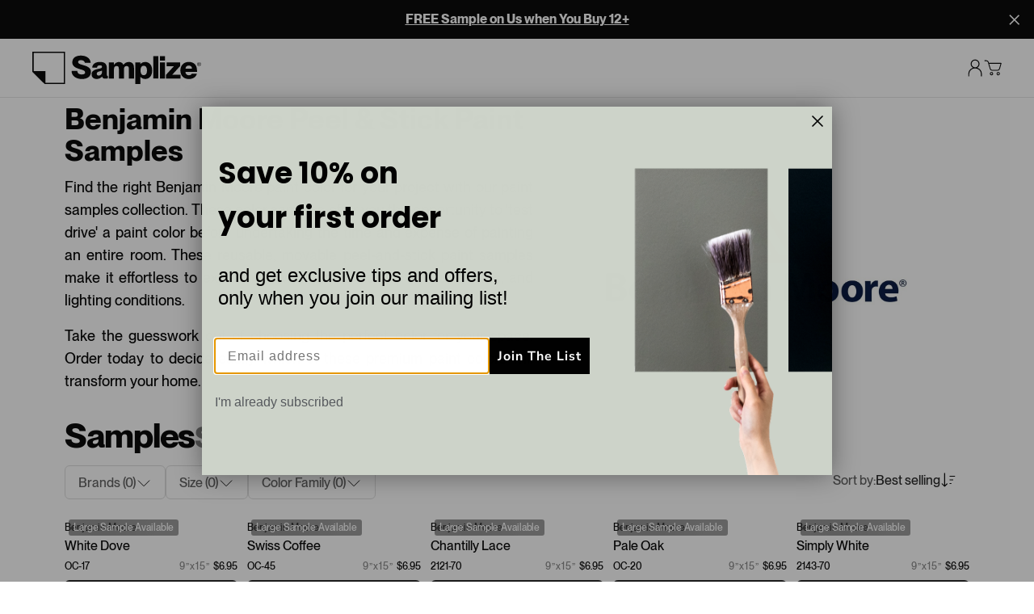

--- FILE ---
content_type: application/javascript; charset=UTF-8
request_url: https://samplize.com/_nuxt/a350764.js
body_size: 193276
content:
/*! For license information please see LICENSES */
(window.webpackJsonp=window.webpackJsonp||[]).push([[87],Array(21).concat([function(e,t,r){"use strict";var n=r(380),o=r(228),c=r(229);function l(e,t,r){return new n(e,t,r)}l.version=r(232),l.AlgoliaSearchHelper=n,l.SearchParameters=o,l.SearchResults=c,e.exports=l},,,,,,,,,function(e,t,r){"use strict";r.d(t,"a",(function(){return v})),r.d(t,"b",(function(){return m})),r.d(t,"d",(function(){return S})),r.d(t,"c",(function(){return _}));r(4),r(1),r(14),r(9);var n=r(105),o=r(272);function c(e){return c="function"==typeof Symbol&&"symbol"==typeof Symbol.iterator?function(e){return typeof e}:function(e){return e&&"function"==typeof Symbol&&e.constructor===Symbol&&e!==Symbol.prototype?"symbol":typeof e},c(e)}function l(){return l=Object.assign?Object.assign.bind():function(e){for(var i=1;i<arguments.length;i++){var source=arguments[i];for(var t in source)Object.prototype.hasOwnProperty.call(source,t)&&(e[t]=source[t])}return e},l.apply(this,arguments)}function d(object,e){var t=Object.keys(object);if(Object.getOwnPropertySymbols){var r=Object.getOwnPropertySymbols(object);e&&(r=r.filter((function(e){return Object.getOwnPropertyDescriptor(object,e).enumerable}))),t.push.apply(t,r)}return t}function f(e){for(var i=1;i<arguments.length;i++){var source=null!=arguments[i]?arguments[i]:{};i%2?d(Object(source),!0).forEach((function(t){h(e,t,source[t])})):Object.getOwnPropertyDescriptors?Object.defineProperties(e,Object.getOwnPropertyDescriptors(source)):d(Object(source)).forEach((function(t){Object.defineProperty(e,t,Object.getOwnPropertyDescriptor(source,t))}))}return e}function h(e,t,r){return(t=function(e){var t=function(input,e){if("object"!==c(input)||null===input)return input;var t=input[Symbol.toPrimitive];if(void 0!==t){var r=t.call(input,e||"default");if("object"!==c(r))return r;throw new TypeError("@@toPrimitive must return a primitive value.")}return("string"===e?String:Number)(input)}(e,"string");return"symbol"===c(t)?t:String(t)}(t))in e?Object.defineProperty(e,t,{value:r,enumerable:!0,configurable:!0,writable:!0}):e[t]=r,e}var v={highlightPreTag:"__ais-highlight__",highlightPostTag:"__/ais-highlight__"},m={highlightPreTag:"<mark>",highlightPostTag:"</mark>"};function y(e){return Object(n.a)(e).replace(new RegExp(v.highlightPreTag,"g"),m.highlightPreTag).replace(new RegExp(v.highlightPostTag,"g"),m.highlightPostTag)}function w(input){return Object(o.a)(input)&&"string"!=typeof input.value?Object.keys(input).reduce((function(e,t){return f(f({},e),{},h({},t,w(input[t])))}),{}):Array.isArray(input)?input.map(w):f(f({},input),{},{value:y(input.value)})}function S(e){return void 0===e.__escaped&&((e=e.map((function(e){var t=l({},(function(e){if(null==e)throw new TypeError("Cannot destructure "+e)}(e),e));return t._highlightResult&&(t._highlightResult=w(t._highlightResult)),t._snippetResult&&(t._snippetResult=w(t._snippetResult)),t}))).__escaped=!0),e}function _(e){return e.map((function(e){return f(f({},e),{},{highlighted:y(e.highlighted)})}))}},,,,,,,,,,,,,,,,,,,,function(e,t,r){"use strict";r.d(t,"a",(function(){return component}));var component=function(e){return function(){var t=arguments.length>0&&void 0!==arguments[0]?arguments[0]:{},r=t.descendantName,n=t.modifierName,o=r?"-".concat(r):"",c=n?"--".concat(n):"";return"".concat("ais","-").concat(e).concat(o).concat(c)}}},function(e,t,r){"use strict";function n(e){var t=arguments.length>1&&void 0!==arguments[1]?arguments[1]:{fallback:function(){}},r=t.fallback;return"undefined"==typeof window?r():e({window:window})}r.d(t,"a",(function(){return n}))},,,,,,,,,,function(e,t,r){"use strict";var n=["compactDisplay","currency","currencyDisplay","currencySign","localeMatcher","notation","numberingSystem","signDisplay","style","unit","unitDisplay","useGrouping","minimumIntegerDigits","minimumFractionDigits","maximumFractionDigits","minimumSignificantDigits","maximumSignificantDigits"],o=["dateStyle","timeStyle","calendar","localeMatcher","hour12","hourCycle","timeZone","formatMatcher","weekday","era","year","month","day","hour","minute","second","timeZoneName"];function c(e,t){"undefined"!=typeof console&&(console.warn("[vue-i18n] "+e),t&&console.warn(t.stack))}var l=Array.isArray;function d(e){return null!==e&&"object"==typeof e}function f(e){return"string"==typeof e}var h=Object.prototype.toString;function v(e){return"[object Object]"===h.call(e)}function m(e){return null==e}function y(e){return"function"==typeof e}function w(){for(var e=[],t=arguments.length;t--;)e[t]=arguments[t];var r=null,n=null;return 1===e.length?d(e[0])||l(e[0])?n=e[0]:"string"==typeof e[0]&&(r=e[0]):2===e.length&&("string"==typeof e[0]&&(r=e[0]),(d(e[1])||l(e[1]))&&(n=e[1])),{locale:r,params:n}}function S(e){return JSON.parse(JSON.stringify(e))}function _(e,t){return!!~e.indexOf(t)}var O=Object.prototype.hasOwnProperty;function P(e,t){return O.call(e,t)}function C(e){for(var t=arguments,output=Object(e),i=1;i<arguments.length;i++){var source=t[i];if(null!=source){var r=void 0;for(r in source)P(source,r)&&(d(source[r])?output[r]=C(output[r],source[r]):output[r]=source[r])}}return output}function k(a,b){if(a===b)return!0;var e=d(a),t=d(b);if(!e||!t)return!e&&!t&&String(a)===String(b);try{var r=l(a),n=l(b);if(r&&n)return a.length===b.length&&a.every((function(e,i){return k(e,b[i])}));if(r||n)return!1;var o=Object.keys(a),c=Object.keys(b);return o.length===c.length&&o.every((function(e){return k(a[e],b[e])}))}catch(e){return!1}}function R(e){return null!=e&&Object.keys(e).forEach((function(t){"string"==typeof e[t]&&(e[t]=e[t].replace(/</g,"&lt;").replace(/>/g,"&gt;").replace(/"/g,"&quot;").replace(/'/g,"&apos;"))})),e}var j={name:"i18n",functional:!0,props:{tag:{type:[String,Boolean,Object],default:"span"},path:{type:String,required:!0},locale:{type:String},places:{type:[Array,Object]}},render:function(e,t){var data=t.data,r=t.parent,n=t.props,o=t.slots,c=r.$i18n;if(c){var path=n.path,l=n.locale,d=n.places,f=o(),h=c.i(path,l,function(e){var t;for(t in e)if("default"!==t)return!1;return Boolean(t)}(f)||d?function(e,t){var r=t?function(e){0;return Array.isArray(e)?e.reduce(I,{}):Object.assign({},e)}(t):{};if(!e)return r;var n=(e=e.filter((function(e){return e.tag||""!==e.text.trim()}))).every(E);0;return e.reduce(n?x:I,r)}(f.default,d):f),v=n.tag&&!0!==n.tag||!1===n.tag?n.tag:"span";return v?e(v,data,h):h}}};function x(e,t){return t.data&&t.data.attrs&&t.data.attrs.place&&(e[t.data.attrs.place]=t),e}function I(e,t,r){return e[r]=t,e}function E(e){return Boolean(e.data&&e.data.attrs&&e.data.attrs.place)}var A,T={name:"i18n-n",functional:!0,props:{tag:{type:[String,Boolean,Object],default:"span"},value:{type:Number,required:!0},format:{type:[String,Object]},locale:{type:String}},render:function(e,t){var r=t.props,o=t.parent,data=t.data,c=o.$i18n;if(!c)return null;var l=null,h=null;f(r.format)?l=r.format:d(r.format)&&(r.format.key&&(l=r.format.key),h=Object.keys(r.format).reduce((function(e,t){var o;return _(n,t)?Object.assign({},e,((o={})[t]=r.format[t],o)):e}),null));var v=r.locale||c.locale,m=c._ntp(r.value,v,l,h),y=m.map((function(e,t){var r,slot=data.scopedSlots&&data.scopedSlots[e.type];return slot?slot(((r={})[e.type]=e.value,r.index=t,r.parts=m,r)):e.value})),w=r.tag&&!0!==r.tag||!1===r.tag?r.tag:"span";return w?e(w,{attrs:data.attrs,class:data.class,staticClass:data.staticClass},y):y}};function M(e,t,r){D(e,r)&&N(e,t,r)}function F(e,t,r,n){if(D(e,r)){var o=r.context.$i18n;(function(e,t){var r=t.context;return e._locale===r.$i18n.locale})(e,r)&&k(t.value,t.oldValue)&&k(e._localeMessage,o.getLocaleMessage(o.locale))||N(e,t,r)}}function L(e,t,r,n){if(r.context){var o=r.context.$i18n||{};t.modifiers.preserve||o.preserveDirectiveContent||(e.textContent=""),e._vt=void 0,delete e._vt,e._locale=void 0,delete e._locale,e._localeMessage=void 0,delete e._localeMessage}else c("Vue instance does not exists in VNode context")}function D(e,t){var r=t.context;return r?!!r.$i18n||(c("VueI18n instance does not exists in Vue instance"),!1):(c("Vue instance does not exists in VNode context"),!1)}function N(e,t,r){var n,o,l=function(e){var path,t,r,n;f(e)?path=e:v(e)&&(path=e.path,t=e.locale,r=e.args,n=e.choice);return{path:path,locale:t,args:r,choice:n}}(t.value),path=l.path,d=l.locale,h=l.args,m=l.choice;if(path||d||h)if(path){var y=r.context;e._vt=e.textContent=null!=m?(n=y.$i18n).tc.apply(n,[path,m].concat($(d,h))):(o=y.$i18n).t.apply(o,[path].concat($(d,h))),e._locale=y.$i18n.locale,e._localeMessage=y.$i18n.getLocaleMessage(y.$i18n.locale)}else c("`path` is required in v-t directive");else c("value type not supported")}function $(e,t){var r=[];return e&&r.push(e),t&&(Array.isArray(t)||v(t))&&r.push(t),r}function H(e,t){void 0===t&&(t={bridge:!1}),H.installed=!0;(A=e).version&&Number(A.version.split(".")[0]);(function(e){e.prototype.hasOwnProperty("$i18n")||Object.defineProperty(e.prototype,"$i18n",{get:function(){return this._i18n}}),e.prototype.$t=function(e){for(var t=[],r=arguments.length-1;r-- >0;)t[r]=arguments[r+1];var n=this.$i18n;return n._t.apply(n,[e,n.locale,n._getMessages(),this].concat(t))},e.prototype.$tc=function(e,t){for(var r=[],n=arguments.length-2;n-- >0;)r[n]=arguments[n+2];var o=this.$i18n;return o._tc.apply(o,[e,o.locale,o._getMessages(),this,t].concat(r))},e.prototype.$te=function(e,t){var r=this.$i18n;return r._te(e,r.locale,r._getMessages(),t)},e.prototype.$d=function(e){for(var t,r=[],n=arguments.length-1;n-- >0;)r[n]=arguments[n+1];return(t=this.$i18n).d.apply(t,[e].concat(r))},e.prototype.$n=function(e){for(var t,r=[],n=arguments.length-1;n-- >0;)r[n]=arguments[n+1];return(t=this.$i18n).n.apply(t,[e].concat(r))}})(A),A.mixin(function(e){function t(){this!==this.$root&&this.$options.__INTLIFY_META__&&this.$el&&this.$el.setAttribute("data-intlify",this.$options.__INTLIFY_META__)}return void 0===e&&(e=!1),e?{mounted:t}:{beforeCreate:function(){var e=this.$options;if(e.i18n=e.i18n||(e.__i18nBridge||e.__i18n?{}:null),e.i18n){if(e.i18n instanceof ne){if(e.__i18nBridge||e.__i18n)try{var t=e.i18n&&e.i18n.messages?e.i18n.messages:{};(e.__i18nBridge||e.__i18n).forEach((function(e){t=C(t,JSON.parse(e))})),Object.keys(t).forEach((function(r){e.i18n.mergeLocaleMessage(r,t[r])}))}catch(e){}this._i18n=e.i18n,this._i18nWatcher=this._i18n.watchI18nData()}else if(v(e.i18n)){var r=this.$root&&this.$root.$i18n&&this.$root.$i18n instanceof ne?this.$root.$i18n:null;if(r&&(e.i18n.root=this.$root,e.i18n.formatter=r.formatter,e.i18n.fallbackLocale=r.fallbackLocale,e.i18n.formatFallbackMessages=r.formatFallbackMessages,e.i18n.silentTranslationWarn=r.silentTranslationWarn,e.i18n.silentFallbackWarn=r.silentFallbackWarn,e.i18n.pluralizationRules=r.pluralizationRules,e.i18n.preserveDirectiveContent=r.preserveDirectiveContent),e.__i18nBridge||e.__i18n)try{var n=e.i18n&&e.i18n.messages?e.i18n.messages:{};(e.__i18nBridge||e.__i18n).forEach((function(e){n=C(n,JSON.parse(e))})),e.i18n.messages=n}catch(e){}var o=e.i18n.sharedMessages;o&&v(o)&&(e.i18n.messages=C(e.i18n.messages,o)),this._i18n=new ne(e.i18n),this._i18nWatcher=this._i18n.watchI18nData(),(void 0===e.i18n.sync||e.i18n.sync)&&(this._localeWatcher=this.$i18n.watchLocale()),r&&r.onComponentInstanceCreated(this._i18n)}}else this.$root&&this.$root.$i18n&&this.$root.$i18n instanceof ne?this._i18n=this.$root.$i18n:e.parent&&e.parent.$i18n&&e.parent.$i18n instanceof ne&&(this._i18n=e.parent.$i18n)},beforeMount:function(){var e=this.$options;e.i18n=e.i18n||(e.__i18nBridge||e.__i18n?{}:null),e.i18n?(e.i18n instanceof ne||v(e.i18n))&&(this._i18n.subscribeDataChanging(this),this._subscribing=!0):(this.$root&&this.$root.$i18n&&this.$root.$i18n instanceof ne||e.parent&&e.parent.$i18n&&e.parent.$i18n instanceof ne)&&(this._i18n.subscribeDataChanging(this),this._subscribing=!0)},mounted:t,beforeDestroy:function(){if(this._i18n){var e=this;this.$nextTick((function(){e._subscribing&&(e._i18n.unsubscribeDataChanging(e),delete e._subscribing),e._i18nWatcher&&(e._i18nWatcher(),e._i18n.destroyVM(),delete e._i18nWatcher),e._localeWatcher&&(e._localeWatcher(),delete e._localeWatcher)}))}}}}(t.bridge)),A.directive("t",{bind:M,update:F,unbind:L}),A.component(j.name,j),A.component(T.name,T),A.config.optionMergeStrategies.i18n=function(e,t){return void 0===t?e:t}}var U=function(){this._caches=Object.create(null)};U.prototype.interpolate=function(e,t){if(!t)return[e];var r=this._caches[e];return r||(r=function(e){var t=[],r=0,text="";for(;r<e.length;){var n=e[r++];if("{"===n){text&&t.push({type:"text",value:text}),text="";var sub="";for(n=e[r++];void 0!==n&&"}"!==n;)sub+=n,n=e[r++];var o="}"===n,c=W.test(sub)?"list":o&&B.test(sub)?"named":"unknown";t.push({value:sub,type:c})}else"%"===n?"{"!==e[r]&&(text+=n):text+=n}return text&&t.push({type:"text",value:text}),t}(e),this._caches[e]=r),function(e,t){var r=[],n=0,o=Array.isArray(t)?"list":d(t)?"named":"unknown";if("unknown"===o)return r;for(;n<e.length;){var c=e[n];switch(c.type){case"text":r.push(c.value);break;case"list":r.push(t[parseInt(c.value,10)]);break;case"named":"named"===o&&r.push(t[c.value])}n++}return r}(r,t)};var W=/^(?:\d)+/,B=/^(?:\w)+/;var z=[];z[0]={ws:[0],ident:[3,0],"[":[4],eof:[7]},z[1]={ws:[1],".":[2],"[":[4],eof:[7]},z[2]={ws:[2],ident:[3,0],0:[3,0],number:[3,0]},z[3]={ident:[3,0],0:[3,0],number:[3,0],ws:[1,1],".":[2,1],"[":[4,1],eof:[7,1]},z[4]={"'":[5,0],'"':[6,0],"[":[4,2],"]":[1,3],eof:8,else:[4,0]},z[5]={"'":[4,0],eof:8,else:[5,0]},z[6]={'"':[4,0],eof:8,else:[6,0]};var V=/^\s?(?:true|false|-?[\d.]+|'[^']*'|"[^"]*")\s?$/;function Q(e){if(null==e)return"eof";switch(e.charCodeAt(0)){case 91:case 93:case 46:case 34:case 39:return e;case 95:case 36:case 45:return"ident";case 9:case 10:case 13:case 160:case 65279:case 8232:case 8233:return"ws"}return"ident"}function G(path){var e,a,t,r=path.trim();return("0"!==path.charAt(0)||!isNaN(path))&&(t=r,V.test(t)?(a=(e=r).charCodeAt(0))!==e.charCodeAt(e.length-1)||34!==a&&39!==a?e:e.slice(1,-1):"*"+r)}var J=function(){this._cache=Object.create(null)};J.prototype.parsePath=function(path){var e=this._cache[path];return e||(e=function(path){var e,t,r,n,o,c,l,d=[],f=-1,h=0,v=0,m=[];function y(){var e=path[f+1];if(5===h&&"'"===e||6===h&&'"'===e)return f++,r="\\"+e,m[0](),!0}for(m[1]=function(){void 0!==t&&(d.push(t),t=void 0)},m[0]=function(){void 0===t?t=r:t+=r},m[2]=function(){m[0](),v++},m[3]=function(){if(v>0)v--,h=4,m[0]();else{if(v=0,void 0===t)return!1;if(!1===(t=G(t)))return!1;m[1]()}};null!==h;)if(f++,"\\"!==(e=path[f])||!y()){if(n=Q(e),8===(o=(l=z[h])[n]||l.else||8))return;if(h=o[0],(c=m[o[1]])&&(r=void 0===(r=o[2])?e:r,!1===c()))return;if(7===h)return d}}(path),e&&(this._cache[path]=e)),e||[]},J.prototype.getPathValue=function(e,path){if(!d(e))return null;var t=this.parsePath(path);if(0===t.length)return null;for(var r=t.length,n=e,i=0;i<r;){var o=n[t[i]];if(null==o)return null;n=o,i++}return n};var K,Z=/<\/?[\w\s="/.':;#-\/]+>/,Y=/(?:@(?:\.[a-zA-Z]+)?:(?:[\w\-_|./]+|\([\w\-_:|./]+\)))/g,X=/^@(?:\.([a-zA-Z]+))?:/,ee=/[()]/g,te={upper:function(e){return e.toLocaleUpperCase()},lower:function(e){return e.toLocaleLowerCase()},capitalize:function(e){return""+e.charAt(0).toLocaleUpperCase()+e.substr(1)}},re=new U,ne=function(e){var t=this;void 0===e&&(e={}),!A&&"undefined"!=typeof window&&window.Vue&&H(window.Vue);var r=e.locale||"en-US",n=!1!==e.fallbackLocale&&(e.fallbackLocale||"en-US"),o=e.messages||{},c=e.dateTimeFormats||e.datetimeFormats||{},l=e.numberFormats||{};this._vm=null,this._formatter=e.formatter||re,this._modifiers=e.modifiers||{},this._missing=e.missing||null,this._root=e.root||null,this._sync=void 0===e.sync||!!e.sync,this._fallbackRoot=void 0===e.fallbackRoot||!!e.fallbackRoot,this._fallbackRootWithEmptyString=void 0===e.fallbackRootWithEmptyString||!!e.fallbackRootWithEmptyString,this._formatFallbackMessages=void 0!==e.formatFallbackMessages&&!!e.formatFallbackMessages,this._silentTranslationWarn=void 0!==e.silentTranslationWarn&&e.silentTranslationWarn,this._silentFallbackWarn=void 0!==e.silentFallbackWarn&&!!e.silentFallbackWarn,this._dateTimeFormatters={},this._numberFormatters={},this._path=new J,this._dataListeners=new Set,this._componentInstanceCreatedListener=e.componentInstanceCreatedListener||null,this._preserveDirectiveContent=void 0!==e.preserveDirectiveContent&&!!e.preserveDirectiveContent,this.pluralizationRules=e.pluralizationRules||{},this._warnHtmlInMessage=e.warnHtmlInMessage||"off",this._postTranslation=e.postTranslation||null,this._escapeParameterHtml=e.escapeParameterHtml||!1,"__VUE_I18N_BRIDGE__"in e&&(this.__VUE_I18N_BRIDGE__=e.__VUE_I18N_BRIDGE__),this.getChoiceIndex=function(e,r){var n=Object.getPrototypeOf(t);if(n&&n.getChoiceIndex)return n.getChoiceIndex.call(t,e,r);var o,c;return t.locale in t.pluralizationRules?t.pluralizationRules[t.locale].apply(t,[e,r]):(o=e,c=r,o=Math.abs(o),2===c?o?o>1?1:0:1:o?Math.min(o,2):0)},this._exist=function(e,r){return!(!e||!r)&&(!m(t._path.getPathValue(e,r))||!!e[r])},"warn"!==this._warnHtmlInMessage&&"error"!==this._warnHtmlInMessage||Object.keys(o).forEach((function(e){t._checkLocaleMessage(e,t._warnHtmlInMessage,o[e])})),this._initVM({locale:r,fallbackLocale:n,messages:o,dateTimeFormats:c,numberFormats:l})},ie={vm:{configurable:!0},messages:{configurable:!0},dateTimeFormats:{configurable:!0},numberFormats:{configurable:!0},availableLocales:{configurable:!0},locale:{configurable:!0},fallbackLocale:{configurable:!0},formatFallbackMessages:{configurable:!0},missing:{configurable:!0},formatter:{configurable:!0},silentTranslationWarn:{configurable:!0},silentFallbackWarn:{configurable:!0},preserveDirectiveContent:{configurable:!0},warnHtmlInMessage:{configurable:!0},postTranslation:{configurable:!0},sync:{configurable:!0}};ne.prototype._checkLocaleMessage=function(e,t,r){var n=function(e,t,r,o){if(v(r))Object.keys(r).forEach((function(c){var l=r[c];v(l)?(o.push(c),o.push("."),n(e,t,l,o),o.pop(),o.pop()):(o.push(c),n(e,t,l,o),o.pop())}));else if(l(r))r.forEach((function(r,c){v(r)?(o.push("["+c+"]"),o.push("."),n(e,t,r,o),o.pop(),o.pop()):(o.push("["+c+"]"),n(e,t,r,o),o.pop())}));else if(f(r)){if(Z.test(r)){var d="Detected HTML in message '"+r+"' of keypath '"+o.join("")+"' at '"+t+"'. Consider component interpolation with '<i18n>' to avoid XSS. See https://bit.ly/2ZqJzkp";"warn"===e?c(d):"error"===e&&function(e,t){"undefined"!=typeof console&&(console.error("[vue-i18n] "+e),t&&console.error(t.stack))}(d)}}};n(t,e,r,[])},ne.prototype._initVM=function(data){var e=A.config.silent;A.config.silent=!0,this._vm=new A({data:data,__VUE18N__INSTANCE__:!0}),A.config.silent=e},ne.prototype.destroyVM=function(){this._vm.$destroy()},ne.prototype.subscribeDataChanging=function(e){this._dataListeners.add(e)},ne.prototype.unsubscribeDataChanging=function(e){!function(e,t){if(e.delete(t));}(this._dataListeners,e)},ne.prototype.watchI18nData=function(){var e=this;return this._vm.$watch("$data",(function(){for(var t,r,n=(t=e._dataListeners,r=[],t.forEach((function(a){return r.push(a)})),r),i=n.length;i--;)A.nextTick((function(){n[i]&&n[i].$forceUpdate()}))}),{deep:!0})},ne.prototype.watchLocale=function(e){if(e){if(!this.__VUE_I18N_BRIDGE__)return null;var t=this,r=this._vm;return this.vm.$watch("locale",(function(n){r.$set(r,"locale",n),t.__VUE_I18N_BRIDGE__&&e&&(e.locale.value=n),r.$forceUpdate()}),{immediate:!0})}if(!this._sync||!this._root)return null;var n=this._vm;return this._root.$i18n.vm.$watch("locale",(function(e){n.$set(n,"locale",e),n.$forceUpdate()}),{immediate:!0})},ne.prototype.onComponentInstanceCreated=function(e){this._componentInstanceCreatedListener&&this._componentInstanceCreatedListener(e,this)},ie.vm.get=function(){return this._vm},ie.messages.get=function(){return S(this._getMessages())},ie.dateTimeFormats.get=function(){return S(this._getDateTimeFormats())},ie.numberFormats.get=function(){return S(this._getNumberFormats())},ie.availableLocales.get=function(){return Object.keys(this.messages).sort()},ie.locale.get=function(){return this._vm.locale},ie.locale.set=function(e){this._vm.$set(this._vm,"locale",e)},ie.fallbackLocale.get=function(){return this._vm.fallbackLocale},ie.fallbackLocale.set=function(e){this._localeChainCache={},this._vm.$set(this._vm,"fallbackLocale",e)},ie.formatFallbackMessages.get=function(){return this._formatFallbackMessages},ie.formatFallbackMessages.set=function(e){this._formatFallbackMessages=e},ie.missing.get=function(){return this._missing},ie.missing.set=function(e){this._missing=e},ie.formatter.get=function(){return this._formatter},ie.formatter.set=function(e){this._formatter=e},ie.silentTranslationWarn.get=function(){return this._silentTranslationWarn},ie.silentTranslationWarn.set=function(e){this._silentTranslationWarn=e},ie.silentFallbackWarn.get=function(){return this._silentFallbackWarn},ie.silentFallbackWarn.set=function(e){this._silentFallbackWarn=e},ie.preserveDirectiveContent.get=function(){return this._preserveDirectiveContent},ie.preserveDirectiveContent.set=function(e){this._preserveDirectiveContent=e},ie.warnHtmlInMessage.get=function(){return this._warnHtmlInMessage},ie.warnHtmlInMessage.set=function(e){var t=this,r=this._warnHtmlInMessage;if(this._warnHtmlInMessage=e,r!==e&&("warn"===e||"error"===e)){var n=this._getMessages();Object.keys(n).forEach((function(e){t._checkLocaleMessage(e,t._warnHtmlInMessage,n[e])}))}},ie.postTranslation.get=function(){return this._postTranslation},ie.postTranslation.set=function(e){this._postTranslation=e},ie.sync.get=function(){return this._sync},ie.sync.set=function(e){this._sync=e},ne.prototype._getMessages=function(){return this._vm.messages},ne.prototype._getDateTimeFormats=function(){return this._vm.dateTimeFormats},ne.prototype._getNumberFormats=function(){return this._vm.numberFormats},ne.prototype._warnDefault=function(e,t,r,n,o,c){if(!m(r))return r;if(this._missing){var l=this._missing.apply(null,[e,t,n,o]);if(f(l))return l}else 0;if(this._formatFallbackMessages){var d=w.apply(void 0,o);return this._render(t,c,d.params,t)}return t},ne.prototype._isFallbackRoot=function(e){return(this._fallbackRootWithEmptyString?!e:m(e))&&!m(this._root)&&this._fallbackRoot},ne.prototype._isSilentFallbackWarn=function(e){return this._silentFallbackWarn instanceof RegExp?this._silentFallbackWarn.test(e):this._silentFallbackWarn},ne.prototype._isSilentFallback=function(e,t){return this._isSilentFallbackWarn(t)&&(this._isFallbackRoot()||e!==this.fallbackLocale)},ne.prototype._isSilentTranslationWarn=function(e){return this._silentTranslationWarn instanceof RegExp?this._silentTranslationWarn.test(e):this._silentTranslationWarn},ne.prototype._interpolate=function(e,t,r,n,o,c,d){if(!t)return null;var h,w=this._path.getPathValue(t,r);if(l(w)||v(w))return w;if(m(w)){if(!v(t))return null;if(!f(h=t[r])&&!y(h))return null}else{if(!f(w)&&!y(w))return null;h=w}return f(h)&&(h.indexOf("@:")>=0||h.indexOf("@.")>=0)&&(h=this._link(e,t,h,n,"raw",c,d)),this._render(h,o,c,r)},ne.prototype._link=function(e,t,r,n,o,c,d){var f=r,h=f.match(Y);for(var v in h)if(h.hasOwnProperty(v)){var link=h[v],m=link.match(X),y=m[0],w=m[1],S=link.replace(y,"").replace(ee,"");if(_(d,S))return f;d.push(S);var O=this._interpolate(e,t,S,n,"raw"===o?"string":o,"raw"===o?void 0:c,d);if(this._isFallbackRoot(O)){if(!this._root)throw Error("unexpected error");var P=this._root.$i18n;O=P._translate(P._getMessages(),P.locale,P.fallbackLocale,S,n,o,c)}O=this._warnDefault(e,S,O,n,l(c)?c:[c],o),this._modifiers.hasOwnProperty(w)?O=this._modifiers[w](O):te.hasOwnProperty(w)&&(O=te[w](O)),d.pop(),f=O?f.replace(link,O):f}return f},ne.prototype._createMessageContext=function(e,t,path,r){var n=this,o=l(e)?e:[],c=d(e)?e:{},f=this._getMessages(),h=this.locale;return{list:function(e){return o[e]},named:function(e){return c[e]},values:e,formatter:t,path:path,messages:f,locale:h,linked:function(e){return n._interpolate(h,f[h]||{},e,null,r,void 0,[e])}}},ne.prototype._render=function(e,t,r,path){if(y(e))return e(this._createMessageContext(r,this._formatter||re,path,t));var n=this._formatter.interpolate(e,r,path);return n||(n=re.interpolate(e,r,path)),"string"!==t||f(n)?n:n.join("")},ne.prototype._appendItemToChain=function(e,t,r){var n=!1;return _(e,t)||(n=!0,t&&(n="!"!==t[t.length-1],t=t.replace(/!/g,""),e.push(t),r&&r[t]&&(n=r[t]))),n},ne.prototype._appendLocaleToChain=function(e,t,r){var n,o=t.split("-");do{var c=o.join("-");n=this._appendItemToChain(e,c,r),o.splice(-1,1)}while(o.length&&!0===n);return n},ne.prototype._appendBlockToChain=function(e,t,r){for(var n=!0,i=0;i<t.length&&"boolean"==typeof n;i++){var o=t[i];f(o)&&(n=this._appendLocaleToChain(e,o,r))}return n},ne.prototype._getLocaleChain=function(e,t){if(""===e)return[];this._localeChainCache||(this._localeChainCache={});var r=this._localeChainCache[e];if(!r){t||(t=this.fallbackLocale),r=[];for(var n,o=[e];l(o);)o=this._appendBlockToChain(r,o,t);(o=f(n=l(t)?t:d(t)?t.default?t.default:null:t)?[n]:n)&&this._appendBlockToChain(r,o,null),this._localeChainCache[e]=r}return r},ne.prototype._translate=function(e,t,r,n,o,c,l){for(var d,f=this._getLocaleChain(t,r),i=0;i<f.length;i++){var h=f[i];if(!m(d=this._interpolate(h,e[h],n,o,c,l,[n])))return d}return null},ne.prototype._t=function(e,t,r,n){for(var o,c=[],l=arguments.length-4;l-- >0;)c[l]=arguments[l+4];if(!e)return"";var d=w.apply(void 0,c);this._escapeParameterHtml&&(d.params=R(d.params));var f=d.locale||t,h=this._translate(r,f,this.fallbackLocale,e,n,"string",d.params);if(this._isFallbackRoot(h)){if(!this._root)throw Error("unexpected error");return(o=this._root).$t.apply(o,[e].concat(c))}return h=this._warnDefault(f,e,h,n,c,"string"),this._postTranslation&&null!=h&&(h=this._postTranslation(h,e)),h},ne.prototype.t=function(e){for(var t,r=[],n=arguments.length-1;n-- >0;)r[n]=arguments[n+1];return(t=this)._t.apply(t,[e,this.locale,this._getMessages(),null].concat(r))},ne.prototype._i=function(e,t,r,n,o){var c=this._translate(r,t,this.fallbackLocale,e,n,"raw",o);if(this._isFallbackRoot(c)){if(!this._root)throw Error("unexpected error");return this._root.$i18n.i(e,t,o)}return this._warnDefault(t,e,c,n,[o],"raw")},ne.prototype.i=function(e,t,r){return e?(f(t)||(t=this.locale),this._i(e,t,this._getMessages(),null,r)):""},ne.prototype._tc=function(e,t,r,n,o){for(var c,l=[],d=arguments.length-5;d-- >0;)l[d]=arguments[d+5];if(!e)return"";void 0===o&&(o=1);var f={count:o,n:o},h=w.apply(void 0,l);return h.params=Object.assign(f,h.params),l=null===h.locale?[h.params]:[h.locale,h.params],this.fetchChoice((c=this)._t.apply(c,[e,t,r,n].concat(l)),o)},ne.prototype.fetchChoice=function(e,t){if(!e||!f(e))return null;var r=e.split("|");return r[t=this.getChoiceIndex(t,r.length)]?r[t].trim():e},ne.prototype.tc=function(e,t){for(var r,n=[],o=arguments.length-2;o-- >0;)n[o]=arguments[o+2];return(r=this)._tc.apply(r,[e,this.locale,this._getMessages(),null,t].concat(n))},ne.prototype._te=function(e,t,r){for(var n=[],o=arguments.length-3;o-- >0;)n[o]=arguments[o+3];var c=w.apply(void 0,n).locale||t;return this._exist(r[c],e)},ne.prototype.te=function(e,t){return this._te(e,this.locale,this._getMessages(),t)},ne.prototype.getLocaleMessage=function(e){return S(this._vm.messages[e]||{})},ne.prototype.setLocaleMessage=function(e,t){"warn"!==this._warnHtmlInMessage&&"error"!==this._warnHtmlInMessage||this._checkLocaleMessage(e,this._warnHtmlInMessage,t),this._vm.$set(this._vm.messages,e,t)},ne.prototype.mergeLocaleMessage=function(e,t){"warn"!==this._warnHtmlInMessage&&"error"!==this._warnHtmlInMessage||this._checkLocaleMessage(e,this._warnHtmlInMessage,t),this._vm.$set(this._vm.messages,e,C(void 0!==this._vm.messages[e]&&Object.keys(this._vm.messages[e]).length?Object.assign({},this._vm.messages[e]):{},t))},ne.prototype.getDateTimeFormat=function(e){return S(this._vm.dateTimeFormats[e]||{})},ne.prototype.setDateTimeFormat=function(e,t){this._vm.$set(this._vm.dateTimeFormats,e,t),this._clearDateTimeFormat(e,t)},ne.prototype.mergeDateTimeFormat=function(e,t){this._vm.$set(this._vm.dateTimeFormats,e,C(this._vm.dateTimeFormats[e]||{},t)),this._clearDateTimeFormat(e,t)},ne.prototype._clearDateTimeFormat=function(e,t){for(var r in t){var n=e+"__"+r;this._dateTimeFormatters.hasOwnProperty(n)&&delete this._dateTimeFormatters[n]}},ne.prototype._localizeDateTime=function(e,t,r,n,o,c){for(var l=t,d=n[l],f=this._getLocaleChain(t,r),i=0;i<f.length;i++){var h=f[i];if(l=h,!m(d=n[h])&&!m(d[o]))break}if(m(d)||m(d[o]))return null;var v,y=d[o];if(c)v=new Intl.DateTimeFormat(l,Object.assign({},y,c));else{var w=l+"__"+o;(v=this._dateTimeFormatters[w])||(v=this._dateTimeFormatters[w]=new Intl.DateTimeFormat(l,y))}return v.format(e)},ne.prototype._d=function(e,t,r,n){if(!r)return(n?new Intl.DateTimeFormat(t,n):new Intl.DateTimeFormat(t)).format(e);var o=this._localizeDateTime(e,t,this.fallbackLocale,this._getDateTimeFormats(),r,n);if(this._isFallbackRoot(o)){if(!this._root)throw Error("unexpected error");return this._root.$i18n.d(e,r,t)}return o||""},ne.prototype.d=function(e){for(var t=[],r=arguments.length-1;r-- >0;)t[r]=arguments[r+1];var n=this.locale,c=null,l=null;return 1===t.length?(f(t[0])?c=t[0]:d(t[0])&&(t[0].locale&&(n=t[0].locale),t[0].key&&(c=t[0].key)),l=Object.keys(t[0]).reduce((function(e,r){var n;return _(o,r)?Object.assign({},e,((n={})[r]=t[0][r],n)):e}),null)):2===t.length&&(f(t[0])&&(c=t[0]),f(t[1])&&(n=t[1])),this._d(e,n,c,l)},ne.prototype.getNumberFormat=function(e){return S(this._vm.numberFormats[e]||{})},ne.prototype.setNumberFormat=function(e,t){this._vm.$set(this._vm.numberFormats,e,t),this._clearNumberFormat(e,t)},ne.prototype.mergeNumberFormat=function(e,t){this._vm.$set(this._vm.numberFormats,e,C(this._vm.numberFormats[e]||{},t)),this._clearNumberFormat(e,t)},ne.prototype._clearNumberFormat=function(e,t){for(var r in t){var n=e+"__"+r;this._numberFormatters.hasOwnProperty(n)&&delete this._numberFormatters[n]}},ne.prototype._getNumberFormatter=function(e,t,r,n,o,c){for(var l=t,d=n[l],f=this._getLocaleChain(t,r),i=0;i<f.length;i++){var h=f[i];if(l=h,!m(d=n[h])&&!m(d[o]))break}if(m(d)||m(d[o]))return null;var v,y=d[o];if(c)v=new Intl.NumberFormat(l,Object.assign({},y,c));else{var w=l+"__"+o;(v=this._numberFormatters[w])||(v=this._numberFormatters[w]=new Intl.NumberFormat(l,y))}return v},ne.prototype._n=function(e,t,r,n){if(!ne.availabilities.numberFormat)return"";if(!r)return(n?new Intl.NumberFormat(t,n):new Intl.NumberFormat(t)).format(e);var o=this._getNumberFormatter(e,t,this.fallbackLocale,this._getNumberFormats(),r,n),c=o&&o.format(e);if(this._isFallbackRoot(c)){if(!this._root)throw Error("unexpected error");return this._root.$i18n.n(e,Object.assign({},{key:r,locale:t},n))}return c||""},ne.prototype.n=function(e){for(var t=[],r=arguments.length-1;r-- >0;)t[r]=arguments[r+1];var o=this.locale,c=null,l=null;return 1===t.length?f(t[0])?c=t[0]:d(t[0])&&(t[0].locale&&(o=t[0].locale),t[0].key&&(c=t[0].key),l=Object.keys(t[0]).reduce((function(e,r){var o;return _(n,r)?Object.assign({},e,((o={})[r]=t[0][r],o)):e}),null)):2===t.length&&(f(t[0])&&(c=t[0]),f(t[1])&&(o=t[1])),this._n(e,o,c,l)},ne.prototype._ntp=function(e,t,r,n){if(!ne.availabilities.numberFormat)return[];if(!r)return(n?new Intl.NumberFormat(t,n):new Intl.NumberFormat(t)).formatToParts(e);var o=this._getNumberFormatter(e,t,this.fallbackLocale,this._getNumberFormats(),r,n),c=o&&o.formatToParts(e);if(this._isFallbackRoot(c)){if(!this._root)throw Error("unexpected error");return this._root.$i18n._ntp(e,t,r,n)}return c||[]},Object.defineProperties(ne.prototype,ie),Object.defineProperty(ne,"availabilities",{get:function(){if(!K){var e="undefined"!=typeof Intl;K={dateTimeFormat:e&&void 0!==Intl.DateTimeFormat,numberFormat:e&&void 0!==Intl.NumberFormat}}return K}}),ne.install=H,ne.version="8.28.2",t.a=ne},,,,,,,,function(e,t,r){"use strict";var n={name:"NoSsr",functional:!0,props:{placeholder:String,placeholderTag:{type:String,default:"div"}},render:function(e,t){var r=t.parent,n=t.slots,o=t.props,c=n(),l=c.default;void 0===l&&(l=[]);var d=c.placeholder;return r._isMounted?l:(r.$once("hook:mounted",(function(){r.$forceUpdate()})),o.placeholderTag&&(o.placeholder||d)?e(o.placeholderTag,{class:["no-ssr-placeholder"]},o.placeholder||d):l.length>0?l.map((function(){return e(!1)})):e(!1))}};e.exports=n},,,,,,,,,,,,,,function(e,t,r){"use strict";r.d(t,"a",(function(){return o}));r(52);var n=r(111),o=function(e,t){return e};n.a,n.a},function(e,t,r){"use strict";r.d(t,"j",(function(){return w})),r.d(t,"a",(function(){return ke})),r.d(t,"b",(function(){return De})),r.d(t,"c",(function(){return ct})),r.d(t,"e",(function(){return Ar})),r.d(t,"d",(function(){return Xr})),r.d(t,"f",(function(){return da})),r.d(t,"h",(function(){return ha})),r.d(t,"g",(function(){return Pa})),r.d(t,"i",(function(){return Aa}));var n={};r.r(n),r.d(n,"AisAutocomplete",(function(){return V})),r.d(n,"AisBreadcrumb",(function(){return ce})),r.d(n,"AisClearRefinements",(function(){return ke})),r.d(n,"AisConfigure",(function(){return De})),r.d(n,"AisExperimentalConfigureRelatedItems",(function(){return Qe})),r.d(n,"AisCurrentRefinements",(function(){return ct})),r.d(n,"AisHierarchicalMenu",(function(){return At})),r.d(n,"AisHighlight",(function(){return Bt})),r.d(n,"AisHits",(function(){return pr})),r.d(n,"AisHitsPerPage",(function(){return Cr})),r.d(n,"AisIndex",(function(){return Rr})),r.d(n,"AisInstantSearch",(function(){return Ar})),r.d(n,"AisInstantSearchSsr",(function(){return Tr})),r.d(n,"AisInfiniteHits",(function(){return Xr})),r.d(n,"AisMenu",(function(){return vn})),r.d(n,"AisMenuSelect",(function(){return gn})),r.d(n,"AisNumericMenu",(function(){return Ln})),r.d(n,"AisPagination",(function(){return ti})),r.d(n,"AisPanel",(function(){return ni})),r.d(n,"AisPoweredBy",(function(){return ai})),r.d(n,"AisQueryRuleContext",(function(){return mi})),r.d(n,"AisQueryRuleCustomData",(function(){return yi})),r.d(n,"AisRangeInput",(function(){return Ii})),r.d(n,"AisRatingMenu",(function(){return Gi})),r.d(n,"AisRefinementList",(function(){return da})),r.d(n,"AisStateResults",(function(){return ha})),r.d(n,"AisSearchBox",(function(){return ga})),r.d(n,"AisSnippet",(function(){return ma})),r.d(n,"AisSortBy",(function(){return Pa})),r.d(n,"AisStats",(function(){return Aa})),r.d(n,"AisToggleRefinement",(function(){return qa})),r.d(n,"AisVoiceSearch",(function(){return no})),r.d(n,"AisRelevantSort",(function(){return uo})),r.d(n,"AisDynamicWidgets",(function(){return yo})),r.d(n,"AisExperimentalDynamicWidgets",(function(){return bo}));var o=function(e){var a=e.name;return{props:{classNames:{type:Object,default:void 0}},methods:{suit:function(e,t){var r=function(e,t,r){if(!e)throw new Error("You need to provide `widgetName` in your data");var n=["ais-"+e];return t&&n.push("-"+t),r&&n.push("--"+r),n.join("")}(a,e,t),i=this.classNames&&this.classNames[r];return i?[r,i].join(" "):r}}}};function c(e){for(var t=arguments,r=1;r<arguments.length;r++){var n=null!=t[r]?t[r]:{},o=Object.keys(n);"function"==typeof Object.getOwnPropertySymbols&&(o=o.concat(Object.getOwnPropertySymbols(n).filter((function(e){return Object.getOwnPropertyDescriptor(n,e).enumerable})))),o.forEach((function(t){l(e,t,n[t])}))}return e}function l(e,t,r){return t in e?Object.defineProperty(e,t,{value:r,enumerable:!0,configurable:!0,writable:!0}):e[t]=r,e}var d=r(0),f=(d.default,d.default.version);function h(e){return function(t){return e.call(this,t)}}function v(e){return e.$slots.default}r(291),r(292),r(293),r(294),r(295),r(296),r(297),r(298),r(299),r(300),r(301),r(302),r(303),r(304),r(305),r(306),r(1);var m=new Set;function y(a){m.has(a)||(m.add(a),console.warn(a))}var w=function(e,i){var s;void 0===e&&(e={});var a=e.connector;return void 0===i&&(i={}),(s={inject:{instantSearchInstance:{from:"$_ais_instantSearchInstance",default:function(){var e=this.$options._componentTag;throw new TypeError('It looks like you forgot to wrap your Algolia search component "<'+e+'>" inside of an "<ais-instant-search>" component.')}},getParentIndex:{from:"$_ais_getParentIndex",default:function(){var e=this;return function(){return e.instantSearchInstance.mainIndex}}}},data:function(){return{state:null}},created:function(){if("function"==typeof a){if(this.factory=a(this.updateState,(function(){})),this.widget=c(this.factory(this.widgetParams),i),this.getParentIndex().addWidgets([this.widget]),this.instantSearchInstance._initialResults&&!this.instantSearchInstance.started){if("function"!=typeof this.instantSearchInstance.__forceRender)throw new Error("You are using server side rendering with <ais-instant-search> instead of <ais-instant-search-ssr>.");this.instantSearchInstance.__forceRender(this.widget,this.getParentIndex())}}else!0!==a&&y("You are using the InstantSearch widget mixin, but didn't provide a connector.\nWhile this is technically possible, and will give you access to the Helper,\nit's not the recommended way of making custom components.\n\nIf you want to disable this message, pass { connector: true } to the mixin.\n\nRead more on using connectors: https://alg.li/vue-custom")}}).beforeDestroy=function(){this.widget&&this.getParentIndex().removeWidgets([this.widget])},s.watch={widgetParams:{handler:function(e){this.state=null,this.getParentIndex().removeWidgets([this.widget]),this.widget=c(this.factory(e),i),this.getParentIndex().addWidgets([this.widget])},deep:!0}},s.methods={updateState:function(e,t){void 0===e&&(e={}),t||(this.state=e)}},s},S=(r(4),r(9),r(694)),_=r(111),O=r(703),P=r(30),C=r(112);function k(object,e){var t=Object.keys(object);if(Object.getOwnPropertySymbols){var r=Object.getOwnPropertySymbols(object);e&&(r=r.filter((function(e){return Object.getOwnPropertyDescriptor(object,e).enumerable}))),t.push.apply(t,r)}return t}function R(e){for(var i=1;i<arguments.length;i++){var source=null!=arguments[i]?arguments[i]:{};i%2?k(Object(source),!0).forEach((function(t){j(e,t,source[t])})):Object.getOwnPropertyDescriptors?Object.defineProperties(e,Object.getOwnPropertyDescriptors(source)):k(Object(source)).forEach((function(t){Object.defineProperty(e,t,Object.getOwnPropertyDescriptor(source,t))}))}return e}function j(e,t,r){return(t=function(e){var t=function(input,e){if("object"!==E(input)||null===input)return input;var t=input[Symbol.toPrimitive];if(void 0!==t){var r=t.call(input,e||"default");if("object"!==E(r))return r;throw new TypeError("@@toPrimitive must return a primitive value.")}return("string"===e?String:Number)(input)}(e,"string");return"symbol"===E(t)?t:String(t)}(t))in e?Object.defineProperty(e,t,{value:r,enumerable:!0,configurable:!0,writable:!0}):e[t]=r,e}function x(e,i){return function(e){if(Array.isArray(e))return e}(e)||function(e,i){var t=null==e?null:"undefined"!=typeof Symbol&&e[Symbol.iterator]||e["@@iterator"];if(null!=t){var r,n,o,c,l=[],d=!0,f=!1;try{if(o=(t=t.call(e)).next,0===i){if(Object(t)!==t)return;d=!1}else for(;!(d=(r=o.call(t)).done)&&(l.push(r.value),l.length!==i);d=!0);}catch(e){f=!0,n=e}finally{try{if(!d&&null!=t.return&&(c=t.return(),Object(c)!==c))return}finally{if(f)throw n}}return l}}(e,i)||function(e,t){if(!e)return;if("string"==typeof e)return I(e,t);var r=Object.prototype.toString.call(e).slice(8,-1);"Object"===r&&e.constructor&&(r=e.constructor.name);if("Map"===r||"Set"===r)return Array.from(e);if("Arguments"===r||/^(?:Ui|I)nt(?:8|16|32)(?:Clamped)?Array$/.test(r))return I(e,t)}(e,i)||function(){throw new TypeError("Invalid attempt to destructure non-iterable instance.\nIn order to be iterable, non-array objects must have a [Symbol.iterator]() method.")}()}function I(e,t){(null==t||t>e.length)&&(t=e.length);for(var i=0,r=new Array(t);i<t;i++)r[i]=e[i];return r}function E(e){return E="function"==typeof Symbol&&"symbol"==typeof Symbol.iterator?function(e){return typeof e}:function(e){return e&&"function"==typeof Symbol&&e.constructor===Symbol&&e!==Symbol.prototype?"symbol":typeof e},E(e)}function A(e){var t=e.index,r=e.widgetType,n=(e.methodName,e.args),o=e.instantSearchInstance;if(1===n.length&&"object"===E(n[0]))return[n[0]];var c=x(n[0].split(":"),2),l=c[0],d=c[1],f=n[1],h=n[2],v=n[3]||{};if(!f)return[];if(("click"===l||"conversion"===l)&&!h)return[];var m=Array.isArray(f)?f:[f];if(0===m.length)return[];var y=m[0].__queryID,w=function(e){for(var t=arguments.length>1&&void 0!==arguments[1]?arguments[1]:20,r=[],i=0;i<Math.ceil(e.length/t);i++)r.push(e.slice(i*t,(i+1)*t));return r}(m),S=w.map((function(e){return e.map((function(e){return e.objectID}))})),_=w.map((function(e){return e.map((function(e){return e.__position}))}));return"view"===l?"idle"!==o.status?[]:w.map((function(e,i){return{insightsMethod:"viewedObjectIDs",widgetType:r,eventType:l,payload:R({eventName:h||"Hits Viewed",index:t,objectIDs:S[i]},v),hits:e,eventModifier:d}})):"click"===l?w.map((function(e,i){return{insightsMethod:"clickedObjectIDsAfterSearch",widgetType:r,eventType:l,payload:R({eventName:h||"Hit Clicked",index:t,queryID:y,objectIDs:S[i],positions:_[i]},v),hits:e,eventModifier:d}})):"conversion"===l?w.map((function(e,i){return{insightsMethod:"convertedObjectIDsAfterSearch",widgetType:r,eventType:l,payload:R({eventName:h||"Hit Converted",index:t,queryID:y,objectIDs:S[i]},v),hits:e,eventModifier:d}})):[]}function T(e){var t=e.instantSearchInstance,r=e.index,n=e.widgetType,o={},c=void 0;return function(){for(var e=arguments.length,l=new Array(e),d=0;d<e;d++)l[d]=arguments[d];var f=A({widgetType:n,index:r,methodName:"sendEvent",args:l,instantSearchInstance:t});f.forEach((function(e){"click"===e.eventType&&"internal"===e.eventModifier&&o[e.eventType]||(o[e.eventType]=!0,t.sendEventToInsights(e))})),clearTimeout(c),c=setTimeout((function(){o={}}),0)}}function M(e){var t=e.index,r=e.widgetType,n=e.instantSearchInstance;return function(){for(var e=arguments.length,o=new Array(e),c=0;c<e;c++)o[c]=arguments[c];var l=A({widgetType:r,index:t,methodName:"bindEvent",args:o,instantSearchInstance:n});return l.length?"data-insights-event=".concat(Object(C.b)(l)):""}}function F(e){return F="function"==typeof Symbol&&"symbol"==typeof Symbol.iterator?function(e){return typeof e}:function(e){return e&&"function"==typeof Symbol&&e.constructor===Symbol&&e!==Symbol.prototype?"symbol":typeof e},F(e)}function L(object,e){var t=Object.keys(object);if(Object.getOwnPropertySymbols){var r=Object.getOwnPropertySymbols(object);e&&(r=r.filter((function(e){return Object.getOwnPropertyDescriptor(object,e).enumerable}))),t.push.apply(t,r)}return t}function D(e){for(var i=1;i<arguments.length;i++){var source=null!=arguments[i]?arguments[i]:{};i%2?L(Object(source),!0).forEach((function(t){N(e,t,source[t])})):Object.getOwnPropertyDescriptors?Object.defineProperties(e,Object.getOwnPropertyDescriptors(source)):L(Object(source)).forEach((function(t){Object.defineProperty(e,t,Object.getOwnPropertyDescriptor(source,t))}))}return e}function N(e,t,r){return(t=function(e){var t=function(input,e){if("object"!==F(input)||null===input)return input;var t=input[Symbol.toPrimitive];if(void 0!==t){var r=t.call(input,e||"default");if("object"!==F(r))return r;throw new TypeError("@@toPrimitive must return a primitive value.")}return("string"===e?String:Number)(input)}(e,"string");return"symbol"===F(t)?t:String(t)}(t))in e?Object.defineProperty(e,t,{value:r,enumerable:!0,configurable:!0,writable:!0}):e[t]=r,e}var $,H,U,W=Object(S.b)({name:"autocomplete",connector:!0}),B=function(e){var t=arguments.length>1&&void 0!==arguments[1]?arguments[1]:_.a;return Object(O.a)(e,W()),function(r){var n=(r||{}).escapeHTML,o=void 0===n||n,c={};return{$$type:"ais.autocomplete",init:function(t){var r=t.instantSearchInstance;e(D(D({},this.getWidgetRenderState(t)),{},{instantSearchInstance:r}),!0)},render:function(t){var r=t.instantSearchInstance,n=this.getWidgetRenderState(t);n.indices.forEach((function(e){(0,e.sendEvent)("view:internal",e.hits)})),e(D(D({},n),{},{instantSearchInstance:r}),!1)},getRenderState:function(e,t){return D(D({},e),{},{autocomplete:this.getWidgetRenderState(t)})},getWidgetRenderState:function(e){var t=this,n=e.helper,l=e.state,d=e.scopedResults,f=e.instantSearchInstance;c.refine||(c.refine=function(e){n.setQuery(e).search()});var h=d.map((function(e){e.results.hits=o?Object(P.d)(e.results.hits):e.results.hits;var r=T({instantSearchInstance:f,index:e.results.index,widgetType:t.$$type});return{indexId:e.indexId,indexName:e.results.index,hits:e.results.hits,results:e.results,sendEvent:r}}));return{currentRefinement:l.query||"",indices:h,refine:c.refine,widgetParams:r}},getWidgetUiState:function(e,t){var r=t.searchParameters.query||"";return""===r||e&&e.query===r?e:D(D({},e),{},{query:r})},getWidgetSearchParameters:function(e,t){var r={query:t.uiState.query||""};return o?e.setQueryParameters(D(D({},r),P.a)):e.setQueryParameters(r)},dispose:function(e){var r=e.state;t();var n=r.setQueryParameter("query",void 0);return o?n.setQueryParameters(Object.keys(P.a).reduce((function(e,t){return D(D({},e),{},N({},t,void 0))}),{})):n}}}},z={name:"AisAutocomplete",mixins:[w({connector:B},{$$widgetType:"ais.autocomplete"}),o({name:"Autocomplete"})],props:{escapeHTML:{type:Boolean,required:!1,default:!0}},computed:{widgetParams:function(){return{escapeHTML:this.escapeHTML}}}},V=($={render:function(){var e=this,t=e.$createElement,r=e._self._c||t;return e.state?r("div",{class:e.suit()},[e._t("default",(function(){return[r("p",[e._v("\n      This widget doesn't render anything without a filled in default slot.\n    ")]),e._v(" "),r("p",[e._v("query, function to refine and results are provided.")]),e._v(" "),r("pre",[e._v("refine: Function")]),e._v(" "),r("pre",[e._v('currentRefinement: "'+e._s(e.state.currentRefinement)+'"')]),e._v(" "),r("details",[e._m(0),e._v(" "),r("pre",[e._v(e._s(e.state.indices))])])]}),{refine:e.state.refine,currentRefinement:e.state.currentRefinement,indices:e.state.indices})],2):e._e()},staticRenderFns:[function(){var e=this.$createElement,t=this._self._c||e;return t("summary",[t("code",[this._v("indices")]),this._v(":")])}]},(U=("function"==typeof(H=z)?H.options:H)||{}).__file="Autocomplete.vue",U.render||(U.render=$.render,U.staticRenderFns=$.staticRenderFns,U._compiled=!0),U._scopeId=void 0,U);function Q(e){return Q="function"==typeof Symbol&&"symbol"==typeof Symbol.iterator?function(e){return typeof e}:function(e){return e&&"function"==typeof Symbol&&e.constructor===Symbol&&e!==Symbol.prototype?"symbol":typeof e},Q(e)}var G=["hierarchicalMenu"];function J(source,e){if(null==source)return{};var t,i,r=function(source,e){if(null==source)return{};var t,i,r={},n=Object.keys(source);for(i=0;i<n.length;i++)t=n[i],e.indexOf(t)>=0||(r[t]=source[t]);return r}(source,e);if(Object.getOwnPropertySymbols){var n=Object.getOwnPropertySymbols(source);for(i=0;i<n.length;i++)t=n[i],e.indexOf(t)>=0||Object.prototype.propertyIsEnumerable.call(source,t)&&(r[t]=source[t])}return r}function K(object,e){var t=Object.keys(object);if(Object.getOwnPropertySymbols){var r=Object.getOwnPropertySymbols(object);e&&(r=r.filter((function(e){return Object.getOwnPropertyDescriptor(object,e).enumerable}))),t.push.apply(t,r)}return t}function Z(e){for(var i=1;i<arguments.length;i++){var source=null!=arguments[i]?arguments[i]:{};i%2?K(Object(source),!0).forEach((function(t){Y(e,t,source[t])})):Object.getOwnPropertyDescriptors?Object.defineProperties(e,Object.getOwnPropertyDescriptors(source)):K(Object(source)).forEach((function(t){Object.defineProperty(e,t,Object.getOwnPropertyDescriptor(source,t))}))}return e}function Y(e,t,r){return(t=function(e){var t=function(input,e){if("object"!==Q(input)||null===input)return input;var t=input[Symbol.toPrimitive];if(void 0!==t){var r=t.call(input,e||"default");if("object"!==Q(r))return r;throw new TypeError("@@toPrimitive must return a primitive value.")}return("string"===e?String:Number)(input)}(e,"string");return"symbol"===Q(t)?t:String(t)}(t))in e?Object.defineProperty(e,t,{value:r,enumerable:!0,configurable:!0,writable:!0}):e[t]=r,e}function X(e,i){return function(e){if(Array.isArray(e))return e}(e)||function(e,i){var t=null==e?null:"undefined"!=typeof Symbol&&e[Symbol.iterator]||e["@@iterator"];if(null!=t){var r,n,o,c,l=[],d=!0,f=!1;try{if(o=(t=t.call(e)).next,0===i){if(Object(t)!==t)return;d=!1}else for(;!(d=(r=o.call(t)).done)&&(l.push(r.value),l.length!==i);d=!0);}catch(e){f=!0,n=e}finally{try{if(!d&&null!=t.return&&(c=t.return(),Object(c)!==c))return}finally{if(f)throw n}}return l}}(e,i)||function(e,t){if(!e)return;if("string"==typeof e)return ee(e,t);var r=Object.prototype.toString.call(e).slice(8,-1);"Object"===r&&e.constructor&&(r=e.constructor.name);if("Map"===r||"Set"===r)return Array.from(e);if("Arguments"===r||/^(?:Ui|I)nt(?:8|16|32)(?:Clamped)?Array$/.test(r))return ee(e,t)}(e,i)||function(){throw new TypeError("Invalid attempt to destructure non-iterable instance.\nIn order to be iterable, non-array objects must have a [Symbol.iterator]() method.")}()}function ee(e,t){(null==t||t>e.length)&&(t=e.length);for(var i=0,r=new Array(t);i<t;i++)r[i]=e[i];return r}var te=Object(S.b)({name:"breadcrumb",connector:!0});function re(data){return data.reduce((function(e,t){return t.isRefined&&(e.push({label:t.name,value:t.escapedValue}),Array.isArray(t.data)&&(e=e.concat(re(t.data)))),e}),[])}function ne(e){return e.map((function(t,r){return{label:t.label,value:r+1===e.length?null:e[r+1].value}}))}function ie(e){var t=e.hierarchicalMenu,r=J(e,G);if(!t)return e;var n=Object.keys(t).reduce((function(e,r){return Z(Z({},e),t[r].length>0?Y({},r,t[r]):{})}),{});return Z(Z({},r),Object.keys(n).length>0?{hierarchicalMenu:n}:{})}var ae=function(e){var t=arguments.length>1&&void 0!==arguments[1]?arguments[1]:_.a;Object(O.a)(e,te());var r={};return function(n){var o=n||{},c=o.attributes,l=o.separator,d=void 0===l?" > ":l,f=o.rootPath,h=void 0===f?null:f,v=o.transformItems,m=void 0===v?function(e){return e}:v;if(!c||!Array.isArray(c)||0===c.length)throw new Error(te("The `attributes` option expects an array of strings."));var y=X(c,1)[0];function w(e,t){if(!t){var r=e.getHierarchicalFacetBreadcrumb(y);return 0===r.length?e:e.resetPage().toggleFacetRefinement(y,r[0])}return e.resetPage().toggleFacetRefinement(y,t)}return{$$type:"ais.breadcrumb",init:function(t){e(Z(Z({},this.getWidgetRenderState(t)),{},{instantSearchInstance:t.instantSearchInstance}),!0)},render:function(t){e(Z(Z({},this.getWidgetRenderState(t)),{},{instantSearchInstance:t.instantSearchInstance}),!1)},dispose:function(){t()},getRenderState:function(e,t){return Z(Z({},e),{},{breadcrumb:Z(Z({},e.breadcrumb),{},Y({},y,this.getWidgetRenderState(t)))})},getWidgetRenderState:function(e){var t=this,o=e.helper,c=e.createURL,l=e.results,d=e.state;var f=function(){if(!l||0===d.hierarchicalFacets.length)return[];var e=X(d.hierarchicalFacets,1)[0].name,t=l.getFacetValues(e,{}),r=t&&!Array.isArray(t)&&t.data?t.data:[];return m(ne(re(r)),{results:l})}();return r.createURL||(r.createURL=function(e){return c((function(r){return t.getWidgetUiState(r,{searchParameters:w(o.state,e),helper:o})}))}),r.refine||(r.refine=function(e){o.setState(w(o.state,e)).search()}),{canRefine:f.length>0,createURL:r.createURL,items:f,refine:r.refine,widgetParams:n}},getWidgetUiState:function(e,t){var path=t.searchParameters.getHierarchicalFacetBreadcrumb(y);return ie(Z(Z({},e),{},{hierarchicalMenu:Z(Z({},e.hierarchicalMenu),{},Y({},y,path))}))},getWidgetSearchParameters:function(e,t){var r=t.uiState,n=r.hierarchicalMenu&&r.hierarchicalMenu[y];if(e.isConjunctiveFacet(y)||e.isDisjunctiveFacet(y))return e;if(e.isHierarchicalFacet(y))e.getHierarchicalFacetByName(y);var o=e.removeHierarchicalFacet(y).addHierarchicalFacet({name:y,attributes:c,separator:d,rootPath:h});return n?o.addHierarchicalFacetRefinement(y,n.join(d)):o.setQueryParameters({hierarchicalFacetsRefinements:Z(Z({},o.hierarchicalFacetsRefinements),{},Y({},y,[]))})}}}},oe=function(e){void 0===e&&(e={});var t=e.mapStateToCanRefine;return void 0===t&&(t=function(e){return Boolean(e.canRefine)}),{inject:{emitter:{from:"instantSearchPanelEmitter",default:function(){return{emit:function(){}}}}},data:function(){return{state:null,hasAlreadyEmitted:!1}},watch:{state:{immediate:!0,handler:function(e,r){if(e){var i=t(r||{}),n=t(e);this.hasAlreadyEmitted&&i===n||(this.emitter.emit("PANEL_CHANGE_EVENT",n),this.hasAlreadyEmitted=!0)}}}}}},se={name:"AisBreadcrumb",mixins:[w({connector:ae},{$$widgetType:"ais.breadcrumb"}),oe(),o({name:"Breadcrumb"})],props:{attributes:{type:Array,required:!0},separator:{type:String,default:void 0},rootPath:{type:String,default:void 0},transformItems:{type:Function,default:void 0}},computed:{widgetParams:function(){return{attributes:this.attributes,separator:this.separator,rootPath:this.rootPath,transformItems:this.transformItems}}},methods:{isLastItem:function(e){return this.state.items.length-1===e}}},ce=function(e,t,r,s,n,a,i,o){var u=("function"==typeof r?r.options:r)||{};return u.__file="Breadcrumb.vue",u.render||(u.render=e.render,u.staticRenderFns=e.staticRenderFns,u._compiled=!0),u._scopeId=void 0,u}({render:function(){var e=this,t=e.$createElement,r=e._self._c||t;return e.state?r("div",{class:[e.suit(),!e.state.canRefine&&e.suit("","noRefinement")]},[e._t("default",(function(){return[r("ul",{class:e.suit("list")},[r("li",{class:[e.suit("item"),!e.state.items.length&&e.suit("item","selected")]},[Boolean(e.state.items.length)?r("a",{class:e.suit("link"),attrs:{href:e.state.createURL()},on:{click:function(t){return t.preventDefault(),e.state.refine()}}},[e._t("rootLabel",(function(){return[e._v("Home")]}))],2):r("a",{class:e.suit("link"),attrs:{href:e.state.createURL(null)},on:{click:function(t){return t.preventDefault(),e.state.refine(null)}}},[e._t("rootLabel",(function(){return[e._v("Home")]}))],2)]),e._v(" "),e._l(e.state.items,(function(t,s){return r("li",{key:t.label,class:[e.suit("item"),e.isLastItem(s)&&e.suit("item","selected")]},[r("span",{class:e.suit("separator"),attrs:{"aria-hidden":"true"}},[e._t("separator",(function(){return[e._v(">")]}))],2),e.isLastItem(s)?[e._v(e._s(t.label))]:r("a",{class:e.suit("link"),attrs:{href:e.state.createURL(t.value)},on:{click:function(r){return r.preventDefault(),e.state.refine(t.value)}}},[e._v(e._s(t.label))])],2)}))],2)]}),{items:e.state.items,canRefine:e.state.canRefine,refine:e.state.refine,createURL:e.state.createURL})],2):e._e()},staticRenderFns:[]},0,se);function ue(e){var t=e.helper,r=e.attributesToClear,n=void 0===r?[]:r,o=t.state.setPage(0);return o=n.reduce((function(e,t){return o.isNumericRefined(t)?e.removeNumericRefinement(t):o.isHierarchicalFacet(t)?e.removeHierarchicalFacetRefinement(t):o.isDisjunctiveFacet(t)?e.removeDisjunctiveFacetRefinement(t):o.isConjunctiveFacet(t)?e.removeFacetRefinement(t):e}),o),-1!==n.indexOf("query")&&(o=o.setQuery("")),o}var le=r(829),de=r(273);r(52),r(14);function fe(e){return"string"==typeof e?e.replace(/^\\-/,"-"):e}function he(e){return"number"==typeof e&&e<0||"string"==typeof e?String(e).replace(/^-/,"\\-"):e}var ve=r(159);function pe(e,t,r,n){var o,c=arguments.length>4&&void 0!==arguments[4]?arguments[4]:[],l={type:t,attribute:r,name:n,escapedValue:he(n)},d=Object(ve.a)(c,(function(e){return e.name===r}));if("hierarchical"===t){for(var f=e.getHierarchicalFacetByName(r),h=n.split(f.separator),v=function(e){return function(t){return e[t]}},m=function(i){d=d&&d.data&&Object(ve.a)(Object.keys(d.data).map(v(d.data)),(function(e){return e.name===h[i]}))},i=0;void 0!==d&&i<h.length;++i)m(i);o=d&&d.count}else o=d&&d.data&&d.data[l.name];return void 0!==o&&(l.count=o),d&&void 0!==d.exhaustive&&(l.exhaustive=d.exhaustive),l}function ge(e,t){var r=arguments.length>2&&void 0!==arguments[2]&&arguments[2],n=[],o=t.facetsRefinements,c=void 0===o?{}:o,l=t.facetsExcludes,d=void 0===l?{}:l,f=t.disjunctiveFacetsRefinements,h=void 0===f?{}:f,v=t.hierarchicalFacetsRefinements,m=void 0===v?{}:v,y=t.numericRefinements,w=void 0===y?{}:y,S=t.tagRefinements,_=void 0===S?[]:S;return Object.keys(c).forEach((function(r){c[r].forEach((function(o){n.push(pe(t,"facet",r,o,e.facets))}))})),Object.keys(d).forEach((function(e){d[e].forEach((function(t){n.push({type:"exclude",attribute:e,name:t,exclude:!0})}))})),Object.keys(h).forEach((function(r){h[r].forEach((function(o){n.push(pe(t,"disjunctive",r,fe(o),e.disjunctiveFacets))}))})),Object.keys(m).forEach((function(r){m[r].forEach((function(o){n.push(pe(t,"hierarchical",r,o,e.hierarchicalFacets))}))})),Object.keys(w).forEach((function(e){var t=w[e];Object.keys(t).forEach((function(r){var o=r,c=t[o];(Array.isArray(c)?c:[c]).forEach((function(t){n.push({type:"numeric",attribute:e,name:"".concat(t),numericValue:t,operator:o})}))}))})),_.forEach((function(e){n.push({type:"tag",attribute:"_tags",name:e})})),r&&t.query&&t.query.trim()&&n.push({attribute:"query",type:"query",name:t.query,query:t.query}),n}function me(e){return me="function"==typeof Symbol&&"symbol"==typeof Symbol.iterator?function(e){return typeof e}:function(e){return e&&"function"==typeof Symbol&&e.constructor===Symbol&&e!==Symbol.prototype?"symbol":typeof e},me(e)}function ye(e){return function(e){if(Array.isArray(e))return be(e)}(e)||function(e){if("undefined"!=typeof Symbol&&null!=e[Symbol.iterator]||null!=e["@@iterator"])return Array.from(e)}(e)||function(e,t){if(!e)return;if("string"==typeof e)return be(e,t);var r=Object.prototype.toString.call(e).slice(8,-1);"Object"===r&&e.constructor&&(r=e.constructor.name);if("Map"===r||"Set"===r)return Array.from(e);if("Arguments"===r||/^(?:Ui|I)nt(?:8|16|32)(?:Clamped)?Array$/.test(r))return be(e,t)}(e)||function(){throw new TypeError("Invalid attempt to spread non-iterable instance.\nIn order to be iterable, non-array objects must have a [Symbol.iterator]() method.")}()}function be(e,t){(null==t||t>e.length)&&(t=e.length);for(var i=0,r=new Array(t);i<t;i++)r[i]=e[i];return r}function we(object,e){var t=Object.keys(object);if(Object.getOwnPropertySymbols){var r=Object.getOwnPropertySymbols(object);e&&(r=r.filter((function(e){return Object.getOwnPropertyDescriptor(object,e).enumerable}))),t.push.apply(t,r)}return t}function Se(e){for(var i=1;i<arguments.length;i++){var source=null!=arguments[i]?arguments[i]:{};i%2?we(Object(source),!0).forEach((function(t){_e(e,t,source[t])})):Object.getOwnPropertyDescriptors?Object.defineProperties(e,Object.getOwnPropertyDescriptors(source)):we(Object(source)).forEach((function(t){Object.defineProperty(e,t,Object.getOwnPropertyDescriptor(source,t))}))}return e}function _e(e,t,r){return(t=function(e){var t=function(input,e){if("object"!==me(input)||null===input)return input;var t=input[Symbol.toPrimitive];if(void 0!==t){var r=t.call(input,e||"default");if("object"!==me(r))return r;throw new TypeError("@@toPrimitive must return a primitive value.")}return("string"===e?String:Number)(input)}(e,"string");return"symbol"===me(t)?t:String(t)}(t))in e?Object.defineProperty(e,t,{value:r,enumerable:!0,configurable:!0,writable:!0}):e[t]=r,e}var Oe=Object(S.b)({name:"clear-refinements",connector:!0});function Pe(e){var t=e.scopedResult,r=e.includedAttributes,n=e.excludedAttributes,o=e.transformItems,c=e.results,l=-1!==r.indexOf("query")||-1===n.indexOf("query");return{helper:t.helper,items:o(Object(de.a)(ge(t.results,t.helper.state,l).map((function(e){return e.attribute})).filter((function(e){return 0===r.length||-1!==r.indexOf(e)})).filter((function(e){return"query"===e&&l||-1===n.indexOf(e)}))),{results:c})}}var Ce=function(e){var t=arguments.length>1&&void 0!==arguments[1]?arguments[1]:_.a;return Object(O.a)(e,Oe()),function(r){var n=r||{},o=n.includedAttributes,c=void 0===o?[]:o,l=n.excludedAttributes,d=void 0===l?["query"]:l,f=n.transformItems,h=void 0===f?function(e){return e}:f;if(r&&r.includedAttributes&&r.excludedAttributes)throw new Error(Oe("The options `includedAttributes` and `excludedAttributes` cannot be used together."));var v={refine:_.a,createURL:function(){return""},attributesToClear:[]},m=function(){return v.refine()},y=function(){return v.createURL()};return{$$type:"ais.clearRefinements",init:function(t){var r=t.instantSearchInstance;e(Se(Se({},this.getWidgetRenderState(t)),{},{instantSearchInstance:r}),!0)},render:function(t){var r=t.instantSearchInstance;e(Se(Se({},this.getWidgetRenderState(t)),{},{instantSearchInstance:r}),!1)},dispose:function(){t()},getRenderState:function(e,t){return Se(Se({},e),{},{clearRefinements:this.getWidgetRenderState(t)})},getWidgetRenderState:function(e){var t=e.createURL,n=e.scopedResults,o=e.results;v.attributesToClear=n.reduce((function(e,t){return e.concat(Pe({scopedResult:t,includedAttributes:c,excludedAttributes:d,transformItems:h,results:o}))}),[]),v.refine=function(){v.attributesToClear.forEach((function(e){var t=e.helper,r=e.items;t.setState(ue({helper:t,attributesToClear:r})).search()}))},v.createURL=function(){return t(le.a.apply(void 0,ye(v.attributesToClear.map((function(e){return ue({helper:e.helper,attributesToClear:e.items})})))))};var l=v.attributesToClear.some((function(e){return e.items.length>0}));return{canRefine:l,hasRefinements:l,refine:m,createURL:y,widgetParams:r}}}}},ke=function(e,t,r,n,i,s,a,u){var o=("function"==typeof r?r.options:r)||{};return o.__file="ClearRefinements.vue",o.render||(o.render=e.render,o.staticRenderFns=e.staticRenderFns,o._compiled=!0),o._scopeId=void 0,o}({render:function(){var e=this,t=e.$createElement,r=e._self._c||t;return e.state?r("div",{class:e.suit()},[e._t("default",(function(){return[r("button",{class:[e.suit("button"),!e.canRefine&&e.suit("button","disabled")],attrs:{type:"reset",disabled:!e.canRefine},on:{click:function(t){return t.preventDefault(),e.state.refine.apply(null,arguments)}}},[e._t("resetLabel",(function(){return[e._v(" Clear refinements ")]}))],2)]}),{canRefine:e.canRefine,refine:e.state.refine,createURL:e.state.createURL})],2):e._e()},staticRenderFns:[]},0,{name:"AisClearRefinements",mixins:[w({connector:Ce},{$$widgetType:"ais.clearRefinements"}),oe(),o({name:"ClearRefinements"})],props:{excludedAttributes:{type:Array,default:void 0},includedAttributes:{type:Array,default:void 0},transformItems:{type:Function,default:void 0}},computed:{widgetParams:function(){return{includedAttributes:this.includedAttributes,excludedAttributes:this.excludedAttributes,transformItems:this.transformItems}},canRefine:function(){return this.state.hasRefinements}}}),Re=r(21),je=r.n(Re),xe=r(272);function Ie(e){return Ie="function"==typeof Symbol&&"symbol"==typeof Symbol.iterator?function(e){return typeof e}:function(e){return e&&"function"==typeof Symbol&&e.constructor===Symbol&&e!==Symbol.prototype?"symbol":typeof e},Ie(e)}function Ee(object,e){var t=Object.keys(object);if(Object.getOwnPropertySymbols){var r=Object.getOwnPropertySymbols(object);e&&(r=r.filter((function(e){return Object.getOwnPropertyDescriptor(object,e).enumerable}))),t.push.apply(t,r)}return t}function Ae(e){for(var i=1;i<arguments.length;i++){var source=null!=arguments[i]?arguments[i]:{};i%2?Ee(Object(source),!0).forEach((function(t){Te(e,t,source[t])})):Object.getOwnPropertyDescriptors?Object.defineProperties(e,Object.getOwnPropertyDescriptors(source)):Ee(Object(source)).forEach((function(t){Object.defineProperty(e,t,Object.getOwnPropertyDescriptor(source,t))}))}return e}function Te(e,t,r){return(t=function(e){var t=function(input,e){if("object"!==Ie(input)||null===input)return input;var t=input[Symbol.toPrimitive];if(void 0!==t){var r=t.call(input,e||"default");if("object"!==Ie(r))return r;throw new TypeError("@@toPrimitive must return a primitive value.")}return("string"===e?String:Number)(input)}(e,"string");return"symbol"===Ie(t)?t:String(t)}(t))in e?Object.defineProperty(e,t,{value:r,enumerable:!0,configurable:!0,writable:!0}):e[t]=r,e}var Me=Object(S.b)({name:"configure",connector:!0});function Fe(e,t){return e.setQueryParameters(Object.keys(t.searchParameters).reduce((function(e,t){return Ae(Ae({},e),{},Te({},t,void 0))}),{}))}var Le=function(){var e=arguments.length>0&&void 0!==arguments[0]?arguments[0]:_.a,t=arguments.length>1&&void 0!==arguments[1]?arguments[1]:_.a;return function(r){if(!r||!Object(xe.a)(r.searchParameters))throw new Error(Me("The `searchParameters` option expects an object."));var n={};return{$$type:"ais.configure",init:function(t){var r=t.instantSearchInstance;e(Ae(Ae({},this.getWidgetRenderState(t)),{},{instantSearchInstance:r}),!0)},render:function(t){var r=t.instantSearchInstance;e(Ae(Ae({},this.getWidgetRenderState(t)),{},{instantSearchInstance:r}),!1)},dispose:function(e){var n=e.state;return t(),Fe(n,r)},getRenderState:function(e,t){var r,n=this.getWidgetRenderState(t);return Ae(Ae({},e),{},{configure:Ae(Ae({},n),{},{widgetParams:Ae(Ae({},n.widgetParams),{},{searchParameters:Object(le.a)(new je.a.SearchParameters(null===(r=e.configure)||void 0===r?void 0:r.widgetParams.searchParameters),new je.a.SearchParameters(n.widgetParams.searchParameters)).getQueryParams()})})})},getWidgetRenderState:function(e){var t=e.helper;return n.refine||(n.refine=function(e){return function(t){var n=Fe(e.state,r),o=Object(le.a)(n,new je.a.SearchParameters(t));r.searchParameters=t,e.setState(o).search()}}(t)),{refine:n.refine,widgetParams:r}},getWidgetSearchParameters:function(e,t){var n=t.uiState;return Object(le.a)(e,new je.a.SearchParameters(Ae(Ae({},n.configure),r.searchParameters)))},getWidgetUiState:function(e){return Ae(Ae({},e),{},{configure:Ae(Ae({},e.configure),r.searchParameters)})}}}},De={inheritAttrs:!1,name:"AisConfigure",mixins:[o({name:"Configure"}),w({connector:Le},{$$widgetType:"ais.configure"})],computed:{widgetParams:function(){return{searchParameters:this.$attrs}}},render:h((function(e){var t=this.$scopedSlots.default;return this.state&&t?e("div",{class:this.suit()},[t({refine:this.state.refine,searchParameters:this.state.widgetParams.searchParameters})]):null}))},Ne=r(114);function $e(e){return $e="function"==typeof Symbol&&"symbol"==typeof Symbol.iterator?function(e){return typeof e}:function(e){return e&&"function"==typeof Symbol&&e.constructor===Symbol&&e!==Symbol.prototype?"symbol":typeof e},$e(e)}function He(object,e){var t=Object.keys(object);if(Object.getOwnPropertySymbols){var r=Object.getOwnPropertySymbols(object);e&&(r=r.filter((function(e){return Object.getOwnPropertyDescriptor(object,e).enumerable}))),t.push.apply(t,r)}return t}function Ue(e){for(var i=1;i<arguments.length;i++){var source=null!=arguments[i]?arguments[i]:{};i%2?He(Object(source),!0).forEach((function(t){We(e,t,source[t])})):Object.getOwnPropertyDescriptors?Object.defineProperties(e,Object.getOwnPropertyDescriptors(source)):He(Object(source)).forEach((function(t){Object.defineProperty(e,t,Object.getOwnPropertyDescriptor(source,t))}))}return e}function We(e,t,r){return(t=function(e){var t=function(input,e){if("object"!==$e(input)||null===input)return input;var t=input[Symbol.toPrimitive];if(void 0!==t){var r=t.call(input,e||"default");if("object"!==$e(r))return r;throw new TypeError("@@toPrimitive must return a primitive value.")}return("string"===e?String:Number)(input)}(e,"string");return"symbol"===$e(t)?t:String(t)}(t))in e?Object.defineProperty(e,t,{value:r,enumerable:!0,configurable:!0,writable:!0}):e[t]=r,e}function Be(e){return function(e){if(Array.isArray(e))return qe(e)}(e)||function(e){if("undefined"!=typeof Symbol&&null!=e[Symbol.iterator]||null!=e["@@iterator"])return Array.from(e)}(e)||function(e,t){if(!e)return;if("string"==typeof e)return qe(e,t);var r=Object.prototype.toString.call(e).slice(8,-1);"Object"===r&&e.constructor&&(r=e.constructor.name);if("Map"===r||"Set"===r)return Array.from(e);if("Arguments"===r||/^(?:Ui|I)nt(?:8|16|32)(?:Clamped)?Array$/.test(r))return qe(e,t)}(e)||function(){throw new TypeError("Invalid attempt to spread non-iterable instance.\nIn order to be iterable, non-array objects must have a [Symbol.iterator]() method.")}()}function qe(e,t){(null==t||t>e.length)&&(t=e.length);for(var i=0,r=new Array(t);i<t;i++)r[i]=e[i];return r}var ze=Object(S.b)({name:"configure-related-items",connector:!0});function Ve(e){var t=e.attributeName,r=e.attributeValue,n=e.attributeScore;return"".concat(t,":").concat(r,"<score=").concat(n||1,">")}var Qe={inheritAttrs:!1,name:"AisExperimentalConfigureRelatedItems",mixins:[w({connector:function(e,t){return function(r){var n=r||{},o=n.hit,c=n.matchingPatterns,l=n.transformSearchParameters,d=void 0===l?function(e){return e}:l;if(!o)throw new Error(ze("The `hit` option is required."));if(!c)throw new Error(ze("The `matchingPatterns` option is required."));var f=Object.keys(c).reduce((function(e,t){var r=c[t],n=Object(Ne.a)(o,t),l=r.score;return Array.isArray(n)?[].concat(Be(e),[n.map((function(e){return Ve({attributeName:t,attributeValue:e,attributeScore:l})}))]):"string"==typeof n?[].concat(Be(e),[Ve({attributeName:t,attributeValue:n,attributeScore:l})]):e}),[]),h=Ue({},d(new je.a.SearchParameters({sumOrFiltersScores:!0,facetFilters:["objectID:-".concat(o.objectID)],optionalFilters:f})));return Ue(Ue({},Le(e,t)({searchParameters:h})),{},{$$type:"ais.configureRelatedItems"})}}},{$$widgetType:"ais.configureRelatedItems"})],props:{hit:{type:Object,required:!0},matchingPatterns:{type:Object,required:!0},transformSearchParameters:{type:Function,required:!1}},computed:{widgetParams:function(){return{hit:this.hit,matchingPatterns:this.matchingPatterns,transformSearchParameters:this.transformSearchParameters}}},render:function(){return null}};function Ge(e){return Ge="function"==typeof Symbol&&"symbol"==typeof Symbol.iterator?function(e){return typeof e}:function(e){return e&&"function"==typeof Symbol&&e.constructor===Symbol&&e!==Symbol.prototype?"symbol":typeof e},Ge(e)}function Je(e){return function(e){if(Array.isArray(e))return Ke(e)}(e)||function(e){if("undefined"!=typeof Symbol&&null!=e[Symbol.iterator]||null!=e["@@iterator"])return Array.from(e)}(e)||function(e,t){if(!e)return;if("string"==typeof e)return Ke(e,t);var r=Object.prototype.toString.call(e).slice(8,-1);"Object"===r&&e.constructor&&(r=e.constructor.name);if("Map"===r||"Set"===r)return Array.from(e);if("Arguments"===r||/^(?:Ui|I)nt(?:8|16|32)(?:Clamped)?Array$/.test(r))return Ke(e,t)}(e)||function(){throw new TypeError("Invalid attempt to spread non-iterable instance.\nIn order to be iterable, non-array objects must have a [Symbol.iterator]() method.")}()}function Ke(e,t){(null==t||t>e.length)&&(t=e.length);for(var i=0,r=new Array(t);i<t;i++)r[i]=e[i];return r}function Ze(object,e){var t=Object.keys(object);if(Object.getOwnPropertySymbols){var r=Object.getOwnPropertySymbols(object);e&&(r=r.filter((function(e){return Object.getOwnPropertyDescriptor(object,e).enumerable}))),t.push.apply(t,r)}return t}function Ye(e){for(var i=1;i<arguments.length;i++){var source=null!=arguments[i]?arguments[i]:{};i%2?Ze(Object(source),!0).forEach((function(t){Xe(e,t,source[t])})):Object.getOwnPropertyDescriptors?Object.defineProperties(e,Object.getOwnPropertyDescriptors(source)):Ze(Object(source)).forEach((function(t){Object.defineProperty(e,t,Object.getOwnPropertyDescriptor(source,t))}))}return e}function Xe(e,t,r){return(t=function(e){var t=function(input,e){if("object"!==Ge(input)||null===input)return input;var t=input[Symbol.toPrimitive];if(void 0!==t){var r=t.call(input,e||"default");if("object"!==Ge(r))return r;throw new TypeError("@@toPrimitive must return a primitive value.")}return("string"===e?String:Number)(input)}(e,"string");return"symbol"===Ge(t)?t:String(t)}(t))in e?Object.defineProperty(e,t,{value:r,enumerable:!0,configurable:!0,writable:!0}):e[t]=r,e}var et=Object(S.b)({name:"current-refinements",connector:!0});function tt(e){var t=e.results,r=e.helper,n=e.indexId,o=e.includedAttributes,c=e.excludedAttributes,l=-1!==(o||[]).indexOf("query")||-1===(c||[]).indexOf("query"),d=o?function(e){return-1!==o.indexOf(e.attribute)}:function(e){return-1===c.indexOf(e.attribute)},f=ge(t,r.state,l).map(at).filter(d);return f.reduce((function(e,t){return[].concat(Je(e.filter((function(e){return e.attribute!==t.attribute}))),[{indexName:r.state.index,indexId:n,attribute:t.attribute,label:t.attribute,refinements:f.filter((function(e){return e.attribute===t.attribute})).sort((function(a,b){return"numeric"===a.type?a.value-b.value:0})),refine:function(e){return it(r,e)}}])}),[])}function nt(e,t){switch(e=e.resetPage(),t.type){case"facet":return e.removeFacetRefinement(t.attribute,String(t.value));case"disjunctive":return e.removeDisjunctiveFacetRefinement(t.attribute,String(t.value));case"hierarchical":return e.removeHierarchicalFacetRefinement(t.attribute);case"exclude":return e.removeExcludeRefinement(t.attribute,String(t.value));case"numeric":return e.removeNumericRefinement(t.attribute,t.operator,String(t.value));case"tag":return e.removeTagRefinement(String(t.value));case"query":return e.setQueryParameter("query","");default:return e}}function it(e,t){e.setState(nt(e.state,t)).search()}function at(e){var t=function(e){if("numeric"===e.type)return Number(e.name);if("escapedValue"in e)return e.escapedValue;return e.name}(e),label=e.operator?"".concat(function(e){switch(e){case">=":return"≥";case"<=":return"≤";default:return e}}(e.operator)," ").concat(e.name):e.name,r={attribute:e.attribute,type:e.type,value:t,label:label};return void 0!==e.operator&&(r.operator=e.operator),void 0!==e.count&&(r.count=e.count),void 0!==e.exhaustive&&(r.exhaustive=e.exhaustive),r}var ot=function(e){var t=arguments.length>1&&void 0!==arguments[1]?arguments[1]:_.a;return Object(O.a)(e,et()),function(r){if((r||{}).includedAttributes&&(r||{}).excludedAttributes)throw new Error(et("The options `includedAttributes` and `excludedAttributes` cannot be used together."));var n=r||{},o=n.includedAttributes,c=n.excludedAttributes,l=void 0===c?["query"]:c,d=n.transformItems,f=void 0===d?function(e){return e}:d;return{$$type:"ais.currentRefinements",init:function(t){var r=t.instantSearchInstance;e(Ye(Ye({},this.getWidgetRenderState(t)),{},{instantSearchInstance:r}),!0)},render:function(t){var r=t.instantSearchInstance;e(Ye(Ye({},this.getWidgetRenderState(t)),{},{instantSearchInstance:r}),!1)},dispose:function(){t()},getRenderState:function(e,t){return Ye(Ye({},e),{},{currentRefinements:this.getWidgetRenderState(t)})},getWidgetRenderState:function(e){var t=e.results,n=e.scopedResults,c=e.createURL,d=e.helper;var h=t?n.reduce((function(e,r){return e.concat(f(tt({results:r.results,helper:r.helper,indexId:r.indexId,includedAttributes:o,excludedAttributes:l}),{results:t}))}),[]):f(tt({results:{},helper:d,indexId:d.state.index,includedAttributes:o,excludedAttributes:l}),{results:t});return{items:h,canRefine:h.length>0,refine:function(e){return it(d,e)},createURL:function(e){return c(nt(d.state,e))},widgetParams:r}}}}},st={name:"AisCurrentRefinements",mixins:[o({name:"CurrentRefinements"}),w({connector:ot},{$$widgetType:"ais.currentRefinements"}),oe()],props:{includedAttributes:{type:Array,default:void 0},excludedAttributes:{type:Array,default:void 0},transformItems:{type:Function,default:void 0}},computed:{noRefinement:function(){return this.state&&0===this.state.items.length},widgetParams:function(){return{includedAttributes:this.includedAttributes,excludedAttributes:this.excludedAttributes,transformItems:this.transformItems}}},methods:{createItemKey:function(e){var t=e.attribute,i=e.value;return[t,e.type,i,e.operator].join(":")},capitalize:function(e){return e?e.toString().charAt(0).toLocaleUpperCase()+e.toString().slice(1):""}}},ct=function(e,t,r,n,i,s,a,u){var o=("function"==typeof r?r.options:r)||{};return o.__file="CurrentRefinements.vue",o.render||(o.render=e.render,o.staticRenderFns=e.staticRenderFns,o._compiled=!0),o._scopeId=void 0,o}({render:function(){var e=this,t=e.$createElement,r=e._self._c||t;return e.state?r("div",{class:[e.suit(),e.noRefinement&&e.suit("","noRefinement")]},[e._t("default",(function(){return[r("ul",{class:e.suit("list")},e._l(e.state.items,(function(t){return r("li",{key:t.attribute,class:e.suit("item")},[e._t("item",(function(){return[r("span",{class:e.suit("label")},[e._v(e._s(e.capitalize(t.label))+": ")]),e._v(" "),e._l(t.refinements,(function(n){return r("span",{key:e.createItemKey(n),class:e.suit("category")},[e._t("refinement",(function(){return[r("span",{class:e.suit("categoryLabel")},["query"===n.attribute?r("q",[e._v(e._s(n.label))]):[e._v(e._s(n.label))]],2),r("button",{class:e.suit("delete"),attrs:{type:"button"},on:{click:function(r){return!r.type.indexOf("key")&&e._k(r.keyCode,"left",37,r.key,["Left","ArrowLeft"])||"button"in r&&0!==r.button||r.ctrlKey||r.shiftKey||r.altKey||r.metaKey?null:t.refine(n)}}},[e._v("\n                ✕\n              ")])]}),{refine:t.refine,refinement:n,createURL:e.state.createURL})],2)}))]}),{refine:t.refine,item:t,createURL:e.state.createURL})],2)})),0)]}),{refine:e.state.refine,items:e.state.items,createURL:e.state.createURL})],2):e._e()},staticRenderFns:[]},0,st);function ut(e,t,r){return e.state.isHierarchicalFacet(t)?e.state.isHierarchicalFacetRefined(t,r):e.state.isConjunctiveFacet(t)?e.state.isFacetRefined(t,r):e.state.isDisjunctiveFacetRefined(t,r)}function lt(object,e){var t=Object.keys(object);if(Object.getOwnPropertySymbols){var r=Object.getOwnPropertySymbols(object);e&&(r=r.filter((function(e){return Object.getOwnPropertyDescriptor(object,e).enumerable}))),t.push.apply(t,r)}return t}function ft(e){for(var i=1;i<arguments.length;i++){var source=null!=arguments[i]?arguments[i]:{};i%2?lt(Object(source),!0).forEach((function(t){ht(e,t,source[t])})):Object.getOwnPropertyDescriptors?Object.defineProperties(e,Object.getOwnPropertyDescriptors(source)):lt(Object(source)).forEach((function(t){Object.defineProperty(e,t,Object.getOwnPropertyDescriptor(source,t))}))}return e}function ht(e,t,r){return(t=function(e){var t=function(input,e){if("object"!==vt(input)||null===input)return input;var t=input[Symbol.toPrimitive];if(void 0!==t){var r=t.call(input,e||"default");if("object"!==vt(r))return r;throw new TypeError("@@toPrimitive must return a primitive value.")}return("string"===e?String:Number)(input)}(e,"string");return"symbol"===vt(t)?t:String(t)}(t))in e?Object.defineProperty(e,t,{value:r,enumerable:!0,configurable:!0,writable:!0}):e[t]=r,e}function vt(e){return vt="function"==typeof Symbol&&"symbol"==typeof Symbol.iterator?function(e){return typeof e}:function(e){return e&&"function"==typeof Symbol&&e.constructor===Symbol&&e!==Symbol.prototype?"symbol":typeof e},vt(e)}function pt(e,i){return function(e){if(Array.isArray(e))return e}(e)||function(e,i){var t=null==e?null:"undefined"!=typeof Symbol&&e[Symbol.iterator]||e["@@iterator"];if(null!=t){var r,n,o,c,l=[],d=!0,f=!1;try{if(o=(t=t.call(e)).next,0===i){if(Object(t)!==t)return;d=!1}else for(;!(d=(r=o.call(t)).done)&&(l.push(r.value),l.length!==i);d=!0);}catch(e){f=!0,n=e}finally{try{if(!d&&null!=t.return&&(c=t.return(),Object(c)!==c))return}finally{if(f)throw n}}return l}}(e,i)||function(e,t){if(!e)return;if("string"==typeof e)return gt(e,t);var r=Object.prototype.toString.call(e).slice(8,-1);"Object"===r&&e.constructor&&(r=e.constructor.name);if("Map"===r||"Set"===r)return Array.from(e);if("Arguments"===r||/^(?:Ui|I)nt(?:8|16|32)(?:Clamped)?Array$/.test(r))return gt(e,t)}(e,i)||function(){throw new TypeError("Invalid attempt to destructure non-iterable instance.\nIn order to be iterable, non-array objects must have a [Symbol.iterator]() method.")}()}function gt(e,t){(null==t||t>e.length)&&(t=e.length);for(var i=0,r=new Array(t);i<t;i++)r[i]=e[i];return r}function mt(e){var t=e.instantSearchInstance,r=e.helper,n=e.attribute,o=e.widgetType;return function(){for(var e=arguments.length,c=new Array(e),l=0;l<e;l++)c[l]=arguments[l];var d=c[1],f=c[2],h=void 0===f?"Filter Applied":f,v=c[3],m=void 0===v?{}:v,y=c[0].split(":"),w=pt(y,2),S=w[0],_=w[1],O="string"==typeof n?n:n(d);1===c.length&&"object"===vt(c[0])?t.sendEventToInsights(c[0]):"click"===S&&c.length>=2&&c.length<=4&&(ut(r,O,d)||t.sendEventToInsights({insightsMethod:"clickedFilters",widgetType:o,eventType:S,eventModifier:_,payload:ft({eventName:h,index:r.getIndex(),filters:["".concat(O,":").concat(d)]},m),attribute:O}))}}function yt(e){return yt="function"==typeof Symbol&&"symbol"==typeof Symbol.iterator?function(e){return typeof e}:function(e){return e&&"function"==typeof Symbol&&e.constructor===Symbol&&e!==Symbol.prototype?"symbol":typeof e},yt(e)}var bt=["name","escapedValue","data","path"],wt=["hierarchicalMenu"];function St(object,e){var t=Object.keys(object);if(Object.getOwnPropertySymbols){var r=Object.getOwnPropertySymbols(object);e&&(r=r.filter((function(e){return Object.getOwnPropertyDescriptor(object,e).enumerable}))),t.push.apply(t,r)}return t}function _t(e){for(var i=1;i<arguments.length;i++){var source=null!=arguments[i]?arguments[i]:{};i%2?St(Object(source),!0).forEach((function(t){Ot(e,t,source[t])})):Object.getOwnPropertyDescriptors?Object.defineProperties(e,Object.getOwnPropertyDescriptors(source)):St(Object(source)).forEach((function(t){Object.defineProperty(e,t,Object.getOwnPropertyDescriptor(source,t))}))}return e}function Ot(e,t,r){return(t=function(e){var t=function(input,e){if("object"!==yt(input)||null===input)return input;var t=input[Symbol.toPrimitive];if(void 0!==t){var r=t.call(input,e||"default");if("object"!==yt(r))return r;throw new TypeError("@@toPrimitive must return a primitive value.")}return("string"===e?String:Number)(input)}(e,"string");return"symbol"===yt(t)?t:String(t)}(t))in e?Object.defineProperty(e,t,{value:r,enumerable:!0,configurable:!0,writable:!0}):e[t]=r,e}function Pt(source,e){if(null==source)return{};var t,i,r=function(source,e){if(null==source)return{};var t,i,r={},n=Object.keys(source);for(i=0;i<n.length;i++)t=n[i],e.indexOf(t)>=0||(r[t]=source[t]);return r}(source,e);if(Object.getOwnPropertySymbols){var n=Object.getOwnPropertySymbols(source);for(i=0;i<n.length;i++)t=n[i],e.indexOf(t)>=0||Object.prototype.propertyIsEnumerable.call(source,t)&&(r[t]=source[t])}return r}function Ct(e,i){return function(e){if(Array.isArray(e))return e}(e)||function(e,i){var t=null==e?null:"undefined"!=typeof Symbol&&e[Symbol.iterator]||e["@@iterator"];if(null!=t){var r,n,o,c,l=[],d=!0,f=!1;try{if(o=(t=t.call(e)).next,0===i){if(Object(t)!==t)return;d=!1}else for(;!(d=(r=o.call(t)).done)&&(l.push(r.value),l.length!==i);d=!0);}catch(e){f=!0,n=e}finally{try{if(!d&&null!=t.return&&(c=t.return(),Object(c)!==c))return}finally{if(f)throw n}}return l}}(e,i)||function(e,t){if(!e)return;if("string"==typeof e)return kt(e,t);var r=Object.prototype.toString.call(e).slice(8,-1);"Object"===r&&e.constructor&&(r=e.constructor.name);if("Map"===r||"Set"===r)return Array.from(e);if("Arguments"===r||/^(?:Ui|I)nt(?:8|16|32)(?:Clamped)?Array$/.test(r))return kt(e,t)}(e,i)||function(){throw new TypeError("Invalid attempt to destructure non-iterable instance.\nIn order to be iterable, non-array objects must have a [Symbol.iterator]() method.")}()}function kt(e,t){(null==t||t>e.length)&&(t=e.length);for(var i=0,r=new Array(t);i<t;i++)r[i]=e[i];return r}var Rt=Object(S.b)({name:"hierarchical-menu",connector:!0}),jt=["name:asc"];function xt(e){var t=e.hierarchicalMenu,r=Pt(e,wt);if(!t)return e;var n=Object.keys(t).reduce((function(e,r){return _t(_t({},e),t[r].length>0?Ot({},r,t[r]):{})}),{});return _t(_t({},r),Object.keys(n).length>0?{hierarchicalMenu:n}:{})}var It=function(e){var t=arguments.length>1&&void 0!==arguments[1]?arguments[1]:_.a;return Object(O.a)(e,Rt()),function(r){var n=r||{},o=n.attributes,c=n.separator,l=void 0===c?" > ":c,d=n.rootPath,f=void 0===d?null:d,h=n.showParentLevel,v=void 0===h||h,m=n.limit,y=void 0===m?10:m,w=n.showMore,S=void 0!==w&&w,_=n.showMoreLimit,O=void 0===_?20:_,P=n.sortBy,C=void 0===P?jt:P,k=n.transformItems,R=void 0===k?function(e){return e}:k;if(!o||!Array.isArray(o)||0===o.length)throw new Error(Rt("The `attributes` option expects an array of strings."));if(!0===S&&O<=y)throw new Error(Rt("The `showMoreLimit` option must be greater than `limit`."));var j,x,I=Ct(o,1)[0],E=function(){};function A(){E()}var T=!1;function M(){return T?O:y}function F(e){return e.slice(0,M()).map((function(e){var label=e.name,t=e.escapedValue,data=e.data,r=(e.path,_t(_t({},Pt(e,bt)),{},{value:t,label:label,data:null}));return Array.isArray(data)&&(r.data=F(data)),r}))}return{$$type:"ais.hierarchicalMenu",init:function(t){var r=t.instantSearchInstance;e(_t(_t({},this.getWidgetRenderState(t)),{},{instantSearchInstance:r}),!0)},render:function(t){var r=t.instantSearchInstance;E=function(e,t){return function(){T=!T,t.render(e)}}(t,this),e(_t(_t({},this.getWidgetRenderState(t)),{},{instantSearchInstance:r}),!1)},dispose:function(e){var r=e.state;return t(),r.removeHierarchicalFacet(I).setQueryParameter("maxValuesPerFacet",void 0)},getRenderState:function(e,t){return _t(_t({},e),{},{hierarchicalMenu:_t(_t({},e.hierarchicalMenu),{},Ot({},I,this.getWidgetRenderState(t)))})},getWidgetRenderState:function(e){var t=this,n=e.results,c=e.state,d=e.createURL,f=e.instantSearchInstance,h=e.helper,v=[],m=!1;if(j||(j=mt({instantSearchInstance:f,helper:h,attribute:function(e){var t=e.split(l).length-1;return o[t]},widgetType:this.$$type})),x||(x=function(e){j("click:internal",e),h.toggleFacetRefinement(I,e).search()}),n){var y=n.getFacetValues(I,{sortBy:C,facetOrdering:C===jt}),w=y&&!Array.isArray(y)&&y.data?y.data:[],_=(c.maxValuesPerFacet||0)>M()?w.length<=M():w.length<M();m=S&&(T||!_),v=R(F(w),{results:n})}return{items:v,refine:x,canRefine:v.length>0,createURL:function(e){return d((function(r){return t.getWidgetUiState(r,{searchParameters:c.resetPage().toggleFacetRefinement(I,e),helper:h})}))},sendEvent:j,widgetParams:r,isShowingMore:T,toggleShowMore:A,canToggleShowMore:m}},getWidgetUiState:function(e,t){var path=t.searchParameters.getHierarchicalFacetBreadcrumb(I);return xt(_t(_t({},e),{},{hierarchicalMenu:_t(_t({},e.hierarchicalMenu),{},Ot({},I,path))}))},getWidgetSearchParameters:function(e,t){var r=t.uiState,n=r.hierarchicalMenu&&r.hierarchicalMenu[I];if(e.isConjunctiveFacet(I)||e.isDisjunctiveFacet(I))return e;if(e.isHierarchicalFacet(I))e.getHierarchicalFacetByName(I);var c=e.removeHierarchicalFacet(I).addHierarchicalFacet({name:I,attributes:o,separator:l,rootPath:f,showParentLevel:v}),d=c.maxValuesPerFacet||0,h=Math.max(d,S?O:y),m=c.setQueryParameter("maxValuesPerFacet",h);return n?m.addHierarchicalFacetRefinement(I,n.join(l)):m.setQueryParameters({hierarchicalFacetsRefinements:_t(_t({},m.hierarchicalFacetsRefinements),{},Ot({},I,[]))})}}}},Et=function(e,t,i,s,r,n,o,a){var u=("function"==typeof i?i.options:i)||{};return u.__file="HierarchicalMenuList.vue",u.render||(u.render=e.render,u.staticRenderFns=e.staticRenderFns,u._compiled=!0),u._scopeId=void 0,u}({render:function(){var e=this,t=e.$createElement,i=e._self._c||t;return e.items.length>0?i("ul",{class:[e.suit("list"),e.level>0&&e.suit("list","child"),e.suit("list","lvl"+e.level)]},e._l(e.items,(function(t){return i("li",{key:t.value,class:[e.suit("item"),t.data&&t.data.length>0&&e.suit("item","parent"),t.isRefined&&e.suit("item","selected")]},[i("a",{class:[e.suit("link"),t.isRefined&&e.suit("link","selected")],attrs:{href:e.createURL(t.value)},on:{click:function(i){return i.preventDefault(),e.refine(t.value)}}},[i("span",{class:e.suit("label")},[e._v(e._s(t.label))]),e._v(" "),i("span",{class:e.suit("count")},[e._v(e._s(t.count))])]),e._v(" "),t.data?i("hierarchical-menu-list",{attrs:{items:t.data,level:e.level+1,refine:e.refine,createURL:e.createURL,suit:e.suit}}):e._e()],1)})),0):e._e()},staticRenderFns:[]},0,{name:"HierarchicalMenuList",props:{items:{type:Array,required:!0},level:{type:Number,required:!0},refine:{type:Function,required:!0},createURL:{type:Function,required:!0},suit:{type:Function,required:!0}}}),At=function(e,t,r,n,s,o,i,a){var c=("function"==typeof r?r.options:r)||{};return c.__file="HierarchicalMenu.vue",c.render||(c.render=e.render,c.staticRenderFns=e.staticRenderFns,c._compiled=!0),c._scopeId=void 0,c}({render:function(){var e=this,t=e.$createElement,r=e._self._c||t;return e.state?r("div",{class:[e.suit(),!e.state.canRefine&&e.suit("","noRefinement")]},[e._t("default",(function(){return[r("hierarchical-menu-list",{attrs:{items:e.state.items,level:0,refine:e.state.refine,createURL:e.state.createURL,suit:e.suit}}),e._v(" "),e.showMore?r("button",{class:[e.suit("showMore"),!e.state.canToggleShowMore&&e.suit("showMore","disabled")],attrs:{disabled:!e.state.canToggleShowMore},on:{click:function(t){return t.preventDefault(),e.state.toggleShowMore.apply(null,arguments)}}},[e._t("showMoreLabel",(function(){return[e._v("\n        "+e._s(e.state.isShowingMore?"Show less":"Show more")+"\n      ")]}),{isShowingMore:e.state.isShowingMore})],2):e._e()]}),{items:e.state.items,canRefine:e.state.canRefine,canToggleShowMore:e.state.canToggleShowMore,isShowingMore:e.state.isShowingMore,refine:e.state.refine,createURL:e.state.createURL,toggleShowMore:e.state.toggleShowMore,sendEvent:e.state.sendEvent})],2):e._e()},staticRenderFns:[]},0,{name:"AisHierarchicalMenu",mixins:[o({name:"HierarchicalMenu"}),w({connector:It},{$$widgetType:"ais.hierarchicalMenu"}),oe()],components:{HierarchicalMenuList:Et},props:{attributes:{type:Array,required:!0},limit:{type:Number,default:void 0},showMoreLimit:{type:Number,default:void 0},showMore:{type:Boolean,default:!1},sortBy:{type:[Array,Function],default:void 0},separator:{type:String,default:void 0},rootPath:{type:String,default:void 0},showParentLevel:{type:Boolean,default:void 0},transformItems:{type:Function,default:void 0}},computed:{widgetParams:function(){return{attributes:this.attributes,limit:this.limit,showMore:this.showMore,showMoreLimit:this.showMoreLimit,separator:this.separator,rootPath:this.rootPath,showParentLevel:this.showParentLevel,sortBy:this.sortBy,transformItems:this.transformItems}}}}),Tt={"&amp;":"&","&lt;":"<","&gt;":">","&quot;":'"',"&#39;":"'"},Mt=/&(?:amp|lt|gt|quot|#39);/g,Ft=RegExp(Mt.source);function Lt(u){return u&&Ft.test(u)?u.replace(Mt,(function(e){return Tt[e]})):u}var Dt="__ais-highlight__",Nt="__/ais-highlight__";function $t(i){var e=i.preTag,t=i.postTag,r=i.highlightedValue;void 0===r&&(r="");var a=r.split(e),g=a.shift(),n=""===g?[]:[{value:g,isHighlighted:!1}];if(t===e){var s=!0;a.forEach((function(i){n.push({value:i,isHighlighted:s}),s=!s}))}else a.forEach((function(i){var e=i.split(t);n.push({value:e[0],isHighlighted:!0}),""!==e[1]&&n.push({value:" "===e[1]?"  ":e[1],isHighlighted:!1})}));return n}var Ht={render:h((function(){return v(this)}))},Ut={name:"AisHighlighter",props:{hit:{type:Object,required:!0},attribute:{type:String,required:!0},highlightedTagName:{type:String,default:"mark"},suit:{type:Function,required:!0},highlightProperty:{type:String,required:!0},preTag:{type:String,required:!0},postTag:{type:String,required:!0}},data:function(){return{TextNode:Ht}},computed:{parsedHighlights:function(){return function(a){var g=a.preTag;void 0===g&&(g=Dt);var e=a.postTag;void 0===e&&(e=Nt);var s=a.highlightProperty,t=a.attribute,r=a.hit;if(!r)throw new Error("`hit`, the matching record, must be provided");var u=Object(Ne.a)(r[s],t)||{};return Array.isArray(u)?u.map((function(i){return $t({preTag:g,postTag:e,highlightedValue:Lt(i.value)})})):$t({preTag:g,postTag:e,highlightedValue:Lt(u.value)})}({attribute:this.attribute,hit:this.hit,highlightProperty:this.highlightProperty,preTag:this.preTag,postTag:this.postTag})}}},Wt=function(e,t,i,r,n,s,o,c){var a=("function"==typeof i?i.options:i)||{};return a.__file="Highlighter.vue",a.render||(a.render=e.render,a.staticRenderFns=e.staticRenderFns,a._compiled=!0),a._scopeId=void 0,a}({render:function(){var e=this,t=e.$createElement,i=e._self._c||t;return i("span",{class:e.suit()},e._l(e.parsedHighlights,(function(t,r){var n=t.value,s=t.isHighlighted;return i(s?e.highlightedTagName:e.TextNode,{key:r,tag:"component",class:[s&&e.suit("highlighted")]},[e._v(e._s(n))])})),1)},staticRenderFns:[]},0,Ut),Bt=function(e,i,t,r,n,o,s,a){var g=("function"==typeof t?t.options:t)||{};return g.__file="Highlight.vue",g.render||(g.render=e.render,g.staticRenderFns=e.staticRenderFns,g._compiled=!0),g._scopeId=void 0,g}({render:function(){var e=this.$createElement;return(this._self._c||e)("ais-highlighter",{attrs:{hit:this.hit,attribute:this.attribute,"highlighted-tag-name":this.highlightedTagName,suit:this.suit,"highlight-property":"_highlightResult","pre-tag":"<mark>","post-tag":"</mark>"}})},staticRenderFns:[]},0,{name:"AisHighlight",mixins:[o({name:"Highlight"})],components:{AisHighlighter:Wt},props:{hit:{type:Object,required:!0},attribute:{type:String,required:!0},highlightedTagName:{type:String,default:"mark"}}});function qt(e){return qt="function"==typeof Symbol&&"symbol"==typeof Symbol.iterator?function(e){return typeof e}:function(e){return e&&"function"==typeof Symbol&&e.constructor===Symbol&&e!==Symbol.prototype?"symbol":typeof e},qt(e)}function zt(object,e){var t=Object.keys(object);if(Object.getOwnPropertySymbols){var r=Object.getOwnPropertySymbols(object);e&&(r=r.filter((function(e){return Object.getOwnPropertyDescriptor(object,e).enumerable}))),t.push.apply(t,r)}return t}function Vt(e){for(var i=1;i<arguments.length;i++){var source=null!=arguments[i]?arguments[i]:{};i%2?zt(Object(source),!0).forEach((function(t){Qt(e,t,source[t])})):Object.getOwnPropertyDescriptors?Object.defineProperties(e,Object.getOwnPropertyDescriptors(source)):zt(Object(source)).forEach((function(t){Object.defineProperty(e,t,Object.getOwnPropertyDescriptor(source,t))}))}return e}function Qt(e,t,r){return(t=function(e){var t=function(input,e){if("object"!==qt(input)||null===input)return input;var t=input[Symbol.toPrimitive];if(void 0!==t){var r=t.call(input,e||"default");if("object"!==qt(r))return r;throw new TypeError("@@toPrimitive must return a primitive value.")}return("string"===e?String:Number)(input)}(e,"string");return"symbol"===qt(t)?t:String(t)}(t))in e?Object.defineProperty(e,t,{value:r,enumerable:!0,configurable:!0,writable:!0}):e[t]=r,e}var Gt=function(e){var t=e.method,r=e.results,n=e.hits,o=e.objectIDs,c=r.index,l=function(e,t){return t.map((function(t){var r=Object(ve.a)(e,(function(e){return e.objectID===t}));if(void 0===r)throw new Error('Could not find objectID "'.concat(t,'" passed to `clickedObjectIDsAfterSearch` in the returned hits. This is necessary to infer the absolute position and the query ID.'));return r}))}(n,o),d=function(e){var t=Object(de.a)(e.map((function(e){return e.__queryID})));if(t.length>1)throw new Error("Insights currently allows a single `queryID`. The `objectIDs` provided map to multiple `queryID`s.");var r=t[0];if("string"!=typeof r)throw new Error("Could not infer `queryID`. Ensure InstantSearch `clickAnalytics: true` was added with the Configure widget.\n\nSee: https://alg.li/lNiZZ7");return r}(l);switch(t){case"clickedObjectIDsAfterSearch":var f=function(e){return e.map((function(e){return e.__position}))}(l);return{index:c,queryID:d,objectIDs:o,positions:f};case"convertedObjectIDsAfterSearch":return{index:c,queryID:d,objectIDs:o};default:throw new Error('Unsupported method passed to insights: "'.concat(t,'".'))}};function Jt(e){return function(t,r){return e((function(e,r){var n=e.results,o=e.hits,c=e.instantSearchInstance;if(n&&o&&c){var l=function(e,t,r){return function(n){for(var o=arguments.length,c=new Array(o>1?o-1:0),l=1;l<o;l++)c[l-1]=arguments[l];var d=c[0];if(!e){var f=Object(S.b)({name:"instantsearch"});throw new Error(f("The `insightsClient` option has not been provided to `instantsearch`."))}if(!Array.isArray(d.objectIDs))throw new TypeError("Expected `objectIDs` to be an array.");var h=Gt({method:n,results:t,hits:r,objectIDs:d.objectIDs});e(n,Vt(Vt({},h),d))}}(c.insightsClient,n,o);return t(Vt(Vt({},e),{},{insights:l}),r)}return t(e,r)}),r)}}function Kt(e){return Kt="function"==typeof Symbol&&"symbol"==typeof Symbol.iterator?function(e){return typeof e}:function(e){return e&&"function"==typeof Symbol&&e.constructor===Symbol&&e!==Symbol.prototype?"symbol":typeof e},Kt(e)}function Zt(object,e){var t=Object.keys(object);if(Object.getOwnPropertySymbols){var r=Object.getOwnPropertySymbols(object);e&&(r=r.filter((function(e){return Object.getOwnPropertyDescriptor(object,e).enumerable}))),t.push.apply(t,r)}return t}function Yt(e){for(var i=1;i<arguments.length;i++){var source=null!=arguments[i]?arguments[i]:{};i%2?Zt(Object(source),!0).forEach((function(t){Xt(e,t,source[t])})):Object.getOwnPropertyDescriptors?Object.defineProperties(e,Object.getOwnPropertyDescriptors(source)):Zt(Object(source)).forEach((function(t){Object.defineProperty(e,t,Object.getOwnPropertyDescriptor(source,t))}))}return e}function Xt(e,t,r){return(t=function(e){var t=function(input,e){if("object"!==Kt(input)||null===input)return input;var t=input[Symbol.toPrimitive];if(void 0!==t){var r=t.call(input,e||"default");if("object"!==Kt(r))return r;throw new TypeError("@@toPrimitive must return a primitive value.")}return("string"===e?String:Number)(input)}(e,"string");return"symbol"===Kt(t)?t:String(t)}(t))in e?Object.defineProperty(e,t,{value:r,enumerable:!0,configurable:!0,writable:!0}):e[t]=r,e}function er(e,t,r){return e.map((function(e,n){return Yt(Yt({},e),{},{__position:r*t+n+1})}))}function rr(e){return rr="function"==typeof Symbol&&"symbol"==typeof Symbol.iterator?function(e){return typeof e}:function(e){return e&&"function"==typeof Symbol&&e.constructor===Symbol&&e!==Symbol.prototype?"symbol":typeof e},rr(e)}function nr(object,e){var t=Object.keys(object);if(Object.getOwnPropertySymbols){var r=Object.getOwnPropertySymbols(object);e&&(r=r.filter((function(e){return Object.getOwnPropertyDescriptor(object,e).enumerable}))),t.push.apply(t,r)}return t}function ir(e){for(var i=1;i<arguments.length;i++){var source=null!=arguments[i]?arguments[i]:{};i%2?nr(Object(source),!0).forEach((function(t){ar(e,t,source[t])})):Object.getOwnPropertyDescriptors?Object.defineProperties(e,Object.getOwnPropertyDescriptors(source)):nr(Object(source)).forEach((function(t){Object.defineProperty(e,t,Object.getOwnPropertyDescriptor(source,t))}))}return e}function ar(e,t,r){return(t=function(e){var t=function(input,e){if("object"!==rr(input)||null===input)return input;var t=input[Symbol.toPrimitive];if(void 0!==t){var r=t.call(input,e||"default");if("object"!==rr(r))return r;throw new TypeError("@@toPrimitive must return a primitive value.")}return("string"===e?String:Number)(input)}(e,"string");return"symbol"===rr(t)?t:String(t)}(t))in e?Object.defineProperty(e,t,{value:r,enumerable:!0,configurable:!0,writable:!0}):e[t]=r,e}function or(e,t){return t?e.map((function(e){return ir(ir({},e),{},{__queryID:t})})):e}function sr(e){return sr="function"==typeof Symbol&&"symbol"==typeof Symbol.iterator?function(e){return typeof e}:function(e){return e&&"function"==typeof Symbol&&e.constructor===Symbol&&e!==Symbol.prototype?"symbol":typeof e},sr(e)}function cr(object,e){var t=Object.keys(object);if(Object.getOwnPropertySymbols){var r=Object.getOwnPropertySymbols(object);e&&(r=r.filter((function(e){return Object.getOwnPropertyDescriptor(object,e).enumerable}))),t.push.apply(t,r)}return t}function ur(e){for(var i=1;i<arguments.length;i++){var source=null!=arguments[i]?arguments[i]:{};i%2?cr(Object(source),!0).forEach((function(t){lr(e,t,source[t])})):Object.getOwnPropertyDescriptors?Object.defineProperties(e,Object.getOwnPropertyDescriptors(source)):cr(Object(source)).forEach((function(t){Object.defineProperty(e,t,Object.getOwnPropertyDescriptor(source,t))}))}return e}function lr(e,t,r){return(t=function(e){var t=function(input,e){if("object"!==sr(input)||null===input)return input;var t=input[Symbol.toPrimitive];if(void 0!==t){var r=t.call(input,e||"default");if("object"!==sr(r))return r;throw new TypeError("@@toPrimitive must return a primitive value.")}return("string"===e?String:Number)(input)}(e,"string");return"symbol"===sr(t)?t:String(t)}(t))in e?Object.defineProperty(e,t,{value:r,enumerable:!0,configurable:!0,writable:!0}):e[t]=r,e}var dr=Object(S.b)({name:"hits",connector:!0}),fr=function(e){var t=arguments.length>1&&void 0!==arguments[1]?arguments[1]:_.a;return Object(O.a)(e,dr()),function(r){var n,o,c=r||{},l=c.escapeHTML,d=void 0===l||l,f=c.transformItems,h=void 0===f?function(e){return e}:f;return{$$type:"ais.hits",init:function(t){e(ur(ur({},this.getWidgetRenderState(t)),{},{instantSearchInstance:t.instantSearchInstance}),!0)},render:function(t){var r=this.getWidgetRenderState(t);e(ur(ur({},r),{},{instantSearchInstance:t.instantSearchInstance}),!1),r.sendEvent("view:internal",r.hits)},getRenderState:function(e,t){return ur(ur({},e),{},{hits:this.getWidgetRenderState(t)})},getWidgetRenderState:function(e){var t=e.results,c=e.helper,l=e.instantSearchInstance;if(n||(n=T({instantSearchInstance:l,index:c.getIndex(),widgetType:this.$$type})),o||(o=M({index:c.getIndex(),widgetType:this.$$type,instantSearchInstance:l})),!t)return{hits:[],results:void 0,sendEvent:n,bindEvent:o,widgetParams:r};d&&t.hits.length>0&&(t.hits=Object(P.d)(t.hits));var f=or(er(t.hits,t.page,t.hitsPerPage),t.queryID);return{hits:h(f,{results:t}),results:t,sendEvent:n,bindEvent:o,widgetParams:r}},dispose:function(e){var r=e.state;return t(),d?r.setQueryParameters(Object.keys(P.a).reduce((function(e,t){return ur(ur({},e),{},lr({},t,void 0))}),{})):r},getWidgetSearchParameters:function(e){return d?e.setQueryParameters(P.a):e}}}},vr=Jt(fr),pr=function(e,t,r,i,s,n,o,u){var c=("function"==typeof r?r.options:r)||{};return c.__file="Hits.vue",c.render||(c.render=e.render,c.staticRenderFns=e.staticRenderFns,c._compiled=!0),c._scopeId=void 0,c}({render:function(){var e=this,t=e.$createElement,r=e._self._c||t;return e.state?r("div",{class:e.suit()},[e._t("default",(function(){return[r("ol",{class:e.suit("list")},e._l(e.items,(function(t,i){return r("li",{key:t.objectID,class:e.suit("item"),on:{click:function(r){return e.state.sendEvent("click:internal",t,"Hit Clicked")},auxclick:function(r){return e.state.sendEvent("click:internal",t,"Hit Clicked")}}},[e._t("item",(function(){return[e._v("\n          objectID: "+e._s(t.objectID)+", index: "+e._s(i)+"\n        ")]}),{item:t,index:i,insights:e.state.insights,sendEvent:e.state.sendEvent})],2)})),0)]}),{items:e.items,insights:e.state.insights,sendEvent:e.state.sendEvent})],2):e._e()},staticRenderFns:[]},0,{name:"AisHits",mixins:[w({connector:vr},{$$widgetType:"ais.hits"}),o({name:"Hits"})],props:{escapeHTML:{type:Boolean,default:!0},transformItems:{type:Function,default:void 0}},computed:{items:function(){return this.state.hits},widgetParams:function(){return{escapeHTML:this.escapeHTML,transformItems:this.transformItems}}}});function gr(e){return gr="function"==typeof Symbol&&"symbol"==typeof Symbol.iterator?function(e){return typeof e}:function(e){return e&&"function"==typeof Symbol&&e.constructor===Symbol&&e!==Symbol.prototype?"symbol":typeof e},gr(e)}function mr(e){return function(e){if(Array.isArray(e))return yr(e)}(e)||function(e){if("undefined"!=typeof Symbol&&null!=e[Symbol.iterator]||null!=e["@@iterator"])return Array.from(e)}(e)||function(e,t){if(!e)return;if("string"==typeof e)return yr(e,t);var r=Object.prototype.toString.call(e).slice(8,-1);"Object"===r&&e.constructor&&(r=e.constructor.name);if("Map"===r||"Set"===r)return Array.from(e);if("Arguments"===r||/^(?:Ui|I)nt(?:8|16|32)(?:Clamped)?Array$/.test(r))return yr(e,t)}(e)||function(){throw new TypeError("Invalid attempt to spread non-iterable instance.\nIn order to be iterable, non-array objects must have a [Symbol.iterator]() method.")}()}function yr(e,t){(null==t||t>e.length)&&(t=e.length);for(var i=0,r=new Array(t);i<t;i++)r[i]=e[i];return r}function wr(object,e){var t=Object.keys(object);if(Object.getOwnPropertySymbols){var r=Object.getOwnPropertySymbols(object);e&&(r=r.filter((function(e){return Object.getOwnPropertyDescriptor(object,e).enumerable}))),t.push.apply(t,r)}return t}function Sr(e){for(var i=1;i<arguments.length;i++){var source=null!=arguments[i]?arguments[i]:{};i%2?wr(Object(source),!0).forEach((function(t){_r(e,t,source[t])})):Object.getOwnPropertyDescriptors?Object.defineProperties(e,Object.getOwnPropertyDescriptors(source)):wr(Object(source)).forEach((function(t){Object.defineProperty(e,t,Object.getOwnPropertyDescriptor(source,t))}))}return e}function _r(e,t,r){return(t=function(e){var t=function(input,e){if("object"!==gr(input)||null===input)return input;var t=input[Symbol.toPrimitive];if(void 0!==t){var r=t.call(input,e||"default");if("object"!==gr(r))return r;throw new TypeError("@@toPrimitive must return a primitive value.")}return("string"===e?String:Number)(input)}(e,"string");return"symbol"===gr(t)?t:String(t)}(t))in e?Object.defineProperty(e,t,{value:r,enumerable:!0,configurable:!0,writable:!0}):e[t]=r,e}var Or=Object(S.b)({name:"hits-per-page",connector:!0}),Pr=function(e){var t=arguments.length>1&&void 0!==arguments[1]?arguments[1]:_.a;return Object(O.a)(e,Or()),function(r){var n=r||{},o=n.items,c=n.transformItems,l=void 0===c?function(e){return e}:c;if(!Array.isArray(o))throw new Error(Or("The `items` option expects an array of objects."));var d=o,f=d.filter((function(e){return!0===e.default}));if(0===f.length)throw new Error(Or("A default value must be specified in `items`."));if(f.length>1)throw new Error(Or("More than one default value is specified in `items`."));var h=f[0],v=function(e){return function(t){return t||0===t?e.setQueryParameter("hitsPerPage",t).search():e.setQueryParameter("hitsPerPage",void 0).search()}},m=function(e){var t=e.state,r=e.createURL,n=e.getWidgetUiState,o=e.helper;return function(e){return r((function(r){return n(r,{searchParameters:t.resetPage().setQueryParameter("hitsPerPage",e||0===e?e:void 0),helper:o})}))}};return{$$type:"ais.hitsPerPage",init:function(t){var r=t.state,n=t.instantSearchInstance;d.some((function(e){return Number(r.hitsPerPage)===Number(e.value)}))||(d=[{value:"",label:""}].concat(mr(d))),e(Sr(Sr({},this.getWidgetRenderState(t)),{},{instantSearchInstance:n}),!0)},render:function(t){var r=t.instantSearchInstance;e(Sr(Sr({},this.getWidgetRenderState(t)),{},{instantSearchInstance:r}),!1)},dispose:function(e){var r=e.state;return t(),r.setQueryParameter("hitsPerPage",void 0)},getRenderState:function(e,t){return Sr(Sr({},e),{},{hitsPerPage:this.getWidgetRenderState(t)})},getWidgetRenderState:function(e){var t,n,o=e.state,c=e.results,f=e.createURL,h=e.helper,y=!!c&&c.nbHits>0;return{items:l((t=o,n=t.hitsPerPage,d.map((function(e){return Sr(Sr({},e),{},{isRefined:Number(e.value)===Number(n)})}))),{results:c}),refine:v(h),createURL:m({state:o,createURL:f,getWidgetUiState:this.getWidgetUiState,helper:h}),hasNoResults:!y,canRefine:y,widgetParams:r}},getWidgetUiState:function(e,t){var r=t.searchParameters.hitsPerPage;return void 0===r||r===h.value?e:Sr(Sr({},e),{},{hitsPerPage:r})},getWidgetSearchParameters:function(e,t){var r=t.uiState;return e.setQueryParameters({hitsPerPage:r.hitsPerPage||h.value})}}}},Cr=function(e,t,r,s,n,i,a,u){var o=("function"==typeof r?r.options:r)||{};return o.__file="HitsPerPage.vue",o.render||(o.render=e.render,o.staticRenderFns=e.staticRenderFns,o._compiled=!0),o._scopeId=void 0,o}({render:function(){var e=this,t=e.$createElement,r=e._self._c||t;return e.state?r("div",{class:e.suit()},[e._t("default",(function(){return[r("select",{class:e.suit("select"),on:{change:function(t){e.state.refine(Number(t.currentTarget.value))}}},e._l(e.state.items,(function(t){return r("option",{key:t.value,class:e.suit("option"),domProps:{value:t.value,selected:t.isRefined}},[e._v("\n        "+e._s(t.label)+"\n      ")])})),0)]}),{items:e.state.items,refine:e.state.refine,hasNoResults:e.state.hasNoResults,canRefine:e.state.canRefine,createURL:e.state.createURL})],2):e._e()},staticRenderFns:[]},0,{name:"AisHitsPerPage",mixins:[o({name:"HitsPerPage"}),w({connector:Pr},{$$widgetType:"ais.hitsPerPage"}),oe()],props:{items:{type:Array,required:!0},transformItems:{type:Function,default:void 0}},computed:{widgetParams:function(){return{items:this.items,transformItems:this.transformItems}}}}),kr=r(110),Rr={name:"AisIndex",mixins:[o({name:"Index"}),w({connector:function(){return kr.a}},{$$widgetType:"ais.index"})],provide:function(){var e=this;return{$_ais_getParentIndex:function(){return e.widget}}},props:{indexName:{type:String,required:!0},indexId:{type:String,required:!1}},render:h((function(e){return e("div",{},v(this))})),computed:{widgetParams:function(){return{indexName:this.indexName,indexId:this.indexId}}}},jr=r(108),xr=r(109),Ir=function(e){var t;return c(((t={mixins:[o({name:"InstantSearch"})],provide:function(){return{$_ais_instantSearchInstance:this.instantSearchInstance}},watch:{searchClient:function(e){y(!1),this.instantSearchInstance.helper.setClient(e).search()},indexName:function(e){this.instantSearchInstance.helper.setIndex(e||"").search()},stalledSearchDelay:function(e){this.instantSearchInstance._stalledSearchDelay=e},routing:function(){throw new Error("routing configuration can not be changed dynamically at this point.\n\nPlease open a new issue: https://github.com/algolia/instantsearch/discussions/new?category=ideas&labels=triage%2cLibrary%3A+Vue+InstantSearch&title=Feature%20request%3A%20dynamic%20props")},onStateChange:function(){throw new Error("onStateChange configuration can not be changed dynamically at this point.\n\nPlease open a new issue: https://github.com/algolia/instantsearch/discussions/new?category=ideas&labels=triage%2cLibrary%3A+Vue+InstantSearch&title=Feature%20request%3A%20dynamic%20props")},searchFunction:function(e){this.instantSearchInstance._searchFunction=e},middlewares:{immediate:!0,handler:function(e,t){var r=this;(t||[]).filter((function(t){return-1===(e||[]).indexOf(t)})).forEach((function(e){r.instantSearchInstance.unuse(e)})),(e||[]).filter((function(e){return-1===(t||[]).indexOf(e)})).forEach((function(e){r.instantSearchInstance.use(e)}))}},future:function(e){this.instantSearchInstance.future=Object.assign(xr.a,e)}},created:function(){var e=this.instantSearchInstance.client;"function"==typeof e.addAlgoliaAgent&&(e.addAlgoliaAgent("Vue ("+f+")"),e.addAlgoliaAgent("Vue InstantSearch (4.13.0)"))},mounted:function(){var e=this;this.$nextTick((function(){e.instantSearchInstance.started||e.instantSearchInstance.start()}))}}).beforeDestroy=function(){this.instantSearchInstance.started&&this.instantSearchInstance.dispose(),this.instantSearchInstance.__initialSearchResults=void 0},t),e)},Er="Vue InstantSearch: You used the prop api-key or app-id.\nThese have been replaced by search-client.\n\nSee more info here: https://www.algolia.com/doc/api-reference/widgets/instantsearch/vue/#widget-param-search-client",Ar=Ir({name:"AisInstantSearch",props:{searchClient:{type:Object,required:!0},insightsClient:{type:Function,default:void 0},indexName:{type:String,required:!0},routing:{default:void 0,validator:function(e){return!("boolean"==typeof e||!e.router&&!e.stateMapping)||(y("The `routing` option expects an object with `router` and/or `stateMapping`.\n\nSee https://www.algolia.com/doc/api-reference/widgets/instantsearch/vue/#widget-param-routing"),!1)}},insights:{default:void 0,validator:function(e){return void 0===e||"boolean"==typeof e||"object"==typeof e}},stalledSearchDelay:{type:Number,default:void 0},searchFunction:{type:Function,default:void 0},onStateChange:{type:Function,default:void 0},initialUiState:{type:Object,default:void 0},apiKey:{type:String,default:void 0,validator:function(e){return e&&y(Er),!1}},appId:{type:String,default:void 0,validator:function(e){return e&&y(Er),!1}},middlewares:{type:Array,default:null},future:{type:Object,default:void 0}},data:function(){return{instantSearchInstance:Object(jr.default)({searchClient:this.searchClient,insightsClient:this.insightsClient,insights:this.insights,indexName:this.indexName,routing:this.routing,stalledSearchDelay:this.stalledSearchDelay,searchFunction:this.searchFunction,onStateChange:this.onStateChange,initialUiState:this.initialUiState,future:this.future})}},render:h((function(e){var i;return e("div",{class:(i={},i[this.suit()]=!0,i[this.suit("","ssr")]=!1,i)},v(this))}))}),Tr=Ir({name:"AisInstantSearchSsr",inject:{$_ais_ssrInstantSearchInstance:{default:function(){throw new Error("`createServerRootMixin` is required when using SSR.")}}},data:function(){return{instantSearchInstance:this.$_ais_ssrInstantSearchInstance}},render:h((function(e){var t;return e("div",{class:(t={},t[this.suit()]=!0,t[this.suit("","ssr")]=!0,t)},v(this))}))}),Mr=r(700),Fr=r(106);function Lr(e,t){t(e),e.getWidgets().forEach((function(e){Object(Fr.a)(e)&&Lr(e,t)}))}function Dr(e){return Dr="function"==typeof Symbol&&"symbol"==typeof Symbol.iterator?function(e){return typeof e}:function(e){return e&&"function"==typeof Symbol&&e.constructor===Symbol&&e!==Symbol.prototype?"symbol":typeof e},Dr(e)}var Nr=["page"],$r=["clickAnalytics","userToken"];function Hr(object,e){var t=Object.keys(object);if(Object.getOwnPropertySymbols){var r=Object.getOwnPropertySymbols(object);e&&(r=r.filter((function(e){return Object.getOwnPropertyDescriptor(object,e).enumerable}))),t.push.apply(t,r)}return t}function Ur(e){for(var i=1;i<arguments.length;i++){var source=null!=arguments[i]?arguments[i]:{};i%2?Hr(Object(source),!0).forEach((function(t){Wr(e,t,source[t])})):Object.getOwnPropertyDescriptors?Object.defineProperties(e,Object.getOwnPropertyDescriptors(source)):Hr(Object(source)).forEach((function(t){Object.defineProperty(e,t,Object.getOwnPropertyDescriptor(source,t))}))}return e}function Wr(e,t,r){return(t=function(e){var t=function(input,e){if("object"!==Dr(input)||null===input)return input;var t=input[Symbol.toPrimitive];if(void 0!==t){var r=t.call(input,e||"default");if("object"!==Dr(r))return r;throw new TypeError("@@toPrimitive must return a primitive value.")}return("string"===e?String:Number)(input)}(e,"string");return"symbol"===Dr(t)?t:String(t)}(t))in e?Object.defineProperty(e,t,{value:r,enumerable:!0,configurable:!0,writable:!0}):e[t]=r,e}function Br(e){return function(e){if(Array.isArray(e))return qr(e)}(e)||function(e){if("undefined"!=typeof Symbol&&null!=e[Symbol.iterator]||null!=e["@@iterator"])return Array.from(e)}(e)||function(e,t){if(!e)return;if("string"==typeof e)return qr(e,t);var r=Object.prototype.toString.call(e).slice(8,-1);"Object"===r&&e.constructor&&(r=e.constructor.name);if("Map"===r||"Set"===r)return Array.from(e);if("Arguments"===r||/^(?:Ui|I)nt(?:8|16|32)(?:Clamped)?Array$/.test(r))return qr(e,t)}(e)||function(){throw new TypeError("Invalid attempt to spread non-iterable instance.\nIn order to be iterable, non-array objects must have a [Symbol.iterator]() method.")}()}function qr(e,t){(null==t||t>e.length)&&(t=e.length);for(var i=0,r=new Array(t);i<t;i++)r[i]=e[i];return r}function zr(source,e){if(null==source)return{};var t,i,r=function(source,e){if(null==source)return{};var t,i,r={},n=Object.keys(source);for(i=0;i<n.length;i++)t=n[i],e.indexOf(t)>=0||(r[t]=source[t]);return r}(source,e);if(Object.getOwnPropertySymbols){var n=Object.getOwnPropertySymbols(source);for(i=0;i<n.length;i++)t=n[i],e.indexOf(t)>=0||Object.prototype.propertyIsEnumerable.call(source,t)&&(r[t]=source[t])}return r}var Vr=Object(S.b)({name:"infinite-hits",connector:!0});function Qr(e){var t=e||{};t.page;return zr(t,Nr)}function Gr(e){var t=e||{};t.clickAnalytics,t.userToken;return zr(t,$r)}function Jr(){var e=null,t=null;return{read:function(r){var n=r.state;return Object(Mr.a)(t,Qr(n))?e:null},write:function(r){var n=r.state,o=r.hits;t=Qr(n),e=o}}}function Kr(e){return Object.keys(e).map(Number).sort((function(a,b){return a-b})).reduce((function(t,r){return t.concat(e[r])}),[])}var Zr=function(e){var t=arguments.length>1&&void 0!==arguments[1]?arguments[1]:_.a;return Object(O.a)(e,Vr()),function(r){var n,o,c,l,d=r||{},f=d.escapeHTML,h=void 0===f||f,v=d.transformItems,m=void 0===v?function(e){return e}:v,y=d.cache,w=void 0===y?Jr():y,S=function(e,t){var r=e.page,n=void 0===r?0:r,o=Object.keys(t).map(Number);return 0===o.length?n:Math.min.apply(Math,[n].concat(Br(o)))},_=function(e,t){var r=e.page,n=void 0===r?0:r,o=Object.keys(t).map(Number);return 0===o.length?n:Math.max.apply(Math,[n].concat(Br(o)))};return{$$type:"ais.infiniteHits",init:function(t){e(Ur(Ur({},this.getWidgetRenderState(t)),{},{instantSearchInstance:t.instantSearchInstance}),!0)},render:function(t){var r=t.instantSearchInstance,n=this.getWidgetRenderState(t);e(Ur(Ur({},n),{},{instantSearchInstance:r}),!1),c("view:internal",n.currentPageHits)},getRenderState:function(e,t){return Ur(Ur({},e),{},{infiniteHits:this.getWidgetRenderState(t)})},getWidgetRenderState:function(e){var t,d=e.results,f=e.helper,v=e.parent,y=e.state,O=e.instantSearchInstance,C=[],k=v.getPreviousState()||y,R=w.read({state:Gr(k)})||{};if(d){var j,x,I=k.page,E=void 0===I?0:I;h&&d.hits.length>0&&(d.hits=Object(P.d)(d.hits));var A=or(er(d.hits,d.page,d.hitsPerPage),d.queryID),F=m(A,{results:d}),L=!1;Lr(O.mainIndex,(function(e){!L&&e.getWidgets().some((function(e){return"ais.dynamicWidgets"===e.$$type}))&&(L=!0)}));var D=!(null!==(j=k.disjunctiveFacets)&&void 0!==j&&j.length||(k.facets||[]).filter((function(e){return"*"!==e})).length||null!==(x=k.hierarchicalFacets)&&void 0!==x&&x.length);void 0!==R[E]||d.__isArtificial||"idle"!==O.status||L&&D||(R[E]=F,w.write({state:Gr(k),hits:R})),C=F,t=0===S(k,R)}else n=function(e){return function(){e.overrideStateWithoutTriggeringChangeEvent(Ur(Ur({},e.state),{},{page:S(e.state,w.read({state:Gr(e.state)})||{})-1})).searchWithoutTriggeringOnStateChange()}}(f),o=function(e){return function(){e.setPage(_(e.state,w.read({state:Gr(e.state)})||{})+1).search()}}(f),c=T({instantSearchInstance:O,index:f.getIndex(),widgetType:this.$$type}),l=M({index:f.getIndex(),widgetType:this.$$type,instantSearchInstance:O}),t=void 0===k.page||0===S(k,R);var N=Kr(R),$=!d||d.nbPages<=_(k,R)+1;return{hits:N,currentPageHits:C,sendEvent:c,bindEvent:l,results:d,showPrevious:n,showMore:o,isFirstPage:t,isLastPage:$,widgetParams:r}},dispose:function(e){var r=e.state;t();var n=r.setQueryParameter("page",void 0);return h?n.setQueryParameters(Object.keys(P.a).reduce((function(e,t){return Ur(Ur({},e),{},Wr({},t,void 0))}),{})):n},getWidgetUiState:function(e,t){var r=t.searchParameters.page||0;return r?Ur(Ur({},e),{},{page:r+1}):e},getWidgetSearchParameters:function(e,t){var r=t.uiState,n=e;h&&(n=e.setQueryParameters(P.a));var o=r.page?r.page-1:0;return n.setQueryParameter("page",o)}}}},Yr=Jt(Zr),Xr=function(e,t,s,i,r,n,a,u){var o=("function"==typeof s?s.options:s)||{};return o.__file="InfiniteHits.vue",o.render||(o.render=e.render,o.staticRenderFns=e.staticRenderFns,o._compiled=!0),o._scopeId=void 0,o}({render:function(){var e=this,t=e.$createElement,s=e._self._c||t;return e.state?s("div",{class:e.suit()},[e.showPrevious?e._t("loadPrevious",(function(){return[s("button",{class:[e.suit("loadPrevious"),e.state.isFirstPage&&e.suit("loadPrevious","disabled")],attrs:{disabled:e.state.isFirstPage},on:{click:function(t){return e.refinePrevious()}}},[e._v("\n      Show previous results\n    ")])]}),{refinePrevious:e.refinePrevious,page:e.state.results.page,isFirstPage:e.state.isFirstPage}):e._e(),e._v(" "),e._t("default",(function(){return[s("ol",{class:e.suit("list")},e._l(e.items,(function(t,i){return s("li",{key:t.objectID,class:e.suit("item"),on:{click:function(s){return e.state.sendEvent("click:internal",t,"Hit Clicked")},auxclick:function(s){return e.state.sendEvent("click:internal",t,"Hit Clicked")}}},[e._t("item",(function(){return[e._v("\n          objectID: "+e._s(t.objectID)+", index: "+e._s(i)+"\n        ")]}),{item:t,index:i,insights:e.state.insights,sendEvent:e.state.sendEvent})],2)})),0),e._v(" "),e._t("loadMore",(function(){return[s("button",{class:[e.suit("loadMore"),e.state.isLastPage&&e.suit("loadMore","disabled")],attrs:{disabled:e.state.isLastPage},on:{click:function(t){return e.refineNext()}}},[e._v("\n        Show more results\n      ")])]}),{refineNext:e.refineNext,refine:e.refineNext,page:e.state.results.page,isLastPage:e.state.isLastPage})]}),{items:e.items,results:e.state.results,isLastPage:e.state.isLastPage,refinePrevious:e.refinePrevious,refineNext:e.refineNext,refine:e.refineNext,insights:e.state.insights,sendEvent:e.state.sendEvent})],2):e._e()},staticRenderFns:[]},0,{name:"AisInfiniteHits",mixins:[w({connector:Yr},{$$widgetType:"ais.infiniteHits"}),o({name:"InfiniteHits"})],props:{showPrevious:{type:Boolean,default:!1},escapeHTML:{type:Boolean,default:!0},transformItems:{type:Function,default:void 0},cache:{type:Object,default:void 0}},computed:{widgetParams:function(){return{showPrevious:this.showPrevious,escapeHTML:this.escapeHTML,transformItems:this.transformItems,cache:this.cache}},items:function(){return this.state.hits}},methods:{refinePrevious:function(){this.state.showPrevious()},refineNext:function(){this.state.showMore()}}}),en=["name","escapedValue","path"],tn=["menu"];function rn(e){return rn="function"==typeof Symbol&&"symbol"==typeof Symbol.iterator?function(e){return typeof e}:function(e){return e&&"function"==typeof Symbol&&e.constructor===Symbol&&e!==Symbol.prototype?"symbol":typeof e},rn(e)}function nn(source,e){if(null==source)return{};var t,i,r=function(source,e){if(null==source)return{};var t,i,r={},n=Object.keys(source);for(i=0;i<n.length;i++)t=n[i],e.indexOf(t)>=0||(r[t]=source[t]);return r}(source,e);if(Object.getOwnPropertySymbols){var n=Object.getOwnPropertySymbols(source);for(i=0;i<n.length;i++)t=n[i],e.indexOf(t)>=0||Object.prototype.propertyIsEnumerable.call(source,t)&&(r[t]=source[t])}return r}function an(e,i){return function(e){if(Array.isArray(e))return e}(e)||function(e,i){var t=null==e?null:"undefined"!=typeof Symbol&&e[Symbol.iterator]||e["@@iterator"];if(null!=t){var r,n,o,c,l=[],d=!0,f=!1;try{if(o=(t=t.call(e)).next,0===i){if(Object(t)!==t)return;d=!1}else for(;!(d=(r=o.call(t)).done)&&(l.push(r.value),l.length!==i);d=!0);}catch(e){f=!0,n=e}finally{try{if(!d&&null!=t.return&&(c=t.return(),Object(c)!==c))return}finally{if(f)throw n}}return l}}(e,i)||function(e,t){if(!e)return;if("string"==typeof e)return on(e,t);var r=Object.prototype.toString.call(e).slice(8,-1);"Object"===r&&e.constructor&&(r=e.constructor.name);if("Map"===r||"Set"===r)return Array.from(e);if("Arguments"===r||/^(?:Ui|I)nt(?:8|16|32)(?:Clamped)?Array$/.test(r))return on(e,t)}(e,i)||function(){throw new TypeError("Invalid attempt to destructure non-iterable instance.\nIn order to be iterable, non-array objects must have a [Symbol.iterator]() method.")}()}function on(e,t){(null==t||t>e.length)&&(t=e.length);for(var i=0,r=new Array(t);i<t;i++)r[i]=e[i];return r}function sn(object,e){var t=Object.keys(object);if(Object.getOwnPropertySymbols){var r=Object.getOwnPropertySymbols(object);e&&(r=r.filter((function(e){return Object.getOwnPropertyDescriptor(object,e).enumerable}))),t.push.apply(t,r)}return t}function cn(e){for(var i=1;i<arguments.length;i++){var source=null!=arguments[i]?arguments[i]:{};i%2?sn(Object(source),!0).forEach((function(t){un(e,t,source[t])})):Object.getOwnPropertyDescriptors?Object.defineProperties(e,Object.getOwnPropertyDescriptors(source)):sn(Object(source)).forEach((function(t){Object.defineProperty(e,t,Object.getOwnPropertyDescriptor(source,t))}))}return e}function un(e,t,r){return(t=function(e){var t=function(input,e){if("object"!==rn(input)||null===input)return input;var t=input[Symbol.toPrimitive];if(void 0!==t){var r=t.call(input,e||"default");if("object"!==rn(r))return r;throw new TypeError("@@toPrimitive must return a primitive value.")}return("string"===e?String:Number)(input)}(e,"string");return"symbol"===rn(t)?t:String(t)}(t))in e?Object.defineProperty(e,t,{value:r,enumerable:!0,configurable:!0,writable:!0}):e[t]=r,e}var ln=Object(S.b)({name:"menu",connector:!0}),dn=["isRefined","name:asc"];function fn(e){var menu=e.menu,t=nn(e,tn);if(!menu)return e;var r=Object.keys(menu).reduce((function(e,t){var r;return cn(cn({},e),(null===(r=menu[t])||void 0===r?void 0:r.length)>0?un({},t,menu[t]):{})}),{});return cn(cn({},t),Object.keys(r).length>0?{menu:r}:{})}var hn=function(e){var t=arguments.length>1&&void 0!==arguments[1]?arguments[1]:_.a;return Object(O.a)(e,ln()),function(r){var n,o,c,l=r||{},d=l.attribute,f=l.limit,h=void 0===f?10:f,v=l.showMore,m=void 0!==v&&v,y=l.showMoreLimit,w=void 0===y?20:y,S=l.sortBy,_=void 0===S?dn:S,O=l.transformItems,P=void 0===O?function(e){return e}:O;if(!d)throw new Error(ln("The `attribute` option is required."));if(!0===m&&w<=h)throw new Error(ln("The `showMoreLimit` option must be greater than `limit`."));var C=!1,k=function(){};function R(){k()}function j(){return C?w:h}return{$$type:"ais.menu",init:function(t){var r=t.instantSearchInstance;e(cn(cn({},this.getWidgetRenderState(t)),{},{instantSearchInstance:r}),!0)},render:function(t){var r=t.instantSearchInstance;e(cn(cn({},this.getWidgetRenderState(t)),{},{instantSearchInstance:r}),!1)},dispose:function(e){var r=e.state;return t(),r.removeHierarchicalFacet(d).setQueryParameter("maxValuesPerFacet",void 0)},getRenderState:function(e,t){return cn(cn({},e),{},{menu:cn(cn({},e.menu),{},un({},d,this.getWidgetRenderState(t)))})},getWidgetRenderState:function(e){var t=this,l=e.results,f=e.createURL,h=e.instantSearchInstance,v=e.helper,y=[],w=!1;if(n||(n=mt({instantSearchInstance:h,helper:v,attribute:d,widgetType:this.$$type})),o||(o=function(e){return f((function(r){return t.getWidgetUiState(r,{searchParameters:v.state.resetPage().toggleFacetRefinement(d,e),helper:v})}))}),c||(c=function(e){var t=an(v.getHierarchicalFacetBreadcrumb(d),1)[0];n("click:internal",e||t),v.toggleFacetRefinement(d,e||t).search()}),e.results&&(k=function(e,t){return function(){C=!C,t.render(e)}}(e,this)),l){var S=l.getFacetValues(d,{sortBy:_,facetOrdering:_===dn}),O=S&&!Array.isArray(S)&&S.data?S.data:[];w=m&&(C||O.length>j()),y=P(O.slice(0,j()).map((function(e){var label=e.name,t=e.escapedValue;e.path;return cn(cn({},nn(e,en)),{},{label:label,value:t})})),{results:l})}return{items:y,createURL:o,refine:c,sendEvent:n,canRefine:y.length>0,widgetParams:r,isShowingMore:C,toggleShowMore:R,canToggleShowMore:w}},getWidgetUiState:function(e,t){var r=an(t.searchParameters.getHierarchicalFacetBreadcrumb(d),1)[0];return fn(cn(cn({},e),{},{menu:cn(cn({},e.menu),{},un({},d,r))}))},getWidgetSearchParameters:function(e,t){var r=t.uiState,n=r.menu&&r.menu[d];if(e.isConjunctiveFacet(d)||e.isDisjunctiveFacet(d))return e;var o=e.removeHierarchicalFacet(d).addHierarchicalFacet({name:d,attributes:[d]}),c=o.maxValuesPerFacet||0,l=Math.max(c,m?w:h),f=o.setQueryParameter("maxValuesPerFacet",l);return n?f.addHierarchicalFacetRefinement(d,n):f.setQueryParameters({hierarchicalFacetsRefinements:cn(cn({},f.hierarchicalFacetsRefinements),{},un({},d,[]))})}}}},vn=function(e,t,s,r,n,i,o,a){var c=("function"==typeof s?s.options:s)||{};return c.__file="Menu.vue",c.render||(c.render=e.render,c.staticRenderFns=e.staticRenderFns,c._compiled=!0),c._scopeId=void 0,c}({render:function(){var e=this,t=e.$createElement,s=e._self._c||t;return e.state?s("div",{class:[e.suit(),!e.state.canRefine&&e.suit("","noRefinement")]},[e._t("default",(function(){return[s("ul",{class:e.suit("list")},e._l(e.state.items,(function(t){return s("li",{key:t.value,class:[e.suit("item"),t.isRefined&&e.suit("item","selected")]},[s("a",{class:e.suit("link"),attrs:{href:e.state.createURL(t.value)},on:{click:function(s){return s.preventDefault(),e.state.refine(t.value)}}},[s("span",{class:e.suit("label")},[e._v(e._s(t.label))]),e._v(" "),s("span",{class:e.suit("count")},[e._v(e._s(t.count))])])])})),0),e._v(" "),e.showShowMoreButton?s("button",{class:[e.suit("showMore"),!e.state.canToggleShowMore&&e.suit("showMore","disabled")],attrs:{disabled:!e.state.canToggleShowMore},on:{click:function(t){return t.preventDefault(),e.state.toggleShowMore()}}},[e._t("showMoreLabel",(function(){return[e._v(e._s(e.state.isShowingMore?"Show less":"Show more"))]}),{isShowingMore:e.state.isShowingMore})],2):e._e()]}),{items:e.state.items,canRefine:e.state.canRefine,canToggleShowMore:e.state.canToggleShowMore,isShowingMore:e.state.isShowingMore,refine:e.state.refine,createURL:e.state.createURL,toggleShowMore:e.state.toggleShowMore,sendEvent:e.state.sendEvent})],2):e._e()},staticRenderFns:[]},0,{name:"AisMenu",mixins:[o({name:"Menu"}),w({connector:hn},{$$widgetType:"ais.menu"}),oe()],props:{attribute:{type:String,required:!0},limit:{type:Number,default:void 0},showMoreLimit:{type:Number,default:void 0},showMore:{type:Boolean,default:!1},sortBy:{type:[Array,Function],default:void 0},transformItems:{type:Function,default:void 0}},computed:{widgetParams:function(){return{attribute:this.attribute,limit:this.limit,showMore:this.showMore,showMoreLimit:this.showMoreLimit,sortBy:this.sortBy,transformItems:this.transformItems}},showShowMoreButton:function(){return this.state.canRefine&&this.showMore}}}),pn={name:"AisMenuSelect",mixins:[o({name:"MenuSelect"}),w({connector:hn},{$$widgetType:"ais.menuSelect"}),oe()],props:{attribute:{type:String,required:!0},limit:{type:Number,default:10},sortBy:{type:[Array,Function],default:void 0},transformItems:{type:Function,default:function(e){return e}}},computed:{widgetParams:function(){return{attribute:this.attribute,limit:this.limit,sortBy:this.sortBy,transformItems:this.transformItems}}},methods:{refine:function(e){this.state.refine(e)}}},gn=function(e,t,r,i,s,n,u,a){var o=("function"==typeof r?r.options:r)||{};return o.__file="MenuSelect.vue",o.render||(o.render=e.render,o.staticRenderFns=e.staticRenderFns,o._compiled=!0),o._scopeId=void 0,o}({render:function(){var e=this,t=e.$createElement,r=e._self._c||t;return e.state?r("div",{class:[e.suit(),!e.state.canRefine&&e.suit("","noRefinement")]},[e._t("default",(function(){return[r("select",{class:e.suit("select"),on:{change:function(t){return e.refine(t.currentTarget.value)}}},[r("option",{class:e.suit("option"),attrs:{value:""}},[e._t("defaultOption",(function(){return[e._v(" See all ")]}))],2),e._v(" "),e._l(e.state.items,(function(t){return r("option",{key:t.value,class:e.suit("option"),domProps:{value:t.value,selected:t.isRefined}},[e._t("item",(function(){return[e._v("\n          "+e._s(t.label)+" ("+e._s(t.count)+")\n        ")]}),{item:t})],2)}))],2)]}),{items:e.state.items,canRefine:e.state.canRefine,refine:e.refine,createURL:e.state.createURL,sendEvent:e.state.sendEvent})],2):e._e()},staticRenderFns:[]},0,pn);function mn(e){return"number"==typeof e&&isFinite(e)}var yn=["numericMenu"];function bn(e){return bn="function"==typeof Symbol&&"symbol"==typeof Symbol.iterator?function(e){return typeof e}:function(e){return e&&"function"==typeof Symbol&&e.constructor===Symbol&&e!==Symbol.prototype?"symbol":typeof e},bn(e)}function wn(source,e){if(null==source)return{};var t,i,r=function(source,e){if(null==source)return{};var t,i,r={},n=Object.keys(source);for(i=0;i<n.length;i++)t=n[i],e.indexOf(t)>=0||(r[t]=source[t]);return r}(source,e);if(Object.getOwnPropertySymbols){var n=Object.getOwnPropertySymbols(source);for(i=0;i<n.length;i++)t=n[i],e.indexOf(t)>=0||Object.prototype.propertyIsEnumerable.call(source,t)&&(r[t]=source[t])}return r}function Sn(e,t){var r="undefined"!=typeof Symbol&&e[Symbol.iterator]||e["@@iterator"];if(!r){if(Array.isArray(e)||(r=On(e))||t&&e&&"number"==typeof e.length){r&&(e=r);var i=0,n=function(){};return{s:n,n:function(){return i>=e.length?{done:!0}:{done:!1,value:e[i++]}},e:function(e){throw e},f:n}}throw new TypeError("Invalid attempt to iterate non-iterable instance.\nIn order to be iterable, non-array objects must have a [Symbol.iterator]() method.")}var o,c=!0,l=!1;return{s:function(){r=r.call(e)},n:function(){var e=r.next();return c=e.done,e},e:function(e){l=!0,o=e},f:function(){try{c||null==r.return||r.return()}finally{if(l)throw o}}}}function _n(e,i){return function(e){if(Array.isArray(e))return e}(e)||function(e,i){var t=null==e?null:"undefined"!=typeof Symbol&&e[Symbol.iterator]||e["@@iterator"];if(null!=t){var r,n,o,c,l=[],d=!0,f=!1;try{if(o=(t=t.call(e)).next,0===i){if(Object(t)!==t)return;d=!1}else for(;!(d=(r=o.call(t)).done)&&(l.push(r.value),l.length!==i);d=!0);}catch(e){f=!0,n=e}finally{try{if(!d&&null!=t.return&&(c=t.return(),Object(c)!==c))return}finally{if(f)throw n}}return l}}(e,i)||On(e,i)||function(){throw new TypeError("Invalid attempt to destructure non-iterable instance.\nIn order to be iterable, non-array objects must have a [Symbol.iterator]() method.")}()}function On(e,t){if(e){if("string"==typeof e)return Pn(e,t);var r=Object.prototype.toString.call(e).slice(8,-1);return"Object"===r&&e.constructor&&(r=e.constructor.name),"Map"===r||"Set"===r?Array.from(e):"Arguments"===r||/^(?:Ui|I)nt(?:8|16|32)(?:Clamped)?Array$/.test(r)?Pn(e,t):void 0}}function Pn(e,t){(null==t||t>e.length)&&(t=e.length);for(var i=0,r=new Array(t);i<t;i++)r[i]=e[i];return r}function Cn(object,e){var t=Object.keys(object);if(Object.getOwnPropertySymbols){var r=Object.getOwnPropertySymbols(object);e&&(r=r.filter((function(e){return Object.getOwnPropertyDescriptor(object,e).enumerable}))),t.push.apply(t,r)}return t}function kn(e){for(var i=1;i<arguments.length;i++){var source=null!=arguments[i]?arguments[i]:{};i%2?Cn(Object(source),!0).forEach((function(t){Rn(e,t,source[t])})):Object.getOwnPropertyDescriptors?Object.defineProperties(e,Object.getOwnPropertyDescriptors(source)):Cn(Object(source)).forEach((function(t){Object.defineProperty(e,t,Object.getOwnPropertyDescriptor(source,t))}))}return e}function Rn(e,t,r){return(t=function(e){var t=function(input,e){if("object"!==bn(input)||null===input)return input;var t=input[Symbol.toPrimitive];if(void 0!==t){var r=t.call(input,e||"default");if("object"!==bn(r))return r;throw new TypeError("@@toPrimitive must return a primitive value.")}return("string"===e?String:Number)(input)}(e,"string");return"symbol"===bn(t)?t:String(t)}(t))in e?Object.defineProperty(e,t,{value:r,enumerable:!0,configurable:!0,writable:!0}):e[t]=r,e}var jn=Object(S.b)({name:"numeric-menu",connector:!0}),xn="ais.numericMenu",In=function(e){var t=e.instantSearchInstance;return function(){1!==arguments.length||t.sendEventToInsights(arguments.length<=0?void 0:arguments[0])}};function En(e,t,option){var r=e.getNumericRefinements(t);return void 0!==option.start&&void 0!==option.end?option.start===option.end?Tn(r,"=",option.start):Tn(r,">=",option.start)&&Tn(r,"<=",option.end):void 0!==option.start?Tn(r,">=",option.start):void 0!==option.end?Tn(r,"<=",option.end):void 0===option.start&&void 0===option.end&&Object.keys(r).every((function(e){return 0===(r[e]||[]).length}))}function An(e,t,r){var n=e,o=JSON.parse(decodeURI(r)),c=n.getNumericRefinements(t);if(void 0===o.start&&void 0===o.end)return n.removeNumericRefinement(t);if(En(n,t,o)||(n=n.removeNumericRefinement(t)),void 0!==o.start&&void 0!==o.end){if(o.start>o.end)throw new Error("option.start should be > to option.end");if(o.start===o.end)return n=Tn(c,"=",o.start)?n.removeNumericRefinement(t,"=",o.start):n.addNumericRefinement(t,"=",o.start)}return void 0!==o.start&&(Tn(c,">=",o.start)&&(n=n.removeNumericRefinement(t,">=",o.start)),n=n.addNumericRefinement(t,">=",o.start)),void 0!==o.end&&(Tn(c,"<=",o.end)&&(n=n.removeNumericRefinement(t,"<=",o.end)),n=n.addNumericRefinement(t,"<=",o.end)),"number"==typeof n.page&&(n.page=0),n}function Tn(e,t,r){return void 0!==e[t]&&e[t].includes(r)}function Mn(e){var t=e.numericMenu,r=wn(e,yn);if(!t)return e;var n=Object.keys(t).reduce((function(e,r){return kn(kn({},e),":"!==t[r]?Rn({},r,t[r]):{})}),{});return kn(kn({},r),Object.keys(n).length>0?{numericMenu:n}:{})}var Fn=function(e){var t=arguments.length>1&&void 0!==arguments[1]?arguments[1]:_.a;return Object(O.a)(e,jn()),function(r){var n=r||{},o=n.attribute,c=void 0===o?"":o,l=n.items,d=void 0===l?[]:l,f=n.transformItems,h=void 0===f?function(e){return e}:f;if(""===c)throw new Error(jn("The `attribute` option is required."));if(!d||0===d.length)throw new Error(jn("The `items` option expects an array of objects."));var v={};return{$$type:xn,init:function(t){var r=t.instantSearchInstance;e(kn(kn({},this.getWidgetRenderState(t)),{},{instantSearchInstance:r}),!0)},render:function(t){var r=t.instantSearchInstance;e(kn(kn({},this.getWidgetRenderState(t)),{},{instantSearchInstance:r}),!1)},dispose:function(e){var r=e.state;return t(),r.clearRefinements(c)},getWidgetUiState:function(e,t){var r=t.searchParameters.getNumericRefinements(c),n=r["="]&&r["="][0];if(n||0===n)return kn(kn({},e),{},{numericMenu:kn(kn({},e.numericMenu),{},Rn({},c,"".concat(r["="])))});var o=r[">="]&&r[">="][0]||"",l=r["<="]&&r["<="][0]||"";return Mn(kn(kn({},e),{},{numericMenu:kn(kn({},e.numericMenu),{},Rn({},c,"".concat(o,":").concat(l)))}))},getWidgetSearchParameters:function(e,t){var r=t.uiState,n=r.numericMenu&&r.numericMenu[c],o=e.clearRefinements(c);if(!n)return o.setQueryParameters({numericRefinements:kn(kn({},o.numericRefinements),{},Rn({},c,{}))});if(-1===n.indexOf(":"))return o.addNumericRefinement(c,"=",Number(n));var l=_n(n.split(":").map(parseFloat),2),d=l[0],f=l[1],h=mn(d)?o.addNumericRefinement(c,">=",d):o;return mn(f)?h.addNumericRefinement(c,"<=",f):h},getRenderState:function(e,t){return kn(kn({},e),{},{numericMenu:kn(kn({},e.numericMenu),{},Rn({},c,this.getWidgetRenderState(t)))})},getWidgetRenderState:function(e){var t=this,n=e.results,o=e.state,l=e.instantSearchInstance,f=e.helper,m=e.createURL;v.refine||(v.refine=function(e){var t=An(f.state,c,e);v.sendEvent("click:internal",e),f.setState(t).search()}),v.createURL||(v.createURL=function(e){return function(r){return m((function(n){return t.getWidgetUiState(n,{searchParameters:An(e,c,r),helper:f})}))}}),v.sendEvent||(v.sendEvent=In({instantSearchInstance:l}));var y,w=!n||0===n.nbHits,S=function(e){return d.map((function(t){var r=t.start,n=t.end,label=t.label;return{label:label,value:encodeURI(JSON.stringify({start:r,end:n})),isRefined:En(e,c,{start:r,end:n,label:label})}}))}(o),_=!0,O=Sn(S);try{for(O.s();!(y=O.n()).done;){var P=y.value;if(P.isRefined&&"{}"!==decodeURI(P.value)){_=!1;break}}}catch(e){O.e(e)}finally{O.f()}return{createURL:v.createURL(o),items:h(S,{results:n}),hasNoResults:w,canRefine:!(w&&_),refine:v.refine,sendEvent:v.sendEvent,widgetParams:r}}}}},Ln=function(e,t,r,s,i,a,n,u){var o=("function"==typeof r?r.options:r)||{};return o.__file="NumericMenu.vue",o.render||(o.render=e.render,o.staticRenderFns=e.staticRenderFns,o._compiled=!0),o._scopeId=void 0,o}({render:function(){var e=this,t=e.$createElement,r=e._self._c||t;return e.state?r("div",{class:[e.suit(),!e.state.canRefine&&e.suit("","noRefinement")]},[e._t("default",(function(){return[r("ul",{class:[e.suit("list")]},e._l(e.state.items,(function(t){return r("li",{key:t.label,class:[e.suit("item"),t.isRefined&&e.suit("item","selected")]},[r("label",{class:e.suit("label")},[r("input",{class:e.suit("radio"),attrs:{type:"radio",name:e.attribute},domProps:{value:t.value,checked:t.isRefined},on:{change:function(t){return e.state.refine(t.target.value)}}}),e._v(" "),r("span",{class:e.suit("labelText")},[e._v(e._s(t.label))])])])})),0)]}),{items:e.state.items,canRefine:e.state.canRefine,refine:e.state.refine,createURL:e.state.createURL,sendEvent:e.state.sendEvent})],2):e._e()},staticRenderFns:[]},0,{name:"AisNumericMenu",mixins:[w({connector:Fn},{$$widgetType:"ais.numericMenu"}),o({name:"NumericMenu"}),oe()],props:{attribute:{type:String,required:!0},items:{type:Array,required:!0},transformItems:{type:Function,default:void 0}},computed:{widgetParams:function(){return{attribute:this.attribute,transformItems:this.transformItems,items:this.items}}}});function Dn(e){return function(e){if(Array.isArray(e))return Nn(e)}(e)||function(e){if("undefined"!=typeof Symbol&&null!=e[Symbol.iterator]||null!=e["@@iterator"])return Array.from(e)}(e)||function(e,t){if(!e)return;if("string"==typeof e)return Nn(e,t);var r=Object.prototype.toString.call(e).slice(8,-1);"Object"===r&&e.constructor&&(r=e.constructor.name);if("Map"===r||"Set"===r)return Array.from(e);if("Arguments"===r||/^(?:Ui|I)nt(?:8|16|32)(?:Clamped)?Array$/.test(r))return Nn(e,t)}(e)||function(){throw new TypeError("Invalid attempt to spread non-iterable instance.\nIn order to be iterable, non-array objects must have a [Symbol.iterator]() method.")}()}function Nn(e,t){(null==t||t>e.length)&&(t=e.length);for(var i=0,r=new Array(t);i<t;i++)r[i]=e[i];return r}function $n(e){var t=e.start,r=void 0===t?0:t,n=e.end,o=e.step,c=void 0===o?1:o,l=0===c?1:c,d=Math.round((n-r)/l);return Dn(Array(d)).map((function(e,t){return r+t*l}))}function Hn(e){return Hn="function"==typeof Symbol&&"symbol"==typeof Symbol.iterator?function(e){return typeof e}:function(e){return e&&"function"==typeof Symbol&&e.constructor===Symbol&&e!==Symbol.prototype?"symbol":typeof e},Hn(e)}function Un(e,t){for(var i=0;i<t.length;i++){var r=t[i];r.enumerable=r.enumerable||!1,r.configurable=!0,"value"in r&&(r.writable=!0),Object.defineProperty(e,Bn(r.key),r)}}function Wn(e,t,r){return(t=Bn(t))in e?Object.defineProperty(e,t,{value:r,enumerable:!0,configurable:!0,writable:!0}):e[t]=r,e}function Bn(e){var t=function(input,e){if("object"!==Hn(input)||null===input)return input;var t=input[Symbol.toPrimitive];if(void 0!==t){var r=t.call(input,e||"default");if("object"!==Hn(r))return r;throw new TypeError("@@toPrimitive must return a primitive value.")}return("string"===e?String:Number)(input)}(e,"string");return"symbol"===Hn(t)?t:String(t)}var qn=function(){function e(t){!function(e,t){if(!(e instanceof t))throw new TypeError("Cannot call a class as a function")}(this,e),Wn(this,"currentPage",void 0),Wn(this,"total",void 0),Wn(this,"padding",void 0),this.currentPage=t.currentPage,this.total=t.total,this.padding=t.padding}var t,r,n;return t=e,(r=[{key:"pages",value:function(){var e=this.total,t=this.currentPage,r=this.padding;if(0===e)return[0];var n=this.nbPagesDisplayed(r,e);if(n===e)return $n({end:e});var o=this.calculatePaddingLeft(t,r,e,n);return $n({start:t-o,end:t+(n-o)})}},{key:"nbPagesDisplayed",value:function(e,t){return Math.min(2*e+1,t)}},{key:"calculatePaddingLeft",value:function(e,t,r,n){return e<=t?e:e>=r-t?n-(r-e):t}},{key:"isLastPage",value:function(){return this.currentPage===this.total-1||0===this.total}},{key:"isFirstPage",value:function(){return 0===this.currentPage}}])&&Un(t.prototype,r),n&&Un(t,n),Object.defineProperty(t,"prototype",{writable:!1}),e}();function zn(e){return zn="function"==typeof Symbol&&"symbol"==typeof Symbol.iterator?function(e){return typeof e}:function(e){return e&&"function"==typeof Symbol&&e.constructor===Symbol&&e!==Symbol.prototype?"symbol":typeof e},zn(e)}function Vn(object,e){var t=Object.keys(object);if(Object.getOwnPropertySymbols){var r=Object.getOwnPropertySymbols(object);e&&(r=r.filter((function(e){return Object.getOwnPropertyDescriptor(object,e).enumerable}))),t.push.apply(t,r)}return t}function Qn(e){for(var i=1;i<arguments.length;i++){var source=null!=arguments[i]?arguments[i]:{};i%2?Vn(Object(source),!0).forEach((function(t){Gn(e,t,source[t])})):Object.getOwnPropertyDescriptors?Object.defineProperties(e,Object.getOwnPropertyDescriptors(source)):Vn(Object(source)).forEach((function(t){Object.defineProperty(e,t,Object.getOwnPropertyDescriptor(source,t))}))}return e}function Gn(e,t,r){return(t=function(e){var t=function(input,e){if("object"!==zn(input)||null===input)return input;var t=input[Symbol.toPrimitive];if(void 0!==t){var r=t.call(input,e||"default");if("object"!==zn(r))return r;throw new TypeError("@@toPrimitive must return a primitive value.")}return("string"===e?String:Number)(input)}(e,"string");return"symbol"===zn(t)?t:String(t)}(t))in e?Object.defineProperty(e,t,{value:r,enumerable:!0,configurable:!0,writable:!0}):e[t]=r,e}var Jn,Kn,Zn,Yn=Object(S.b)({name:"pagination",connector:!0}),Xn=function(e){var t=arguments.length>1&&void 0!==arguments[1]?arguments[1]:_.a;return Object(O.a)(e,Yn()),function(r){var n=r||{},o=n.totalPages,c=n.padding,l=new qn({currentPage:0,total:0,padding:void 0===c?3:c}),d={};return{$$type:"ais.pagination",init:function(t){var r=t.instantSearchInstance;e(Qn(Qn({},this.getWidgetRenderState(t)),{},{instantSearchInstance:r}),!0)},render:function(t){var r=t.instantSearchInstance;e(Qn(Qn({},this.getWidgetRenderState(t)),{},{instantSearchInstance:r}),!1)},dispose:function(e){var r=e.state;return t(),r.setQueryParameter("page",void 0)},getWidgetUiState:function(e,t){var r=t.searchParameters.page||0;return r?Qn(Qn({},e),{},{page:r+1}):e},getWidgetSearchParameters:function(e,t){var r=t.uiState,n=r.page?r.page-1:0;return e.setQueryParameter("page",n)},getWidgetRenderState:function(e){var t=e.results,n=e.helper,c=e.state,f=e.createURL;d.refine||(d.refine=function(e){n.setPage(e),n.search()}),d.createURL||(d.createURL=function(e){return f((function(t){return Qn(Qn({},t),{},{page:e+1})}))});var h=c.page||0,v=function(e){var t=e.nbPages;return void 0!==o?Math.min(o,t):t}(t||{nbPages:0});return l.currentPage=h,l.total=v,{createURL:d.createURL,refine:d.refine,canRefine:v>1,currentRefinement:h,nbHits:(null==t?void 0:t.nbHits)||0,nbPages:v,pages:t?l.pages():[],isFirstPage:l.isFirstPage(),isLastPage:l.isLastPage(),widgetParams:r}},getRenderState:function(e,t){return Qn(Qn({},e),{},{pagination:this.getWidgetRenderState(t)})}}}},ei={name:"AisPagination",mixins:[o({name:"Pagination"}),w({connector:Xn},{$$widgetType:"ais.pagination"}),oe()],props:{padding:{type:Number,default:void 0,validator:function(e){return e>0}},totalPages:{type:Number,default:void 0,validator:function(e){return e>0}},showFirst:{type:Boolean,default:!0},showLast:{type:Boolean,default:!0},showNext:{type:Boolean,default:!0},showPrevious:{type:Boolean,default:!0}},computed:{widgetParams:function(){return{padding:this.padding,totalPages:this.totalPages}}},emits:["page-change"],methods:{refine:function(e){var t=Math.min(Math.max(e,0),this.state.nbPages-1);this.state.refine(t),this.$emit("page-change",t)}}},ti=function(e,t,a,s,r,i,n,u){var o=("function"==typeof a?a.options:a)||{};return o.__file="Pagination.vue",o.render||(o.render=e.render,o.staticRenderFns=e.staticRenderFns,o._compiled=!0),o._scopeId=void 0,o}({render:function(){var e,t=this,a=t.$createElement,s=t._self._c||a;return t.state?s("div",{class:(e={},e[t.suit()]=!0,e[t.suit("","noRefinement")]=t.state.nbPages<=1,e)},[t._t("default",(function(){var e,a,r,i;return[s("ul",{class:t.suit("list")},[t.showFirst?s("li",{class:(e={},e[t.suit("item")]=!0,e[t.suit("item","disabled")]=t.state.isFirstPage,e[t.suit("item","firstPage")]=!0,e)},[t._t("first",(function(){return[t.state.isFirstPage?[s("span",{class:t.suit("link"),attrs:{"aria-label":"First Page"}},[t._v("‹‹")])]:[s("a",{class:t.suit("link"),attrs:{"aria-label":"First Page",href:t.state.createURL(0)},on:{click:function(e){return!e.type.indexOf("key")&&t._k(e.keyCode,"left",37,e.key,["Left","ArrowLeft"])||e.ctrlKey||e.shiftKey||e.altKey||e.metaKey||"button"in e&&0!==e.button?null:(e.preventDefault(),t.refine(0))}}},[t._v("‹‹")])]]}),{createURL:function(){return t.state.createURL(0)},isFirstPage:t.state.isFirstPage,refine:function(){return t.refine(0)}})],2):t._e(),t._v(" "),t.showPrevious?s("li",{class:(a={},a[t.suit("item")]=!0,a[t.suit("item","disabled")]=t.state.isFirstPage,a[t.suit("item","previousPage")]=!0,a)},[t._t("previous",(function(){return[t.state.isFirstPage?[s("span",{class:t.suit("link"),attrs:{"aria-label":"Previous Page"}},[t._v("‹")])]:[s("a",{class:t.suit("link"),attrs:{"aria-label":"Previous Page",href:t.state.createURL(t.state.currentRefinement-1)},on:{click:function(e){return!e.type.indexOf("key")&&t._k(e.keyCode,"left",37,e.key,["Left","ArrowLeft"])||e.ctrlKey||e.shiftKey||e.altKey||e.metaKey||"button"in e&&0!==e.button?null:(e.preventDefault(),t.refine(t.state.currentRefinement-1))}}},[t._v("‹")])]]}),{createURL:function(){return t.state.createURL(t.state.currentRefinement-1)},isFirstPage:t.state.isFirstPage,refine:function(){return t.refine(t.state.currentRefinement-1)}})],2):t._e(),t._v(" "),t._l(t.state.pages,(function(e){var a;return s("li",{key:e,class:(a={},a[t.suit("item")]=!0,a[t.suit("item","page")]=!0,a[t.suit("item","selected")]=t.state.currentRefinement===e,a)},[t._t("item",(function(){return[s("a",{class:t.suit("link"),attrs:{href:t.state.createURL(e),"aria-label":"Page "+(e+1)},on:{click:function(a){return!a.type.indexOf("key")&&t._k(a.keyCode,"left",37,a.key,["Left","ArrowLeft"])||a.ctrlKey||a.shiftKey||a.altKey||a.metaKey||"button"in a&&0!==a.button?null:(a.preventDefault(),t.refine(e))}}},[t._v(t._s(e+1))])]}),{page:e,createURL:function(){return t.state.createURL(e)},isFirstPage:t.state.isFirstPage,isLastPage:t.state.isLastPage,refine:function(){return t.refine(e)}})],2)})),t._v(" "),t.showNext?s("li",{class:(r={},r[t.suit("item")]=!0,r[t.suit("item","disabled")]=t.state.isLastPage,r[t.suit("item","nextPage")]=!0,r)},[t._t("next",(function(){return[t.state.isLastPage?[s("span",{class:t.suit("link"),attrs:{"aria-label":"Next Page"}},[t._v("›")])]:[s("a",{class:t.suit("link"),attrs:{"aria-label":"Next Page",href:t.state.createURL(t.state.currentRefinement+1)},on:{click:function(e){return!e.type.indexOf("key")&&t._k(e.keyCode,"left",37,e.key,["Left","ArrowLeft"])||e.ctrlKey||e.shiftKey||e.altKey||e.metaKey||"button"in e&&0!==e.button?null:(e.preventDefault(),t.refine(t.state.currentRefinement+1))}}},[t._v("›")])]]}),{createURL:function(){return t.state.createURL(t.state.currentRefinement+1)},isLastPage:t.state.isLastPage,refine:function(){return t.refine(t.state.currentRefinement+1)}})],2):t._e(),t._v(" "),t.showLast?s("li",{class:(i={},i[t.suit("item")]=!0,i[t.suit("item","disabled")]=t.state.isLastPage,i[t.suit("item","lastPage")]=!0,i)},[t._t("last",(function(){return[t.state.isLastPage?[s("span",{class:t.suit("link"),attrs:{"aria-label":"Last Page, Page "+t.state.nbPages}},[t._v("\n              ››\n            ")])]:[s("a",{class:t.suit("link"),attrs:{"aria-label":"Last Page, Page "+t.state.nbPages,href:t.state.createURL(t.state.nbPages-1)},on:{click:function(e){return!e.type.indexOf("key")&&t._k(e.keyCode,"left",37,e.key,["Left","ArrowLeft"])||e.ctrlKey||e.shiftKey||e.altKey||e.metaKey||"button"in e&&0!==e.button?null:(e.preventDefault(),t.refine(t.state.nbPages-1))}}},[t._v("››")])]]}),{createURL:function(){return t.state.createURL(t.state.nbPages-1)},isLastPage:t.state.isLastPage,refine:function(){return t.refine(t.state.nbPages-1)}})],2):t._e()],2)]}),{refine:t.refine,createURL:t.state.createURL,currentRefinement:t.state.currentRefinement,nbHits:t.state.nbHits,nbPages:t.state.nbPages,pages:t.state.pages,isFirstPage:t.state.isFirstPage,isLastPage:t.state.isLastPage})],2):t._e()},staticRenderFns:[]},0,ei),ri={name:"AisPanel",mixins:[o({name:"Panel"}),function(){var e;return(e={props:{emitter:{type:Object,required:!1,default:function(){return function(e){return{all:e=e||new Map,on:function(t,r){var i=e.get(t);i&&i.push(r)||e.set(t,[r])},off:function(t,r){var i=e.get(t);i&&i.splice(i.indexOf(r)>>>0,1)},emit:function(t,r){(e.get(t)||[]).slice().map((function(e){e(r)})),(e.get("*")||[]).slice().map((function(e){e(t,r)}))}}}()}}},provide:function(){var e;return(e={}).instantSearchPanelEmitter=this.emitter,e},data:function(){return{canRefine:!0}},created:function(){var e=this;this.emitter.on("PANEL_CHANGE_EVENT",(function(t){e.updateCanRefine(t)}))}}).beforeDestroy=function(){this.emitter.all.clear()},e.methods={updateCanRefine:function(e){this.canRefine=e}},e}()],methods:{getSlot:function(e){return this.$slots[e]||this.$scopedSlots[e]}}},ni=function(e,t,r,i,s,n,a,o){var c=("function"==typeof r?r.options:r)||{};return c.__file="Panel.vue",c.render||(c.render=e.render,c.staticRenderFns=e.staticRenderFns,c._compiled=!0),c._scopeId=void 0,c}({render:function(){var e=this,t=e.$createElement,r=e._self._c||t;return r("div",{class:[e.suit(),!e.canRefine&&e.suit("","noRefinement")]},[e.getSlot("header")?r("div",{class:e.suit("header")},[e._t("header",null,{hasRefinements:e.canRefine})],2):e._e(),e._v(" "),r("div",{class:e.suit("body")},[e._t("default",null,{hasRefinements:e.canRefine})],2),e._v(" "),e.getSlot("footer")?r("div",{class:e.suit("footer")},[e._t("footer",null,{hasRefinements:e.canRefine})],2):e._e()])},staticRenderFns:[]},0,ri),ii={name:"AisPoweredBy",mixins:[o({name:"PoweredBy"})],props:{theme:{default:"light",validator:function(e){return-1!==["light","dark"].indexOf(e)}}},computed:{algoliaUrl:function(){return"https://www.algolia.com/?utm_source=vue-instantsearch&utm_medium=website&utm_content="+(location?location.hostname:"")+"&utm_campaign=poweredby"}}},ai=(Jn={render:function(){var e=this,a=e.$createElement,t=e._self._c||a;return t("div",{class:e.suit()},[t("a",{class:e.suit("link"),attrs:{href:e.algoliaUrl,target:"_blank",rel:"noopener","aria-label":"search by Algolia"}},[t("svg",{class:[e.suit("logo"),e.suit("",e.theme)],staticStyle:{height:"1.2em",width:"auto"},attrs:{viewBox:"0 0 572 64"}},[t("path",{attrs:{fill:"dark"===e.theme?"#FFF":"#36395a",d:"M16 48.3c-3.4 0-6.3-.6-8.7-1.7A12.4 12.4 0 0 1 1.9 42C.6 40 0 38 0 35.4h6.5a6.7 6.7 0 0 0 3.9 6c1.4.7 3.3 1.1 5.6 1.1 2.2 0 4-.3 5.4-1a7 7 0 0 0 3-2.4 6 6 0 0 0 1-3.4c0-1.5-.6-2.8-1.9-3.7-1.3-1-3.3-1.6-5.9-1.8l-4-.4c-3.7-.3-6.6-1.4-8.8-3.4a10 10 0 0 1-3.3-7.9c0-2.4.6-4.6 1.8-6.4a12 12 0 0 1 5-4.3c2.2-1 4.7-1.6 7.5-1.6s5.5.5 7.6 1.6a12 12 0 0 1 5 4.4c1.2 1.8 1.8 4 1.8 6.7h-6.5a6.4 6.4 0 0 0-3.5-5.9c-1-.6-2.6-1-4.4-1s-3.2.3-4.4 1c-1.1.6-2 1.4-2.6 2.4-.5 1-.8 2-.8 3.1a5 5 0 0 0 1.5 3.6c1 1 2.6 1.7 4.7 1.9l4 .3c2.8.2 5.2.8 7.2 1.8 2.1 1 3.7 2.2 4.9 3.8a9.7 9.7 0 0 1 1.7 5.8c0 2.5-.7 4.7-2 6.6a13 13 0 0 1-5.6 4.4c-2.4 1-5.2 1.6-8.4 1.6Zm35.6 0c-2.6 0-4.8-.4-6.7-1.3a13 13 0 0 1-4.7-3.5 17.1 17.1 0 0 1-3.6-10.4v-1c0-2 .3-3.8 1-5.6a13 13 0 0 1 7.3-8.3 15 15 0 0 1 6.3-1.4A13.2 13.2 0 0 1 64 24.3c1 2.2 1.6 4.6 1.6 7.2V34H39.4v-4.3h21.8l-1.8 2.2c0-2-.3-3.7-.9-5.1a7.3 7.3 0 0 0-2.7-3.4c-1.2-.7-2.7-1.1-4.6-1.1s-3.4.4-4.7 1.3a8 8 0 0 0-2.9 3.6c-.6 1.5-.9 3.3-.9 5.4 0 2 .3 3.7 1 5.3a7.9 7.9 0 0 0 2.8 3.7c1.3.8 3 1.3 5 1.3s3.8-.5 5.1-1.3c1.3-1 2.1-2 2.4-3.2h6a11.8 11.8 0 0 1-7 8.7 16 16 0 0 1-6.4 1.2ZM80 48c-2.2 0-4-.3-5.7-1a8.4 8.4 0 0 1-3.7-3.3 9.7 9.7 0 0 1-1.3-5.2c0-2 .5-3.8 1.5-5.2a9 9 0 0 1 4.3-3.1c1.8-.7 4-1 6.7-1H89v4.1h-7.5c-2 0-3.4.5-4.4 1.4-1 1-1.6 2.1-1.6 3.6s.5 2.7 1.6 3.6c1 1 2.5 1.4 4.4 1.4 1.1 0 2.2-.2 3.2-.7 1-.4 1.9-1 2.6-2 .6-1 1-2.4 1-4.2l1.7 2.1c-.2 2-.7 3.8-1.5 5.2a9 9 0 0 1-3.4 3.3 12 12 0 0 1-5.3 1Zm9.5-.7v-8.8h-1v-10c0-1.8-.5-3.2-1.4-4.1-1-1-2.4-1.4-4.2-1.4a142.9 142.9 0 0 0-10.2.4v-5.6a74.8 74.8 0 0 1 8.6-.4c3 0 5.5.4 7.5 1.2s3.4 2 4.4 3.6c1 1.7 1.4 4 1.4 6.7v18.4h-5Zm12.9 0V17.8h5v12.3h-.2c0-4.2 1-7.4 2.8-9.5a11 11 0 0 1 8.3-3.1h1v5.6h-2a9 9 0 0 0-6.3 2.2c-1.5 1.5-2.2 3.6-2.2 6.4v15.6h-6.4Zm34.4 1a15 15 0 0 1-6.6-1.3c-1.9-.9-3.4-2-4.7-3.5a15.5 15.5 0 0 1-2.7-5c-.6-1.7-1-3.6-1-5.4v-1c0-2 .4-3.8 1-5.6a15 15 0 0 1 2.8-4.9c1.3-1.5 2.8-2.6 4.6-3.5a16.4 16.4 0 0 1 13.3.2c2 1 3.5 2.3 4.8 4a12 12 0 0 1 2 6H144c-.2-1.6-1-3-2.2-4.1a7.5 7.5 0 0 0-5.2-1.7 8 8 0 0 0-4.7 1.3 8 8 0 0 0-2.8 3.6 13.8 13.8 0 0 0 0 10.3c.6 1.5 1.5 2.7 2.8 3.6s2.8 1.3 4.8 1.3c1.5 0 2.7-.2 3.8-.8a7 7 0 0 0 2.6-2c.7-1 1-2 1.2-3.2h6.2a11 11 0 0 1-2 6.2 15.1 15.1 0 0 1-11.8 5.5Zm19.7-1v-40h6.4V31h-1.3c0-3 .4-5.5 1.1-7.6a9.7 9.7 0 0 1 3.5-4.8A9.9 9.9 0 0 1 172 17h.3c3.5 0 6 1.1 7.9 3.5 1.7 2.3 2.6 5.7 2.6 10v16.8h-6.4V29.6c0-2.1-.6-3.8-1.8-5a6.4 6.4 0 0 0-4.8-1.8c-2 0-3.7.7-5 2a7.8 7.8 0 0 0-1.9 5.5v17h-6.4Zm63.8 1a12.2 12.2 0 0 1-10.9-6.2 19 19 0 0 1-1.8-7.3h1.4v12.5h-5.1v-40h6.4v19.8l-2 3.5c.2-3.1.8-5.7 1.9-7.7a11 11 0 0 1 4.4-4.5c1.8-1 3.9-1.5 6.1-1.5a13.4 13.4 0 0 1 12.8 9.1c.7 1.9 1 3.8 1 6v1c0 2.2-.3 4.1-1 6a13.6 13.6 0 0 1-13.2 9.4Zm-1.2-5.5a8.4 8.4 0 0 0 7.9-5c.7-1.5 1.1-3.3 1.1-5.3s-.4-3.8-1.1-5.3a8.7 8.7 0 0 0-3.2-3.6 9.6 9.6 0 0 0-9.2-.2 8.5 8.5 0 0 0-3.3 3.2c-.8 1.4-1.3 3-1.3 5v2.3a9 9 0 0 0 1.3 4.8 9 9 0 0 0 3.4 3c1.4.7 2.8 1 4.4 1Zm27.3 3.9-10-28.9h6.5l9.5 28.9h-6Zm-7.5 12.2v-5.7h4.9c1 0 2-.1 2.9-.4a4 4 0 0 0 2-1.4c.4-.7.9-1.6 1.2-2.7l8.6-30.9h6.2l-9.3 32.4a14 14 0 0 1-2.5 5 8.9 8.9 0 0 1-4 2.8c-1.5.6-3.4.9-5.6.9h-4.4Zm9-12.2v-5.2h6.4v5.2H248Z"}}),e._v(" "),t("path",{attrs:{fill:"dark"===e.theme?"#FFF":"#003DFF",d:"M534.4 9.1H528a.8.8 0 0 1-.7-.7V1.8c0-.4.2-.7.6-.8l6.5-1c.4 0 .8.2.9.6v7.8c0 .4-.4.7-.8.7zM428 35.2V.8c0-.5-.3-.8-.7-.8h-.2l-6.4 1c-.4 0-.7.4-.7.8v35c0 1.6 0 11.8 12.3 12.2.5 0 .8-.4.8-.8V43c0-.4-.3-.7-.6-.8-4.5-.5-4.5-6-4.5-7zm106.5-21.8H528c-.4 0-.7.4-.7.8v34c0 .4.3.8.7.8h6.5c.4 0 .8-.4.8-.8v-34c0-.5-.4-.8-.8-.8zm-17.7 21.8V.8c0-.5-.3-.8-.8-.8l-6.5 1c-.4 0-.7.4-.7.8v35c0 1.6 0 11.8 12.3 12.2.4 0 .8-.4.8-.8V43c0-.4-.3-.7-.7-.8-4.4-.5-4.4-6-4.4-7zm-22.2-20.6a16.5 16.5 0 0 1 8.6 9.3c.8 2.2 1.3 4.8 1.3 7.5a19.4 19.4 0 0 1-4.6 12.6 14.8 14.8 0 0 1-5.2 3.6c-2 .9-5.2 1.4-6.8 1.4a21 21 0 0 1-6.7-1.4 15.4 15.4 0 0 1-8.6-9.3 21.3 21.3 0 0 1 0-14.4 15.2 15.2 0 0 1 8.6-9.3c2-.8 4.3-1.2 6.7-1.2s4.6.4 6.7 1.2zm-6.7 27.6c2.7 0 4.7-1 6.2-3s2.2-4.3 2.2-7.8-.7-6.3-2.2-8.3-3.5-3-6.2-3-4.7 1-6.1 3c-1.5 2-2.2 4.8-2.2 8.3s.7 5.8 2.2 7.8 3.5 3 6.2 3zm-88.8-28.8c-6.2 0-11.7 3.3-14.8 8.2a18.6 18.6 0 0 0 4.8 25.2c1.8 1.2 4 1.8 6.2 1.7s.1 0 .1 0h.9c4.2-.7 8-4 9.1-8.1v7.4c0 .4.3.7.8.7h6.4a.7.7 0 0 0 .7-.7V14.2c0-.5-.3-.8-.7-.8h-13.5zm6.3 26.5a9.8 9.8 0 0 1-5.7 2h-.5a10 10 0 0 1-9.2-14c1.4-3.7 5-6.3 9-6.3h6.4v18.3zm152.3-26.5h13.5c.5 0 .8.3.8.7v33.7c0 .4-.3.7-.8.7h-6.4a.7.7 0 0 1-.8-.7v-7.4c-1.2 4-4.8 7.4-9 8h-.1a4.2 4.2 0 0 1-.5.1h-.9a10.3 10.3 0 0 1-7-2.6c-4-3.3-6.5-8.4-6.5-14.2 0-3.7 1-7.2 3-10 3-5 8.5-8.3 14.7-8.3zm.6 28.4c2.2-.1 4.2-.6 5.7-2V21.7h-6.3a9.8 9.8 0 0 0-9 6.4 10.2 10.2 0 0 0 9.1 13.9h.5zM452.8 13.4c-6.2 0-11.7 3.3-14.8 8.2a18.5 18.5 0 0 0 3.6 24.3 10.4 10.4 0 0 0 13 .6c2.2-1.5 3.8-3.7 4.5-6.1v7.8c0 2.8-.8 5-2.2 6.3-1.5 1.5-4 2.2-7.5 2.2l-6-.3c-.3 0-.7.2-.8.5l-1.6 5.5c-.1.4.1.8.5 1h.1c2.8.4 5.5.6 7 .6 6.3 0 11-1.4 14-4.1 2.7-2.5 4.2-6.3 4.5-11.4V14.2c0-.5-.4-.8-.8-.8h-13.5zm6.3 8.2v18.3a9.6 9.6 0 0 1-5.6 2h-1a10.3 10.3 0 0 1-8.8-14c1.4-3.7 5-6.3 9-6.3h6.4zM291 31.5A32 32 0 0 1 322.8 0h30.8c.6 0 1.2.5 1.2 1.2v61.5c0 1.1-1.3 1.7-2.2 1l-19.2-17a18 18 0 0 1-11 3.4 18.1 18.1 0 1 1 18.2-14.8c-.1.4-.5.7-.9.6-.1 0-.3 0-.4-.2l-3.8-3.4c-.4-.3-.6-.8-.7-1.4a12 12 0 1 0-2.4 8.3c.4-.4 1-.5 1.6-.2l14.7 13.1v-46H323a26 26 0 1 0 10 49.7c.8-.4 1.6-.2 2.3.3l3 2.7c.3.2.3.7 0 1l-.2.2a32 32 0 0 1-47.2-28.6z"}})])])])},staticRenderFns:[]},(Zn=("function"==typeof(Kn=ii)?Kn.options:Kn)||{}).__file="PoweredBy.vue",Zn.render||(Zn.render=Jn.render,Zn.staticRenderFns=Jn.staticRenderFns,Zn._compiled=!0),Zn._scopeId=void 0,Zn);function oi(e){return oi="function"==typeof Symbol&&"symbol"==typeof Symbol.iterator?function(e){return typeof e}:function(e){return e&&"function"==typeof Symbol&&e.constructor===Symbol&&e!==Symbol.prototype?"symbol":typeof e},oi(e)}function si(object,e){var t=Object.keys(object);if(Object.getOwnPropertySymbols){var r=Object.getOwnPropertySymbols(object);e&&(r=r.filter((function(e){return Object.getOwnPropertyDescriptor(object,e).enumerable}))),t.push.apply(t,r)}return t}function ci(e){for(var i=1;i<arguments.length;i++){var source=null!=arguments[i]?arguments[i]:{};i%2?si(Object(source),!0).forEach((function(t){ui(e,t,source[t])})):Object.getOwnPropertyDescriptors?Object.defineProperties(e,Object.getOwnPropertyDescriptors(source)):si(Object(source)).forEach((function(t){Object.defineProperty(e,t,Object.getOwnPropertyDescriptor(source,t))}))}return e}function ui(e,t,r){return(t=function(e){var t=function(input,e){if("object"!==oi(input)||null===input)return input;var t=input[Symbol.toPrimitive];if(void 0!==t){var r=t.call(input,e||"default");if("object"!==oi(r))return r;throw new TypeError("@@toPrimitive must return a primitive value.")}return("string"===e?String:Number)(input)}(e,"string");return"symbol"===oi(t)?t:String(t)}(t))in e?Object.defineProperty(e,t,{value:r,enumerable:!0,configurable:!0,writable:!0}):e[t]=r,e}function di(e){return function(e){if(Array.isArray(e))return fi(e)}(e)||function(e){if("undefined"!=typeof Symbol&&null!=e[Symbol.iterator]||null!=e["@@iterator"])return Array.from(e)}(e)||function(e,t){if(!e)return;if("string"==typeof e)return fi(e,t);var r=Object.prototype.toString.call(e).slice(8,-1);"Object"===r&&e.constructor&&(r=e.constructor.name);if("Map"===r||"Set"===r)return Array.from(e);if("Arguments"===r||/^(?:Ui|I)nt(?:8|16|32)(?:Clamped)?Array$/.test(r))return fi(e,t)}(e)||function(){throw new TypeError("Invalid attempt to spread non-iterable instance.\nIn order to be iterable, non-array objects must have a [Symbol.iterator]() method.")}()}function fi(e,t){(null==t||t>e.length)&&(t=e.length);for(var i=0,r=new Array(t);i<t;i++)r[i]=e[i];return r}var hi=Object(S.b)({name:"query-rules",connector:!0});function vi(e){return[e.disjunctiveFacetsRefinements,e.facetsRefinements,e.hierarchicalFacetsRefinements,e.numericRefinements].some((function(e){return Boolean(e&&Object.keys(e).length>0)}))}function pi(e){var t=this.helper,r=this.initialRuleContexts,n=this.trackedFilters,o=this.transformRuleContexts,c=e.state,l=c.ruleContexts||[],d=function(e){var t=e.helper,r=e.sharedHelperState,n=e.trackedFilters;return Object.keys(n).reduce((function(e,o){var c=ge(t.lastResults||{},r,!0).filter((function(e){return e.attribute===o})).map((function(e){return e.numericValue||e.name})),l=(0,n[o])(c);return[].concat(di(e),di(c.filter((function(e){return l.includes(e)})).map((function(e){return"ais-".concat(o,"-").concat(e).replace(/[^a-z0-9-_]+/gi,"_")}))))}),[])}({helper:t,sharedHelperState:c,trackedFilters:n}),f=o([].concat(di(r),di(d))).slice(0,10);Object(Mr.a)(l,f)||t.overrideStateWithoutTriggeringChangeEvent(ci(ci({},c),{},{ruleContexts:f}))}var gi=function(e){var t=arguments.length>1&&void 0!==arguments[1]?arguments[1]:_.a;return Object(O.a)(e,hi()),function(r){var n=r||{},o=n.trackedFilters,c=void 0===o?{}:o,l=n.transformRuleContexts,d=void 0===l?function(e){return e}:l,f=n.transformItems,h=void 0===f?function(e){return e}:f;Object.keys(c).forEach((function(e){if("function"!=typeof c[e])throw new Error(hi("'The \"".concat(e,'" filter value in the `trackedFilters` option expects a function.')))}));var v,m=Object.keys(c).length>0,y=[];return{$$type:"ais.queryRules",init:function(t){var n=t.helper,o=t.state,l=t.instantSearchInstance;y=o.ruleContexts||[],v=pi.bind({helper:n,initialRuleContexts:y,trackedFilters:c,transformRuleContexts:d}),m&&((vi(o)||Boolean(r.transformRuleContexts))&&v({state:o}),n.on("change",v)),e(ci(ci({},this.getWidgetRenderState(t)),{},{instantSearchInstance:l}),!0)},render:function(t){var r=t.instantSearchInstance;e(ci(ci({},this.getWidgetRenderState(t)),{},{instantSearchInstance:r}),!1)},getWidgetRenderState:function(e){var t=e.results,n=(t||{}).userData;return{items:h(void 0===n?[]:n,{results:t}),widgetParams:r}},getRenderState:function(e,t){return ci(ci({},e),{},{queryRules:this.getWidgetRenderState(t)})},dispose:function(e){var r=e.helper,n=e.state;return t(),m?(r.removeListener("change",v),n.setQueryParameter("ruleContexts",y)):n}}}},mi={name:"AisQueryRuleContext",mixins:[o({name:"QueryRuleContext"}),w({connector:gi},{$$widgetType:"ais.queryRuleContext"})],props:{trackedFilters:{type:Object,required:!0},transformRuleContexts:{type:Function,required:!1,default:void 0}},computed:{widgetParams:function(){return{trackedFilters:this.trackedFilters,transformRuleContexts:this.transformRuleContexts}}},render:function(){return null}},yi=function(e,t,r,n,i,u,s,o){var a=("function"==typeof r?r.options:r)||{};return a.__file="QueryRuleCustomData.vue",a.render||(a.render=e.render,a.staticRenderFns=e.staticRenderFns,a._compiled=!0),a._scopeId=void 0,a}({render:function(){var e=this,t=e.$createElement,r=e._self._c||t;return e.state?r("div",{class:e.suit()},[e._t("default",(function(){return e._l(e.state.items,(function(t,n){return r("div",{key:n},[e._t("item",(function(){return[r("pre",[e._v(e._s(t))])]}),{item:t})],2)}))}),{items:e.state.items})],2):e._e()},staticRenderFns:[]},0,{name:"AisQueryRuleCustomData",mixins:[o({name:"QueryRuleCustomData"}),w({connector:gi},{$$widgetType:"ais.queryRuleCustomData"})],props:{transformItems:{type:Function,required:!1,default:void 0}},computed:{widgetParams:function(){return{transformItems:this.transformItems}}}});function bi(e){return bi="function"==typeof Symbol&&"symbol"==typeof Symbol.iterator?function(e){return typeof e}:function(e){return e&&"function"==typeof Symbol&&e.constructor===Symbol&&e!==Symbol.prototype?"symbol":typeof e},bi(e)}function wi(object,e){var t=Object.keys(object);if(Object.getOwnPropertySymbols){var r=Object.getOwnPropertySymbols(object);e&&(r=r.filter((function(e){return Object.getOwnPropertyDescriptor(object,e).enumerable}))),t.push.apply(t,r)}return t}function Si(e){for(var i=1;i<arguments.length;i++){var source=null!=arguments[i]?arguments[i]:{};i%2?wi(Object(source),!0).forEach((function(t){_i(e,t,source[t])})):Object.getOwnPropertyDescriptors?Object.defineProperties(e,Object.getOwnPropertyDescriptors(source)):wi(Object(source)).forEach((function(t){Object.defineProperty(e,t,Object.getOwnPropertyDescriptor(source,t))}))}return e}function _i(e,t,r){return(t=function(e){var t=function(input,e){if("object"!==bi(input)||null===input)return input;var t=input[Symbol.toPrimitive];if(void 0!==t){var r=t.call(input,e||"default");if("object"!==bi(r))return r;throw new TypeError("@@toPrimitive must return a primitive value.")}return("string"===e?String:Number)(input)}(e,"string");return"symbol"===bi(t)?t:String(t)}(t))in e?Object.defineProperty(e,t,{value:r,enumerable:!0,configurable:!0,writable:!0}):e[t]=r,e}function Oi(e,i){return function(e){if(Array.isArray(e))return e}(e)||function(e,i){var t=null==e?null:"undefined"!=typeof Symbol&&e[Symbol.iterator]||e["@@iterator"];if(null!=t){var r,n,o,c,l=[],d=!0,f=!1;try{if(o=(t=t.call(e)).next,0===i){if(Object(t)!==t)return;d=!1}else for(;!(d=(r=o.call(t)).done)&&(l.push(r.value),l.length!==i);d=!0);}catch(e){f=!0,n=e}finally{try{if(!d&&null!=t.return&&(c=t.return(),Object(c)!==c))return}finally{if(f)throw n}}return l}}(e,i)||function(e,t){if(!e)return;if("string"==typeof e)return Pi(e,t);var r=Object.prototype.toString.call(e).slice(8,-1);"Object"===r&&e.constructor&&(r=e.constructor.name);if("Map"===r||"Set"===r)return Array.from(e);if("Arguments"===r||/^(?:Ui|I)nt(?:8|16|32)(?:Clamped)?Array$/.test(r))return Pi(e,t)}(e,i)||function(){throw new TypeError("Invalid attempt to destructure non-iterable instance.\nIn order to be iterable, non-array objects must have a [Symbol.iterator]() method.")}()}function Pi(e,t){(null==t||t>e.length)&&(t=e.length);for(var i=0,r=new Array(t);i<t;i++)r[i]=e[i];return r}var Ci=Object(S.b)({name:"range-input",connector:!0},{name:"range-slider",connector:!0}),ki="ais.range";function Ri(e){var t=e.min,r=e.max,n=e.precision,o=Math.pow(10,n);return{min:t?Math.floor(t*o)/o:t,max:r?Math.ceil(r*o)/o:r}}var ji=function(e){var t=arguments.length>1&&void 0!==arguments[1]?arguments[1]:_.a;return Object(O.a)(e,Ci()),function(r){var n=r||{},o=n.attribute,c=void 0===o?"":o,l=n.min,d=n.max,f=n.precision,h=void 0===f?0:f;if(!c)throw new Error(Ci("The `attribute` option is required."));if(mn(l)&&mn(d)&&l>d)throw new Error(Ci("The `max` option can't be lower than `min`."));var v={from:function(e){return e.toLocaleString()},to:function(e){return function(e){return Number(Number(e).toFixed(h))}(e).toLocaleString()}},m=function(e,t,r,n){var o,f,v=e.state,m=t.min,y=t.max,w=Oi(v.getNumericRefinement(c,">=")||[],1)[0],S=Oi(v.getNumericRefinement(c,"<=")||[],1)[0],_=void 0===r||""===r,O=void 0===n||""===n,P=Ri({min:_?void 0:parseFloat(r),max:O?void 0:parseFloat(n),precision:h}),C=P.min,k=P.max;o=mn(l)||m!==C?mn(l)&&_?l:C:void 0,f=mn(d)||y!==k?mn(d)&&O?d:k:void 0;var R=void 0===o,j=mn(m)&&m<=o,x=R||mn(o)&&(!mn(m)||j),I=void 0===f,E=mn(f)&&y>=f,A=I||mn(f)&&(!mn(y)||E);return(w!==o||S!==f)&&x&&A?(v=v.removeNumericRefinement(c),mn(o)&&(v=v.addNumericRefinement(c,">=",o)),mn(f)&&(v=v.addNumericRefinement(c,"<=",f)),v.resetPage()):null},y=function(e){return function(){1!==arguments.length||e.sendEventToInsights(arguments.length<=0?void 0:arguments[0])}};function w(e,t){return function(){var r=arguments.length>0&&void 0!==arguments[0]?arguments[0]:[void 0,void 0],n=Oi(r,2),o=n[0],c=n[1],l=m(e,t,o,c);l&&e.setState(l).search()}}return{$$type:ki,init:function(t){e(Si(Si({},this.getWidgetRenderState(t)),{},{instantSearchInstance:t.instantSearchInstance}),!0)},render:function(t){e(Si(Si({},this.getWidgetRenderState(t)),{},{instantSearchInstance:t.instantSearchInstance}),!1)},getRenderState:function(e,t){return Si(Si({},e),{},{range:Si(Si({},e.range),{},_i({},c,this.getWidgetRenderState(t)))})},getWidgetRenderState:function(e){var t=e.results,n=e.helper,o=e.instantSearchInstance,f=t&&t.disjunctiveFacets||[],m=Object(ve.a)(f,(function(e){return e.name===c})),S=function(e){return Ri({min:mn(l)?l:mn(e.min)?e.min:0,max:mn(d)?d:mn(e.max)?e.max:0,precision:h})}(m&&m.stats||{min:void 0,max:void 0}),_=function(e){var t=Oi(e.getNumericRefinement(c,">=")||[],1)[0],r=Oi(e.getNumericRefinement(c,"<=")||[],1)[0];return[mn(t)?t:-1/0,mn(r)?r:1/0]}(n);return{refine:w(n,t?S:{min:void 0,max:void 0}),canRefine:S.min!==S.max,format:v,range:S,sendEvent:y(o),widgetParams:Si(Si({},r),{},{precision:h}),start:_}},dispose:function(e){var r=e.state;return t(),r.removeDisjunctiveFacet(c).removeNumericRefinement(c)},getWidgetUiState:function(e,t){var r=t.searchParameters.getNumericRefinements(c),n=r[">="],o=void 0===n?[]:n,l=r["<="],d=void 0===l?[]:l;return 0===o.length&&0===d.length?e:Si(Si({},e),{},{range:Si(Si({},e.range),{},_i({},c,"".concat(o,":").concat(d)))})},getWidgetSearchParameters:function(e,t){var r=t.uiState,n=e.addDisjunctiveFacet(c).setQueryParameters({numericRefinements:Si(Si({},e.numericRefinements),{},_i({},c,{}))});mn(l)&&(n=n.addNumericRefinement(c,">=",l)),mn(d)&&(n=n.addNumericRefinement(c,"<=",d));var o=r.range&&r.range[c];if(!o||-1===o.indexOf(":"))return n;var f=Oi(o.split(":").map(parseFloat),2),h=f[0],v=f[1];return mn(h)&&(!mn(l)||l<h)&&(n=(n=n.removeNumericRefinement(c,">=")).addNumericRefinement(c,">=",h)),mn(v)&&(!mn(d)||v<d)&&(n=(n=n.removeNumericRefinement(c,"<=")).addNumericRefinement(c,"<=",v)),n}}}},xi={name:"AisRangeInput",mixins:[o({name:"RangeInput"}),w({connector:ji},{$$widgetType:"ais.rangeInput"}),oe()],props:{attribute:{type:String,required:!0},min:{type:Number,required:!1,default:void 0},max:{type:Number,required:!1,default:void 0},precision:{type:Number,required:!1,default:0}},data:function(){return{minInput:void 0,maxInput:void 0}},updated:function(){this.minInput=void 0,this.maxInput=void 0},computed:{widgetParams:function(){return{attribute:this.attribute,min:this.min,max:this.max,precision:this.precision}},step:function(){return 1/Math.pow(10,this.precision)},values:function(){var e=this.state.start,i=e[0],t=e[1],r=this.state.range,n=r.min,s=r.max;return{min:i!==-1/0&&i!==n?i:void 0,max:t!==1/0&&t!==s?t:void 0}}},methods:{pick:function(e,i){return null!=e?e:i},refine:function(e){var i=e.min,t=e.max;this.state.refine([i,t])}}},Ii=function(e,t,r,a,s,i,u,n){var o=("function"==typeof r?r.options:r)||{};return o.__file="RangeInput.vue",o.render||(o.render=e.render,o.staticRenderFns=e.staticRenderFns,o._compiled=!0),o._scopeId=void 0,o}({render:function(){var e=this,t=e.$createElement,r=e._self._c||t;return e.state?r("div",{class:[e.suit(),!e.state.canRefine&&e.suit("","noRefinement")]},[e._t("default",(function(){return[r("form",{class:e.suit("form"),on:{submit:function(t){t.preventDefault(),e.refine({min:e.pick(e.minInput,e.values.min),max:e.pick(e.maxInput,e.values.max)})}}},[r("label",{class:e.suit("label")},[e._t("minLabel"),e._v(" "),r("input",{class:[e.suit("input"),e.suit("input","min")],attrs:{type:"number",step:e.step,min:e.state.range.min,max:e.state.range.max,placeholder:e.state.range.min},domProps:{value:e.values.min},on:{change:function(t){e.minInput=t.currentTarget.value}}})],2),e._v(" "),r("span",{class:e.suit("separator")},[e._t("separator",(function(){return[e._v("to")]}))],2),e._v(" "),r("label",{class:e.suit("label")},[e._t("maxLabel"),e._v(" "),r("input",{class:[e.suit("input"),e.suit("input","max")],attrs:{type:"number",step:e.step,min:e.state.range.min,max:e.state.range.max,placeholder:e.state.range.max},domProps:{value:e.values.max},on:{change:function(t){e.maxInput=t.currentTarget.value}}})],2),e._v(" "),r("button",{class:e.suit("submit"),attrs:{type:"submit"}},[e._t("submitLabel",(function(){return[e._v(" Go ")]}))],2)])]}),{currentRefinement:e.values,refine:e.refine,canRefine:e.state.canRefine,range:e.state.range,sendEvent:e.state.sendEvent})],2):e._e()},staticRenderFns:[]},0,xi);r(238);function Ei(e){return Ei="function"==typeof Symbol&&"symbol"==typeof Symbol.iterator?function(e){return typeof e}:function(e){return e&&"function"==typeof Symbol&&e.constructor===Symbol&&e!==Symbol.prototype?"symbol":typeof e},Ei(e)}var Ai=["ratingMenu"];function Ti(source,e){if(null==source)return{};var t,i,r=function(source,e){if(null==source)return{};var t,i,r={},n=Object.keys(source);for(i=0;i<n.length;i++)t=n[i],e.indexOf(t)>=0||(r[t]=source[t]);return r}(source,e);if(Object.getOwnPropertySymbols){var n=Object.getOwnPropertySymbols(source);for(i=0;i<n.length;i++)t=n[i],e.indexOf(t)>=0||Object.prototype.propertyIsEnumerable.call(source,t)&&(r[t]=source[t])}return r}function Mi(e){return function(e){if(Array.isArray(e))return Hi(e)}(e)||function(e){if("undefined"!=typeof Symbol&&null!=e[Symbol.iterator]||null!=e["@@iterator"])return Array.from(e)}(e)||$i(e)||function(){throw new TypeError("Invalid attempt to spread non-iterable instance.\nIn order to be iterable, non-array objects must have a [Symbol.iterator]() method.")}()}function Fi(object,e){var t=Object.keys(object);if(Object.getOwnPropertySymbols){var r=Object.getOwnPropertySymbols(object);e&&(r=r.filter((function(e){return Object.getOwnPropertyDescriptor(object,e).enumerable}))),t.push.apply(t,r)}return t}function Li(e){for(var i=1;i<arguments.length;i++){var source=null!=arguments[i]?arguments[i]:{};i%2?Fi(Object(source),!0).forEach((function(t){Di(e,t,source[t])})):Object.getOwnPropertyDescriptors?Object.defineProperties(e,Object.getOwnPropertyDescriptors(source)):Fi(Object(source)).forEach((function(t){Object.defineProperty(e,t,Object.getOwnPropertyDescriptor(source,t))}))}return e}function Di(e,t,r){return(t=function(e){var t=function(input,e){if("object"!==Ei(input)||null===input)return input;var t=input[Symbol.toPrimitive];if(void 0!==t){var r=t.call(input,e||"default");if("object"!==Ei(r))return r;throw new TypeError("@@toPrimitive must return a primitive value.")}return("string"===e?String:Number)(input)}(e,"string");return"symbol"===Ei(t)?t:String(t)}(t))in e?Object.defineProperty(e,t,{value:r,enumerable:!0,configurable:!0,writable:!0}):e[t]=r,e}function Ni(e,i){return function(e){if(Array.isArray(e))return e}(e)||function(e,i){var t=null==e?null:"undefined"!=typeof Symbol&&e[Symbol.iterator]||e["@@iterator"];if(null!=t){var r,n,o,c,l=[],d=!0,f=!1;try{if(o=(t=t.call(e)).next,0===i){if(Object(t)!==t)return;d=!1}else for(;!(d=(r=o.call(t)).done)&&(l.push(r.value),l.length!==i);d=!0);}catch(e){f=!0,n=e}finally{try{if(!d&&null!=t.return&&(c=t.return(),Object(c)!==c))return}finally{if(f)throw n}}return l}}(e,i)||$i(e,i)||function(){throw new TypeError("Invalid attempt to destructure non-iterable instance.\nIn order to be iterable, non-array objects must have a [Symbol.iterator]() method.")}()}function $i(e,t){if(e){if("string"==typeof e)return Hi(e,t);var r=Object.prototype.toString.call(e).slice(8,-1);return"Object"===r&&e.constructor&&(r=e.constructor.name),"Map"===r||"Set"===r?Array.from(e):"Arguments"===r||/^(?:Ui|I)nt(?:8|16|32)(?:Clamped)?Array$/.test(r)?Hi(e,t):void 0}}function Hi(e,t){(null==t||t>e.length)&&(t=e.length);for(var i=0,r=new Array(t);i<t;i++)r[i]=e[i];return r}var Ui=Object(S.b)({name:"rating-menu",connector:!0}),Wi="ais.ratingMenu",Bi=function(e){var t=e.instantSearchInstance,r=e.helper,n=e.getRefinedStar,o=e.attribute;return function(){for(var e=arguments.length,c=new Array(e),l=0;l<e;l++)c[l]=arguments[l];if(1!==c.length){var d=c[1],f=c[2],h=void 0===f?"Filter Applied":f,v=c[0].split(":"),m=Ni(v,2),y=m[0],w=m[1];if("click"===y){var S=n()===Number(d);S||t.sendEventToInsights({insightsMethod:"clickedFilters",widgetType:Wi,eventType:y,eventModifier:w,payload:{eventName:h,index:r.getIndex(),filters:["".concat(o,">=").concat(d)]},attribute:o})}}else t.sendEventToInsights(c[0])}};function qi(e){var t=e.ratingMenu,r=Ti(e,Ai);if(!t)return e;var n=Object.keys(t).reduce((function(e,r){return Li(Li({},e),"number"==typeof t[r]?Di({},r,t[r]):{})}),{});return Li(Li({},r),Object.keys(n).length>0?{ratingMenu:n}:{})}var zi,s,u,Vi=function(e){var t=arguments.length>1&&void 0!==arguments[1]?arguments[1]:_.a;return Object(O.a)(e,Ui()),function(r){var n,o=r||{},c=o.attribute,l=o.max,d=void 0===l?5:l;if(!c)throw new Error(Ui("The `attribute` option is required."));var f=function(e){var t,r=e.getNumericRefinements(c);if(null!==(t=r[">="])&&void 0!==t&&t.length)return r[">="][0]};function h(e,t){var r=f(e)===Number(t),n=e.resetPage().removeNumericRefinement(c);return r?n:n.addNumericRefinement(c,"<=",d).addNumericRefinement(c,">=",Number(t))}var v=function(e,t){n("click:internal",t),e.setState(h(e.state,t)).search()},m=function(e){return v.bind(null,e)},y=function(e){var t=e.state,r=e.createURL,n=e.getWidgetUiState,o=e.helper;return function(e){return r((function(r){return n(r,{searchParameters:h(t,e),helper:o})}))}};return{$$type:Wi,init:function(t){var r=t.instantSearchInstance;e(Li(Li({},this.getWidgetRenderState(t)),{},{instantSearchInstance:r}),!0)},render:function(t){var r=t.instantSearchInstance;e(Li(Li({},this.getWidgetRenderState(t)),{},{instantSearchInstance:r}),!1)},getRenderState:function(e,t){return Li(Li({},e),{},{ratingMenu:Li(Li({},e.ratingMenu),{},Di({},c,this.getWidgetRenderState(t)))})},getWidgetRenderState:function(e){var t=e.helper,o=e.results,l=e.state,h=e.instantSearchInstance,v=e.createURL,w=[];n||(n=Bi({instantSearchInstance:h,helper:t,getRefinedStar:function(){return f(t.state)},attribute:c}));var S=!1,_=0,O=null==o?void 0:o.getFacetValues(c,{});if(o&&O){O.length;for(var P=function(e){var t=0;return e.forEach((function(e){var r=Ni(e.name.split("."),2)[1],n=void 0===r?"":r;t=Math.max(t,n.length)})),t}(O),C=(Math.pow(10,P),f(l)),k=function(e){var t=C===e;S=S||t;var r=O.filter((function(t){return Number(t.name)>=e&&Number(t.name)<=d})).map((function(e){return e.count})).reduce((function(e,t){return e+t}),0);if(_+=r,C&&!t&&0===r)return"continue";var n=Mi(new Array(Math.floor(d/1))).map((function(t,i){return 1*i<e}));w.push({stars:n,name:String(e),label:String(e),value:String(e),count:r,isRefined:t})},R=1;R<d;R+=1)k(R)}w=w.reverse();var j=!o||0===o.nbHits;return{items:w,hasNoResults:j,canRefine:(!j||S)&&_>0,refine:m(t),sendEvent:n,createURL:y({state:l,createURL:v,helper:t,getWidgetUiState:this.getWidgetUiState}),widgetParams:r}},dispose:function(e){var r=e.state;return t(),r.removeNumericRefinement(c)},getWidgetUiState:function(e,t){var r=t.searchParameters,n=f(r);return qi(Li(Li({},e),{},{ratingMenu:Li(Li({},e.ratingMenu),{},Di({},c,"number"==typeof n?n:void 0))}))},getWidgetSearchParameters:function(e,t){var r=t.uiState,n=r.ratingMenu&&r.ratingMenu[c],o=e.clearRefinements(c).addDisjunctiveFacet(c);return n?o.addNumericRefinement(c,"<=",d).addNumericRefinement(c,">=",n):o.setQueryParameters({numericRefinements:Li(Li({},o.numericRefinements),{},Di({},c,{}))})}}}},Qi={name:"AisRatingMenu",mixins:[o({name:"RatingMenu"}),w({connector:Vi},{$$widgetType:"ais.ratingMenu"}),oe()],props:{attribute:{type:String,required:!0},max:{type:Number,default:void 0}},computed:{widgetParams:function(){return{attribute:this.attribute,max:this.max}}}},Gi=(zi={render:function(){var e=this,t=e.$createElement,s=e._self._c||t;return e.state?s("div",{class:e.suit()},[e._t("default",(function(){return[s("svg",{staticStyle:{display:"none"},attrs:{xmlns:"http://www.w3.org/2000/svg"}},[s("symbol",{attrs:{id:"ais-RatingMenu-starSymbol",viewBox:"0 0 24 24"}},[s("path",{attrs:{d:"M12 .288l2.833 8.718h9.167l-7.417 5.389 2.833 8.718-7.416-5.388-7.417 5.388 2.833-8.718-7.416-5.389h9.167z"}})]),e._v(" "),s("symbol",{attrs:{id:"ais-RatingMenu-starEmptySymbol",viewBox:"0 0 24 24"}},[s("path",{attrs:{d:"M12 6.76l1.379 4.246h4.465l-3.612 2.625 1.379 4.246-3.611-2.625-3.612 2.625 1.379-4.246-3.612-2.625h4.465l1.38-4.246zm0-6.472l-2.833 8.718h-9.167l7.416 5.389-2.833 8.718 7.417-5.388 7.416 5.388-2.833-8.718 7.417-5.389h-9.167l-2.833-8.718z"}})])]),e._v(" "),s("ul",{class:e.suit("list")},e._l(e.state.items,(function(t,a){return s("li",{key:a,class:[e.suit("item"),t.isRefined&&e.suit("item","selected")]},[s("a",{class:e.suit("link"),attrs:{href:e.state.createURL(t.value),"aria-label":t.value+" & Up"},on:{click:function(s){return s.preventDefault(),e.state.refine(t.value)}}},[e._l(t.stars,(function(t,a){return[t?s("svg",{key:a+"-full",class:[e.suit("starIcon"),e.suit("starIcon--full")],attrs:{"aria-hidden":"true",width:"24",height:"24"}},[s("use",{attrs:{"xlink:href":"#ais-RatingMenu-starSymbol"}})]):s("svg",{key:a+"-empty",class:[e.suit("starIcon"),e.suit("starIcon--empty")],attrs:{"aria-hidden":"true",width:"24",height:"24"}},[s("use",{attrs:{"xlink:href":"#ais-RatingMenu-starEmptySymbol"}})])]})),e._v(" "),s("span",{class:e.suit("label"),attrs:{"aria-hidden":"true"}},[e._t("andUp",(function(){return[e._v("& Up")]}))],2),e._v(" "),s("span",{class:e.suit("count")},[e._v(e._s(t.count))])],2)])})),0)]}),{items:e.state.items,refine:e.state.refine,createURL:e.state.createURL,sendEvent:e.state.sendEvent,canRefine:e.state.canRefine})],2):e._e()},staticRenderFns:[]},(u=("function"==typeof(s=Qi)?s.options:s)||{}).__file="RatingMenu.vue",u.render||(u.render=zi.render,u.staticRenderFns=zi.staticRenderFns,u._compiled=!0),u._scopeId=void 0,u);function Ji(e){return Ji="function"==typeof Symbol&&"symbol"==typeof Symbol.iterator?function(e){return typeof e}:function(e){return e&&"function"==typeof Symbol&&e.constructor===Symbol&&e!==Symbol.prototype?"symbol":typeof e},Ji(e)}var Ki=["name","escapedValue"],Zi=["escapedValue","value"],Yi=["refinementList"];function Xi(object,e){var t=Object.keys(object);if(Object.getOwnPropertySymbols){var r=Object.getOwnPropertySymbols(object);e&&(r=r.filter((function(e){return Object.getOwnPropertyDescriptor(object,e).enumerable}))),t.push.apply(t,r)}return t}function ea(e){for(var i=1;i<arguments.length;i++){var source=null!=arguments[i]?arguments[i]:{};i%2?Xi(Object(source),!0).forEach((function(t){ta(e,t,source[t])})):Object.getOwnPropertyDescriptors?Object.defineProperties(e,Object.getOwnPropertyDescriptors(source)):Xi(Object(source)).forEach((function(t){Object.defineProperty(e,t,Object.getOwnPropertyDescriptor(source,t))}))}return e}function ta(e,t,r){return(t=function(e){var t=function(input,e){if("object"!==Ji(input)||null===input)return input;var t=input[Symbol.toPrimitive];if(void 0!==t){var r=t.call(input,e||"default");if("object"!==Ji(r))return r;throw new TypeError("@@toPrimitive must return a primitive value.")}return("string"===e?String:Number)(input)}(e,"string");return"symbol"===Ji(t)?t:String(t)}(t))in e?Object.defineProperty(e,t,{value:r,enumerable:!0,configurable:!0,writable:!0}):e[t]=r,e}function ra(source,e){if(null==source)return{};var t,i,r=function(source,e){if(null==source)return{};var t,i,r={},n=Object.keys(source);for(i=0;i<n.length;i++)t=n[i],e.indexOf(t)>=0||(r[t]=source[t]);return r}(source,e);if(Object.getOwnPropertySymbols){var n=Object.getOwnPropertySymbols(source);for(i=0;i<n.length;i++)t=n[i],e.indexOf(t)>=0||Object.prototype.propertyIsEnumerable.call(source,t)&&(r[t]=source[t])}return r}var na=Object(S.b)({name:"refinement-list",connector:!0}),ia=["isRefined","count:desc","name:asc"];function aa(e){var t=e.refinementList,r=ra(e,Yi);if(!t)return e;var n=Object.keys(t).reduce((function(e,r){return ea(ea({},e),t[r].length>0?ta({},r,t[r]):{})}),{});return ea(ea({},r),Object.keys(n).length>0?{refinementList:n}:{})}var oa,sa=function(e){var t=arguments.length>1&&void 0!==arguments[1]?arguments[1]:_.a;return Object(O.a)(e,na()),function(r){var n=r||{},o=n.attribute,c=n.operator,l=void 0===c?"or":c,d=n.limit,f=void 0===d?10:d,h=n.showMore,v=void 0!==h&&h,m=n.showMoreLimit,y=void 0===m?20:m,w=n.sortBy,S=void 0===w?ia:w,_=n.escapeFacetValues,O=void 0===_||_,C=n.transformItems,k=void 0===C?function(e){return e}:C;if(!o)throw new Error(na("The `attribute` option is required."));if(!/^(and|or)$/.test(l))throw new Error(na('The `operator` must one of: `"and"`, `"or"` (got "'.concat(l,'").')));if(!0===v&&y<=f)throw new Error(na("`showMoreLimit` should be greater than `limit`."));var R,j,x,I=function(e){var label=e.name,t=e.escapedValue;return ea(ea({},ra(e,Ki)),{},{value:t,label:label,highlighted:label})},E=[],A=!0,T=!1,M=function(){};function F(){M()}function L(){return T?y:f}var D=function(){return function(){}};return{$$type:"ais.refinementList",init:function(t){e(ea(ea({},this.getWidgetRenderState(t)),{},{instantSearchInstance:t.instantSearchInstance}),!0)},render:function(t){e(ea(ea({},this.getWidgetRenderState(t)),{},{instantSearchInstance:t.instantSearchInstance}),!1)},getRenderState:function(e,t){return ea(ea({},e),{},{refinementList:ea(ea({},e.refinementList),{},ta({},o,this.getWidgetRenderState(t)))})},getWidgetRenderState:function(t){var n=this,c=t.results,l=t.state,d=t.createURL,h=t.instantSearchInstance,m=t.helper,y=[],w=[];if(x&&j&&D||(x=mt({instantSearchInstance:h,helper:m,attribute:o,widgetType:this.$$type}),j=function(e){x("click:internal",e),m.toggleFacetRefinement(o,e).search()},D=function(t,r){return function(n){return function(c){var l=n.instantSearchInstance,d=n.results;if(""===c&&E)e(ea(ea({},r.getWidgetRenderState(ea(ea({},n),{},{results:R}))),{},{instantSearchInstance:l}),!1);else{var f={highlightPreTag:O?P.a.highlightPreTag:P.b.highlightPreTag,highlightPostTag:O?P.a.highlightPostTag:P.b.highlightPostTag};t.searchForFacetValues(o,c,Math.min(L(),100),f).then((function(t){var o=O?Object(P.c)(t.facetHits):t.facetHits,c=k(o.map((function(e){var t=e.escapedValue,r=e.value;return ea(ea({},ra(e,Zi)),{},{value:t,label:r})})),{results:d});e(ea(ea({},r.getWidgetRenderState(ea(ea({},n),{},{results:R}))),{},{items:c,canToggleShowMore:!1,canRefine:!0,isFromSearch:!0,instantSearchInstance:l}),!1)}))}}}}(m,this)),c){var _=c.getFacetValues(o,{sortBy:S,facetOrdering:S===ia});w=_&&Array.isArray(_)?_:[],y=k(w.slice(0,L()).map(I),{results:c});var C=l.maxValuesPerFacet,N=L();A=C>N?w.length<=N:w.length<N,R=c,E=y,t.results&&(M=function(e,t){return function(){T=!T,t.render(e)}}(t,this))}var $=D&&D(t),H=T&&E.length>f||v&&!A;return{createURL:function(e){return d((function(t){return n.getWidgetUiState(t,{searchParameters:l.resetPage().toggleFacetRefinement(o,e),helper:m})}))},items:y,refine:j,searchForItems:$,isFromSearch:!1,canRefine:y.length>0,widgetParams:r,isShowingMore:T,canToggleShowMore:H,toggleShowMore:F,sendEvent:x,hasExhaustiveItems:A}},dispose:function(e){var r=e.state;t();var n=r.setQueryParameter("maxValuesPerFacet",void 0);return"and"===l?n.removeFacet(o):n.removeDisjunctiveFacet(o)},getWidgetUiState:function(e,t){var r=t.searchParameters,n="or"===l?r.getDisjunctiveRefinements(o):r.getConjunctiveRefinements(o);return aa(ea(ea({},e),{},{refinementList:ea(ea({},e.refinementList),{},ta({},o,n))}))},getWidgetSearchParameters:function(e,t){var r=t.uiState,n="or"===l;if(e.isHierarchicalFacet(o))return e;if(n&&e.isConjunctiveFacet(o)||!n&&e.isDisjunctiveFacet(o))return e;var c=r.refinementList&&r.refinementList[o],d=e.clearRefinements(o),h=n?d.addDisjunctiveFacet(o):d.addFacet(o),m=h.maxValuesPerFacet||0,w=Math.max(m,v?y:f),S=h.setQueryParameter("maxValuesPerFacet",w);if(!c){var _=n?"disjunctiveFacetsRefinements":"facetsRefinements";return S.setQueryParameters(ta({},_,ea(ea({},S[_]),{},ta({},o,[]))))}return c.reduce((function(e,t){return n?e.addDisjunctiveFacetRefinement(o,t):e.addFacetRefinement(o,t)}),S)}}}},ca=function(e,t,r,a,n,i,o,s){var u=("function"==typeof r?r.options:r)||{};return u.__file="SearchInput.vue",u.render||(u.render=e.render,u.staticRenderFns=e.staticRenderFns,u._compiled=!0),u._scopeId=void 0,u}({render:function(){var e=this,t=e.$createElement,r=e._self._c||t;return r("form",{class:e.suit("form"),attrs:{action:"",role:"search",novalidate:""},on:{submit:function(t){return t.preventDefault(),e.onFormSubmit.apply(null,arguments)},reset:function(t){return t.preventDefault(),e.onFormReset.apply(null,arguments)}}},[r("input",{ref:"input",class:e.suit("input"),attrs:{type:"search",autocorrect:"off",autocapitalize:"off",autocomplete:"off",spellcheck:"false",maxlength:"512","aria-label":"Search",placeholder:e.placeholder,autofocus:e.autofocus},domProps:{value:e.value||e.modelValue},on:{focus:function(t){return e.$emit("focus",t)},blur:function(t){return e.$emit("blur",t)},input:function(t){e.$emit("input",t.target.value),e.$emit("update:modelValue",t.target.value)}}}),e._v(" "),r("button",{class:e.suit("submit"),attrs:{type:"submit",title:e.submitTitle,hidden:e.showLoadingIndicator&&e.shouldShowLoadingIndicator}},[e._t("submit-icon",(function(){return[r("svg",{class:e.suit("submitIcon"),attrs:{"aria-hidden":"true",width:"10",height:"10",viewBox:"0 0 40 40"}},[r("path",{attrs:{d:"M26.804 29.01c-2.832 2.34-6.465 3.746-10.426 3.746C7.333 32.756 0 25.424 0 16.378 0 7.333 7.333 0 16.378 0c9.046 0 16.378 7.333 16.378 16.378 0 3.96-1.406 7.594-3.746 10.426l10.534 10.534c.607.607.61 1.59-.004 2.202-.61.61-1.597.61-2.202.004L26.804 29.01zm-10.426.627c7.323 0 13.26-5.936 13.26-13.26 0-7.32-5.937-13.257-13.26-13.257C9.056 3.12 3.12 9.056 3.12 16.378c0 7.323 5.936 13.26 13.258 13.26z"}})])]}))],2),e._v(" "),r("button",{class:e.suit("reset"),attrs:{type:"reset",title:e.resetTitle,hidden:!e.value&&!e.modelValue||e.showLoadingIndicator&&e.shouldShowLoadingIndicator}},[e._t("reset-icon",(function(){return[r("svg",{class:e.suit("resetIcon"),attrs:{"aria-hidden":"true",height:"10",viewBox:"0 0 20 20",width:"10"}},[r("path",{attrs:{d:"M8.114 10L.944 2.83 0 1.885 1.886 0l.943.943L10 8.113l7.17-7.17.944-.943L20 1.886l-.943.943-7.17 7.17 7.17 7.17.943.944L18.114 20l-.943-.943-7.17-7.17-7.17 7.17-.944.943L0 18.114l.943-.943L8.113 10z"}})])]}))],2),e._v(" "),e.showLoadingIndicator?r("span",{class:e.suit("loadingIndicator"),attrs:{hidden:!e.shouldShowLoadingIndicator}},[e._t("loading-indicator",(function(){return[r("svg",{class:e.suit("loadingIcon"),attrs:{"aria-hidden":!e.shouldShowLoadingIndicator,"aria-label":"Results are loading",width:"16",height:"16",stroke:"#444",viewBox:"0 0 38 38"}},[r("g",{attrs:{fill:"none","fill-rule":"evenodd"}},[r("g",{attrs:{transform:"translate(1 1)","stroke-width":"2"}},[r("circle",{attrs:{"stroke-opacity":".5",cx:"18",cy:"18",r:"18"}}),e._v(" "),r("path",{attrs:{d:"M36 18c0-9.94-8.06-18-18-18"}},[r("animateTransform",{attrs:{attributeName:"transform",type:"rotate",from:"0 18 18",to:"360 18 18",dur:"1s",repeatCount:"indefinite"}})],1)])])])]}))],2):e._e()])},staticRenderFns:[]},0,{name:"SearchInput",mixins:[o({name:"SearchBox"})],props:{placeholder:{type:String,default:"Search here…"},autofocus:{type:Boolean,default:!1},showLoadingIndicator:{type:Boolean,default:!1},shouldShowLoadingIndicator:{type:Boolean,default:!1},submitTitle:{type:String,default:"Search"},resetTitle:{type:String,default:"Clear"},value:{type:String,required:!1,default:void 0},modelValue:{type:String,required:!1,default:void 0}},emits:["input","update:modelValue","blur","focus","reset"],data:function(){return{query:""}},methods:{isFocused:function(){return document.activeElement===this.$refs.input},onFormSubmit:function(){this.$refs.input.blur()},onFormReset:function(){this.$emit("input",""),this.$emit("update:modelValue",""),this.$emit("reset")}}}),ua=function(){},la={name:"AisRefinementList",components:{SearchInput:ca,AisHighlight:Bt},mixins:[o({name:"RefinementList"}),w({connector:sa},{$$widgetType:"ais.refinementList"}),oe()],props:{attribute:{type:String,required:!0},searchable:{type:Boolean,default:void 0},searchablePlaceholder:{type:String,required:!1,default:"Search here…"},operator:{default:"or",validator:function(e){return"and"===e||"or"===e},required:!1},limit:{type:Number,required:!1,default:void 0},showMoreLimit:{type:Number,required:!1,default:void 0},showMore:{type:Boolean,required:!1,default:!1},sortBy:{type:[Array,Function],required:!1,default:void 0},transformItems:{type:Function,required:!1,default:void 0}},data:function(){return{searchForFacetValuesQuery:""}},computed:{searchForFacetValues:{get:function(){return this.searchForFacetValuesQuery},set:function(e){this.state.searchForItems(e),this.searchForFacetValuesQuery=e}},toggleShowMore:function(){return this.state.toggleShowMore||ua},items:function(){return this.state.items.map((function(e){return Object.assign({},e,{_highlightResult:{item:{value:e.highlighted}}})}))},widgetParams:function(){return{attribute:this.attribute,operator:this.operator,limit:this.limit,showMore:this.showMore,showMoreLimit:this.showMoreLimit,sortBy:this.sortBy,escapeFacetValues:!0,transformItems:this.transformItems}}},methods:{refine:function(e){this.state.refine(e),this.searchForFacetValuesQuery=""}}},da=function(e,t,s,a,r,n,i,o){var c=("function"==typeof s?s.options:s)||{};return c.__file="RefinementList.vue",c.render||(c.render=e.render,c.staticRenderFns=e.staticRenderFns,c._compiled=!0),c._scopeId=void 0,c}({render:function(){var e=this,t=e.$createElement,s=e._self._c||t;return e.state?s("div",{class:[e.suit(),!e.state.canRefine&&e.suit("","noRefinement")]},[e._t("default",(function(){var t;return[e.searchable?s("div",{class:e.suit("searchBox")},[s("search-input",{attrs:{placeholder:e.searchablePlaceholder,"class-names":e.classNames},model:{value:e.searchForFacetValues,callback:function(t){e.searchForFacetValues=t},expression:"searchForFacetValues"}})],1):e._e(),e._v(" "),e.state.isFromSearch&&0===e.items.length?e._t("noResults",(function(){return[s("div",{class:e.suit("noResults")},[e._v("No results.")])]}),{query:e.searchForFacetValues}):e._e(),e._v(" "),s("ul",{class:e.suit("list")},e._l(e.items,(function(t){return s("li",{key:t.value,class:[e.suit("item"),t.isRefined&&e.suit("item","selected")]},[e._t("item",(function(){return[s("label",{class:e.suit("label")},[s("input",{class:e.suit("checkbox"),attrs:{type:"checkbox"},domProps:{value:t.value,checked:t.isRefined},on:{change:function(s){return e.refine(t.value)}}}),e._v(" "),e.searchable?s("span",{class:e.suit("labelText")},[s("ais-highlight",{attrs:{attribute:"item",hit:t}})],1):s("span",{class:e.suit("labelText")},[e._v(e._s(t.label))]),e._v(" "),s("span",{class:e.suit("count")},[e._v(e._s(t.count))])])]}),{item:t,refine:e.refine,createURL:e.state.createURL})],2)})),0),e._v(" "),e.showMore?s("button",{class:[e.suit("showMore"),(t={},t[e.suit("showMore","disabled")]=!e.state.canToggleShowMore,t)],attrs:{disabled:!e.state.canToggleShowMore},on:{click:e.toggleShowMore}},[e._t("showMoreLabel",(function(){return[e._v("\n        Show "+e._s(e.state.isShowingMore?"less":"more")+"\n      ")]}),{isShowingMore:e.state.isShowingMore})],2):e._e()]}),{items:e.items,refine:e.refine,searchForItems:e.state.searchForItems,searchForItemsQuery:e.searchForFacetValuesQuery,toggleShowMore:e.toggleShowMore,canToggleShowMore:e.state.canToggleShowMore,isShowingMore:e.state.isShowingMore,createURL:e.state.createURL,isFromSearch:e.state.isFromSearch,canRefine:e.state.canRefine,sendEvent:e.state.sendEvent})],2):e._e()},staticRenderFns:[]},0,la),fa=((oa={name:"AisStateResults",mixins:[w({connector:!0}),o({name:"StateResults"})],props:{catchError:{type:Boolean,default:!1}},data:function(){var e=this;return{renderFn:function(){var t=e.instantSearchInstance,r=t.status,n=t.error,s=e.getParentIndex().getResults(),i=e.getParentIndex().getHelper(),a=i?i.state:null;e.state={results:s,state:a,status:r,error:n}}}},created:function(){this.instantSearchInstance.addListener("render",this.renderFn),this.renderFn()}}).beforeDestroy=function(){this.widget&&(this.instantSearchInstance.removeListener("render",this.renderFn),this.errorFn&&this.instantSearchInstance.removeListener("error",this.errorFn))},oa.watch={catchError:{immediate:!0,handler:function(e){e?(this.errorFn=function(){},this.instantSearchInstance.addListener("error",this.errorFn)):this.errorFn&&(this.instantSearchInstance.removeListener("error",this.errorFn),this.errorFn=void 0)}}},oa.computed={stateResults:function(){var e=this.state,t=e.results;return c({},t,{results:t,state:e.state,status:e.status,error:e.error})}},oa),ha=function(e,t,s,r,n,a,o,u){var i=("function"==typeof s?s.options:s)||{};return i.__file="StateResults.vue",i.render||(i.render=e.render,i.staticRenderFns=e.staticRenderFns,i._compiled=!0),i._scopeId=void 0,i}({render:function(){var e=this,t=e.$createElement,s=e._self._c||t;return e.state&&e.state.state&&e.state.results?s("div",{class:e.suit()},[e._t("default",(function(){return[s("p",[e._v("\n      Use this component to have a different layout based on a certain state.\n    ")]),e._v(" "),s("p",[e._v("Fill in the slot, and get access to the following things:")]),e._v(" "),s("pre",[e._v("results: "+e._s(Object.keys(e.state.results)))]),e._v(" "),s("pre",[e._v("state: "+e._s(Object.keys(e.state.state)))]),e._v(" "),s("pre",[e._v("status: "+e._s(e.state.status))]),e._v(" "),s("pre",[e._v("error: "+e._s(e.state.error))])]}),null,e.stateResults)],2):e._e()},staticRenderFns:[]},0,fa),va=r(826),pa={name:"AisSearchBox",mixins:[w({connector:va.a},{$$widgetType:"ais.searchBox"}),o({name:"SearchBox"})],components:{SearchInput:ca},props:{placeholder:{type:String,default:""},autofocus:{type:Boolean,default:!1},showLoadingIndicator:{type:Boolean,default:!0},submitTitle:{type:String,default:"Submit the search query"},resetTitle:{type:String,default:"Clear the search query"},value:{type:String,default:void 0},modelValue:{type:String,default:void 0},queryHook:{type:Function,default:void 0}},data:function(){return{localValue:"",isVue2:true,isVue3:false}},computed:{widgetParams:function(){return{queryHook:this.queryHook}},isControlled:function(){return void 0!==this.value||void 0!==this.modelValue},model:function(){return this.value||this.modelValue},currentRefinement:{get:function(){this.isControlled&&this.model!==this.localValue&&(this.localValue=this.model,this.$emit("input",this.model),this.$emit("update:modelValue",this.model),this.state.refine(this.model));var e=this.$refs.searchInput;return e&&e.isFocused()?this.localValue:this.model||this.state.query||""},set:function(e){this.localValue=e,this.state.refine(e),this.isControlled&&(this.$emit("input",e),this.$emit("update:modelValue",e))}}}},ga=function(e,t,r,i,n,o,s,u){var c=("function"==typeof r?r.options:r)||{};return c.__file="SearchBox.vue",c.render||(c.render=e.render,c.staticRenderFns=e.staticRenderFns,c._compiled=!0),c._scopeId=void 0,c}({render:function(){var e=this,t=e.$createElement,r=e._self._c||t;return e.state?r("div",{class:e.suit()},[e._t("default",(function(){return[r("search-input",{ref:"searchInput",attrs:{placeholder:e.placeholder,autofocus:e.autofocus,"show-loading-indicator":e.showLoadingIndicator,"should-show-loading-indicator":e.state.isSearchStalled,"submit-title":e.submitTitle,"reset-title":e.resetTitle,"class-names":e.classNames},on:{focus:function(t){return e.$emit("focus",t)},blur:function(t){return e.$emit("blur",t)},reset:function(t){return e.$emit("reset")}},scopedSlots:e._u([e.isVue3?{key:"loading-indicator",fn:function(){return[e._t("loading-indicator")]},proxy:!0}:null,e.isVue3?{key:"submit-icon",fn:function(){return[e._t("submit-icon")]},proxy:!0}:null,e.isVue3?{key:"reset-icon",fn:function(){return[e._t("reset-icon")]},proxy:!0}:null],null,!0),model:{value:e.currentRefinement,callback:function(t){e.currentRefinement=t},expression:"currentRefinement"}},[e._v(" "),e.isVue2?e._t("loading-indicator",null,{slot:"loading-indicator"}):e._e(),e._v(" "),e._v(" "),e.isVue2?e._t("submit-icon",null,{slot:"submit-icon"}):e._e(),e._v(" "),e._v(" "),e.isVue2?e._t("reset-icon",null,{slot:"reset-icon"}):e._e()],2)]}),{currentRefinement:e.currentRefinement,isSearchStalled:e.state.isSearchStalled,refine:e.state.refine})],2):e._e()},staticRenderFns:[]},0,pa),ma=function(e,t,i,r,n,s,a,o){var p=("function"==typeof i?i.options:i)||{};return p.__file="Snippet.vue",p.render||(p.render=e.render,p.staticRenderFns=e.staticRenderFns,p._compiled=!0),p._scopeId=void 0,p}({render:function(){var e=this.$createElement;return(this._self._c||e)("ais-highlighter",{attrs:{hit:this.hit,attribute:this.attribute,"highlighted-tag-name":this.highlightedTagName,suit:this.suit,"highlight-property":"_snippetResult","pre-tag":"<mark>","post-tag":"</mark>"}})},staticRenderFns:[]},0,{name:"AisSnippet",mixins:[o({name:"Snippet"})],components:{AisHighlighter:Wt},props:{hit:{type:Object,required:!0},attribute:{type:String,required:!0},highlightedTagName:{type:String,default:"mark"}}});function ya(e){return ya="function"==typeof Symbol&&"symbol"==typeof Symbol.iterator?function(e){return typeof e}:function(e){return e&&"function"==typeof Symbol&&e.constructor===Symbol&&e!==Symbol.prototype?"symbol":typeof e},ya(e)}function ba(object,e){var t=Object.keys(object);if(Object.getOwnPropertySymbols){var r=Object.getOwnPropertySymbols(object);e&&(r=r.filter((function(e){return Object.getOwnPropertyDescriptor(object,e).enumerable}))),t.push.apply(t,r)}return t}function wa(e){for(var i=1;i<arguments.length;i++){var source=null!=arguments[i]?arguments[i]:{};i%2?ba(Object(source),!0).forEach((function(t){Sa(e,t,source[t])})):Object.getOwnPropertyDescriptors?Object.defineProperties(e,Object.getOwnPropertyDescriptors(source)):ba(Object(source)).forEach((function(t){Object.defineProperty(e,t,Object.getOwnPropertyDescriptor(source,t))}))}return e}function Sa(e,t,r){return(t=function(e){var t=function(input,e){if("object"!==ya(input)||null===input)return input;var t=input[Symbol.toPrimitive];if(void 0!==t){var r=t.call(input,e||"default");if("object"!==ya(r))return r;throw new TypeError("@@toPrimitive must return a primitive value.")}return("string"===e?String:Number)(input)}(e,"string");return"symbol"===ya(t)?t:String(t)}(t))in e?Object.defineProperty(e,t,{value:r,enumerable:!0,configurable:!0,writable:!0}):e[t]=r,e}var _a=Object(S.b)({name:"sort-by",connector:!0}),Oa=function(e){var t=arguments.length>1&&void 0!==arguments[1]?arguments[1]:_.a;Object(O.a)(e,_a());var r={};return function(n){var o=n||{},c=o.items,l=o.transformItems,d=void 0===l?function(e){return e}:l;if(!Array.isArray(c))throw new Error(_a("The `items` option expects an array of objects."));return{$$type:"ais.sortBy",init:function(t){var r=t.instantSearchInstance,n=this.getWidgetRenderState(t),o=n.currentRefinement;Object(ve.a)(c,(function(e){return e.value===o}));e(wa(wa({},n),{},{instantSearchInstance:r}),!0)},render:function(t){var r=t.instantSearchInstance;e(wa(wa({},this.getWidgetRenderState(t)),{},{instantSearchInstance:r}),!1)},dispose:function(e){var n=e.state;return t(),r.initialIndex?n.setIndex(r.initialIndex):n},getRenderState:function(e,t){return wa(wa({},e),{},{sortBy:this.getWidgetRenderState(t)})},getWidgetRenderState:function(e){var t=e.results,o=e.helper,l=e.state,f=e.parent;!r.initialIndex&&f&&(r.initialIndex=f.getIndexName()),r.setIndex||(r.setIndex=function(e){o.setIndex(e).search()});var h=!t||0===t.nbHits;return{currentRefinement:l.index,options:d(c,{results:t}),refine:r.setIndex,hasNoResults:h,canRefine:!h&&c.length>0,widgetParams:n}},getWidgetUiState:function(e,t){var n=t.searchParameters.index;return wa(wa({},e),{},{sortBy:n!==r.initialIndex?n:void 0})},getWidgetSearchParameters:function(e,t){var n=t.uiState;return e.setQueryParameter("index",n.sortBy||r.initialIndex||e.index)}}}},Pa=function(e,t,r,n,s,a,i,u){var o=("function"==typeof r?r.options:r)||{};return o.__file="SortBy.vue",o.render||(o.render=e.render,o.staticRenderFns=e.staticRenderFns,o._compiled=!0),o._scopeId=void 0,o}({render:function(){var e=this,t=e.$createElement,r=e._self._c||t;return e.state?r("div",{class:e.suit()},[e._t("default",(function(){return[r("select",{class:e.suit("select"),attrs:{"aria-label":"Sort results by"},on:{change:function(t){return e.state.refine(t.currentTarget.value)}}},e._l(e.state.options,(function(t){return r("option",{key:t.value,class:e.suit("option"),domProps:{value:t.value,selected:t.value===e.state.currentRefinement}},[e._v("\n        "+e._s(t.label)+"\n      ")])})),0)]}),{items:e.state.options,hasNoResults:e.state.hasNoResults,refine:e.state.refine,currentRefinement:e.state.currentRefinement,canRefine:e.state.canRefine})],2):e._e()},staticRenderFns:[]},0,{name:"AisSortBy",mixins:[o({name:"SortBy"}),w({connector:Oa},{$$widgetType:"ais.sortBy"}),oe()],props:{items:{type:Array,required:!0},transformItems:{type:Function,default:void 0}},computed:{widgetParams:function(){return{items:this.items,transformItems:this.transformItems}}}});function Ca(e){return Ca="function"==typeof Symbol&&"symbol"==typeof Symbol.iterator?function(e){return typeof e}:function(e){return e&&"function"==typeof Symbol&&e.constructor===Symbol&&e!==Symbol.prototype?"symbol":typeof e},Ca(e)}function ka(object,e){var t=Object.keys(object);if(Object.getOwnPropertySymbols){var r=Object.getOwnPropertySymbols(object);e&&(r=r.filter((function(e){return Object.getOwnPropertyDescriptor(object,e).enumerable}))),t.push.apply(t,r)}return t}function Ra(e){for(var i=1;i<arguments.length;i++){var source=null!=arguments[i]?arguments[i]:{};i%2?ka(Object(source),!0).forEach((function(t){ja(e,t,source[t])})):Object.getOwnPropertyDescriptors?Object.defineProperties(e,Object.getOwnPropertyDescriptors(source)):ka(Object(source)).forEach((function(t){Object.defineProperty(e,t,Object.getOwnPropertyDescriptor(source,t))}))}return e}function ja(e,t,r){return(t=function(e){var t=function(input,e){if("object"!==Ca(input)||null===input)return input;var t=input[Symbol.toPrimitive];if(void 0!==t){var r=t.call(input,e||"default");if("object"!==Ca(r))return r;throw new TypeError("@@toPrimitive must return a primitive value.")}return("string"===e?String:Number)(input)}(e,"string");return"symbol"===Ca(t)?t:String(t)}(t))in e?Object.defineProperty(e,t,{value:r,enumerable:!0,configurable:!0,writable:!0}):e[t]=r,e}var xa=Object(S.b)({name:"stats",connector:!0}),Ia=function(e){var t=arguments.length>1&&void 0!==arguments[1]?arguments[1]:_.a;return Object(O.a)(e,xa()),function(r){return{$$type:"ais.stats",init:function(t){var r=t.instantSearchInstance;e(Ra(Ra({},this.getWidgetRenderState(t)),{},{instantSearchInstance:r}),!0)},render:function(t){var r=t.instantSearchInstance;e(Ra(Ra({},this.getWidgetRenderState(t)),{},{instantSearchInstance:r}),!1)},dispose:function(){t()},getRenderState:function(e,t){return Ra(Ra({},e),{},{stats:this.getWidgetRenderState(t)})},getWidgetRenderState:function(e){var t=e.results,n=e.state;return t?{hitsPerPage:t.hitsPerPage,nbHits:t.nbHits,nbSortedHits:t.nbSortedHits,areHitsSorted:void 0!==t.appliedRelevancyStrictness&&t.appliedRelevancyStrictness>0&&t.nbSortedHits!==t.nbHits,nbPages:t.nbPages,page:t.page,processingTimeMS:t.processingTimeMS,query:t.query,widgetParams:r}:{hitsPerPage:n.hitsPerPage,nbHits:0,nbSortedHits:void 0,areHitsSorted:!1,nbPages:0,page:n.page||0,processingTimeMS:-1,query:n.query||"",widgetParams:r}}}}},Ea={name:"AisStats",mixins:[w({connector:Ia},{$$widgetType:"ais.stats"}),o({name:"Stats"})],computed:{sortedResultsSentence:function(){var e=this.state,t=e.nbHits,s=e.nbSortedHits,r="sorted out of "+t.toLocaleString();return 0===s?"No relevant results "+r:1===s?"1 relevant result "+r:s>1?(s||0).toLocaleString()+" relevant results "+r:""},resultsSentence:function(){var e=this.state.nbHits;return 0===e?"No results":1===e?"1 result":e>1?e.toLocaleString()+" results":""},widgetParams:function(){return{}}}},Aa=function(e,t,s,r,n,a,i,u){var o=("function"==typeof s?s.options:s)||{};return o.__file="Stats.vue",o.render||(o.render=e.render,o.staticRenderFns=e.staticRenderFns,o._compiled=!0),o._scopeId=void 0,o}({render:function(){var e=this,t=e.$createElement,s=e._self._c||t;return e.state?s("div",{class:e.suit()},[e._t("default",(function(){return[s("span",{class:e.suit("text")},[e.state.areHitsSorted?[e._v(e._s(e.sortedResultsSentence))]:[e._v(e._s(e.resultsSentence))],e._v(" found in "+e._s(e.state.processingTimeMS.toLocaleString())+"ms")],2)]}),{results:e.state.instantSearchInstance.helper.lastResults},e.state)],2):e._e()},staticRenderFns:[]},0,Ea);function Ta(e){return Array.isArray(e)?e:[e]}function Ma(e){return Ma="function"==typeof Symbol&&"symbol"==typeof Symbol.iterator?function(e){return typeof e}:function(e){return e&&"function"==typeof Symbol&&e.constructor===Symbol&&e!==Symbol.prototype?"symbol":typeof e},Ma(e)}function Fa(object,e){var t=Object.keys(object);if(Object.getOwnPropertySymbols){var r=Object.getOwnPropertySymbols(object);e&&(r=r.filter((function(e){return Object.getOwnPropertyDescriptor(object,e).enumerable}))),t.push.apply(t,r)}return t}function La(e){for(var i=1;i<arguments.length;i++){var source=null!=arguments[i]?arguments[i]:{};i%2?Fa(Object(source),!0).forEach((function(t){Da(e,t,source[t])})):Object.getOwnPropertyDescriptors?Object.defineProperties(e,Object.getOwnPropertyDescriptors(source)):Fa(Object(source)).forEach((function(t){Object.defineProperty(e,t,Object.getOwnPropertyDescriptor(source,t))}))}return e}function Da(e,t,r){return(t=function(e){var t=function(input,e){if("object"!==Ma(input)||null===input)return input;var t=input[Symbol.toPrimitive];if(void 0!==t){var r=t.call(input,e||"default");if("object"!==Ma(r))return r;throw new TypeError("@@toPrimitive must return a primitive value.")}return("string"===e?String:Number)(input)}(e,"string");return"symbol"===Ma(t)?t:String(t)}(t))in e?Object.defineProperty(e,t,{value:r,enumerable:!0,configurable:!0,writable:!0}):e[t]=r,e}function Na(e,i){return function(e){if(Array.isArray(e))return e}(e)||function(e,i){var t=null==e?null:"undefined"!=typeof Symbol&&e[Symbol.iterator]||e["@@iterator"];if(null!=t){var r,n,o,c,l=[],d=!0,f=!1;try{if(o=(t=t.call(e)).next,0===i){if(Object(t)!==t)return;d=!1}else for(;!(d=(r=o.call(t)).done)&&(l.push(r.value),l.length!==i);d=!0);}catch(e){f=!0,n=e}finally{try{if(!d&&null!=t.return&&(c=t.return(),Object(c)!==c))return}finally{if(f)throw n}}return l}}(e,i)||function(e,t){if(!e)return;if("string"==typeof e)return $a(e,t);var r=Object.prototype.toString.call(e).slice(8,-1);"Object"===r&&e.constructor&&(r=e.constructor.name);if("Map"===r||"Set"===r)return Array.from(e);if("Arguments"===r||/^(?:Ui|I)nt(?:8|16|32)(?:Clamped)?Array$/.test(r))return $a(e,t)}(e,i)||function(){throw new TypeError("Invalid attempt to destructure non-iterable instance.\nIn order to be iterable, non-array objects must have a [Symbol.iterator]() method.")}()}function $a(e,t){(null==t||t>e.length)&&(t=e.length);for(var i=0,r=new Array(t);i<t;i++)r[i]=e[i];return r}var Ha=Object(S.b)({name:"toggle-refinement",connector:!0}),Ua="ais.toggleRefinement",Wa=function(e){var t=e.instantSearchInstance,r=e.helper,n=e.attribute,o=e.on;return function(){for(var e=arguments.length,c=new Array(e),l=0;l<e;l++)c[l]=arguments[l];if(1!==c.length){var d=c[1],f=c[2],h=void 0===f?"Filter Applied":f,v=c[0].split(":"),m=Na(v,2),y=m[0],w=m[1];"click"===y&&void 0!==o&&(d||t.sendEventToInsights({insightsMethod:"clickedFilters",widgetType:Ua,eventType:y,eventModifier:w,payload:{eventName:h,index:r.getIndex(),filters:o.map((function(e){return"".concat(n,":").concat(e)}))},attribute:n}))}else t.sendEventToInsights(c[0])}},Ba=function(e){var t=arguments.length>1&&void 0!==arguments[1]?arguments[1]:_.a;return Object(O.a)(e,Ha()),function(r){var n=r||{},o=n.attribute,c=n.on,l=void 0===c||c,d=n.off;if(!o)throw new Error(Ha("The `attribute` option is required."));var f,h=void 0!==d,v=Ta(l).map(he),m=h?Ta(d).map(he):void 0,y=function(e){return function(){var t=arguments.length>0&&void 0!==arguments[0]?arguments[0]:{isRefined:!1},r=t.isRefined;r?(v.forEach((function(t){return e.removeDisjunctiveFacetRefinement(o,t)})),h&&m.forEach((function(t){return e.addDisjunctiveFacetRefinement(o,t)}))):(f("click:internal",r),h&&m.forEach((function(t){return e.removeDisjunctiveFacetRefinement(o,t)})),v.forEach((function(t){return e.addDisjunctiveFacetRefinement(o,t)}))),e.search()}},w=function(e,t){var r=t.state,n=t.createURL,c=t.getWidgetUiState,l=t.helper;return function(){r=r.resetPage();var t=e?v:m;t&&t.forEach((function(e){r=r.removeDisjunctiveFacetRefinement(o,e)}));var d=e?m:v;return d&&d.forEach((function(e){r=r.addDisjunctiveFacetRefinement(o,e)})),n((function(e){return c(e,{searchParameters:r,helper:l})}))}};return{$$type:Ua,init:function(t){var r=t.instantSearchInstance;e(La(La({},this.getWidgetRenderState(t)),{},{instantSearchInstance:r}),!0)},render:function(t){var r=t.instantSearchInstance;e(La(La({},this.getWidgetRenderState(t)),{},{instantSearchInstance:r}),!1)},dispose:function(e){var r=e.state;return t(),r.removeDisjunctiveFacet(o)},getRenderState:function(e,t){return La(La({},e),{},{toggleRefinement:La(La({},e.toggleRefinement),{},Da({},o,this.getWidgetRenderState(t)))})},getWidgetRenderState:function(e){var t=e.state,n=e.helper,c=e.results,l=e.createURL,d=e.instantSearchInstance,S=v.every((function(e){return t.isDisjunctiveFacetRefined(o,e)})),_={isRefined:S,count:0},O={isRefined:h&&!S,count:0};if(c){var P=Ta(m||!1),C=c.getFacetValues(o,{})||[],k=v.map((function(e){return Object(ve.a)(C,(function(t){return t.escapedValue===he(String(e))}))})).filter((function(e){return void 0!==e})),R=h?P.map((function(e){return Object(ve.a)(C,(function(t){return t.escapedValue===he(String(e))}))})).filter((function(e){return void 0!==e})):[];_={isRefined:!!k.length&&k.every((function(e){return e.isRefined})),count:k.reduce((function(e,t){return e+t.count}),0)||null},O={isRefined:!!R.length&&R.every((function(e){return e.isRefined})),count:R.reduce((function(e,t){return e+t.count}),0)||C.reduce((function(e,t){return e+t.count}),0)}}f||(f=Wa({instantSearchInstance:d,attribute:o,on:v,helper:n}));var j=S?O:_;return{value:{name:o,isRefined:S,count:c?j.count:null,onFacetValue:_,offFacetValue:O},createURL:w(S,{state:t,createURL:l,helper:n,getWidgetUiState:this.getWidgetUiState}),sendEvent:f,canRefine:Boolean(c?j.count:null),refine:y(n),widgetParams:r}},getWidgetUiState:function(e,t){var r,n=t.searchParameters,c=v&&v.every((function(e){return n.isDisjunctiveFacetRefined(o,e)}));return c?La(La({},e),{},{toggle:La(La({},e.toggle),{},Da({},o,c))}):(null===(r=e.toggle)||void 0===r||delete r[o],e)},getWidgetSearchParameters:function(e,t){var r=t.uiState;if(e.isHierarchicalFacet(o)||e.isConjunctiveFacet(o))return e;var n=e.clearRefinements(o).addDisjunctiveFacet(o);return Boolean(r.toggle&&r.toggle[o])?(v&&v.forEach((function(e){n=n.addDisjunctiveFacetRefinement(o,e)})),n):h?(m&&m.forEach((function(e){n=n.addDisjunctiveFacetRefinement(o,e)})),n):n.setQueryParameters({disjunctiveFacetsRefinements:La(La({},e.disjunctiveFacetsRefinements),{},Da({},o,[]))})}}}},qa=function(e,t,r,a,s,i,n,u){var o=("function"==typeof r?r.options:r)||{};return o.__file="ToggleRefinement.vue",o.render||(o.render=e.render,o.staticRenderFns=e.staticRenderFns,o._compiled=!0),o._scopeId=void 0,o}({render:function(){var e=this,t=e.$createElement,r=e._self._c||t;return e.state?r("div",{class:[e.suit(),!e.state.canRefine&&e.suit("","noRefinement")]},[e._t("default",(function(){return[r("label",{class:e.suit("label")},[r("input",{class:e.suit("checkbox"),attrs:{type:"checkbox",name:e.state.value.name},domProps:{value:e.on,checked:e.state.value.isRefined},on:{change:function(t){return e.state.refine(e.state.value)}}}),e._v(" "),r("span",{class:e.suit("labelText")},[e._v(e._s(e.label||e.state.value.name))]),e._v(" "),null!==e.state.value.count?r("span",{class:e.suit("count")},[e._v(e._s(e.state.value.count.toLocaleString()))]):e._e()])]}),{value:e.state.value,canRefine:e.state.canRefine,refine:e.state.refine,createURL:e.state.createURL,sendEvent:e.state.sendEvent})],2):e._e()},staticRenderFns:[]},0,{name:"AisToggleRefinement",mixins:[o({name:"ToggleRefinement"}),w({connector:Ba},{$$widgetType:"ais.toggleRefinement"}),oe()],props:{attribute:{type:String,required:!0},label:{type:String,required:!0},on:{type:[String,Number,Boolean,Array],required:!1,default:!0},off:{type:[String,Number,Boolean,Array],required:!1,default:void 0}},computed:{widgetParams:function(){return{attribute:this.attribute,label:this.label,on:this.on,off:this.off}}}});function za(e){return za="function"==typeof Symbol&&"symbol"==typeof Symbol.iterator?function(e){return typeof e}:function(e){return e&&"function"==typeof Symbol&&e.constructor===Symbol&&e!==Symbol.prototype?"symbol":typeof e},za(e)}function Va(object,e){var t=Object.keys(object);if(Object.getOwnPropertySymbols){var r=Object.getOwnPropertySymbols(object);e&&(r=r.filter((function(e){return Object.getOwnPropertyDescriptor(object,e).enumerable}))),t.push.apply(t,r)}return t}function Qa(e){for(var i=1;i<arguments.length;i++){var source=null!=arguments[i]?arguments[i]:{};i%2?Va(Object(source),!0).forEach((function(t){Ga(e,t,source[t])})):Object.getOwnPropertyDescriptors?Object.defineProperties(e,Object.getOwnPropertyDescriptors(source)):Va(Object(source)).forEach((function(t){Object.defineProperty(e,t,Object.getOwnPropertyDescriptor(source,t))}))}return e}function Ga(e,t,r){return(t=function(e){var t=function(input,e){if("object"!==za(input)||null===input)return input;var t=input[Symbol.toPrimitive];if(void 0!==t){var r=t.call(input,e||"default");if("object"!==za(r))return r;throw new TypeError("@@toPrimitive must return a primitive value.")}return("string"===e?String:Number)(input)}(e,"string");return"symbol"===za(t)?t:String(t)}(t))in e?Object.defineProperty(e,t,{value:r,enumerable:!0,configurable:!0,writable:!0}):e[t]=r,e}var Ja=function(e){var t,r=e.searchAsYouSpeak,n=e.language,o=e.onQueryChange,c=e.onStateChange,l=window.webkitSpeechRecognition||window.SpeechRecognition,d=function(e){return{status:e,transcript:"",isSpeechFinal:!1,errorCode:void 0}},f=d("initial"),h=function(){var e=arguments.length>0&&void 0!==arguments[0]?arguments[0]:{};f=Qa(Qa({},f),e),c()},v=function(){var e=arguments.length>0&&void 0!==arguments[0]?arguments[0]:"initial";h(d(e))},m=function(){h({status:"waiting"})},y=function(e){h({status:"error",errorCode:e.error})},w=function(e){h({status:"recognizing",transcript:e.results[0]&&e.results[0][0]&&e.results[0][0].transcript||"",isSpeechFinal:e.results[0]&&e.results[0].isFinal}),r&&f.transcript&&o(f.transcript)},S=function(){f.errorCode||!f.transcript||r||o(f.transcript),"error"!==f.status&&h({status:"finished"})},_=function(){t&&(t.stop(),t.removeEventListener("start",m),t.removeEventListener("error",y),t.removeEventListener("result",w),t.removeEventListener("end",S),t=void 0)};return{getState:function(){return f},isBrowserSupported:function(){return Boolean(l)},isListening:function(){return"askingPermission"===f.status||"waiting"===f.status||"recognizing"===f.status},startListening:function(){(t=new l)&&(v("askingPermission"),t.interimResults=!0,n&&(t.lang=n),t.addEventListener("start",m),t.addEventListener("error",y),t.addEventListener("result",w),t.addEventListener("end",S),t.start())},stopListening:function(){_(),v("finished")},dispose:_}};function Ka(e){return Ka="function"==typeof Symbol&&"symbol"==typeof Symbol.iterator?function(e){return typeof e}:function(e){return e&&"function"==typeof Symbol&&e.constructor===Symbol&&e!==Symbol.prototype?"symbol":typeof e},Ka(e)}function Za(object,e){var t=Object.keys(object);if(Object.getOwnPropertySymbols){var r=Object.getOwnPropertySymbols(object);e&&(r=r.filter((function(e){return Object.getOwnPropertyDescriptor(object,e).enumerable}))),t.push.apply(t,r)}return t}function Ya(e){for(var i=1;i<arguments.length;i++){var source=null!=arguments[i]?arguments[i]:{};i%2?Za(Object(source),!0).forEach((function(t){Xa(e,t,source[t])})):Object.getOwnPropertyDescriptors?Object.defineProperties(e,Object.getOwnPropertyDescriptors(source)):Za(Object(source)).forEach((function(t){Object.defineProperty(e,t,Object.getOwnPropertyDescriptor(source,t))}))}return e}function Xa(e,t,r){return(t=function(e){var t=function(input,e){if("object"!==Ka(input)||null===input)return input;var t=input[Symbol.toPrimitive];if(void 0!==t){var r=t.call(input,e||"default");if("object"!==Ka(r))return r;throw new TypeError("@@toPrimitive must return a primitive value.")}return("string"===e?String:Number)(input)}(e,"string");return"symbol"===Ka(t)?t:String(t)}(t))in e?Object.defineProperty(e,t,{value:r,enumerable:!0,configurable:!0,writable:!0}):e[t]=r,e}var eo=Object(S.b)({name:"voice-search",connector:!0}),to=function(e){var t=arguments.length>1&&void 0!==arguments[1]?arguments[1]:_.a;return Object(O.a)(e,eo()),function(r){var n=r.searchAsYouSpeak,o=void 0!==n&&n,c=r.language,l=r.additionalQueryParameters,d=r.createVoiceSearchHelper,f=void 0===d?Ja:d;return{$$type:"ais.voiceSearch",init:function(t){var r=t.instantSearchInstance;e(Ya(Ya({},this.getWidgetRenderState(t)),{},{instantSearchInstance:r}),!0)},render:function(t){var r=t.instantSearchInstance;e(Ya(Ya({},this.getWidgetRenderState(t)),{},{instantSearchInstance:r}),!1)},getRenderState:function(e,t){return Ya(Ya({},e),{},{voiceSearch:this.getWidgetRenderState(t)})},getWidgetRenderState:function(t){var n=this,d=t.helper,h=t.instantSearchInstance;this._refine||(this._refine=function(e){if(e!==d.state.query){var t=c?[c.split("-")[0]]:void 0;d.setQueryParameter("queryLanguages",t),"function"==typeof l&&d.setState(d.state.setQueryParameters(Ya({ignorePlurals:!0,removeStopWords:!0,optionalWords:e},l({query:e})))),d.setQuery(e).search()}}),this._voiceSearchHelper||(this._voiceSearchHelper=f({searchAsYouSpeak:o,language:c,onQueryChange:function(e){return n._refine(e)},onStateChange:function(){e(Ya(Ya({},n.getWidgetRenderState(t)),{},{instantSearchInstance:h}),!1)}}));var v=this._voiceSearchHelper,m=v.isBrowserSupported,y=v.isListening,w=v.startListening,S=v.stopListening,_=v.getState;return{isBrowserSupported:m(),isListening:y(),toggleListening:function(){m()&&(y()?S():w())},voiceListeningState:_(),widgetParams:r}},dispose:function(e){var r=e.state;this._voiceSearchHelper.dispose(),t();var n=r;if("function"==typeof l){var o=l({query:""}),c=o?Object.keys(o).reduce((function(e,t){return e[t]=void 0,e}),{}):{};n=r.setQueryParameters(Ya({queryLanguages:void 0,ignorePlurals:void 0,removeStopWords:void 0,optionalWords:void 0},c))}return n.setQueryParameter("query",void 0)},getWidgetUiState:function(e,t){var r=t.searchParameters.query||"";return r?Ya(Ya({},e),{},{query:r}):e},getWidgetSearchParameters:function(e,t){var r=t.uiState;return e.setQueryParameter("query",r.query||"")}}}},ro={name:"AisVoiceSearch",mixins:[w({connector:to},{$$widgetType:"ais.voiceSearch"}),o({name:"VoiceSearch"})],props:{searchAsYouSpeak:{type:Boolean,required:!1,default:void 0},language:{type:String,default:void 0},additionalQueryParameters:{type:Object,default:void 0},buttonTitle:{type:String,required:!1,default:"Search by voice"},disabledButtonTitle:{type:String,required:!1,default:"Search by voice (not supported on this browser)"}},data:function(){return{buttonSvgAttrs:{xmlns:"http://www.w3.org/2000/svg",width:"16",height:"16",viewBox:"0 0 24 24",fill:"none",stroke:"currentColor",strokeWidth:"2",strokeLinecap:"round",strokeLinejoin:"round"}}},computed:{widgetParams:function(){return{searchAsYouSpeak:this.searchAsYouSpeak,language:this.language,additionalQueryParameters:this.additionalQueryParameters}},errorNotAllowed:function(){return"error"===this.state.voiceListeningState.status&&"not-allowed"===this.state.voiceListeningState.errorCode},rootSlotProps:function(){return{isBrowserSupported:this.state.isBrowserSupported,isListening:this.state.isListening,toggleListening:this.state.toggleListening,voiceListeningState:this.state.voiceListeningState}},innerSlotProps:function(){return{status:this.state.voiceListeningState.status,errorCode:this.state.voiceListeningState.errorCode,isListening:this.state.isListening,transcript:this.state.voiceListeningState.transcript,isSpeechFinal:this.state.voiceListeningState.isSpeechFinal,isBrowserSupported:this.state.isBrowserSupported}}},methods:{handleClick:function(e){e.currentTarget.blur(),this.state.toggleListening()}}},no=function(e,t,r,n,s,i,a,o){var c=("function"==typeof r?r.options:r)||{};return c.__file="VoiceSearch.vue",c.render||(c.render=e.render,c.staticRenderFns=e.staticRenderFns,c._compiled=!0),c._scopeId=void 0,c}({render:function(){var e=this,t=e.$createElement,r=e._self._c||t;return e.state?r("div",{class:e.suit()},[e._t("default",(function(){return[r("button",{class:e.suit("button"),attrs:{type:"button",title:e.state.isBrowserSupported?e.buttonTitle:e.disabledButtonTitle,disabled:!e.state.isBrowserSupported},on:{click:e.handleClick}},[e._t("buttonText",(function(){return[e.errorNotAllowed?r("svg",e._b({},"svg",e.buttonSvgAttrs,!1),[r("line",{attrs:{x1:"1",y1:"1",x2:"23",y2:"23"}}),e._v(" "),r("path",{attrs:{d:"M9 9v3a3 3 0 0 0 5.12 2.12M15 9.34V4a3 3 0 0 0-5.94-.6"}}),e._v(" "),r("path",{attrs:{d:"M17 16.95A7 7 0 0 1 5 12v-2m14 0v2a7 7 0 0 1-.11 1.23"}}),e._v(" "),r("line",{attrs:{x1:"12",y1:"19",x2:"12",y2:"23"}}),e._v(" "),r("line",{attrs:{x1:"8",y1:"23",x2:"16",y2:"23"}})]):r("svg",e._b({},"svg",e.buttonSvgAttrs,!1),[r("path",{attrs:{d:"M12 1a3 3 0 0 0-3 3v8a3 3 0 0 0 6 0V4a3 3 0 0 0-3-3z",fill:e.state.isListening?"currentColor":"none"}}),e._v(" "),r("path",{attrs:{d:"M19 10v2a7 7 0 0 1-14 0v-2"}}),e._v(" "),r("line",{attrs:{x1:"12",y1:"19",x2:"12",y2:"23"}}),e._v(" "),r("line",{attrs:{x1:"8",y1:"23",x2:"16",y2:"23"}})])]}),null,e.innerSlotProps)],2),e._v(" "),r("div",{class:e.suit("status")},[e._t("status",(function(){return[r("p",[e._v(e._s(e.state.voiceListeningState.transcript))])]}),null,e.innerSlotProps)],2)]}),null,e.rootSlotProps)],2):e._e()},staticRenderFns:[]},0,ro);function io(e){return io="function"==typeof Symbol&&"symbol"==typeof Symbol.iterator?function(e){return typeof e}:function(e){return e&&"function"==typeof Symbol&&e.constructor===Symbol&&e!==Symbol.prototype?"symbol":typeof e},io(e)}function ao(object,e){var t=Object.keys(object);if(Object.getOwnPropertySymbols){var r=Object.getOwnPropertySymbols(object);e&&(r=r.filter((function(e){return Object.getOwnPropertyDescriptor(object,e).enumerable}))),t.push.apply(t,r)}return t}function oo(e){for(var i=1;i<arguments.length;i++){var source=null!=arguments[i]?arguments[i]:{};i%2?ao(Object(source),!0).forEach((function(t){so(e,t,source[t])})):Object.getOwnPropertyDescriptors?Object.defineProperties(e,Object.getOwnPropertyDescriptors(source)):ao(Object(source)).forEach((function(t){Object.defineProperty(e,t,Object.getOwnPropertyDescriptor(source,t))}))}return e}function so(e,t,r){return(t=function(e){var t=function(input,e){if("object"!==io(input)||null===input)return input;var t=input[Symbol.toPrimitive];if(void 0!==t){var r=t.call(input,e||"default");if("object"!==io(r))return r;throw new TypeError("@@toPrimitive must return a primitive value.")}return("string"===e?String:Number)(input)}(e,"string");return"symbol"===io(t)?t:String(t)}(t))in e?Object.defineProperty(e,t,{value:r,enumerable:!0,configurable:!0,writable:!0}):e[t]=r,e}var co=function(){var e=arguments.length>0&&void 0!==arguments[0]?arguments[0]:_.a,t=arguments.length>1&&void 0!==arguments[1]?arguments[1]:_.a;return function(r){var n={};return{$$type:"ais.relevantSort",init:function(t){var r=t.instantSearchInstance;e(oo(oo({},this.getWidgetRenderState(t)),{},{instantSearchInstance:r}),!0)},render:function(t){var r=t.instantSearchInstance;e(oo(oo({},this.getWidgetRenderState(t)),{},{instantSearchInstance:r}),!1)},dispose:function(e){var r=e.state;return t(),r.setQueryParameter("relevancyStrictness",void 0)},getRenderState:function(e,t){return oo(oo({},e),{},{relevantSort:this.getWidgetRenderState(t)})},getWidgetRenderState:function(e){var t=e.results,o=e.helper;n.refine||(n.refine=function(e){o.setQueryParameter("relevancyStrictness",e).search()});var c=(t||{}).appliedRelevancyStrictness,l=void 0!==c;return{isRelevantSorted:void 0!==c&&c>0,isVirtualReplica:l,canRefine:l,refine:n.refine,widgetParams:r}},getWidgetSearchParameters:function(e,t){var r,n=t.uiState;return e.setQueryParameter("relevancyStrictness",null!==(r=n.relevantSort)&&void 0!==r?r:e.relevancyStrictness)},getWidgetUiState:function(e,t){var r=t.searchParameters;return oo(oo({},e),{},{relevantSort:r.relevancyStrictness||e.relevantSort})}}}},uo=function(e,t,r,n,s,i,a,o){var c=("function"==typeof r?r.options:r)||{};return c.__file="RelevantSort.vue",c.render||(c.render=e.render,c.staticRenderFns=e.staticRenderFns,c._compiled=!0),c._scopeId=void 0,c}({render:function(){var e=this,t=e.$createElement,r=e._self._c||t;return e.state&&e.state.isVirtualReplica?r("div",{class:e.suit()},[e._t("default",(function(){return[r("div",{class:e.suit("text")},[e._t("text",null,{isRelevantSorted:e.state.isRelevantSorted})],2),e._v(" "),r("button",{class:e.suit("button"),attrs:{type:"button"},on:{click:function(t){return e.refine()}}},[e._t("button",(function(){return[e._v("\n        "+e._s(e.state.isRelevantSorted?"See all results":"See relevant results")+"\n      ")]}),{isRelevantSorted:e.state.isRelevantSorted})],2)]}),{isRelevantSorted:e.state.isRelevantSorted,refine:e.state.refine})],2):e._e()},staticRenderFns:[]},0,{name:"AisRelevantSort",mixins:[o({name:"RelevantSort"}),w({connector:co},{$$widgetType:"ais.relevantSort"})],methods:{refine:function(){this.state.isRelevantSorted?this.state.refine(0):this.state.refine(void 0)}}});r(139),r(140),r(141),r(142),r(143),r(144),r(145),r(146),r(147),r(148),r(149),r(150),r(151);function lo(e,t){var r,n=null===(r=e.getWidgetRenderState)||void 0===r?void 0:r.call(e,t),o=null;if(n&&n.widgetParams){var c=n.widgetParams;c.attribute?o=c.attribute:Array.isArray(c.attributes)&&(o=c.attributes[0])}if("string"!=typeof o)throw new Error("Could not find the attribute of the widget:\n\n".concat(JSON.stringify(e),"\n\nPlease check whether the widget's getWidgetRenderState returns widgetParams.attribute correctly."));return o}function fo(object,e){var t=Object.keys(object);if(Object.getOwnPropertySymbols){var r=Object.getOwnPropertySymbols(object);e&&(r=r.filter((function(e){return Object.getOwnPropertyDescriptor(object,e).enumerable}))),t.push.apply(t,r)}return t}function ho(e){for(var i=1;i<arguments.length;i++){var source=null!=arguments[i]?arguments[i]:{};i%2?fo(Object(source),!0).forEach((function(t){vo(e,t,source[t])})):Object.getOwnPropertyDescriptors?Object.defineProperties(e,Object.getOwnPropertyDescriptors(source)):fo(Object(source)).forEach((function(t){Object.defineProperty(e,t,Object.getOwnPropertyDescriptor(source,t))}))}return e}function vo(e,t,r){return(t=function(e){var t=function(input,e){if("object"!==po(input)||null===input)return input;var t=input[Symbol.toPrimitive];if(void 0!==t){var r=t.call(input,e||"default");if("object"!==po(r))return r;throw new TypeError("@@toPrimitive must return a primitive value.")}return("string"===e?String:Number)(input)}(e,"string");return"symbol"===po(t)?t:String(t)}(t))in e?Object.defineProperty(e,t,{value:r,enumerable:!0,configurable:!0,writable:!0}):e[t]=r,e}function po(e){return po="function"==typeof Symbol&&"symbol"==typeof Symbol.iterator?function(e){return typeof e}:function(e){return e&&"function"==typeof Symbol&&e.constructor===Symbol&&e!==Symbol.prototype?"symbol":typeof e},po(e)}var go=Object(S.b)({name:"dynamic-widgets",connector:!0}),mo=function(e){var t=arguments.length>1&&void 0!==arguments[1]?arguments[1]:_.a;return Object(O.a)(e,go()),function(r){var n=r.widgets,o=r.maxValuesPerFacet,c=void 0===o?20:o,l=r.facets,d=void 0===l?["*"]:l,f=r.transformItems,h=void 0===f?function(e){return e}:f,v=r.fallbackWidget;if(!(n&&Array.isArray(n)&&n.every((function(e){return"object"===po(e)}))))throw new Error(go("The `widgets` option expects an array of widgets."));if(!Array.isArray(d))throw new Error(go("The `facets` option only accepts an array of facets, you passed ".concat(JSON.stringify(d))));var m=new Map;return{$$type:"ais.dynamicWidgets",init:function(t){n.forEach((function(e){var r=lo(e,t);m.set(r,{widget:e,isMounted:!1})})),e(ho(ho({},this.getWidgetRenderState(t)),{},{instantSearchInstance:t.instantSearchInstance}),!0)},render:function(t){var r=t.parent,n=this.getWidgetRenderState(t),o=[],c=[];v&&n.attributesToRender.forEach((function(e){if(!m.has(e)){var t=v({attribute:e});m.set(e,{widget:t,isMounted:!1})}})),m.forEach((function(e,t){var r=e.widget,l=e.isMounted,d=n.attributesToRender.indexOf(t)>-1;!l&&d?(c.push(r),m.set(t,{widget:r,isMounted:!0})):l&&!d&&(o.push(r),m.set(t,{widget:r,isMounted:!1}))})),r.addWidgets(c),setTimeout((function(){return r.removeWidgets(o)}),0),e(ho(ho({},n),{},{instantSearchInstance:t.instantSearchInstance}),!1)},dispose:function(e){var r=e.parent,n=[];m.forEach((function(e){var t=e.widget;e.isMounted&&n.push(t)})),r.removeWidgets(n),t()},getWidgetSearchParameters:function(e){return d.reduce((function(e,t){return e.addFacet(t)}),e.setQueryParameters({maxValuesPerFacet:Math.max(c||0,e.maxValuesPerFacet||0)}))},getRenderState:function(e,t){return ho(ho({},e),{},{dynamicWidgets:this.getWidgetRenderState(t)})},getWidgetRenderState:function(e){var t,n,o,c,l=e.results;e.state;if(!l)return{attributesToRender:[],widgetParams:r};var d=h(null!==(t=null===(n=l.renderingContent)||void 0===n||null===(o=n.facetOrdering)||void 0===o||null===(c=o.facets)||void 0===c?void 0:c.order)&&void 0!==t?t:[],{results:l});if(!Array.isArray(d))throw new Error(go("The `transformItems` option expects a function that returns an Array."));return{attributesToRender:d,widgetParams:r}}}}},yo={name:"AisDynamicWidgets",mixins:[w({connector:mo},{$$widgetType:"ais.dynamicWidgets"}),o({name:"DynamicWidgets"})],props:{transformItems:{type:Function,default:void 0},facets:{type:Array,default:void 0},maxValuesPerFacet:{type:Number,default:void 0}},render:h((function(e){var i=this,s=new Map;if((v(this)||[]).forEach((function(t){var r=function e(t){var i,r=t.componentOptions&&t.componentOptions.propsData;if(r){if(r.attribute)return r.attribute;if(Array.isArray(r.attributes))return r.attributes[0]}if(i=t.componentOptions&&t.componentOptions.children?t.componentOptions.children:t.children,Array.isArray(i))return i.reduce((function(t,i){return t||e(i)}),void 0)}(t);r&&s.set(r,e("div",{key:r,class:[i.suit("widget")]},[t]))})),!this.state){var t=[];return s.forEach((function(e){return t.push(e)})),e("div",c({class:[this.suit()]},{attrs:{hidden:!0}}),t)}return e("div",{class:[this.suit()]},this.state.attributesToRender.map((function(e){return s.get(e)})))})),computed:{widgetParams:function(){return{transformItems:this.transformItems,facets:this.facets,maxValuesPerFacet:this.maxValuesPerFacet,widgets:[]}}}},bo=Object.assign({},yo,{name:"AisExperimentalDynamicWidgets",mounted:function(){y("Use AisDynamicWidgets instead of AisExperimentalDynamicWidgets.")}})},,,,,,,,,,,,,function(e,t,r){"use strict";function n(e){return"function"==typeof e||Array.isArray(e)||"[object Object]"===Object.prototype.toString.call(e)}function o(e,source){if(e===source)return e;for(var t in source)if(Object.prototype.hasOwnProperty.call(source,t)&&"__proto__"!==t&&"constructor"!==t){var r=source[t],c=e[t];void 0!==c&&void 0===r||(n(c)&&n(r)?e[t]=o(c,r):e[t]="object"==typeof(l=r)&&null!==l?o(Array.isArray(l)?[]:{},l):l)}var l;return e}e.exports=function(e){n(e)||(e={});for(var i=1,t=arguments.length;i<t;i++){var source=arguments[i];n(source)&&o(e,source)}return e}},function(e,t,r){"use strict";e.exports=function(e,t){if(Array.isArray(e))for(var i=0;i<e.length;i++)if(t(e[i]))return e[i]}},,,,function(e,t){function r(){this._events=this._events||{},this._maxListeners=this._maxListeners||void 0}function n(e){return"function"==typeof e}function o(e){return"object"==typeof e&&null!==e}function c(e){return void 0===e}e.exports=r,r.prototype._events=void 0,r.prototype._maxListeners=void 0,r.defaultMaxListeners=10,r.prototype.setMaxListeners=function(e){if("number"!=typeof e||e<0||isNaN(e))throw TypeError("n must be a positive number");return this._maxListeners=e,this},r.prototype.emit=function(e){var t,r,l,d,i,f;if(this._events||(this._events={}),"error"===e&&(!this._events.error||o(this._events.error)&&!this._events.error.length)){if((t=arguments[1])instanceof Error)throw t;var h=new Error('Uncaught, unspecified "error" event. ('+t+")");throw h.context=t,h}if(c(r=this._events[e]))return!1;if(n(r))switch(arguments.length){case 1:r.call(this);break;case 2:r.call(this,arguments[1]);break;case 3:r.call(this,arguments[1],arguments[2]);break;default:d=Array.prototype.slice.call(arguments,1),r.apply(this,d)}else if(o(r))for(d=Array.prototype.slice.call(arguments,1),l=(f=r.slice()).length,i=0;i<l;i++)f[i].apply(this,d);return!0},r.prototype.addListener=function(e,t){var l;if(!n(t))throw TypeError("listener must be a function");return this._events||(this._events={}),this._events.newListener&&this.emit("newListener",e,n(t.listener)?t.listener:t),this._events[e]?o(this._events[e])?this._events[e].push(t):this._events[e]=[this._events[e],t]:this._events[e]=t,o(this._events[e])&&!this._events[e].warned&&(l=c(this._maxListeners)?r.defaultMaxListeners:this._maxListeners)&&l>0&&this._events[e].length>l&&(this._events[e].warned=!0,console.error("(node) warning: possible EventEmitter memory leak detected. %d listeners added. Use emitter.setMaxListeners() to increase limit.",this._events[e].length),"function"==typeof console.trace&&console.trace()),this},r.prototype.on=r.prototype.addListener,r.prototype.once=function(e,t){if(!n(t))throw TypeError("listener must be a function");var r=!1;function g(){this.removeListener(e,g),r||(r=!0,t.apply(this,arguments))}return g.listener=t,this.on(e,g),this},r.prototype.removeListener=function(e,t){var r,c,l,i;if(!n(t))throw TypeError("listener must be a function");if(!this._events||!this._events[e])return this;if(l=(r=this._events[e]).length,c=-1,r===t||n(r.listener)&&r.listener===t)delete this._events[e],this._events.removeListener&&this.emit("removeListener",e,t);else if(o(r)){for(i=l;i-- >0;)if(r[i]===t||r[i].listener&&r[i].listener===t){c=i;break}if(c<0)return this;1===r.length?(r.length=0,delete this._events[e]):r.splice(c,1),this._events.removeListener&&this.emit("removeListener",e,t)}return this},r.prototype.removeAllListeners=function(e){var t,r;if(!this._events)return this;if(!this._events.removeListener)return 0===arguments.length?this._events={}:this._events[e]&&delete this._events[e],this;if(0===arguments.length){for(t in this._events)"removeListener"!==t&&this.removeAllListeners(t);return this.removeAllListeners("removeListener"),this._events={},this}if(n(r=this._events[e]))this.removeListener(e,r);else if(r)for(;r.length;)this.removeListener(e,r[r.length-1]);return delete this._events[e],this},r.prototype.listeners=function(e){return this._events&&this._events[e]?n(this._events[e])?[this._events[e]]:this._events[e].slice():[]},r.prototype.listenerCount=function(e){if(this._events){var t=this._events[e];if(n(t))return 1;if(t)return t.length}return 0},r.listenerCount=function(e,t){return e.listenerCount(t)}},function(e,t,r){(function(t){var r="Expected a function",n=/^\s+|\s+$/g,o=/^[-+]0x[0-9a-f]+$/i,c=/^0b[01]+$/i,l=/^0o[0-7]+$/i,d=parseInt,f="object"==typeof t&&t&&t.Object===Object&&t,h="object"==typeof self&&self&&self.Object===Object&&self,v=f||h||Function("return this")(),m=Object.prototype.toString,y=Math.max,w=Math.min,S=function(){return v.Date.now()};function _(e,t,n){var o,c,l,d,f,h,v=0,m=!1,_=!1,C=!0;if("function"!=typeof e)throw new TypeError(r);function k(time){var t=o,r=c;return o=c=void 0,v=time,d=e.apply(r,t)}function R(time){return v=time,f=setTimeout(x,t),m?k(time):d}function j(time){var e=time-h;return void 0===h||e>=t||e<0||_&&time-v>=l}function x(){var time=S();if(j(time))return I(time);f=setTimeout(x,function(time){var e=t-(time-h);return _?w(e,l-(time-v)):e}(time))}function I(time){return f=void 0,C&&o?k(time):(o=c=void 0,d)}function E(){var time=S(),e=j(time);if(o=arguments,c=this,h=time,e){if(void 0===f)return R(h);if(_)return f=setTimeout(x,t),k(h)}return void 0===f&&(f=setTimeout(x,t)),d}return t=P(t)||0,O(n)&&(m=!!n.leading,l=(_="maxWait"in n)?y(P(n.maxWait)||0,t):l,C="trailing"in n?!!n.trailing:C),E.cancel=function(){void 0!==f&&clearTimeout(f),v=0,o=h=c=f=void 0},E.flush=function(){return void 0===f?d:I(S())},E}function O(e){var t=typeof e;return!!e&&("object"==t||"function"==t)}function P(e){if("number"==typeof e)return e;if(function(e){return"symbol"==typeof e||function(e){return!!e&&"object"==typeof e}(e)&&"[object Symbol]"==m.call(e)}(e))return NaN;if(O(e)){var t="function"==typeof e.valueOf?e.valueOf():e;e=O(t)?t+"":t}if("string"!=typeof e)return 0===e?e:+e;e=e.replace(n,"");var r=c.test(e);return r||l.test(e)?d(e.slice(2),r?2:8):o.test(e)?NaN:+e}e.exports=function(e,t,n){var o=!0,c=!0;if("function"!=typeof e)throw new TypeError(r);return O(n)&&(o="leading"in n?!!n.leading:o,c="trailing"in n?!!n.trailing:c),_(e,t,{leading:o,maxWait:t,trailing:c})}}).call(this,r(37))},function(e,t,r){var n=r(224),o=r(370),c=r(372),l=Math.max,d=Math.min;e.exports=function(e,t,r){var f,h,v,m,y,w,S=0,_=!1,O=!1,P=!0;if("function"!=typeof e)throw new TypeError("Expected a function");function C(time){var t=f,r=h;return f=h=void 0,S=time,m=e.apply(r,t)}function k(time){return S=time,y=setTimeout(j,t),_?C(time):m}function R(time){var e=time-w;return void 0===w||e>=t||e<0||O&&time-S>=v}function j(){var time=o();if(R(time))return x(time);y=setTimeout(j,function(time){var e=t-(time-w);return O?d(e,v-(time-S)):e}(time))}function x(time){return y=void 0,P&&f?C(time):(f=h=void 0,m)}function I(){var time=o(),e=R(time);if(f=arguments,h=this,w=time,e){if(void 0===y)return k(w);if(O)return clearTimeout(y),y=setTimeout(j,t),C(w)}return void 0===y&&(y=setTimeout(j,t)),m}return t=c(t)||0,n(r)&&(_=!!r.leading,v=(O="maxWait"in r)?l(c(r.maxWait)||0,t):v,P="trailing"in r?!!r.trailing:P),I.cancel=function(){void 0!==y&&clearTimeout(y),S=0,f=w=h=y=void 0},I.flush=function(){return void 0===y?m:x(o())},I}},function(e,t,r){"use strict";r.d(t,"a",(function(){return l})),r.d(t,"b",(function(){return v}));r(14);var n={"&":"&amp;","<":"&lt;",">":"&gt;",'"':"&quot;","'":"&#39;"},o=/[&<>"']/g,c=RegExp(o.source);function l(e){return e&&c.test(e)?e.replace(o,(function(e){return n[e]})):e}var d={"&amp;":"&","&lt;":"<","&gt;":">","&quot;":'"',"&#39;":"'"},f=/&(amp|quot|lt|gt|#39);/g,h=RegExp(f.source);function v(e){return e&&h.test(e)?e.replace(f,(function(e){return d[e]})):e}},function(e,t,r){"use strict";function n(e){return"ais.index"===e.$$type}r.d(t,"a",(function(){return n}))},function(e,t,r){"use strict";t.a="4.61.0"},function(e,t,r){"use strict";var n=r(695),o=r(696),c=r(697),l=r(698),d=r(699),f=r(701),h=r(702),v=r(109),m=r(83),y=r(107),w=function(e){return new v.b(e)};w.version=y.a,w.createInfiniteHitsSessionStorageCache=Object(m.a)(h.a,"import { createInfiniteHitsSessionStorageCache } from 'instantsearch.js/es/lib/infiniteHitsCache'"),w.highlight=Object(m.a)(n.a,"import { highlight } from 'instantsearch.js/es/helpers'"),w.reverseHighlight=Object(m.a)(o.a,"import { reverseHighlight } from 'instantsearch.js/es/helpers'"),w.snippet=Object(m.a)(c.a,"import { snippet } from 'instantsearch.js/es/helpers'"),w.reverseSnippet=Object(m.a)(l.a,"import { reverseSnippet } from 'instantsearch.js/es/helpers'"),w.insights=d.a,w.getInsightsAnonymousUserToken=f.a,Object.defineProperty(w,"widgets",{get:function(){throw new ReferenceError("\"instantsearch.widgets\" are not available from the ES build.\n\nTo import the widgets:\n\nimport { searchBox } from 'instantsearch.js/es/widgets'")}}),Object.defineProperty(w,"connectors",{get:function(){throw new ReferenceError("\"instantsearch.connectors\" are not available from the ES build.\n\nTo import the connectors:\n\nimport { connectSearchBox } from 'instantsearch.js/es/connectors'")}}),t.default=w},function(e,t,r){"use strict";r.d(t,"a",(function(){return Ee}));r(4),r(1),r(9);var n=r(102),o=r.n(n),c=r(21),l=r.n(c),d=(r(238),r(701)),f=r(51),h=r(111);function v(e){if(e.transporter){var t=e.transporter,r=t.headers,n=t.queryParameters,o="x-algolia-application-id",c="x-algolia-api-key";return[r[o]||n[o],r[c]||n[c]]}return[e.applicationID,e.apiKey]}var m=r(159);function y(e){return y="function"==typeof Symbol&&"symbol"==typeof Symbol.iterator?function(e){return typeof e}:function(e){return e&&"function"==typeof Symbol&&e.constructor===Symbol&&e!==Symbol.prototype?"symbol":typeof e},y(e)}function w(object,e){var t=Object.keys(object);if(Object.getOwnPropertySymbols){var r=Object.getOwnPropertySymbols(object);e&&(r=r.filter((function(e){return Object.getOwnPropertyDescriptor(object,e).enumerable}))),t.push.apply(t,r)}return t}function S(e){for(var i=1;i<arguments.length;i++){var source=null!=arguments[i]?arguments[i]:{};i%2?w(Object(source),!0).forEach((function(t){_(e,t,source[t])})):Object.getOwnPropertyDescriptors?Object.defineProperties(e,Object.getOwnPropertyDescriptors(source)):w(Object(source)).forEach((function(t){Object.defineProperty(e,t,Object.getOwnPropertyDescriptor(source,t))}))}return e}function _(e,t,r){return(t=function(e){var t=function(input,e){if("object"!==y(input)||null===input)return input;var t=input[Symbol.toPrimitive];if(void 0!==t){var r=t.call(input,e||"default");if("object"!==y(r))return r;throw new TypeError("@@toPrimitive must return a primitive value.")}return("string"===e?String:Number)(input)}(e,"string");return"symbol"===y(t)?t:String(t)}(t))in e?Object.defineProperty(e,t,{value:r,enumerable:!0,configurable:!0,writable:!0}):e[t]=r,e}function O(e,i){return function(e){if(Array.isArray(e))return e}(e)||function(e,i){var t=null==e?null:"undefined"!=typeof Symbol&&e[Symbol.iterator]||e["@@iterator"];if(null!=t){var r,n,o,c,l=[],d=!0,f=!1;try{if(o=(t=t.call(e)).next,0===i){if(Object(t)!==t)return;d=!1}else for(;!(d=(r=o.call(t)).done)&&(l.push(r.value),l.length!==i);d=!0);}catch(e){f=!0,n=e}finally{try{if(!d&&null!=t.return&&(c=t.return(),Object(c)!==c))return}finally{if(f)throw n}}return l}}(e,i)||C(e,i)||function(){throw new TypeError("Invalid attempt to destructure non-iterable instance.\nIn order to be iterable, non-array objects must have a [Symbol.iterator]() method.")}()}function P(e){return function(e){if(Array.isArray(e))return k(e)}(e)||function(e){if("undefined"!=typeof Symbol&&null!=e[Symbol.iterator]||null!=e["@@iterator"])return Array.from(e)}(e)||C(e)||function(){throw new TypeError("Invalid attempt to spread non-iterable instance.\nIn order to be iterable, non-array objects must have a [Symbol.iterator]() method.")}()}function C(e,t){if(e){if("string"==typeof e)return k(e,t);var r=Object.prototype.toString.call(e).slice(8,-1);return"Object"===r&&e.constructor&&(r=e.constructor.name),"Map"===r||"Set"===r?Array.from(e):"Arguments"===r||/^(?:Ui|I)nt(?:8|16|32)(?:Clamped)?Array$/.test(r)?k(e,t):void 0}}function k(e,t){(null==t||t>e.length)&&(t=e.length);for(var i=0,r=new Array(t);i<t;i++)r[i]=e[i];return r}var R="2.6.0",j="https://cdn.jsdelivr.net/npm/search-insights@".concat(R,"/dist/search-insights.min.js");function x(){var e=arguments.length>0&&void 0!==arguments[0]?arguments[0]:{},t=e.insightsClient,r=e.insightsInitParams,n=e.onEvent,o=e.$$internal,c=void 0!==o&&o,l=e.$$automatic,y=void 0!==l&&l,w=t;t||null===t||Object(f.a)((function(e){var t=e.window,r=t.AlgoliaAnalyticsObject||"aa";"string"==typeof r&&(w=t[r]),w||(t.AlgoliaAnalyticsObject=r,t[r]||(t[r]=function(){t[r].queue||(t[r].queue=[]);for(var e=arguments.length,n=new Array(e),o=0;o<e;o++)n[o]=arguments[o];t[r].queue.push(n)},t[r].version=R,t[r].shouldAddScript=!0),w=t[r])}));var _=w||h.a;return function(e){var t=e.instantSearchInstance,o=t.middleware.filter((function(e){return"ais.insights"===e.instance.$$type&&e.instance.$$internal})).map((function(e){return e.creator}));t.unuse.apply(t,P(o));var l,f,w=O(v(t.client),2),C=w[0],k=w[1],R=void 0,x=void 0;if(Array.isArray(_.queue)){var E=Object(m.a)(_.queue.slice().reverse(),(function(e){return"setUserToken"===O(e,1)[0]}))||[],A=O(E,2);R=A[1]}return _("getUserToken",null,(function(e,t){x=t})),!r&&I(_)||_("init",S({appId:C,apiKey:k,partial:!0},r)),{$$type:"ais.insights",$$internal:c,$$automatic:y,onStateChange:function(){},subscribe:function(){if(_.shouldAddScript){var e="[insights middleware]: could not load search-insights.js. Please load it manually following https://alg.li/insights-init";try{var script=document.createElement("script");script.async=!0,script.src=j,script.onerror=function(){t.emit("error",new Error(e))},document.body.appendChild(script),_.shouldAddScript=!1}catch(r){_.shouldAddScript=!1,t.emit("error",new Error(e))}}},started:function(){_("addAlgoliaAgent","insights-middleware"),f=t.mainHelper,l={userToken:f.state.userToken,clickAnalytics:f.state.clickAnalytics},y||f.overrideStateWithoutTriggeringChangeEvent(S(S({},f.state),{},{clickAnalytics:!0})),c||t.scheduleSearch();var e=function(e){var r=arguments.length>1&&void 0!==arguments[1]&&arguments[1];if(e){var n=f.state.userToken;r?o():setTimeout(o,0)}function o(){f.overrideStateWithoutTriggeringChangeEvent(S(S({},f.state),{},{userToken:e})),n&&n!==e&&t.scheduleSearch()}},r=Object(d.b)();r&&e(r,!0),x?(e(x,!0),_("setUserToken",x)):R&&(e(R,!0),_("setUserToken",R)),_("onUserTokenChange",e,{immediate:!0});var o=_;I(_)&&(o=function(e,t){return _(e,t,{headers:{"X-Algolia-Application-Id":C,"X-Algolia-API-Key":k}})}),t.sendEventToInsights=function(e){n?n(e,o):e.insightsMethod&&(e.payload.algoliaSource=["instantsearch"],y&&e.payload.algoliaSource.push("instantsearch-automatic"),"internal"===e.eventModifier&&e.payload.algoliaSource.push("instantsearch-internal"),o(e.insightsMethod,e.payload))}},unsubscribe:function(){_("onUserTokenChange",void 0),t.sendEventToInsights=h.a,f&&l&&(f.overrideStateWithoutTriggeringChangeEvent(S(S({},f.state),l)),t.scheduleSearch())}}}}function I(e){var t=O((e.version||"").split(".").map(Number),2),r=t[0],n=t[1];return r>=3||2===r&&n>=6||1===r&&n>=10}var E=r(825);function A(e,t,r){var n=Object(E.a)(t,t.mainIndex,t._initialUiState);e.forEach((function(e){var o={};if(e.getWidgetRenderState){var c=e.getWidgetRenderState(n);c&&c.widgetParams&&(o=c.widgetParams)}var l=Object.keys(o).filter((function(e){return void 0!==o[e]}));r.widgets.push({type:e.$$type,widgetType:e.$$widgetType,params:l}),"ais.index"===e.$$type&&A(e.getWidgets(),t,r)}))}var T=r(274);function M(e){return M="function"==typeof Symbol&&"symbol"==typeof Symbol.iterator?function(e){return typeof e}:function(e){return e&&"function"==typeof Symbol&&e.constructor===Symbol&&e!==Symbol.prototype?"symbol":typeof e},M(e)}var F=["configure"];function L(object,e){var t=Object.keys(object);if(Object.getOwnPropertySymbols){var r=Object.getOwnPropertySymbols(object);e&&(r=r.filter((function(e){return Object.getOwnPropertyDescriptor(object,e).enumerable}))),t.push.apply(t,r)}return t}function D(e){for(var i=1;i<arguments.length;i++){var source=null!=arguments[i]?arguments[i]:{};i%2?L(Object(source),!0).forEach((function(t){N(e,t,source[t])})):Object.getOwnPropertyDescriptors?Object.defineProperties(e,Object.getOwnPropertyDescriptors(source)):L(Object(source)).forEach((function(t){Object.defineProperty(e,t,Object.getOwnPropertyDescriptor(source,t))}))}return e}function N(e,t,r){return(t=function(e){var t=function(input,e){if("object"!==M(input)||null===input)return input;var t=input[Symbol.toPrimitive];if(void 0!==t){var r=t.call(input,e||"default");if("object"!==M(r))return r;throw new TypeError("@@toPrimitive must return a primitive value.")}return("string"===e?String:Number)(input)}(e,"string");return"symbol"===M(t)?t:String(t)}(t))in e?Object.defineProperty(e,t,{value:r,enumerable:!0,configurable:!0,writable:!0}):e[t]=r,e}function $(source,e){if(null==source)return{};var t,i,r=function(source,e){if(null==source)return{};var t,i,r={},n=Object.keys(source);for(i=0;i<n.length;i++)t=n[i],e.indexOf(t)>=0||(r[t]=source[t]);return r}(source,e);if(Object.getOwnPropertySymbols){var n=Object.getOwnPropertySymbols(source);for(i=0;i<n.length;i++)t=n[i],e.indexOf(t)>=0||Object.prototype.propertyIsEnumerable.call(source,t)&&(r[t]=source[t])}return r}function H(e){e.configure;return $(e,F)}function U(){return{$$type:"ais.simple",stateToRoute:function(e){return Object.keys(e).reduce((function(t,r){return D(D({},t),{},N({},r,H(e[r])))}),{})},routeToState:function(){var e=arguments.length>0&&void 0!==arguments[0]?arguments[0]:{};return Object.keys(e).reduce((function(t,r){return D(D({},t),{},N({},r,H(e[r])))}),{})}}}var W=r(700);function B(e){return B="function"==typeof Symbol&&"symbol"==typeof Symbol.iterator?function(e){return typeof e}:function(e){return e&&"function"==typeof Symbol&&e.constructor===Symbol&&e!==Symbol.prototype?"symbol":typeof e},B(e)}function z(object,e){var t=Object.keys(object);if(Object.getOwnPropertySymbols){var r=Object.getOwnPropertySymbols(object);e&&(r=r.filter((function(e){return Object.getOwnPropertyDescriptor(object,e).enumerable}))),t.push.apply(t,r)}return t}function V(e){for(var i=1;i<arguments.length;i++){var source=null!=arguments[i]?arguments[i]:{};i%2?z(Object(source),!0).forEach((function(t){Q(e,t,source[t])})):Object.getOwnPropertyDescriptors?Object.defineProperties(e,Object.getOwnPropertyDescriptors(source)):z(Object(source)).forEach((function(t){Object.defineProperty(e,t,Object.getOwnPropertyDescriptor(source,t))}))}return e}function Q(e,t,r){return(t=function(e){var t=function(input,e){if("object"!==B(input)||null===input)return input;var t=input[Symbol.toPrimitive];if(void 0!==t){var r=t.call(input,e||"default");if("object"!==B(r))return r;throw new TypeError("@@toPrimitive must return a primitive value.")}return("string"===e?String:Number)(input)}(e,"string");return"symbol"===B(t)?t:String(t)}(t))in e?Object.defineProperty(e,t,{value:r,enumerable:!0,configurable:!0,writable:!0}):e[t]=r,e}var G=r(110),J=r(695),K=r(696),Z=r(697),Y=r(698),X=r(699);function ee(e){return ee="function"==typeof Symbol&&"symbol"==typeof Symbol.iterator?function(e){return typeof e}:function(e){return e&&"function"==typeof Symbol&&e.constructor===Symbol&&e!==Symbol.prototype?"symbol":typeof e},ee(e)}function te(object,e){var t=Object.keys(object);if(Object.getOwnPropertySymbols){var r=Object.getOwnPropertySymbols(object);e&&(r=r.filter((function(e){return Object.getOwnPropertyDescriptor(object,e).enumerable}))),t.push.apply(t,r)}return t}function re(e){for(var i=1;i<arguments.length;i++){var source=null!=arguments[i]?arguments[i]:{};i%2?te(Object(source),!0).forEach((function(t){ne(e,t,source[t])})):Object.getOwnPropertyDescriptors?Object.defineProperties(e,Object.getOwnPropertyDescriptors(source)):te(Object(source)).forEach((function(t){Object.defineProperty(e,t,Object.getOwnPropertyDescriptor(source,t))}))}return e}function ne(e,t,r){return(t=function(e){var t=function(input,e){if("object"!==ee(input)||null===input)return input;var t=input[Symbol.toPrimitive];if(void 0!==t){var r=t.call(input,e||"default");if("object"!==ee(r))return r;throw new TypeError("@@toPrimitive must return a primitive value.")}return("string"===e?String:Number)(input)}(e,"string");return"symbol"===ee(t)?t:String(t)}(t))in e?Object.defineProperty(e,t,{value:r,enumerable:!0,configurable:!0,writable:!0}):e[t]=r,e}function ie(e){var t=e.numberLocale;return{formatNumber:function(e,r){return function(e,t){return e.toLocaleString(t)}(Number(r(e)),t)},highlight:function(e,t){try{var r=JSON.parse(e);return t(Object(J.a)(re(re({},r),{},{hit:this})))}catch(e){throw new Error('\nThe highlight helper expects a JSON object of the format:\n{ "attribute": "name", "highlightedTagName": "mark" }')}},reverseHighlight:function(e,t){try{var r=JSON.parse(e);return t(Object(K.a)(re(re({},r),{},{hit:this})))}catch(e){throw new Error('\n  The reverseHighlight helper expects a JSON object of the format:\n  { "attribute": "name", "highlightedTagName": "mark" }')}},snippet:function(e,t){try{var r=JSON.parse(e);return t(Object(Z.a)(re(re({},r),{},{hit:this})))}catch(e){throw new Error('\nThe snippet helper expects a JSON object of the format:\n{ "attribute": "name", "highlightedTagName": "mark" }')}},reverseSnippet:function(e,t){try{var r=JSON.parse(e);return t(Object(Y.a)(re(re({},r),{},{hit:this})))}catch(e){throw new Error('\n  The reverseSnippet helper expects a JSON object of the format:\n  { "attribute": "name", "highlightedTagName": "mark" }')}},insights:function(e,t){try{var r=JSON.parse(e),n=r.method,o=r.payload;return t(Object(X.a)(n,re({objectIDs:[this.objectID]},o)))}catch(e){throw new Error('\nThe insights helper expects a JSON object of the format:\n{ "method": "method-name", "payload": { "eventName": "name of the event" } }')}}}}var ae=r(694),oe=Promise.resolve();function se(e){var progress=null,t=!1,r=function(){for(var r=arguments.length,n=new Array(r),o=0;o<r;o++)n[o]=arguments[o];null===progress&&(progress=oe.then((function(){progress=null,t?t=!1:e.apply(void 0,n)})))};return r.wait=function(){if(null===progress)throw new Error("The deferred function should be called before calling `wait()`");return progress},r.cancel=function(){null!==progress&&(t=!0)},r}r(14);function ce(e){return ce="function"==typeof Symbol&&"symbol"==typeof Symbol.iterator?function(e){return typeof e}:function(e){return e&&"function"==typeof Symbol&&e.constructor===Symbol&&e!==Symbol.prototype?"symbol":typeof e},ce(e)}function ue(e,i){return function(e){if(Array.isArray(e))return e}(e)||function(e,i){var t=null==e?null:"undefined"!=typeof Symbol&&e[Symbol.iterator]||e["@@iterator"];if(null!=t){var r,n,o,c,l=[],d=!0,f=!1;try{if(o=(t=t.call(e)).next,0===i){if(Object(t)!==t)return;d=!1}else for(;!(d=(r=o.call(t)).done)&&(l.push(r.value),l.length!==i);d=!0);}catch(e){f=!0,n=e}finally{try{if(!d&&null!=t.return&&(c=t.return(),Object(c)!==c))return}finally{if(f)throw n}}return l}}(e,i)||function(e,t){if(!e)return;if("string"==typeof e)return le(e,t);var r=Object.prototype.toString.call(e).slice(8,-1);"Object"===r&&e.constructor&&(r=e.constructor.name);if("Map"===r||"Set"===r)return Array.from(e);if("Arguments"===r||/^(?:Ui|I)nt(?:8|16|32)(?:Clamped)?Array$/.test(r))return le(e,t)}(e,i)||function(){throw new TypeError("Invalid attempt to destructure non-iterable instance.\nIn order to be iterable, non-array objects must have a [Symbol.iterator]() method.")}()}function le(e,t){(null==t||t>e.length)&&(t=e.length);for(var i=0,r=new Array(t);i<t;i++)r[i]=e[i];return r}function de(object,e){var t=Object.keys(object);if(Object.getOwnPropertySymbols){var r=Object.getOwnPropertySymbols(object);e&&(r=r.filter((function(e){return Object.getOwnPropertyDescriptor(object,e).enumerable}))),t.push.apply(t,r)}return t}function fe(e){for(var i=1;i<arguments.length;i++){var source=null!=arguments[i]?arguments[i]:{};i%2?de(Object(source),!0).forEach((function(t){he(e,t,source[t])})):Object.getOwnPropertyDescriptors?Object.defineProperties(e,Object.getOwnPropertyDescriptors(source)):de(Object(source)).forEach((function(t){Object.defineProperty(e,t,Object.getOwnPropertyDescriptor(source,t))}))}return e}function he(e,t,r){return(t=function(e){var t=function(input,e){if("object"!==ce(input)||null===input)return input;var t=input[Symbol.toPrimitive];if(void 0!==t){var r=t.call(input,e||"default");if("object"!==ce(r))return r;throw new TypeError("@@toPrimitive must return a primitive value.")}return("string"===e?String:Number)(input)}(e,"string");return"symbol"===ce(t)?t:String(t)}(t))in e?Object.defineProperty(e,t,{value:r,enumerable:!0,configurable:!0,writable:!0}):e[t]=r,e}function ve(e){return Object.keys(e).map((function(t){return function(e){for(var t=arguments.length,r=new Array(t>1?t-1:0),n=1;n<t;n++)r[n-1]=arguments[n];var i=0;return e.replace(/%s/g,(function(){return encodeURIComponent(r[i++])}))}("%s=%s",t,(r=e[t],"[object Object]"===Object.prototype.toString.call(r)||"[object Array]"===Object.prototype.toString.call(r)?JSON.stringify(e[t]):e[t]));var r})).join("&")}var pe=r(106);function ge(e,t){var r=e[t.getIndexId()]||{};t.getHelper().setState(t.getWidgetSearchParameters(t.getHelper().state,{uiState:r})),t.getWidgets().filter(pe.a).forEach((function(t){return ge(e,t)}))}var me=r(107);function ye(e){return ye="function"==typeof Symbol&&"symbol"==typeof Symbol.iterator?function(e){return typeof e}:function(e){return e&&"function"==typeof Symbol&&e.constructor===Symbol&&e!==Symbol.prototype?"symbol":typeof e},ye(e)}function be(object,e){var t=Object.keys(object);if(Object.getOwnPropertySymbols){var r=Object.getOwnPropertySymbols(object);e&&(r=r.filter((function(e){return Object.getOwnPropertyDescriptor(object,e).enumerable}))),t.push.apply(t,r)}return t}function we(e){for(var i=1;i<arguments.length;i++){var source=null!=arguments[i]?arguments[i]:{};i%2?be(Object(source),!0).forEach((function(t){Re(e,t,source[t])})):Object.getOwnPropertyDescriptors?Object.defineProperties(e,Object.getOwnPropertyDescriptors(source)):be(Object(source)).forEach((function(t){Object.defineProperty(e,t,Object.getOwnPropertyDescriptor(source,t))}))}return e}function Se(e,t){for(var i=0;i<t.length;i++){var r=t[i];r.enumerable=r.enumerable||!1,r.configurable=!0,"value"in r&&(r.writable=!0),Object.defineProperty(e,je(r.key),r)}}function _e(e,p){return _e=Object.setPrototypeOf?Object.setPrototypeOf.bind():function(e,p){return e.__proto__=p,e},_e(e,p)}function Oe(e){var t=function(){if("undefined"==typeof Reflect||!Reflect.construct)return!1;if(Reflect.construct.sham)return!1;if("function"==typeof Proxy)return!0;try{return Boolean.prototype.valueOf.call(Reflect.construct(Boolean,[],(function(){}))),!0}catch(e){return!1}}();return function(){var r,n=ke(e);if(t){var o=ke(this).constructor;r=Reflect.construct(n,arguments,o)}else r=n.apply(this,arguments);return Pe(this,r)}}function Pe(e,t){if(t&&("object"===ye(t)||"function"==typeof t))return t;if(void 0!==t)throw new TypeError("Derived constructors may only return object or undefined");return Ce(e)}function Ce(e){if(void 0===e)throw new ReferenceError("this hasn't been initialised - super() hasn't been called");return e}function ke(e){return ke=Object.setPrototypeOf?Object.getPrototypeOf.bind():function(e){return e.__proto__||Object.getPrototypeOf(e)},ke(e)}function Re(e,t,r){return(t=je(t))in e?Object.defineProperty(e,t,{value:r,enumerable:!0,configurable:!0,writable:!0}):e[t]=r,e}function je(e){var t=function(input,e){if("object"!==ye(input)||null===input)return input;var t=input[Symbol.toPrimitive];if(void 0!==t){var r=t.call(input,e||"default");if("object"!==ye(r))return r;throw new TypeError("@@toPrimitive must return a primitive value.")}return("string"===e?String:Number)(input)}(e,"string");return"symbol"===ye(t)?t:String(t)}var xe=Object(ae.b)({name:"instantsearch"});function Ie(){return"#"}var Ee={preserveSharedStateOnUnmount:!1},Ae=function(e){!function(e,t){if("function"!=typeof t&&null!==t)throw new TypeError("Super expression must either be null or a function");e.prototype=Object.create(t&&t.prototype,{constructor:{value:e,writable:!0,configurable:!0}}),Object.defineProperty(e,"prototype",{writable:!1}),t&&_e(e,t)}(c,e);var t,r,n,o=Oe(c);function c(e){var t;!function(e,t){if(!(e instanceof t))throw new TypeError("Cannot call a class as a function")}(this,c),Re(Ce(t=o.call(this)),"client",void 0),Re(Ce(t),"indexName",void 0),Re(Ce(t),"insightsClient",void 0),Re(Ce(t),"onStateChange",null),Re(Ce(t),"future",void 0),Re(Ce(t),"helper",void 0),Re(Ce(t),"mainHelper",void 0),Re(Ce(t),"mainIndex",void 0),Re(Ce(t),"started",void 0),Re(Ce(t),"templatesConfig",void 0),Re(Ce(t),"renderState",{}),Re(Ce(t),"_stalledSearchDelay",void 0),Re(Ce(t),"_searchStalledTimer",void 0),Re(Ce(t),"_initialUiState",void 0),Re(Ce(t),"_initialResults",void 0),Re(Ce(t),"_createURL",void 0),Re(Ce(t),"_searchFunction",void 0),Re(Ce(t),"_mainHelperSearch",void 0),Re(Ce(t),"_insights",void 0),Re(Ce(t),"middleware",[]),Re(Ce(t),"sendEventToInsights",void 0),Re(Ce(t),"status","idle"),Re(Ce(t),"error",void 0),Re(Ce(t),"scheduleSearch",se((function(){t.started&&t.mainHelper.search()}))),Re(Ce(t),"scheduleRender",se((function(){var e,r=!(arguments.length>0&&void 0!==arguments[0])||arguments[0];null!==(e=t.mainHelper)&&void 0!==e&&e.hasPendingRequests()||(clearTimeout(t._searchStalledTimer),t._searchStalledTimer=null,r&&(t.status="idle",t.error=void 0)),t.mainIndex.render({instantSearchInstance:Ce(t)}),t.emit("render")}))),Re(Ce(t),"onInternalStateChange",se((function(){var e=t.mainIndex.getWidgetUiState({});t.middleware.forEach((function(t){t.instance.onStateChange({uiState:e})}))}))),t.setMaxListeners(100);var r=e.indexName,n=void 0===r?"":r,l=e.numberLocale,d=e.initialUiState,v=void 0===d?{}:d,m=e.routing,y=void 0===m?null:m,w=e.insights,S=void 0===w?void 0:w,_=e.searchFunction,O=e.stalledSearchDelay,P=void 0===O?200:O,C=e.searchClient,k=void 0===C?null:C,R=e.insightsClient,j=void 0===R?null:R,I=e.onStateChange,E=void 0===I?null:I,M=e.future,F=void 0===M?we(we({},Ee),e.future||{}):M;if(null===k)throw new Error(xe("The `searchClient` option is required."));if("function"!=typeof k.search)throw new Error("The `searchClient` must implement a `search` method.\n\nSee: https://www.algolia.com/doc/guides/building-search-ui/going-further/backend-search/in-depth/backend-instantsearch/js/");if("function"==typeof k.addAlgoliaAgent&&k.addAlgoliaAgent("instantsearch.js (".concat(me.a,")")),j&&"function"!=typeof j)throw new Error(xe("The `insightsClient` option should be a function."));if(t.client=k,t.future=F,t.insightsClient=j,t.indexName=n,t.helper=null,t.mainHelper=null,t.mainIndex=Object(G.a)({indexName:n}),t.onStateChange=E,t.started=!1,t.templatesConfig={helpers:ie({numberLocale:l}),compileOptions:{}},t._stalledSearchDelay=P,t._searchStalledTimer=null,t._createURL=Ie,t._initialUiState=v,t._initialResults=null,t._insights=S,_&&(t._searchFunction=_),t.sendEventToInsights=h.a,y){var L="boolean"==typeof y?{}:y;L.$$internal=!0,t.use(function(){var e=arguments.length>0&&void 0!==arguments[0]?arguments[0]:{},t=e.router,r=void 0===t?Object(T.a)():t,n=e.stateMapping,o=void 0===n?U():n,c=e.$$internal,l=void 0!==c&&c;return function(e){var t=e.instantSearchInstance;t._createURL=function(e){var n=0===t.mainIndex.getWidgets().length?t._initialUiState:t.mainIndex.getWidgetUiState({}),c=Object.keys(e).reduce((function(t,r){return V(V({},t),{},Q({},r,e[r]))}),n),l=o.stateToRoute(c);return r.createURL(l)};var n=void 0,c=t._initialUiState;return{$$type:"ais.router({router:".concat(r.$$type||"__unknown__",", stateMapping:").concat(o.$$type||"__unknown__","})"),$$internal:l,onStateChange:function(e){var t=e.uiState,c=o.stateToRoute(t);void 0!==n&&Object(W.a)(n,c)||(r.write(c),n=c)},subscribe:function(){t._initialUiState=V(V({},c),o.routeToState(r.read())),r.onUpdate((function(e){t.mainIndex.getWidgets().length>0&&t.setUiState(o.routeToState(e))}))},started:function(){var e;null===(e=r.start)||void 0===e||e.call(r)},unsubscribe:function(){r.dispose()}}}}(L))}if(S){var D="boolean"==typeof S?{}:S;D.$$internal=!0,t.use(x(D))}return Object(f.a)((function(e){var t,r;return(null===(t=e.window.navigator)||void 0===t||null===(r=t.userAgent)||void 0===r?void 0:r.indexOf("Algolia Crawler"))>-1}),{fallback:function(){return!1}})&&t.use(function(){var e=(arguments.length>0&&void 0!==arguments[0]?arguments[0]:{}).$$internal,t=void 0!==e&&e;return function(e){var r=e.instantSearchInstance,n={widgets:[]},o=document.createElement("meta"),c=document.querySelector("head");return o.name="instantsearch:widgets",{$$type:"ais.metadata",$$internal:t,onStateChange:function(){},subscribe:function(){setTimeout((function(){var e=r.client;n.ua=e.transporter&&e.transporter.userAgent?e.transporter.userAgent.value:e._ua,A(r.mainIndex.getWidgets(),r,n),r.middleware.forEach((function(e){return n.widgets.push({middleware:!0,type:e.instance.$$type,internal:e.instance.$$internal})})),o.content=JSON.stringify(n),c.appendChild(o)}),0)},started:function(){},unsubscribe:function(){o.remove()}}}}({$$internal:!0})),t}return t=c,r=[{key:"_isSearchStalled",get:function(){return"stalled"===this.status}},{key:"use",value:function(){for(var e=this,t=arguments.length,r=new Array(t),n=0;n<t;n++)r[n]=arguments[n];var o=r.map((function(t){var r=we({$$type:"__unknown__",$$internal:!1,subscribe:h.a,started:h.a,unsubscribe:h.a,onStateChange:h.a},t({instantSearchInstance:e}));return e.middleware.push({creator:t,instance:r}),r}));return this.started&&o.forEach((function(e){e.subscribe(),e.started()})),this}},{key:"unuse",value:function(){for(var e=arguments.length,t=new Array(e),r=0;r<e;r++)t[r]=arguments[r];return this.middleware.filter((function(e){return t.includes(e.creator)})).forEach((function(e){return e.instance.unsubscribe()})),this.middleware=this.middleware.filter((function(e){return!t.includes(e.creator)})),this}},{key:"EXPERIMENTAL_use",value:function(){return this.use.apply(this,arguments)}},{key:"addWidget",value:function(e){return this.addWidgets([e])}},{key:"addWidgets",value:function(e){if(!Array.isArray(e))throw new Error(xe("The `addWidgets` method expects an array of widgets. Please use `addWidget`."));if(e.some((function(e){return"function"!=typeof e.init&&"function"!=typeof e.render})))throw new Error(xe("The widget definition expects a `render` and/or an `init` method."));return this.mainIndex.addWidgets(e),this}},{key:"removeWidget",value:function(e){return this.removeWidgets([e])}},{key:"removeWidgets",value:function(e){if(!Array.isArray(e))throw new Error(xe("The `removeWidgets` method expects an array of widgets. Please use `removeWidget`."));if(e.some((function(e){return"function"!=typeof e.dispose})))throw new Error(xe("The widget definition expects a `dispose` method."));return this.mainIndex.removeWidgets(e),this}},{key:"start",value:function(){var e=this;if(this.started)throw new Error(xe("The `start` method has already been called once."));var t=this.mainHelper||l()(this.client,this.indexName);if(t.search=function(){return e.status="loading",e.scheduleRender(!1),t.searchOnlyWithDerivedHelpers()},this._searchFunction){var r={search:function(){return new Promise(h.a)}};this._mainHelperSearch=t.search.bind(t),t.search=function(){var n=e.mainIndex.getHelper(),o=l()(r,n.state.index,n.state);return o.once("search",(function(t){var r=t.state;n.overrideStateWithoutTriggeringChangeEvent(r),e._mainHelperSearch()})),o.on("change",(function(e){var t=e.state;n.setState(t)})),e._searchFunction(o),t}}if(t.on("error",(function(t){var r=t.error;if(!(r instanceof Error)){var n=r;r=Object.keys(n).reduce((function(e,t){return e[t]=n[t],e}),new Error(n.message))}r.error=r,e.error=r,e.status="error",e.scheduleRender(!1),e.emit("error",r)})),this.mainHelper=t,this.middleware.forEach((function(e){e.instance.subscribe()})),this.mainIndex.init({instantSearchInstance:this,parent:null,uiState:this._initialUiState}),this._initialResults){!function(e,t){if(t&&("transporter"in e&&!e._cacheHydrated||e._useCache&&"function"==typeof e.addAlgoliaAgent)){var r=Object.keys(t).map((function(e){return t[e].results.map((function(e){return{indexName:e.index,params:ve((t=e.params,t.split("&").reduce((function(e,t){var r=ue(t.split("="),2),n=r[0],o=r[1];return e[n]=o?decodeURIComponent(o):"",e}),{})))};var t}))})),n=Object.keys(t).reduce((function(e,r){return e.concat(t[r].results)}),[]);if("transporter"in e&&!e._cacheHydrated){e._cacheHydrated=!0;var o=e.search;e.search=function(t){for(var r=arguments.length,n=new Array(r>1?r-1:0),c=1;c<r;c++)n[c-1]=arguments[c];var l=t.map((function(e){return fe(fe({},e),{},{params:ve(e.params)})}));return e.transporter.responsesCache.get({method:"search",args:[l].concat(n)},(function(){return o.apply(void 0,[t].concat(n))}))},e.transporter.responsesCache.set({method:"search",args:r},{results:n})}if(!("transporter"in e)){var c="/1/indexes/*/queries_body_".concat(JSON.stringify({requests:r}));e.cache=fe(fe({},e.cache),{},he({},c,JSON.stringify({results:Object.keys(t).map((function(e){return t[e].results}))})))}}}(this.client,this._initialResults);var n=this.scheduleSearch;this.scheduleSearch=se(h.a),se((function(){e.scheduleSearch=n}))()}else this.mainIndex.getWidgets().length>0&&this.scheduleSearch();this.helper=this.mainIndex.getHelper(),this.started=!0,this.middleware.forEach((function(e){e.instance.started()})),void 0===this._insights&&t.derivedHelpers[0].once("result",(function(){e.mainIndex.getScopedResults().some((function(e){var t=e.results;return null==t?void 0:t._automaticInsights}))&&e.use(x({$$internal:!0,$$automatic:!0}))}))}},{key:"dispose",value:function(){var e;this.scheduleSearch.cancel(),this.scheduleRender.cancel(),clearTimeout(this._searchStalledTimer),this.removeWidgets(this.mainIndex.getWidgets()),this.mainIndex.dispose(),this.started=!1,this.removeAllListeners(),null===(e=this.mainHelper)||void 0===e||e.removeAllListeners(),this.mainHelper=null,this.helper=null,this.middleware.forEach((function(e){e.instance.unsubscribe()}))}},{key:"scheduleStalledRender",value:function(){var e=this;this._searchStalledTimer||(this._searchStalledTimer=setTimeout((function(){e.status="stalled",e.scheduleRender()}),this._stalledSearchDelay))}},{key:"setUiState",value:function(e){var t=this,r=!(arguments.length>1&&void 0!==arguments[1])||arguments[1];if(!this.mainHelper)throw new Error(xe("The `start` method needs to be called before `setUiState`."));this.mainIndex.refreshUiState();var n="function"==typeof e?e(this.mainIndex.getWidgetUiState({})):e;this.onStateChange&&r?this.onStateChange({uiState:n,setUiState:function(e){ge("function"==typeof e?e(n):e,t.mainIndex),t.scheduleSearch(),t.onInternalStateChange()}}):(ge(n,this.mainIndex),this.scheduleSearch(),this.onInternalStateChange())}},{key:"getUiState",value:function(){return this.started&&this.mainIndex.refreshUiState(),this.mainIndex.getWidgetUiState({})}},{key:"createURL",value:function(){var e=arguments.length>0&&void 0!==arguments[0]?arguments[0]:{};if(!this.started)throw new Error(xe("The `start` method needs to be called before `createURL`."));return this._createURL(e)}},{key:"refresh",value:function(){if(!this.mainHelper)throw new Error(xe("The `start` method needs to be called before `refresh`."));this.mainHelper.clearCache().search()}}],r&&Se(t.prototype,r),n&&Se(t,n),Object.defineProperty(t,"prototype",{writable:!1}),c}(o.a);t.b=Ae},function(e,t,r){"use strict";r(4),r(1),r(9);var n=r(21),o=r.n(n),c=r(694),l=r(106),d=r(825),f=r(829);function h(e){return h="function"==typeof Symbol&&"symbol"==typeof Symbol.iterator?function(e){return typeof e}:function(e){return e&&"function"==typeof Symbol&&e.constructor===Symbol&&e!==Symbol.prototype?"symbol":typeof e},h(e)}var v=["initialSearchParameters"];function m(object,e){var t=Object.keys(object);if(Object.getOwnPropertySymbols){var r=Object.getOwnPropertySymbols(object);e&&(r=r.filter((function(e){return Object.getOwnPropertyDescriptor(object,e).enumerable}))),t.push.apply(t,r)}return t}function y(e){for(var i=1;i<arguments.length;i++){var source=null!=arguments[i]?arguments[i]:{};i%2?m(Object(source),!0).forEach((function(t){w(e,t,source[t])})):Object.getOwnPropertyDescriptors?Object.defineProperties(e,Object.getOwnPropertyDescriptors(source)):m(Object(source)).forEach((function(t){Object.defineProperty(e,t,Object.getOwnPropertyDescriptor(source,t))}))}return e}function w(e,t,r){return(t=function(e){var t=function(input,e){if("object"!==h(input)||null===input)return input;var t=input[Symbol.toPrimitive];if(void 0!==t){var r=t.call(input,e||"default");if("object"!==h(r))return r;throw new TypeError("@@toPrimitive must return a primitive value.")}return("string"===e?String:Number)(input)}(e,"string");return"symbol"===h(t)?t:String(t)}(t))in e?Object.defineProperty(e,t,{value:r,enumerable:!0,configurable:!0,writable:!0}):e[t]=r,e}function S(e){return function(e){if(Array.isArray(e))return _(e)}(e)||function(e){if("undefined"!=typeof Symbol&&null!=e[Symbol.iterator]||null!=e["@@iterator"])return Array.from(e)}(e)||function(e,t){if(!e)return;if("string"==typeof e)return _(e,t);var r=Object.prototype.toString.call(e).slice(8,-1);"Object"===r&&e.constructor&&(r=e.constructor.name);if("Map"===r||"Set"===r)return Array.from(e);if("Arguments"===r||/^(?:Ui|I)nt(?:8|16|32)(?:Clamped)?Array$/.test(r))return _(e,t)}(e)||function(){throw new TypeError("Invalid attempt to spread non-iterable instance.\nIn order to be iterable, non-array objects must have a [Symbol.iterator]() method.")}()}function _(e,t){(null==t||t>e.length)&&(t=e.length);for(var i=0,r=new Array(t);i<t;i++)r[i]=e[i];return r}function O(source,e){if(null==source)return{};var t,i,r=function(source,e){if(null==source)return{};var t,i,r={},n=Object.keys(source);for(i=0;i<n.length;i++)t=n[i],e.indexOf(t)>=0||(r[t]=source[t]);return r}(source,e);if(Object.getOwnPropertySymbols){var n=Object.getOwnPropertySymbols(source);for(i=0;i<n.length;i++)t=n[i],e.indexOf(t)>=0||Object.prototype.propertyIsEnumerable.call(source,t)&&(r[t]=source[t])}return r}var P=Object(c.b)({name:"index-widget"});function C(e,t){var r=t.state,n=t.isPageReset,o=t._uiState;r!==e.state&&(e.state=r,e.emit("change",{state:e.state,results:e.lastResults,isPageReset:n,_uiState:o}))}function k(e,t){var r=arguments.length>2&&void 0!==arguments[2]?arguments[2]:{};return e.reduce((function(e,r){return Object(l.a)(r)?e:r.getWidgetUiState||r.getWidgetState?r.getWidgetUiState?r.getWidgetUiState(e,t):r.getWidgetState(e,t):e}),r)}function R(e,t){var r=t.initialSearchParameters,n=O(t,v);return e.filter((function(e){return!Object(l.a)(e)})).reduce((function(e,t){return t.getWidgetSearchParameters?t.getWidgetSearchParameters(e,n):e}),r)}function j(e){var t=e.filter(l.a);0!==t.length&&t.forEach((function(e){var t=e.getHelper();C(t,{state:t.state.resetPage(),isPageReset:!0}),j(e.getWidgets())}))}function x(e){return e.filter(l.a).reduce((function(e,t){return e.concat.apply(e,[{indexId:t.getIndexId(),results:t.getResults(),helper:t.getHelper()}].concat(S(x(t.getWidgets()))))}),[])}t.a=function(e){if(void 0===e||void 0===e.indexName)throw new Error(P("The `indexName` option is required."));var t=e.indexName,r=e.indexId,n=void 0===r?t:r,c=[],h={},v=null,m=null,_=null,O=null,E=null;return{$$type:"ais.index",$$widgetType:"ais.index",getIndexName:function(){return t},getIndexId:function(){return n},getHelper:function(){return _},getResults:function(){var e;return null!==(e=O)&&void 0!==e&&e.lastResults?(O.lastResults._state=_.state,O.lastResults):null},getPreviousState:function(){return E},getScopedResults:function(){var e=this.getParent();return x(e?e.getWidgets():[this])},getParent:function(){return m},createURL:function(e){return"function"==typeof e?v._createURL(w({},n,e(h))):v._createURL(w({},n,k(c,{searchParameters:e,helper:_})))},getWidgets:function(){return c},addWidgets:function(e){var t=this;if(!Array.isArray(e))throw new Error(P("The `addWidgets` method expects an array of widgets."));if(e.some((function(e){return"function"!=typeof e.init&&"function"!=typeof e.render})))throw new Error(P("The widget definition expects a `render` and/or an `init` method."));return c=c.concat(e),v&&Boolean(e.length)&&(C(_,{state:R(c,{uiState:h,initialSearchParameters:_.state}),_uiState:h}),e.forEach((function(e){e.getRenderState&&I({renderState:e.getRenderState(v.renderState[t.getIndexId()]||{},Object(d.a)(v,t,v._initialUiState)),instantSearchInstance:v,parent:t})})),e.forEach((function(e){e.init&&e.init(Object(d.a)(v,t,v._initialUiState))})),v.scheduleSearch()),this},removeWidgets:function(e){var t=this;if(!Array.isArray(e))throw new Error(P("The `removeWidgets` method expects an array of widgets."));if(e.some((function(e){return"function"!=typeof e.dispose})))throw new Error(P("The widget definition expects a `dispose` method."));if(c=c.filter((function(t){return-1===e.indexOf(t)})),v&&Boolean(e.length)){var r=e.reduce((function(e,r){return r.dispose({helper:_,state:e,parent:t})||e}),_.state),n=v.future.preserveSharedStateOnUnmount?R(c,{uiState:h,initialSearchParameters:new o.a.SearchParameters({index:this.getIndexName()})}):R(c,{uiState:k(c,{searchParameters:r,helper:_}),initialSearchParameters:r});h=k(c,{searchParameters:n,helper:_}),_.setState(n),c.length&&v.scheduleSearch()}return this},init:function(e){var r,l=this,y=e.instantSearchInstance,w=e.parent,P=e.uiState;if(null===_){v=y,m=w,h=P[n]||{};var C=y.mainHelper,x=R(c,{uiState:h,initialSearchParameters:new o.a.SearchParameters({index:t})});(_=o()({},x.index,x)).search=function(){return y.onStateChange?(y.onStateChange({uiState:y.mainIndex.getWidgetUiState({}),setUiState:function(e){return y.setUiState(e,!1)}}),C):C.search()},_.searchWithoutTriggeringOnStateChange=function(){return C.search()},_.searchForFacetValues=function(e,t,r,n){var o=_.state.setQueryParameters(n);return C.searchForFacetValues(e,t,r,o)},O=C.derive((function(){return f.a.apply(void 0,[C.state].concat(S(function(e){for(var t=e.getParent(),r=[e.getHelper().state];null!==t;)r=[t.getHelper().state].concat(r),t=t.getParent();return r}(l))))}));var A=null===(r=y._initialResults)||void 0===r?void 0:r[this.getIndexId()];if(A){var T=new o.a.SearchResults(new o.a.SearchParameters(A.state),A.results);O.lastResults=T,_.lastResults=T}_.on("change",(function(e){e.isPageReset&&j(c)})),O.on("search",(function(){y.scheduleStalledRender()})),O.on("result",(function(e){var t=e.results;y.scheduleRender(),_.lastResults=t,E=null==t?void 0:t._state})),c.forEach((function(e){e.getRenderState&&I({renderState:e.getRenderState(y.renderState[l.getIndexId()]||{},Object(d.a)(y,l,P)),instantSearchInstance:y,parent:l})})),c.forEach((function(e){e.init&&e.init(Object(d.a)(y,l,P))})),_.on("change",(function(e){var t=e.state,r=e._uiState;h=k(c,{searchParameters:t,helper:_},r||{}),y.onStateChange||y.onInternalStateChange()})),A&&y.scheduleRender()}},render:function(e){var t=this,r=e.instantSearchInstance;"error"===r.status&&!r.mainHelper.hasPendingRequests()&&E&&_.setState(E);var n=this.getResults()?c:c.filter(l.a);n.forEach((function(e){e.getRenderState&&I({renderState:e.getRenderState(r.renderState[t.getIndexId()]||{},Object(d.b)(r,t)),instantSearchInstance:r,parent:t})})),n.forEach((function(e){e.render&&e.render(Object(d.b)(r,t))}))},dispose:function(){var e,t,r=this;c.forEach((function(e){e.dispose&&e.dispose({helper:_,state:_.state,parent:r})})),v=null,m=null,null===(e=_)||void 0===e||e.removeAllListeners(),_=null,null===(t=O)||void 0===t||t.detach(),O=null},getWidgetUiState:function(e){return c.filter(l.a).reduce((function(e,t){return t.getWidgetUiState(e)}),y(y({},e),{},w({},n,y(y({},e[n]),h))))},getWidgetState:function(e){return this.getWidgetUiState(e)},getWidgetSearchParameters:function(e,t){var r=t.uiState;return R(c,{uiState:r,initialSearchParameters:e})},refreshUiState:function(){h=k(c,{searchParameters:this.getHelper().state,helper:this.getHelper()},h)},setIndexUiState:function(e){var t="function"==typeof e?e(h):e;v.setUiState((function(e){return y(y({},e),{},w({},n,t))}))}}};function I(e){var t=e.renderState,r=e.instantSearchInstance,n=e.parent,o=n?n.getIndexId():r.mainIndex.getIndexId();r.renderState=y(y({},r.renderState),{},w({},o,y(y({},r.renderState[o]),t)))}},function(e,t,r){"use strict";function n(){}r.d(t,"a",(function(){return n}))},function(e,t,r){"use strict";function n(e){return btoa(encodeURIComponent(JSON.stringify(e)))}function o(e){return JSON.parse(decodeURIComponent(atob(e)))}r.d(t,"b",(function(){return n})),r.d(t,"a",(function(){return o}))},,function(e,t,r){"use strict";r.d(t,"a",(function(){return n}));r(9);function n(object,path){return(Array.isArray(path)?path:path.split(".")).reduce((function(e,t){return e&&e[t]}),object)}},,,,,,,,,,,,,,,,,,function(e,t,r){"use strict";e.exports={escapeFacetValue:function(e){return"string"!=typeof e?e:String(e).replace(/^-/,"\\-")},unescapeFacetValue:function(e){return"string"!=typeof e?e:e.replace(/^\\-/,"-")}}},function(e,t,r){"use strict";e.exports=function(e){return e&&Object.keys(e).length>0}},function(e,t,r){"use strict";e.exports=function(source,e){if(null===source)return{};var t,i,r={},n=Object.keys(source);for(i=0;i<n.length;i++)t=n[i],e.indexOf(t)>=0||(r[t]=source[t]);return r}},function(e,t,r){"use strict";e.exports=function(){var e=Array.prototype.slice.call(arguments);return e.reduceRight((function(e,source){return Object.keys(Object(source)).forEach((function(t){void 0!==source[t]&&(void 0!==e[t]&&delete e[t],e[t]=source[t])})),e}),{})}},,,function(e,t,r){"use strict";var n=String.prototype.replace,o=/%20/g,c="RFC1738",l="RFC3986";e.exports={default:l,formatters:{RFC1738:function(e){return n.call(e,o,"+")},RFC3986:function(e){return String(e)}},RFC1738:c,RFC3986:l}},,,,,,,,,,,,,,,function(e,t,r){"use strict";r.r(t),t.default={January:"{day} January {year}",February:"{day} February {year}",March:"{day} March {year}",April:"{day} April {year}",May:"{day} May {year}",June:"{day} June {year}",July:"{day} July {year}",August:"{day} August {year}",September:"{day} September {year}",October:"{day} October {year}",November:"{day} November {year}",December:"{day} December {year}","{0} day ago":"1 day ago | {0} days ago","{0} filter":"{0} filter","{0} hour ago":"1 hour ago | {0} hours ago","{0} logo":"{0} logo","{0} minute ago":"1 minute ago | {0} minutes ago","{0} month ago":"1 month ago | {0} months ago","{0} reviews":"0 reviews | 1 review | {0} reviews","{0} second ago":"1 second ago | {0} seconds ago","{0} verified reviews with an average of {1} stars out of 5 by Okendo Reviews":"{0} verified reviews with an average of {1} stars out of 5 by Okendo Reviews","{0} week ago":"1 week ago | {0} weeks ago","{0} year ago":"1 year ago | {0} years ago","+ {0} more":"+ {0} more","All Products":"All Products","All Reviews":"All Reviews","Ask a Question":"Ask a Question","Based on {0} reviews":"Based on 0 reviews | Based on 1 review | Based on {0} reviews",Clear:"Clear","Click to scroll to reviews":"Click to scroll to reviews","Close Dialog":"Close Dialog","Customer-uploaded image, show more details":"Customer-uploaded image, show more details","Customer-uploaded image":"Customer-uploaded image","Customer-uploaded media carousel. Press left and right arrows to navigate. Press space or enter to open more details.":"Customer-uploaded media carousel. Press left and right arrows to navigate. Press space or enter to open more details.","Customer-uploaded video, show more details":"Customer-uploaded video, show more details","Customer-uploaded video":"Customer-uploaded video","Error Loading Filters":"Error Loading Filters","Error Loading Review":"Error Loading Review","Error occurred loading reviews, please try again":"Error occurred loading reviews, please try again","Error occurred while loading {0}":"Error occurred while loading {0}",Filters:"Filters","Flag of {0}":"Flag of {0}","from {0}":"from {0}",group:"group","Highest Rating":"Highest Rating","I do not recommend this product":"I do not recommend this product","I had this question too":"I had this question too","I recommend this product":"I recommend this product","Just now":"Just now","Least Helpful":"Least Helpful","Loading {0}":"Loading {0}","Loading More Reviews":"Loading More Reviews","Loading more":"Loading more","Loading Questions...":"Loading Questions...","Loading Reviews":"Loading Reviews","Loading...":"Loading...","Lowest Rating":"Lowest Rating","Most Helpful":"Most Helpful","Most Recent":"Most Recent","Next Slide":"Next Slide",Next:"Next","No questions yet, ask one now?":"No questions yet, ask one now?","No questions yet":"No questions yet","No Reviews Found":"No Reviews Found","No reviews yet, write one now?":"No reviews yet, write one now?","No reviews yet":"No reviews yet","No, this review was not helpful":"No, this review was not helpful",Oldest:"Oldest","Opens in a new window":"Opens in a new window","Open Okendo Reviews in a new window":"Open Okendo Reviews in a new window","out of 5 Stars":"out of 5 Stars","person voted no":"person voted no | people voted no","person voted yes":"person voted yes | people voted yes","Photos & Videos":"Photos & Videos","Posted on Instagram {0}":"Posted on Instagram {0}","Powered by Okendo":"Powered by Okendo","Press left and right arrows to navigate.":"Press left and right arrows to navigate.","Previous Slide":"Previous Slide",Previous:"Previous","Profile picture for {0}":"Profile picture for {0}",Question:"Questions | Question | Questions",Questions:"Questions","Rated {0} on a scale of 1 to 5":"Rated {0} on a scale of 1 to 5","Rated {0} on a scale of minus 2 to 2":"Rated {0} on a scale of minus 2 to 2","Rating distribution":"Rating distribution","Rating filter":"Rating filter",Rating:"Rating","Read More":"Read More",Retry:"Retry","Review Carousel":"Review Carousel",Review:"Reviews | Review | Reviews",Reviewing:"Reviewing","Reviews Added":"Reviews Added","Reviews Loaded":"Reviews Loaded",Reviews:"Reviews","Show More":"Show More","Showing reviews starting from page {0}":"Showing reviews starting from page {0}","Slide {0} selected":"Slide {0} selected","Slide {0}":"Slide {0}",Sort:"Sort",Stars:"Stars","Total {0} star reviews: {1}":"Total {0} star reviews: {1}","Try Again":"Try Again","Unexpected error occurred, please try again":"Unexpected error occurred, please try again","User Media and Reviews Gallery":"User Media and Reviews Gallery","Verified Buyer":"Verified Buyer","Verified Reviewer":"Verified Reviewer","Verified Reviews":"Verified Reviews","View {0}":"View {0}","Viewing Slides {0} to {1} of {2}":"Viewing Slides {0} to {1} of {2}","Was this helpful?":"Was this helpful?","would recommend these products":"would recommend these products","would recommend this product":"would recommend this product","Write a Review":"Write a Review","Yes, this review was helpful":"Yes, this review was helpful",Yesterday:"Yesterday","Incentivized review":"Incentivized review","This review was received as part of a promotion or in exchange for an incentive. The incentive was offered to both positive and negative reviews.":"This review was received as part of a promotion or in exchange for an incentive. The incentive was offered to both positive and negative reviews."}},,,function(e,t,r){"use strict";var n={name:"ClientOnly",functional:!0,props:{placeholder:String,placeholderTag:{type:String,default:"div"}},render:function(e,t){var r=t.parent,n=t.slots,o=t.props,c=n(),l=c.default;void 0===l&&(l=[]);var d=c.placeholder;return r._isMounted?l:(r.$once("hook:mounted",(function(){r.$forceUpdate()})),o.placeholderTag&&(o.placeholder||d)?e(o.placeholderTag,{class:["client-only-placeholder"]},o.placeholder||d):l.length>0?l.map((function(){return e(!1)})):e(!1))}};e.exports=n},,function(e,t,r){"use strict";(function(r){var n=function(){if("undefined"!=typeof self)return self;if("undefined"!=typeof window)return window;if(void 0!==r)return r;throw new Error("unable to locate global object")}();e.exports=t=n.fetch,n.fetch&&(t.default=n.fetch.bind(n)),t.Headers=n.Headers,t.Request=n.Request,t.Response=n.Response}).call(this,r(37))},function(e,t,r){"use strict";function n(e,t){for(var r,i=0;i<e.length;i++)if(t(r=e[i],i,e))return r}r.d(t,"a",(function(){return n}))},function(e,t,r){"use strict";var n=r(399),o=r(400),c=r(138);e.exports={formats:c,parse:o,stringify:n}},function(e,t,r){"use strict";r.d(t,"a",(function(){return _}));var n="undefined"!=typeof window?window:{screen:{},navigator:{}},o=(n.matchMedia||function(){return{matches:!1}}).bind(n),c={get passive(){return!0}},l=function(){};n.addEventListener&&n.addEventListener("p",l,c),n.removeEventListener&&n.removeEventListener("p",l,!1);var d="ontouchstart"in n,f=d||"TouchEvent"in n&&o("(any-pointer: coarse)").matches,h=(n.navigator.maxTouchPoints||0)>0||f,v=n.navigator.userAgent||"",m=o("(pointer: coarse)").matches&&/iPad|Macintosh/.test(v)&&Math.min(n.screen.width||0,n.screen.height||0)>=768,y=(o("(pointer: coarse)").matches||!o("(pointer: fine)").matches&&d)&&!/Windows.*Firefox/.test(v),w=o("(any-pointer: fine)").matches||o("(any-hover: hover)").matches||m||!d,S=!h||!w&&y?h?"touchOnly":"mouseOnly":"hybrid",_="mouseOnly"===S?"mouse":"touchOnly"===S||y?"touch":"mouse"},function(e,t,r){"use strict";r.r(t),r.d(t,"OkendoHomepageCarousel",(function(){return De})),r.d(t,"OkendoMediaCarousel",(function(){return bt})),r.d(t,"OkendoMediaGrid",(function(){return qe})),r.d(t,"OkendoQuestionsWidget",(function(){return we})),r.d(t,"OkendoReviewsBadge",(function(){return $e})),r.d(t,"OkendoStarRating",(function(){return ge})),r.d(t,"OkendoVueI18nPlugin",(function(){return w})),r.d(t,"OkendoWidget",(function(){return _t})),r.d(t,"default",(function(){return Qt})),r.d(t,"okendoConfigure",(function(){return zt}));r(1),r(4),r(433),r(443),r(444),r(445),r(9),r(14),r(137),r(71),r(446),r(448),r(139),r(140),r(141),r(142),r(143),r(144),r(145),r(146),r(147),r(148),r(149),r(150),r(151),r(208),r(213),r(221),r(222),r(223),r(449),r(52),r(115),r(450);var n=r(61),o=r(0);const c=(e,t)=>(t?fetch(e,t):fetch(e)).then((e=>e.json())),l=(e,body)=>fetch(e,{method:"POST",body:JSON.stringify(body)}).then((e=>e.json())),d="https://api.okendo.io/v1",f="https://d3g5hqndtiniji.cloudfront.net",h="https://reviews.okendo.io",v="https://okendo.reviews";var m={addOrUpdateTargetBlock(e,t,html){let r=arguments.length>3&&void 0!==arguments[3]?arguments[3]:"innerHTML",n=arguments.length>4&&void 0!==arguments[4]?arguments[4]:"head";if(!html)return;const o=document.querySelector(n),c=o.querySelector("#".concat(t));if(c)c[r]=html;else{const n=document.createElement(e);n.id=t,o.prepend(n),n[r]=html}},getFocusableElements(e,t){if(e){const r=["button","a","input","select","textarea","[tabindex]"],n=t?r:r.map((e=>"".concat(e,':not([tabindex="-1"])')));return Array.from(e.querySelectorAll(n.join(",")))}},getFirstFocusable(e){if(e){const t=this.getFocusableElements(e);if(null==t?void 0:t.length)return t[0]}}};let y;function w(e){e.use(n.a),e.prototype.hasOwnProperty("$i18n")||Object.defineProperty(e.prototype,"$i18n",{get(){var e;return null===(e=this.$root)||void 0===e?void 0:e._i18n}})}function S(e,t,r,desc){var n,o=arguments.length,c=o<3?t:null===desc?desc=Object.getOwnPropertyDescriptor(t,r):desc;if("object"==typeof Reflect&&"function"==typeof Reflect.decorate)c=Reflect.decorate(e,t,r,desc);else for(var i=e.length-1;i>=0;i--)(n=e[i])&&(c=(o<3?n(c):o>3?n(t,r,c):n(t,r))||c);return o>3&&c&&Object.defineProperty(t,r,c),c}function _(e){return _="function"==typeof Symbol&&"symbol"==typeof Symbol.iterator?function(e){return typeof e}:function(e){return e&&"function"==typeof Symbol&&e.constructor===Symbol&&e!==Symbol.prototype?"symbol":typeof e},_(e)}function O(e,t,r){return t in e?Object.defineProperty(e,t,{value:r,enumerable:!0,configurable:!0,writable:!0}):e[t]=r,e}function P(e){return function(e){if(Array.isArray(e)){for(var i=0,t=new Array(e.length);i<e.length;i++)t[i]=e[i];return t}}(e)||function(e){if(Symbol.iterator in Object(e)||"[object Arguments]"===Object.prototype.toString.call(e))return Array.from(e)}(e)||function(){throw new TypeError("Invalid attempt to spread non-iterable instance")}()}function C(){return"undefined"!=typeof Reflect&&Reflect.defineMetadata&&Reflect.getOwnMetadataKeys}function k(e,t){R(e,t),Object.getOwnPropertyNames(t.prototype).forEach((function(r){R(e.prototype,t.prototype,r)})),Object.getOwnPropertyNames(t).forEach((function(r){R(e,t,r)}))}function R(e,t,r){(r?Reflect.getOwnMetadataKeys(t,r):Reflect.getOwnMetadataKeys(t)).forEach((function(n){var o=r?Reflect.getOwnMetadata(n,t,r):Reflect.getOwnMetadata(n,t);r?Reflect.defineMetadata(n,o,e,r):Reflect.defineMetadata(n,o,e)}))}var j={__proto__:[]}instanceof Array;function x(e){return function(t,r,n){var o="function"==typeof t?t:t.constructor;o.__decorators__||(o.__decorators__=[]),"number"!=typeof n&&(n=void 0),o.__decorators__.push((function(t){return e(t,r,n)}))}}function I(){for(var e=arguments.length,t=new Array(e),r=0;r<e;r++)t[r]=arguments[r];return o.default.extend({mixins:t})}function E(e,t){var r=t.prototype._init;t.prototype._init=function(){var t=this,r=Object.getOwnPropertyNames(e);if(e.$options.props)for(var n in e.$options.props)e.hasOwnProperty(n)||r.push(n);r.forEach((function(r){"_"!==r.charAt(0)&&Object.defineProperty(t,r,{get:function(){return e[r]},set:function(t){e[r]=t},configurable:!0})}))};var data=new t;t.prototype._init=r;var n={};return Object.keys(data).forEach((function(e){void 0!==data[e]&&(n[e]=data[e])})),n}var A=["data","beforeCreate","created","beforeMount","mounted","beforeDestroy","destroyed","beforeUpdate","updated","activated","deactivated","render","errorCaptured","serverPrefetch"];function T(e){var t=arguments.length>1&&void 0!==arguments[1]?arguments[1]:{};t.name=t.name||e._componentTag||e.name;var r=e.prototype;Object.getOwnPropertyNames(r).forEach((function(e){if("constructor"!==e)if(A.indexOf(e)>-1)t[e]=r[e];else{var n=Object.getOwnPropertyDescriptor(r,e);void 0!==n.value?"function"==typeof n.value?(t.methods||(t.methods={}))[e]=n.value:(t.mixins||(t.mixins=[])).push({data:function(){return O({},e,n.value)}}):(n.get||n.set)&&((t.computed||(t.computed={}))[e]={get:n.get,set:n.set})}})),(t.mixins||(t.mixins=[])).push({data:function(){return E(this,e)}});var n=e.__decorators__;n&&(n.forEach((function(e){return e(t)})),delete e.__decorators__);var c=Object.getPrototypeOf(e.prototype),l=c instanceof o.default?c.constructor:o.default,d=l.extend(t);return F(d,e,l),C()&&k(d,e),d}var M={prototype:!0,arguments:!0,callee:!0,caller:!0};function F(e,t,r){Object.getOwnPropertyNames(t).forEach((function(n){if(!M[n]){var o=Object.getOwnPropertyDescriptor(e,n);if(!o||o.configurable){var c,l,d=Object.getOwnPropertyDescriptor(t,n);if(!j){if("cid"===n)return;var f=Object.getOwnPropertyDescriptor(r,n);if(c=d.value,l=_(c),null!=c&&("object"===l||"function"===l)&&f&&f.value===d.value)return}Object.defineProperty(e,n,d)}}}))}function L(e){return"function"==typeof e?T(e):function(t){return T(t,e)}}L.registerHooks=function(e){A.push.apply(A,P(e))};var D="undefined"!=typeof Reflect&&void 0!==Reflect.getMetadata;function N(e){return void 0===e&&(e={}),function(t,r){!function(e,t,r){if(D&&!Array.isArray(e)&&"function"!=typeof e&&void 0===e.type){var n=Reflect.getMetadata("design:type",t,r);n!==Object&&(e.type=n)}}(e,t,r),x((function(t,r){(t.props||(t.props={}))[r]=e}))(t,r)}}function $(path,e){void 0===e&&(e={});var t=e.deep,r=void 0!==t&&t,n=e.immediate,o=void 0!==n&&n;return x((function(e,t){"object"!=typeof e.watch&&(e.watch=Object.create(null));var n=e.watch;"object"!=typeof n[path]||Array.isArray(n[path])?void 0===n[path]&&(n[path]=[]):n[path]=[n[path]],n[path].push({handler:t,deep:r,immediate:o})}))}const H="#E5E5E5",U="#FFCF2A",W="#2C3E50",B={type:"default"},z="#272D45",V="#F4F4F6",Q="#DBDDE4",G={global:{recorderPlusEnabled:!0,hideOkendoBranding:!1,showIncentiveIndicator:!1,searchEnginePaginationEnabled:!1,dateSettings:{format:{type:"relative"}},stars:{backgroundColor:H,borderColor:W,foregroundColor:U,interspace:2,shape:B,showBorder:!1}},reviewsWidget:{tabs:{reviews:!0,questions:!1},showWhenEmpty:!0,style:{highlightColor:"#0E7A82",productImageSize:{value:48,unit:"px"},shadingColor:"#F7F7F8",showDates:!0,spaceAbove:{value:20,unit:"px"},spaceBelow:{value:20,unit:"px"},button:{backgroundColor:"#F7F7F8",backgroundColorHover:"#F4F4F6",backgroundColorActive:"#676986",textColor:"#272D45",textColorHover:"#272D45",textColorActive:"#FFFFFF",borderRadius:{value:4,unit:"px"},borderColor:"#DBDDE4",borderColorHover:"#DBDDE4",borderColorActive:"#676986",borderWidth:{value:1,unit:"px"}},filters:{backgroundColor:"#FFFFFF",backgroundColorActive:"#676986",borderColor:"#DBDDE4",borderColorActive:"#676986",textColor:"#2C3E50",textColorActive:"#FFFFFF",borderRadius:{value:100,unit:"px"},searchHighlightColor:"#B2F9E9"},border:{color:"#E5E5EB",width:{value:1,unit:"px"}},text:{primaryColor:"#2C3E50",secondaryColor:"#676986",fontSizeSmall:{value:12,unit:"px"},fontSizeRegular:{value:14,unit:"px"},fontSizeLarge:{value:20,unit:"px"}},avatar:{enabled:!0,size:{value:48,unit:"px"},backgroundColor:"#E5E5EB",placeholderTextColor:"#2C3E50"},attributeBar:{style:"default",borderColor:"#9A9DB1",shadingColor:"#9A9DB1",backgroundColor:"#D3D4DD",markerColor:"#00CAAA"},stars:{height:{value:18,unit:"px"}}},header:{columnDistribution:"space-between",verticalAlignment:"top",blocks:[{textAlignment:"left",columnWidth:"one-third",modules:[{name:"rating-average",layout:"one-line"},{name:"rating-breakdown",backgroundColor:"#F4F4F6",shadingColor:"#9A9DB1",stretchMode:"contain"}]},{textAlignment:"left",columnWidth:"two-thirds",modules:[{name:"recommended"},{name:"media-carousel",imageGap:{value:4,unit:"px"},imageHeight:{value:120,unit:"px"}}]}]},reviews:{controls:{filterMode:"closed",writeReviewButtonEnabled:!0,defaultSort:"has_media desc",freeTextSearchEnabled:!1},list:{initialPageSize:5,loadMorePageSize:5,layout:{name:"default",borderStyle:"full",collapseReviewerDetails:!1,showAttributeBars:!1,showProductDetails:"only-when-grouped"},media:{layout:"featured",size:{value:200,unit:"px"},imageGap:{value:4,unit:"px"}},truncation:{bodyMaxLines:4,enabled:!0,truncateAll:!1}}}},starRatings:{showWhenEmpty:!1,clickBehavior:"scroll-to-widget",scrollTargetId:void 0,style:{text:{content:"review-count",style:"number-and-text",brackets:!1},spaceAbove:{value:0,unit:"px"},spaceBelow:{value:0,unit:"px"},height:{value:18,unit:"px"}}},questions:{initialPageSize:6,loadMorePageSize:6},homepageCarousel:{autoPlay:!1,defaultSort:"rating desc",totalSlides:12,slidesPerPage:{medium:2,large:3},scrollBehaviour:"slide",truncation:{bodyMaxLines:4,enabled:!0,truncateAll:!1},style:{layout:{name:"default",reviewDetailsPosition:"below",showAttributeBars:!1,showProductDetails:"only-when-grouped",showProductName:!1},highlightColor:"#0E7A82",productImageSize:{value:48,unit:"px"},spaceAbove:{value:20,unit:"px"},spaceBelow:{value:20,unit:"px"},showDates:!0,arrows:{enabled:!0,color:"#676986",size:{value:24,unit:"px"}},avatar:{enabled:!0,size:{value:48,unit:"px"},backgroundColor:"#E5E5EB",placeholderTextColor:"#2C3E50"},border:{color:"#E5E5EB",width:{value:1,unit:"px"}},media:{enabled:!0,size:{value:80,unit:"px"},imageGap:{value:4,unit:"px"}},stars:{height:{value:18,unit:"px"}},text:{primaryColor:"#2C3E50",secondaryColor:"#676986",fontSizeSmall:{value:12,unit:"px"},fontSizeRegular:{value:14,unit:"px"}}}},reviewsTab:{enabled:!0,position:"top-left",positionSmall:"top-left",backgroundColor:"#676986",textColor:"#FFFFFF"},mediaGrid:{gridStyleDesktop:{layout:"default-desktop"},gridStyleMobile:{layout:"default-mobile"},gapSize:{value:10,unit:"px"},infiniteScroll:!1,showMoreArrow:{enabled:!0,backgroundColor:"#f4f4f6",arrowColor:"#676986"},linkText:"Read More"},mediaCarousel:{autoPlay:!1,linkText:"Read More",minimumImages:1,slideSize:"medium",arrowPosition:"outside"},reviewsBadge:{colorScheme:"dark",layout:"large"},customCss:""};var J=Object.freeze({__proto__:null,kDefaultStarBackgroundColor:H,kDefaultStarForegroundColor:U,kDefaultStarBorderColor:W,kDefaultStarInterspace:2,kDefaultStarShape:B,kBadgeDarkBackgroundColor:z,kBadgeLightBackgroundColor:V,kBadgeLightBorderColor:Q,default:G});const K={subscriberId:void 0,analyticsSettings:void 0,features:void 0,isTestModeEnabled:!1,productLabel:void 0,widgetSettings:G};var Z=o.default.observable(K),Y=Object.freeze({__proto__:null,default:Z}),X={getPrettyNumber(e){let t=arguments.length>1&&void 0!==arguments[1]&&arguments[1];if(void 0!==e){if(e.toString().includes(",")||e.toString().includes("."))return e.toString();const r="string"==typeof e?parseInt(e,10):e;if(t){const e=(e,t,r)=>(e/t).toLocaleString(void 0,{maximumFractionDigits:e/t>100?0:1})+r;return r>1e9?e(r,1e9,"B"):r>1e6?e(r,1e6,"M"):r>1e3?e(r,1e3,"k"):r.toString()}return r.toLocaleString()}},getCombinedUnitMeasure(e){if(e)return"".concat(e.value).concat(e.unit)},getAverageRatingDisplayText:e=>e.ratingAndReviewCount&&e.ratingAndReviewValuesTotal?(e.ratingAndReviewValuesTotal/e.ratingAndReviewCount).toFixed(1):"0",toPixels(e){switch(e.unit){case"em":return Math.floor(14*e.value);case"rem":return Math.floor(e.value*parseFloat(getComputedStyle(document.documentElement).fontSize));default:return Math.floor(e.value)}},getWidgetSize(e){var t;const r=null!==(t=null==e?void 0:e.clientWidth)&&void 0!==t?t:0;return r>960?"large":r>640?"medium":"small"},sendWidgetRenderedEvent(e,t){document.dispatchEvent(new CustomEvent("oke-rendered",{detail:{widget:e,id:t}}))},convertMediaToMediaReviews(e){return e.map((e=>this.convertMediaToMediaReview(e)))},convertMediaToMediaReview(e){var t,r,n,o;return{id:e.streamId,type:e.type,dynamicImageKey:e.dynamicImageKey,fullSizeUrl:null!==(r=null===(t=e.imageUrls)||void 0===t?void 0:t.fullSizeUrl)&&void 0!==r?r:null===(n=e.videoUrls)||void 0===n?void 0:n.fullSizeUrl,videoPosterUrl:null===(o=e.videoUrls)||void 0===o?void 0:o.videoPosterUrl,source:"okendo-media",dateCreated:e.dateCreated,parentId:e.reviewId,productId:e.productId}},convertReviewToMediaReview(e){var t,r;if(!(null===(t=null==e?void 0:e.media)||void 0===t?void 0:t.length))return;const n=e.media[0];return{id:n.streamId,type:n.type,dynamicImageKey:"image"===n.type?n.dynamicKey:void 0,fullSizeUrl:null!==(r=n.fullSizeUrl)&&void 0!==r?r:"",videoPosterUrl:"video"===n.type?n.videoPosterUrl:void 0,source:"okendo-review",dateCreated:e.dateCreated,reviewer:e.reviewer,parentId:e.reviewId,body:e.body,title:e.title,rating:e.rating,helpfulCount:e.helpfulCount,unhelpfulCount:e.unhelpfulCount,isRecommended:e.isRecommended,productHandle:e.productHandle,productId:e.productId,productImageUrl:e.productImageUrl,productName:e.productName,productUrl:e.productUrl,variantId:e.variantId}},convertReviewsToMediaReviews(e){var t,r,n;const o=[];for(const c of e)for(const e of null!==(t=c.media)&&void 0!==t?t:[])o.push({id:e.streamId,type:e.type,dynamicImageKey:e.dynamicKey,fullSizeUrl:null!==(r=e.fullSizeUrl)&&void 0!==r?r:"",videoPosterUrl:null!==(n=e.videoPosterUrl)&&void 0!==n?n:"",source:"okendo-review",dateCreated:c.dateCreated,reviewer:c.reviewer,parentId:c.reviewId,body:c.body,title:c.title,rating:c.rating,helpfulCount:c.helpfulCount,unhelpfulCount:c.unhelpfulCount,isRecommended:c.isRecommended,productHandle:c.productHandle,productId:c.productId,productImageUrl:c.productImageUrl,productName:c.productName,productUrl:c.productUrl,variantId:c.variantId});return o},getWidgetMode:(e,t)=>e?"product":t?"group":"all",getWidgetRenderMode:()=>(null===window||void 0===window?void 0:window.okeShowPreviewData)?"sample-data":Z.isTestModeEnabled?"empty":"normal",merge(source,e){for(const[t,r]of Object.entries(source)){const n=e[t];n instanceof Object&&!Array.isArray(n)&&r instanceof Object&&!Array.isArray(r)?this.merge(r,n):e[t]=r}},defaultsDeep(source,e){for(const[t,r]of Object.entries(source)){if(null==r)continue;const n=e[t];n instanceof Object&&!Array.isArray(n)&&r instanceof Object&&!Array.isArray(r)?this.merge(r,n):e[t]=r}},debounce(e,t){let r;return()=>{r&&clearTimeout(r),r=window.setTimeout((()=>{e.apply(this)}),t)}},setDocumentOverflow(){let e=arguments.length>0&&void 0!==arguments[0]?arguments[0]:"add";document.documentElement.classList[e]("is-oke-modalOpen"),document.body.classList[e]("is-oke-modalOpen")},stringOrNullToBoolOrUndefined:e=>null!==e?"true"===e.toLowerCase():void 0,getHeaderImagesCountToLoad(e){const t=[],r=[];if(e.length)for(const n of e)t.push(...n.modules.filter((e=>"media-grid"===e.name))),r.push(...n.modules.filter((e=>"media-carousel"===e.name)));const n=t.reduce(((e,t)=>Math.max(t.columns*t.rows,e)),0),o=r.length?16:0;return Math.max(n,o)}},ee={addParagraphTags(text){if(text.startsWith("<p>"))return text;{let e="<p>";return e+=text.replace(/(?:\r\n|\r|\n)+/g,"</p><p>"),e+="</p>",e}},toTitleCase:e=>e.replace(/\w\S*/g,(text=>text.charAt(0).toUpperCase()+text.substr(1).toLowerCase())),titleToSnakeCase:e=>e.replace(/[^a-zA-Z0-9_\- ]/g,"").replace(/[_\- ]+/g,"_").toLowerCase(),kebabToCamelCase(e){if(!e)return"";return e.split("-").map(((text,e)=>e?this.capitalize(text):text.toLowerCase())).join("")},capitalize:text=>text.charAt(0).toUpperCase()+text.slice(1),toComaEscapedEncodedString:e=>encodeURIComponent(e.replace(/,/g,"\\,"))};const te=d,re=f,ne=h,ie=v,ae={ratingAndReviewCount:0,ratingAndReviewCountByLevel:{},ratingAndReviewValuesTotal:0},oe=()=>{const e=o.default.$localeStore.currentLocale;return e?"&locale=".concat(e.code).concat(e.variant?"&variant=".concat(e.variant):""):""},se=(e,t)=>void 0===e||404===e?Promise.resolve(t):Promise.reject(e),ce=async(e,t,r)=>{const n=X.getWidgetRenderMode();if("empty"===n)return Promise.resolve(t);{const o="sample-data"===n?{headers:{"x-okendo-force-sample-data":"true"}}:void 0;try{return c(e,o)}catch(e){if(r)return r(e,t);throw e}}};var ue={get subscriberId(){return Z.subscriberId},get storeBaseUrl(){if(this.subscriberId)return"".concat(te,"/stores/").concat(this.subscriberId);console.warn("No subscriber Id set")},filtersToQueryString(e){if(!(null==e?void 0:e.length))return"";const t=null==e?void 0:e.map((filter=>{const e="shopper"===filter.target?"shopperAttributes":"generalAttributes",t=ee.toComaEscapedEncodedString(filter.title),r=filter.options.map((option=>ee.toComaEscapedEncodedString(option))).join(",");return"".concat(e,"=").concat(t,",").concat(r)})).join("&");return"&".concat(t)},ratingFiltersToQueryString:e=>(null==e?void 0:e.length)?"&".concat(e.map((e=>"ratings=".concat(e))).join("&")):"",freeTextSearchQueryString:text=>text?"&text=".concat(encodeURIComponent(text.replace(/[^a-zA-Z0-9 ]/g,""))):"",apiBaseUrl:()=>te,dynamicTranscodedMediaBaseUrl:()=>re,writeReviewUrl(e){var t;return(null===(t=Z.features)||void 0===t?void 0:t.recorderPlusEnabled)?"".concat(ie,"/?subscriberId=").concat(this.subscriberId,"&productId=").concat(e).concat(oe()):"".concat(ne,"/stores/").concat(this.subscriberId,"/review?productId=").concat(e).concat(oe())},askQuestionUrl(e){var t;return(null===(t=Z.features)||void 0===t?void 0:t.recorderQandaPlusEnabled)?"".concat(ie,"/questions?subscriberId=").concat(this.subscriberId,"&productId=").concat(e).concat(oe()):"".concat(ne,"/stores/").concat(this.subscriberId,"/question?productId=").concat(e)},poweredByUrl(){return"https://okendo.io?utm_source=".concat(this.subscriberId,"&utm_medium=widget&utm_campaign=poweredby")},getMore(e,t){const r=t?e.replace(/limit=[0-9]*/i,"limit=".concat(t)):e;return c("".concat(te).concat(r))},postHelpfulVoteReview(e,t){return l("".concat(this.storeBaseUrl,"/reviews/").concat(e,"/vote"),{voteType:t})},getReview(e){return ce("".concat(this.storeBaseUrl,"/reviews/").concat(e),void 0)},getReviewsProduct(e){let t=arguments.length>1&&void 0!==arguments[1]?arguments[1]:5,r=arguments.length>2&&void 0!==arguments[2]?arguments[2]:"date desc",n=arguments.length>3?arguments[3]:void 0,o=arguments.length>4?arguments[4]:void 0,c=arguments.length>5?arguments[5]:void 0;return ce("".concat(this.storeBaseUrl,"/products/").concat(e,"/reviews?limit=").concat(t,"&orderBy=").concat(r).concat(this.filtersToQueryString(n)).concat(this.ratingFiltersToQueryString(o)).concat(this.freeTextSearchQueryString(c)),{reviews:[],areReviewsGrouped:!1})},getReviewsAll(){let e=arguments.length>0&&void 0!==arguments[0]?arguments[0]:5,t=arguments.length>1&&void 0!==arguments[1]?arguments[1]:"date desc";return ce("".concat(this.storeBaseUrl,"/reviews?limit=").concat(e,"&orderBy=").concat(t),{reviews:[]})},getReviewsGroup(e){let t=arguments.length>1&&void 0!==arguments[1]?arguments[1]:5,r=arguments.length>2&&void 0!==arguments[2]?arguments[2]:"date desc";return ce("".concat(this.storeBaseUrl,"/collections/").concat(e,"/reviews?limit=").concat(t,"&orderBy=").concat(r),{reviews:[]})},getReviews(e,t){let r=arguments.length>2&&void 0!==arguments[2]?arguments[2]:5,n=arguments.length>3&&void 0!==arguments[3]?arguments[3]:"date desc",o=arguments.length>4?arguments[4]:void 0,c=arguments.length>5?arguments[5]:void 0,l=arguments.length>6?arguments[6]:void 0;switch(X.getWidgetMode(e,t)){case"product":return this.getReviewsProduct(e,r,n,o,c,l);case"group":return this.getReviewsGroup(t,r,n);default:return this.getReviewsAll(r,n)}},getMultiSourceMedia(e,t){let r=arguments.length>2&&void 0!==arguments[2]?arguments[2]:5;const n=new URL("".concat(this.storeBaseUrl,"/multi_source_media"));return e?n.searchParams.set("productId",e):t&&n.searchParams.set("groupId",t),n.searchParams.set("limit",r.toString()),ce(n.href,{media:[]})},async getReviewAggregateProduct(e){const t=await ce("".concat(this.storeBaseUrl,"/products/").concat(e,"/review_aggregate"),void 0,se);return null!=t?t:{reviewAggregate:ae}},async getReviewAggregateAll(){const e=await ce("".concat(this.storeBaseUrl,"/review_aggregate"),void 0,se);return null!=e?e:{reviewAggregate:ae}},async getReviewAggregateGroup(e){const t=await ce("".concat(this.storeBaseUrl,"/collections/").concat(e,"/review_aggregate"),void 0,se);return null!=t?t:{reviewAggregate:ae}},getMediaProduct(e){let t=arguments.length>1&&void 0!==arguments[1]?arguments[1]:6,r=arguments.length>2&&void 0!==arguments[2]?arguments[2]:"date desc";return ce("".concat(this.storeBaseUrl,"/products/").concat(e,"/review_media?limit=").concat(t,"&orderBy=").concat(r),{media:[]})},getMediaAll(){let e=arguments.length>0&&void 0!==arguments[0]?arguments[0]:6,t=arguments.length>1&&void 0!==arguments[1]?arguments[1]:"date desc";return ce("".concat(this.storeBaseUrl,"/review_media?limit=").concat(e,"&orderBy=").concat(t),{media:[]})},getMediaGroup(e){let t=arguments.length>1&&void 0!==arguments[1]?arguments[1]:6,r=arguments.length>2&&void 0!==arguments[2]?arguments[2]:"date desc";return ce("".concat(this.storeBaseUrl,"/collections/").concat(e,"/review_media?limit=").concat(t,"&orderBy=").concat(r),{media:[]})},getQuestionsProduct(e){let t=arguments.length>1&&void 0!==arguments[1]?arguments[1]:5,r=arguments.length>2&&void 0!==arguments[2]?arguments[2]:"date desc";return ce("".concat(this.storeBaseUrl,"/products/").concat(e,"/questions?limit=").concat(t,"&orderBy=").concat(r),{questions:[]})},getQuestionAggregateProduct(e){return ce("".concat(this.storeBaseUrl,"/products/").concat(e,"/question_aggregate"),void 0)},getQuestionsAggregateCollection(e){return ce("".concat(this.storeBaseUrl,"/collections/").concat(e,"/question_aggregate"),void 0)},getQuestionsCollection(e){let t=arguments.length>1&&void 0!==arguments[1]?arguments[1]:5,r=arguments.length>2&&void 0!==arguments[2]?arguments[2]:"date desc";return ce("".concat(this.storeBaseUrl,"/collections/").concat(e,"/questions?limit=").concat(t,"&orderBy=").concat(r),{questions:[]})},getFiltersProduct(e){return ce("".concat(this.storeBaseUrl,"/products/").concat(e,"/attributes"),{productAttributes:[]})},postHelpfulVoteQuestion(e,t){return l("".concat(this.storeBaseUrl,"/questions/").concat(e,"/vote"),{voteType:t})},postHelpfulVoteAnswer(e,t,r){return l("".concat(this.storeBaseUrl,"/questions/").concat(e,"/answers/").concat(t,"/vote"),{voteType:r})}};let le;function de(e){return e<.5?4*e*e*e:(e-1)*(2*e-2)*(2*e-2)+1}var fe={smoothScrollTo(e){let t=arguments.length>1&&void 0!==arguments[1]?arguments[1]:-48;le||(le=window.requestAnimationFrame||function(e){window.setTimeout(e,16)});const r=window.pageYOffset;let n=(o=r,"HTML"===(element=e).nodeName?-o:element.getBoundingClientRect().top+o-parseInt((window.getComputedStyle(element).scrollMarginTop||0).toString(),10));var element,o;n+=t;const c=Date.now(),l=de,d=()=>{const e=Date.now()-c;let t=n;e<500&&(t=r+(n-r)*l(e/500),le(d)),window.scrollTo(0,t)};d()},bindScrollEventForElements(e){e.forEach((e=>{const t=e.getAttribute("data-oke-scroll-target");if(!t)return;const r=document.querySelector(t);r&&(e.addEventListener("click",(()=>this.smoothScrollTo(r))),e.style.cursor="pointer")}))}},he={widgetSelector:"[data-oke-widget]",async areStarRatingsClickable(e){const t=await this.getClickTargetSelector(e);return!!t&&!!document.querySelector(t)},async getClickTargetSelector(e){let t;if(e)t=e;else{const{default:e}=await Promise.resolve().then((function(){return Y}));t=e.widgetSettings.starRatings}if("none"!==t.clickBehavior)return"scroll-to-id"===t.clickBehavior&&t.scrollTargetId&&document.querySelector("#".concat(t.scrollTargetId))?"#".concat(t.scrollTargetId):this.widgetSelector},async scrollToElement(e){var t;const r=await this.getClickTargetSelector();if(e&&r){let n=document.querySelector(r);n&&n.firstElementChild&&(n=n.firstElementChild);const o="true"===e.dataset.okeScrollDisabled;n&&(null===(t=e.firstElementChild)||void 0===t?void 0:t.classList.contains("oke-is-clickable"))&&!o&&fe.smoothScrollTo(n)}}};let ve=class extends o.default{constructor(){super(...arguments),this.version="0.59.7",this.averageRating="0",this.isClickable=!1,this.reviewCount=0}created(){var e,t;const r=X.getWidgetRenderMode();this.widgetMode=X.getWidgetMode(this.productId,this.groupId),"normal"===r&&this.initialData?(this.averageRating=null!==(e=this.initialData.averageRating)&&void 0!==e?e:this.averageRating,this.reviewCount=null!==(t=this.initialData.reviewCount)&&void 0!==t?t:this.reviewCount,this.sendWidgetRenderedEvent()):this.loadAggregateData()}sendWidgetRenderedEvent(){this.$nextTick((()=>{X.sendWidgetRenderedEvent("star-rating",this.widgetId)}))}async mounted(){this.isClickable=await he.areStarRatingsClickable()}get starRatingSettings(){return Z.widgetSettings.starRatings}get textStyle(){return this.starRatingSettings.style.text}get starHeight(){return X.toPixels(this.starRatingSettings.style.height)}get starInterspace(){var e,t;return null!==(t=null===(e=this.starRatingSettings.style.globalOverrideSettings)||void 0===e?void 0:e.interspace)&&void 0!==t?t:Z.widgetSettings.global.stars.interspace}get prettyNumber(){return"average-rating"===this.textStyle.content||"average-and-count"===this.textStyle.content?this.averageRating:X.getPrettyNumber(this.reviewCount)}get reviewTotal(){return"average-and-count"===this.textStyle.content?" (".concat(X.getPrettyNumber(this.reviewCount)," ").concat(this.$tc("Review",this.reviewCount),")"):void 0}get showReviewCountBrackets(){return"average-and-count"!==this.textStyle.content&&this.textStyle.brackets}get labelText(){if("number-and-text"===this.textStyle.style){const label="average-rating"===this.textStyle.content||"average-and-count"===this.textStyle.content?this.$tc("Stars"):this.$tc("Review",this.reviewCount);return" ".concat(label)}if("average-and-count"===this.textStyle.content&&"number-out-of-5-stars"===this.textStyle.style)return" ".concat(this.$tc("out of 5 Stars"))}get showWhenEmpty(){return this.starRatingSettings.showWhenEmpty}get metafieldJsonData(){const e={averageRating:this.averageRating,reviewCount:this.reviewCount};return JSON.stringify(e)}async loadAggregateData(){if("all"!==this.widgetMode||this.starRatingDataAttributeSettings.isInAllReviewsMode){const e=await this.loadReviewAggregate();e&&(this.reviewCount=e.reviewAggregate.ratingAndReviewCount,this.averageRating=X.getAverageRatingDisplayText(e.reviewAggregate),this.sendWidgetRenderedEvent())}}async loadReviewAggregate(){switch(this.widgetMode){case"product":return await ue.getReviewAggregateProduct(this.productId);case"group":return await ue.getReviewAggregateGroup(this.groupId);case"all":return await ue.getReviewAggregateAll()}}onClick(){this.$nextTick((()=>{he.scrollToElement(this.$el)}))}};function pe(template,style,script,e,t,r,n,o,c,l){"boolean"!=typeof n&&(c=o,o=n,n=!1);const d="function"==typeof script?script.options:script;let f;if(template&&template.render&&(d.render=template.render,d.staticRenderFns=template.staticRenderFns,d._compiled=!0,t&&(d.functional=!0)),e&&(d._scopeId=e),r?(f=function(e){(e=e||this.$vnode&&this.$vnode.ssrContext||this.parent&&this.parent.$vnode&&this.parent.$vnode.ssrContext)||"undefined"==typeof __VUE_SSR_CONTEXT__||(e=__VUE_SSR_CONTEXT__),style&&style.call(this,c(e)),e&&e._registeredComponents&&e._registeredComponents.add(r)},d._ssrRegister=f):style&&(f=n?function(e){style.call(this,l(e,this.$root.$options.shadowRoot))}:function(e){style.call(this,o(e))}),f)if(d.functional){const e=d.render;d.render=function(t,r){return f.call(r),e(t,r)}}else{const e=d.beforeCreate;d.beforeCreate=e?[].concat(e,f):[f]}return script}S([N()],ve.prototype,"groupId",void 0),S([N()],ve.prototype,"productId",void 0),S([N()],ve.prototype,"starRatingDataAttributeSettings",void 0),S([N()],ve.prototype,"initialData",void 0),S([N()],ve.prototype,"widgetId",void 0),ve=S([L({components:{Stars:async()=>(await Promise.resolve().then((function(){return Kt}))).default}})],ve);const ge=pe({render:function(){var e=this,t=e.$createElement,r=e._self._c||t;return r("div",{staticClass:"okeReviews oke-sr",attrs:{"data-oke-reviews-version":e.version,"data-oke-container":""}},[e.reviewCount>0||e.showWhenEmpty?r("div",{directives:[{name:"ga",rawName:"v-ga:click",value:{action:"Star Rating Summary Click"},expression:"{ action: 'Star Rating Summary Click' }",arg:"click"}],class:{"oke-is-clickable":e.isClickable},attrs:{tabIndex:e.isClickable?0:void 0,role:e.isClickable?"button":void 0},on:{click:function(t){e.isClickable&&e.onClick()},keydown:[function(t){if(!t.type.indexOf("key")&&e._k(t.keyCode,"enter",13,t.key,"Enter"))return null;e.isClickable&&e.onClick()},function(t){if(!t.type.indexOf("key")&&e._k(t.keyCode,"space",32,t.key,[" ","Spacebar"]))return null;e.isClickable&&e.onClick()}]}},[r("div",{staticClass:"oke-sr-rating"},[e._v("\n            "+e._s(e.averageRating)+"\n        ")]),e._v(" "),r("div",{staticClass:"oke-sr-stars"},[r("stars",{attrs:{rating:e.averageRating,height:e.starHeight,interspace:e.starInterspace}})],1),e._v(" "),r("div",{staticClass:"oke-sr-count",class:{"oke-sr-count--brackets":e.showReviewCountBrackets}},[r("span",{staticClass:"oke-sr-count-number"},[e._v(e._s(e.prettyNumber))]),e._v(" "),e.labelText?[r("span",{staticClass:"oke-sr-label-text"},[e._v(e._s(e.labelText))])]:e._e(),e._v(" "),e.reviewTotal?[r("span",{staticClass:"oke-sr-total-text"},[e._v(e._s(e.reviewTotal))])]:e._e()],2),e._v(" "),e.isClickable?r("span",{staticClass:"oke-a11yText"},[e._v(e._s(e.$tc("Click to scroll to reviews")))]):e._e()]):e._e(),e._v(" "),e.metafieldJsonData?r("script",{attrs:{type:"application/json","data-oke-metafield-data":""}},[e._v("\n        "+e._s(e.metafieldJsonData)+"\n    ")]):e._e()])},staticRenderFns:[]},undefined,ve,undefined,false,undefined,!1,void 0,void 0,void 0);let me=class extends o.default{constructor(){super(...arguments),this.version="0.59.7",this.widgetWidth=0,this.widgetSize="small"}mounted(){var e;if(this.widgetParentContainerElement=null!==(e=this.widgetSnippetElement)&&void 0!==e?e:this.$el.parentElement,this.widgetParentContainerElement)if(this.widgetParentContainerElement.style.width="100%",this.isWidgetVisible())this.onWidgetMounted();else{const e=new ResizeObserver((()=>{this.widgetParentContainerElement&&this.isWidgetVisible()&&(this.onWidgetMounted(),e.disconnect())}));e.observe(this.widgetParentContainerElement)}}destroyed(){this.removeResizeListener(),this.removeKeyboardHelper()}onWidgetMounted(){this.widgetWidth=this.widgetParentContainerElement.getBoundingClientRect().width,this.setWidgetSize(this.widgetWidth),this.addKeyboardHelper(),this.addResizeListener(),this.widgetParentContainerElement&&(this.widgetParentContainerElement.style.width="",""===this.widgetParentContainerElement.getAttribute("style")&&this.widgetParentContainerElement.removeAttribute("style"))}isWidgetVisible(){return!!this.widgetParentContainerElement&&!!(this.widgetParentContainerElement.offsetWidth||this.widgetParentContainerElement.offsetHeight||this.widgetParentContainerElement.getClientRects().length)}getWidgetSizes(){const e=this.$el.firstElementChild;e&&this.widgetWidth!==e.clientWidth&&(this.widgetWidth=e.clientWidth,this.setWidgetSize(this.widgetWidth))}setWidgetSize(e){this.widgetSize=e>960?"large":e>640?"medium":"small"}addResizeListener(){this.getWidgetSizes(),this.$nextTick((()=>{this.resizeObserver=new ResizeObserver((()=>{if(X.debounce(this.getWidgetSizes,100)(),!this.isWidgetVisible()&&this.widgetParentContainerElement){const e=new ResizeObserver((()=>{this.widgetParentContainerElement&&this.isWidgetVisible()&&(this.widgetWidth=this.widgetParentContainerElement.getBoundingClientRect().width,this.setWidgetSize(this.widgetWidth),e.disconnect())}));e.observe(this.widgetParentContainerElement)}})),this.resizeObserver.observe(this.$el)}))}removeResizeListener(){this.resizeObserver&&this.resizeObserver.disconnect()}addKeyboardHelper(){const e=t=>{"Tab"===t.key&&(document.body.classList.add("is-oke-keyboardUser"),window.removeEventListener("keydown",e))};window.addEventListener("keydown",e)}removeKeyboardHelper(){window.removeEventListener("keydown",this.addKeyboardHelper)}};S([N()],me.prototype,"widgetId",void 0),S([N()],me.prototype,"initialData",void 0),S([N()],me.prototype,"widgetSnippetElement",void 0),me=S([L],me);var ye=me;let be=class extends(I(ye)){onQuestionsLoaded(){X.sendWidgetRenderedEvent("questions",this.widgetId)}};S([N()],be.prototype,"widgetId",void 0),S([N()],be.prototype,"initialData",void 0),S([N()],be.prototype,"productId",void 0),S([N()],be.prototype,"groupId",void 0),S([N()],be.prototype,"askQuestionProductId",void 0),be=S([L({components:{Questions:async()=>(await Promise.resolve().then((function(){return Xt}))).default}})],be);const we=pe({render:function(){var e=this,t=e.$createElement,r=e._self._c||t;return r("div",{ref:"questionsWidget",staticClass:"okeReviews",class:{"oke-is-small":"small"===e.widgetSize,"oke-is-medium":"medium"===e.widgetSize,"oke-is-large":"large"===e.widgetSize},attrs:{"data-oke-reviews-version":e.version,"data-oke-container":""}},[r("div",{staticClass:"oke-qw"},[r("questions",{attrs:{initialData:e.initialData,productId:e.productId,groupId:e.groupId,askQuestionProductId:e.askQuestionProductId},on:{load:function(t){return e.onQuestionsLoaded()}}})],1)])},staticRenderFns:[]},undefined,be,undefined,false,undefined,!1,void 0,void 0,void 0);var Se={bindGAEventToElement(element,e,t,label,r,n){"click"===e?element.addEventListener("click",(e=>{e.stopPropagation(),this.sendGAEvent(t,label,r,n)}),{capture:!1,passive:!0}):"change"===e&&element.addEventListener("change",(e=>{const o=e.target.value;this.sendGAEvent("".concat(t).concat(o?" - ".concat(o):""),label,r,n)}),{capture:!1,passive:!0})},sendGAEvent(e,t,r){let n=arguments.length>3&&void 0!==arguments[3]?arguments[3]:{};var o;t=null!=t?t:Z.productLabel;const c={event_value:r,product_label:Z.productLabel};switch(n&&X.merge(n,c),null===(o=Z.analyticsSettings)||void 0===o?void 0:o.provider){case"ua":this.sendUAEvent(e,t,r);break;case"gtm":this.sendGTMEvent(e,t,c);break;case"gtag":this.sendGTagEvent(e,t,c)}},sendUAEvent(e,label,t){const r=window.ga;r&&r("send","event","Okendo",ee.toTitleCase(e),label,t)},sendGTMEvent(e,t,r){const n=window.dataLayer;n&&n.find((e=>"gtm.js"===e.event))&&(this.resetDataLayer(),n.push({event:"okendo_".concat(ee.titleToSnakeCase(e)),event_category:"Okendo",event_label:t,...r}))},sendGTagEvent(e,t,r){const n=window.gtag;window.dataLayer&&n&&n("event","okendo_".concat(ee.titleToSnakeCase(e)),{event_category:"Okendo",event_label:t,...r})},resetDataLayer(){window.dataLayer&&window.dataLayer.push((function(){this.reset()}))}},_e={},Oe={};!function(e){function t(t,r){if(void 0===t)return;const n=o(t)?t:e.localeAliases[t],c=e.allLocales[n];if(c){if("string"==typeof c)return{code:n};if("variants"in c){if(r){if(c.variants[r])return{code:n,variant:r}}return{code:n,variant:c.defaultVariant}}}}function r(r,n){let o=arguments.length>2&&void 0!==arguments[2]?arguments[2]:e.english;var c,l;return null!==(l=null!==(c=t(null==r?void 0:r.code,null==r?void 0:r.variant))&&void 0!==c?c:t(n))&&void 0!==l?l:o}function n(t){let n=arguments.length>1&&void 0!==arguments[1]?arguments[1]:e.english;return r(t.localeAndVariant,t.locale,n)}function o(t){return!!t&&Object.entries(e.allLocales).some((e=>{let[r]=e;return r.toLowerCase()===t.toLowerCase()}))}function c(e){return"".concat(e.code.toLowerCase()).concat(e.variant?"-".concat(e.variant.toLowerCase()):"")}Object.defineProperty(e,"__esModule",{value:!0}),e.localesMatch=e.isValidLocaleCodeOrAlias=e.isValidLocaleCode=e.getLocaleTranslationFilename=e.getSubscriberLocaleTranslationFilename=e.getSubscriberLocaleWithFallback=e.getLocaleWithFallback=e.getAllLocales=e.getLocale=e.localeAliases=e.allLocales=e.english=void 0,e.english={code:"en"},e.allLocales={da:"Danish",de:{defaultVariant:"formal",variants:{formal:{name:"German (formal)"},informal:{name:"German (informal)"}}},el:"Greek",en:"English",es:"Spanish",fr:"French",id:"Indonesian",it:"Italian",ja:"Japanese",ko:"Korean",nl:"Dutch",no:"Norwegian",pl:"Polish",pt:"Portuguese",ru:"Russian",sv:"Swedish",th:"Thai",vi:"Vietnamese","zh-TW":"Chinese (Traditional)"},e.localeAliases={nb:"no"},e.getLocale=t,e.getAllLocales=function(){const t=[];for(const[r,n]of Object.entries(e.allLocales))if("string"==typeof n)t.push({name:n,code:r});else if("variants"in n)for(const[e,{name:o}]of Object.entries(n.variants))t.push({name:o,code:r,variant:e});return t.sort(((a,b)=>a.name.localeCompare(b.name)))},e.getLocaleWithFallback=r,e.getSubscriberLocaleWithFallback=n,e.getSubscriberLocaleTranslationFilename=function(e){return c(n(e))},e.getLocaleTranslationFilename=function(e,r){const n=t(e,r);if(n)return c(n)},e.isValidLocaleCode=o,e.isValidLocaleCodeOrAlias=function(t){return!!t&&(o(t)||t.toLowerCase()in e.localeAliases)},e.localesMatch=function(e,t){var r,n;return(null==e?void 0:e.code.toLowerCase())===(null==t?void 0:t.code.toLowerCase())&&(null===(r=null==e?void 0:e.variant)||void 0===r?void 0:r.toLowerCase())===(null===(n=null==t?void 0:t.variant)||void 0===n?void 0:n.toLowerCase())}}(Oe),function(e){Object.defineProperty(e,"__esModule",{value:!0}),e.localesMatch=e.isValidLocaleCodeOrAlias=e.isValidLocaleCode=e.getSubscriberLocaleTranslationFilename=e.getSubscriberLocaleWithFallback=e.getLocaleWithFallback=e.getLocaleTranslationFilename=e.getLocale=e.english=e.getAllLocales=void 0;var t=Oe;Object.defineProperty(e,"getAllLocales",{enumerable:!0,get:function(){return t.getAllLocales}}),Object.defineProperty(e,"english",{enumerable:!0,get:function(){return t.english}}),Object.defineProperty(e,"getLocale",{enumerable:!0,get:function(){return t.getLocale}}),Object.defineProperty(e,"getLocaleTranslationFilename",{enumerable:!0,get:function(){return t.getLocaleTranslationFilename}}),Object.defineProperty(e,"getLocaleWithFallback",{enumerable:!0,get:function(){return t.getLocaleWithFallback}}),Object.defineProperty(e,"getSubscriberLocaleWithFallback",{enumerable:!0,get:function(){return t.getSubscriberLocaleWithFallback}}),Object.defineProperty(e,"getSubscriberLocaleTranslationFilename",{enumerable:!0,get:function(){return t.getSubscriberLocaleTranslationFilename}}),Object.defineProperty(e,"isValidLocaleCode",{enumerable:!0,get:function(){return t.isValidLocaleCode}}),Object.defineProperty(e,"isValidLocaleCodeOrAlias",{enumerable:!0,get:function(){return t.isValidLocaleCodeOrAlias}}),Object.defineProperty(e,"localesMatch",{enumerable:!0,get:function(){return t.localesMatch}})}(_e);var Pe={install:e=>{const t=e.observable({currentLocale:_e.english}),r={setLocale(e){e&&(t.currentLocale=e)}};e.$localeStore=t,e.$localeStoreActions=r}};const Ce=r(153).default;o.default.use(Pe),o.default.use(n.a);const ke=new n.a({locale:"en",fallbackLocale:"en",messages:{en:Ce}}),Re=["en"];async function je(e,t,n){let c;n&&(c=n);const l=null!=c?c:ke,d=_e.getLocale(e,t);d||console.warn("Okendo Reviews & UGC - Locale not present for requested locale code.");const f=o.default.$localeStore.currentLocale,h=(null==d?void 0:d.variant)!==(null==f?void 0:f.variant);if((null==d?void 0:d.code)&&((null==d?void 0:d.code)!==l.locale||h)){const e=_e.getLocaleTranslationFilename(null==d?void 0:d.code,null==d?void 0:d.variant);return c||!e||Re.includes(e)&&!h||await async function(e,t,n){try{const o=await r(451)("./".concat(e,".js"));n.setLocaleMessage(t,o.default),Re.includes(e)||Re.push(e)}catch(e){console.error(e)}}(e,null==d?void 0:d.code,l),c&&"en"===(null==d?void 0:d.code)&&l.setLocaleMessage(d.code,r(153).default),l.locale=null==d?void 0:d.code,o.default.$localeStoreActions.setLocale(d),d}}const xe="oke-modalContainer",Ie="oke-modalContainer-inner",Ee=[];let Ae,Te,Me=!1;var Fe={openMediaModal(e){this.openModal((async()=>(await Promise.resolve().then((function(){return cr}))).default),"mediaModal",e)},openAllReviewsModal(e){this.openModal((async()=>(await Promise.resolve().then((function(){return Ir}))).default),"allReviewsModal",e)},openModal(component,e,t){if(Me||Ee.push({key:e,propsData:t}),this.closeCurrentModalInstance(),!document.getElementById(xe)){Te=document.createElement("div"),Te.id=xe;const e=document.createElement("div");e.id=Ie,Te.appendChild(e),document.body.appendChild(Te),Ae=new o.default({el:"#".concat(Ie),i18n:ke,render:e=>e(component,{props:{...t}}),created:()=>{var e,t;je(null===(e=o.default.$localeStore.currentLocale)||void 0===e?void 0:e.code,null===(t=o.default.$localeStore.currentLocale)||void 0===t?void 0:t.variant)}})}Me=!1},closeModal(){Ee.pop(),this.closeCurrentModalInstance(),Ee.length&&this.restoreLastModalInHistory()},closeCurrentModalInstance(){null==Ae||Ae.$destroy(),null==Te||Te.remove()},restoreLastModalInHistory(){const e=Ee[Ee.length-1];switch(Me=!0,e.key){case"mediaModal":this.openMediaModal(e.propsData);break;case"allReviewsModal":this.openAllReviewsModal()}},bindOpenReviewsModalEventForElements(e){e.forEach((e=>{var t,r;if(e){const n=null!==(t=e.getAttribute("data-oke-reviews-group-id"))&&void 0!==t?t:void 0,o=null!==(r=e.getAttribute("data-oke-reviews-product-id"))&&void 0!==r?r:void 0,c=()=>this.openAllReviewsModal({groupId:n,productId:o});e.addEventListener("click",c),e.addEventListener("keydown",(e=>{"Space"!==e.key&&"Enter"!==e.key||(e.preventDefault(),c())})),e.style.cursor="pointer"}}))}};let Le=class extends(I(ye)){constructor(){super(...arguments),this.reviews=[],this.slidesPerPage=3,this.currentPage=0,this.carouselOptions={itemsToSlide:this.scrollBehaviour,initialSlide:0,infiniteScroll:!0,fluidSlide:!0,wheelControl:!1,playSpeed:2500}}async created(){this.insertOrUpdateCSSVariables(),this.initialData?(this.reviews=this.initialData.reviews,X.sendWidgetRenderedEvent("homepage-carousel",this.widgetId)):(await this.loadReviews(),X.sendWidgetRenderedEvent("homepage-carousel",this.widgetId))}mounted(){this.setSlidesPerPage(this.widgetSize)}onPropertyChanged(e){this.setSlidesPerPage(e)}onWidgetWidthChange(){var e;null===(e=this.getCarouselByRef())||void 0===e||e.update()}get isAutoPlayEnabled(){return this.carouselDataAttributeSettings.autoplay?this.carouselDataAttributeSettings.autoplay:!!this.reviewsSettings.autoPlay&&this.reviewsSettings.autoPlay}get initialAggregateData(){var e;return null===(e=this.initialData)||void 0===e?void 0:e.aggregateRating}get reviewsSettings(){var e,t;const r={...Z.widgetSettings.homepageCarousel,style:{...Z.widgetSettings.homepageCarousel.style,layout:{...Z.widgetSettings.homepageCarousel.style.layout}}},n=null===(t=null===(e=this.carouselDataAttributeSettings)||void 0===e?void 0:e.style)||void 0===t?void 0:t.layout;return n&&X.defaultsDeep(n,r.style.layout),r}get scrollBehaviour(){return"page"===this.reviewsSettings.scrollBehaviour?this.slidesPerPage:1}get arrowSettings(){return this.reviewsSettings.style.arrows}get individualReviewSettings(){var e,t;const r=this.reviewsSettings.style;return{media:r.media,layout:r.layout,showAvatars:r.avatar.enabled,showDates:r.showDates,showMedia:r.media.enabled,stars:{height:r.stars.height,interspace:null!==(t=null===(e=r.stars.globalOverrideSettings)||void 0===e?void 0:e.interspace)&&void 0!==t?t:Z.widgetSettings.global.stars.interspace},truncationSettings:this.reviewsSettings.truncation}}get translatedInstructions(){return this.$tc("Press left and right arrows to navigate.")}get homepageCarouselComponent(){switch(this.reviewsSettings.style.layout.name){case"featured":return"ReviewCardFeaturedMedia";case"testimonial":return"TestimonialCard";case"minimal-centered":return"ReviewCardMinimalCentered";default:return"ReviewCard"}}get badgeDataAttributeSettings(){return{layout:"minimal",url:this.carouselDataAttributeSettings.headerUrl,stars:this.reviewsSettings.style.stars.globalOverrideSettings?this.reviewsSettings.style.stars:{...this.reviewsSettings.style.stars,globalOverrideSettings:Z.widgetSettings.global.stars}}}getCarouselByRef(){return this.$refs.okeReviewsCarousel}onSliderSlide(e){var t;this.reviews.length<=this.slidesPerPage&&(null===(t=this.getCarouselByRef())||void 0===t||t.slideTo(0)),e.currentSlide!==this.currentPage&&(Se.sendGAEvent("Homepage Carousel Scroll"),this.currentPage=e.currentSlide)}onReviewCardMediaClick(e,t){var r;(null===(r=this.getCarouselByRef())||void 0===r?void 0:r.isSliding)||Fe.openMediaModal({initialMedia:t,mediaContext:"review",initialIndex:e,widgetMode:this.widgetMode})}nextSlide(){var e;null===(e=this.getCarouselByRef())||void 0===e||e.slideNext()}prevSlide(){var e;null===(e=this.getCarouselByRef())||void 0===e||e.slidePrev()}getTabIndexForSlide(e){return e>=this.currentPage&&e<this.currentPage+this.slidesPerPage?0:-1}async loadReviews(){const e=this.reviewsSettings.totalSlides,t=this.reviewsSettings.defaultSort,{reviews:r}=await ue.getReviews(this.productId,this.groupId,e,t);this.reviews=r}insertOrUpdateCSSVariables(){const e=this.reviewsSettings.style,t=".oke-reviewCarousel {\n            --oke-spaceAbove: ".concat(X.getCombinedUnitMeasure(e.spaceAbove)||0,";\n            --oke-spaceBelow: ").concat(X.getCombinedUnitMeasure(e.spaceBelow)||0,";\n            --oke-highlightColor: ").concat(e.highlightColor,";\n            --oke-productImageSize: ").concat(X.getCombinedUnitMeasure(e.productImageSize),";\n\n            --oke-border-color: ").concat(e.border.color,";\n            --oke-border-width: ").concat(X.getCombinedUnitMeasure(e.border.width),";\n\n            --oke-text-primaryColor: ").concat(e.text.primaryColor,";\n            --oke-text-secondaryColor: ").concat(e.text.secondaryColor,";\n            --oke-text-small: ").concat(X.getCombinedUnitMeasure(e.text.fontSizeSmall),";\n            --oke-text-regular: ").concat(X.getCombinedUnitMeasure(e.text.fontSizeRegular),";\n\n            --oke-avatar-size: ").concat(X.getCombinedUnitMeasure(e.avatar.size),";\n            --oke-avatar-backgroundColor: ").concat(e.avatar.backgroundColor,";\n            --oke-avatar-placeholderTextColor: ").concat(e.avatar.placeholderTextColor,";\n        }");m.addOrUpdateTargetBlock("style","oke-carousel-vars",t)}setSlidesPerPage(e){this.slidesPerPage="small"===e?1:this.reviewsSettings.slidesPerPage[e];const t=this.getCarouselByRef();t&&(t.displayConfig.itemsToShow=this.slidesPerPage)}};S([N()],Le.prototype,"productId",void 0),S([N()],Le.prototype,"groupId",void 0),S([N({default:"all"})],Le.prototype,"widgetMode",void 0),S([N()],Le.prototype,"initialData",void 0),S([N()],Le.prototype,"carouselDataAttributeSettings",void 0),S([$("widgetSize")],Le.prototype,"onPropertyChanged",null),S([$("widgetWidth")],Le.prototype,"onWidgetWidthChange",null),Le=S([L({components:{Hooper:async()=>(await Promise.resolve().then((function(){return mt}))).Hooper,Slide:async()=>(await Promise.resolve().then((function(){return mt}))).Slide,OkendoReviewsBadge:async()=>(await Promise.resolve().then((function(){return He}))).default,PoweredBy:async()=>(await Promise.resolve().then((function(){return Tr}))).default,PrevNextButton:async()=>(await Promise.resolve().then((function(){return Lr}))).default,ReviewCard:async()=>(await Promise.resolve().then((function(){return Gr}))).default,ReviewCardFeaturedMedia:async()=>(await Promise.resolve().then((function(){return Zr}))).default,TestimonialCard:async()=>(await Promise.resolve().then((function(){return en}))).default,ReviewCardMinimalCentered:async()=>(await Promise.resolve().then((function(){return nn}))).default}})],Le);const De=pe({render:function(){var e=this,t=e.$createElement,r=e._self._c||t;return r("div",{directives:[{name:"onScreenTracking",rawName:"v-onScreenTracking",value:{widgetType:"Homepage Carousel",widgetId:e.widgetId,threshold:.8},expression:"{ widgetType: 'Homepage Carousel', widgetId, threshold: 0.8 }"}],staticClass:"okeReviews",attrs:{"data-oke-reviews-version":e.version,"data-oke-container":""}},[r("div",{ref:"okendoCarousel",staticClass:"oke-reviewCarousel",class:{"oke-is-small":"small"===e.widgetSize,"oke-is-medium":"medium"===e.widgetSize,"oke-is-large":"large"===e.widgetSize},attrs:{role:"region","aria-label":e.$t("Review Carousel")}},[e.carouselDataAttributeSettings.hideHeader?e._e():[r("div",{staticClass:"oke-reviewCarousel-header"},[r("h2",{staticClass:"oke-reviewCarousel-header-title"},[e._v(e._s(e.carouselDataAttributeSettings.headerText))]),e._v(" "),r("okendo-reviews-badge",{attrs:{badgeDataAttributeSettings:e.badgeDataAttributeSettings,groupId:e.groupId,initialData:e.initialAggregateData,productId:e.productId}})],1)],e._v(" "),e.reviews.length?[r("div",{staticClass:"oke-reviewCarousel-slider"},[e.arrowSettings.enabled&&e.reviews.length>e.slidesPerPage?r("prev-next-button",{attrs:{isDisabled:0===e.currentPage&&!e.carouselOptions.infiniteScroll||e.reviews.length<=e.slidesPerPage,arrowSize:e.arrowSettings.size,arrowColor:e.arrowSettings.color,arrowDirection:"left",buttonClass:"oke-reviewCarousel-prev"},on:{click:e.prevSlide}}):e._e(),e._v(" "),r("hooper",{ref:"okeReviewsCarousel",staticClass:"oke-reviewCarousel-reviews",attrs:{autoPlay:e.isAutoPlayEnabled,settings:e.carouselOptions,instructionsText:e.translatedInstructions,itemsToShow:e.slidesPerPage,role:e.$t("group")},on:{slide:e.onSliderSlide}},e._l(e.reviews,(function(t,n){return r("slide",{key:t.reviewId,ref:"reviewCards",refInFor:!0,staticClass:"oke-reviewCarousel-reviews-review",class:{"oke-reviewCarousel-reviews-review--testimonial":"testimonial"===e.individualReviewSettings.layout.name},style:{width:100/e.slidesPerPage+"%"},attrs:{"aria-label":e.$t("Slide {0}",[n+1]),tabindex:e.getTabIndexForSlide(n)}},[r(e.homepageCarouselComponent,{tag:"component",attrs:{review:t,reviewSettings:e.individualReviewSettings,widgetSize:e.widgetSize,widgetMode:e.widgetMode},on:{reviewCardMediaClick:e.onReviewCardMediaClick}})],1)})),1),e._v(" "),e.arrowSettings.enabled&&e.reviews.length>e.slidesPerPage?r("prev-next-button",{attrs:{isDisabled:e.currentPage>=e.reviews.length-e.slidesPerPage&&!e.carouselOptions.infiniteScroll||e.reviews.length<=e.slidesPerPage,arrowSize:e.arrowSettings.size,arrowColor:e.arrowSettings.color,arrowDirection:"right",buttonClass:"oke-reviewCarousel-next"},on:{click:e.nextSlide}}):e._e(),e._v(" "),r("div",{staticClass:"oke-a11yText",attrs:{"aria-live":"polite"}},[e._v("\n                    "+e._s(e.$t("Viewing Slides {0} to {1} of {2}",[e.currentPage+1,e.currentPage+e.slidesPerPage,e.reviews.length]))+"\n                ")])],1)]:e._e()],2)])},staticRenderFns:[]},undefined,Le,undefined,false,undefined,!1,void 0,void 0,void 0);let Ne=class extends o.default{constructor(){super(...arguments),this.averageRating="0",this.reviewCount=0}created(){this.initialData?(this.averageRating=this.initialData.averageRating,this.reviewCount=this.initialData.reviewCount,X.sendWidgetRenderedEvent("badge",this.widgetId)):this.loadAggregateData()}get badgeSettings(){var e,t,r,n,o,c,l,d,f,h,v,m;const{reviewsBadge:{stars:y},global:w}=Z.widgetSettings,S={...Z.widgetSettings.reviewsBadge,stars:{globalOverrideSettings:{foregroundColor:null!==(t=null===(e=null==y?void 0:y.globalOverrideSettings)||void 0===e?void 0:e.foregroundColor)&&void 0!==t?t:w.stars.foregroundColor,backgroundColor:null!==(n=null===(r=null==y?void 0:y.globalOverrideSettings)||void 0===r?void 0:r.backgroundColor)&&void 0!==n?n:w.stars.backgroundColor,showBorder:null!==(c=null===(o=null==y?void 0:y.globalOverrideSettings)||void 0===o?void 0:o.showBorder)&&void 0!==c?c:w.stars.showBorder,borderColor:null!==(d=null===(l=null==y?void 0:y.globalOverrideSettings)||void 0===l?void 0:l.borderColor)&&void 0!==d?d:w.stars.borderColor,interspace:null!==(h=null===(f=null==y?void 0:y.globalOverrideSettings)||void 0===f?void 0:f.interspace)&&void 0!==h?h:w.stars.interspace},height:(null===(v=null==y?void 0:y.height)||void 0===v?void 0:v.value)&&(null===(m=null==y?void 0:y.height)||void 0===m?void 0:m.unit)?{value:y.height.value,unit:y.height.unit}:void 0}};return this.badgeDataAttributeSettings&&X.defaultsDeep({...this.badgeDataAttributeSettings},S),S}get badgeLayout(){return this.badgeSettings.layout}get url(){var e;return(null===(e=this.badgeSettings.url)||void 0===e?void 0:e.length)?this.badgeSettings.url:void 0}get okendoBrandingEnabled(){return!Z.widgetSettings.global.hideOkendoBranding}get starForegroundColor(){var e,t,r;return null!==(r=null===(t=null===(e=this.stars)||void 0===e?void 0:e.globalOverrideSettings)||void 0===t?void 0:t.foregroundColor)&&void 0!==r?r:U}get starBackgroundColor(){var e,t,r;return null!==(r=null===(t=null===(e=this.stars)||void 0===e?void 0:e.globalOverrideSettings)||void 0===t?void 0:t.backgroundColor)&&void 0!==r?r:H}get starBorderColor(){var e,t,r,n,o;return(null===(t=null===(e=this.stars)||void 0===e?void 0:e.globalOverrideSettings)||void 0===t?void 0:t.showBorder)?null!==(o=null===(n=null===(r=this.stars)||void 0===r?void 0:r.globalOverrideSettings)||void 0===n?void 0:n.borderColor)&&void 0!==o?o:W:"transparent"}get starBorderWidth(){var e,t;return(null===(t=null===(e=this.stars)||void 0===e?void 0:e.globalOverrideSettings)||void 0===t?void 0:t.showBorder)?1:0}get badgeComponent(){switch(this.badgeLayout){case"large":return"large-badge";case"small":return"small-badge";case"minimal":return"minimal-badge"}}get stars(){return this.badgeSettings.stars}async loadAggregateData(){let e;e=this.productId?ue.getReviewAggregateProduct(this.productId):this.groupId?ue.getReviewAggregateGroup(this.groupId):ue.getReviewAggregateAll();const{reviewAggregate:t}=await e;this.reviewCount=t.ratingAndReviewCount,this.averageRating=X.getAverageRatingDisplayText(t),X.sendWidgetRenderedEvent("badge",this.widgetId)}};S([N()],Ne.prototype,"widgetId",void 0),S([N()],Ne.prototype,"productId",void 0),S([N()],Ne.prototype,"groupId",void 0),S([N()],Ne.prototype,"initialData",void 0),S([N()],Ne.prototype,"badgeDataAttributeSettings",void 0),Ne=S([L({components:{Stars:async()=>(await Promise.resolve().then((function(){return Kt}))).default,LargeBadge:async()=>(await Promise.resolve().then((function(){return sn}))).default,SmallBadge:async()=>(await Promise.resolve().then((function(){return ln}))).default,MinimalBadge:async()=>(await Promise.resolve().then((function(){return hn}))).default,PoweredBy:async()=>(await Promise.resolve().then((function(){return Tr}))).default}})],Ne);const $e=pe({render:function(){var e=this,t=e.$createElement,r=e._self._c||t;return r("div",{staticClass:"okeReviews",style:{"--oke-stars-foregroundColor":e.starForegroundColor,"--oke-stars-backgroundColor":e.starBackgroundColor,"--oke-stars-borderWidth":e.starBorderWidth,"--oke-stars-borderColor":e.starBorderColor},attrs:{"data-oke-container":""}},[e.reviewCount>0?r(e.url?"a":"div",{tag:"component",staticClass:"oke-ratingsBadge",class:"oke-ratingsBadge--"+e.badgeLayout,attrs:{href:e.url}},[r("div",{attrs:{"aria-hidden":"true"}},[r(e.badgeComponent,{tag:"component",attrs:{badgeSettings:e.badgeSettings,reviewCount:e.reviewCount,averageRating:e.averageRating}})],1),e._v(" "),"minimal"!==e.badgeLayout&&e.okendoBrandingEnabled?r("powered-by",{staticClass:"oke-ratingsBadge-poweredBy",attrs:{height:"12"}}):e._e(),e._v(" "),r("span",{staticClass:"oke-a11yText"},[e._v("\n            "+e._s(e.$t("{0} verified reviews with an average of {1} stars out of 5 by Okendo Reviews",[e.reviewCount,e.averageRating]))+"\n        ")])],1):e._e()],1)},staticRenderFns:[]},undefined,Ne,undefined,false,undefined,!1,void 0,void 0,void 0);var He=Object.freeze({__proto__:null,default:$e});let Ue=class extends o.default{constructor(){super(...arguments),this.reviews=[],this.isLoading=!1}get canLoadMore(){return!!this.nextUrl&&!this.isLoading}async loadMoreMedia(e){this.isLoading=!0;const t=this.nextUrl?ue.getMore(this.nextUrl,e):Promise.resolve({media:[]});await this.loadMedia(t)}async loadInitialMedia(e){this.widgetMode=X.getWidgetMode(this.productId,this.groupId);const t=ue.getMultiSourceMedia(this.productId,this.groupId,e);return this.loadMedia(t)}async loadMedia(e){try{const t=await e,{media:r,nextUrl:n}=t;this.nextUrl=n,this.reviews=[...this.reviews,...r]}catch(e){console.log("Error occurred loading reviews, please try again")}finally{this.isLoading=!1}}};S([N()],Ue.prototype,"groupId",void 0),S([N()],Ue.prototype,"productId",void 0),Ue=S([L],Ue);var We=Ue;let Be=class extends(I(ye,We)){constructor(){super(...arguments),this.limit=25,this.numberVisible=0,this.extraItemsIndexStart=0,this.showRemainingItemsAsSingle=!1,this.amountToHide=0,this.reviewsToShow=[],this.containerSize=0,this.layoutLength=0,this.gridStyleParams={"default-desktop":{initialLimit:14,loadMoreLimit:7,columns:5},"large-centered":{initialLimit:10,loadMoreLimit:5,columns:4},"x-large":{initialLimit:14,loadMoreLimit:7,columns:6},"two-heroes":{initialLimit:10,loadMoreLimit:2,loadMoreLimitAlt:8,columns:4},"custom-desktop":{initialLimit:this.mediaGridSettings.gridStyleDesktop.rows*this.mediaGridSettings.gridStyleDesktop.columns,loadMoreLimit:this.mediaGridSettings.gridStyleDesktop.rows*this.mediaGridSettings.gridStyleDesktop.columns,columns:this.mediaGridSettings.gridStyleDesktop.columns},"default-mobile":{initialLimit:9,loadMoreLimit:3,loadMoreLimitAlt:6,columns:3},"alternate-mobile":{initialLimit:6,loadMoreLimit:3,columns:3},"hero-three-mobile":{initialLimit:10,loadMoreLimit:1,loadMoreLimitAlt:9,columns:3},"custom-mobile":{initialLimit:this.mediaGridSettings.gridStyleMobile.rows*this.mediaGridSettings.gridStyleMobile.columns,loadMoreLimit:this.mediaGridSettings.gridStyleMobile.rows*this.mediaGridSettings.gridStyleMobile.columns,columns:this.mediaGridSettings.gridStyleMobile.columns}}}created(){this.resetLayout()}mounted(){this.setLoadLimit(),this.refreshContainerSizeFromClient(),this.initialData?(this.reviews=this.initialData.reviews,this.nextUrl=this.initialData.nextUrl,X.sendWidgetRenderedEvent("media-grid",this.widgetId)):this.loadReviews(),this.mediaGridSettings.infiniteScroll&&this.$nextTick((()=>{document.addEventListener("scroll",this.onScroll),this.onScroll()}))}onPropertyChanged(e,t){("small"!==t&&"small"===e||"small"!==e&&"small"===t)&&this.resetLayout(),this.widgetSize=e}onPropertyWidthChanged(e,t){e>t&&(this.refreshContainerSizeFromClient(),this.reviewsToShow=this.reviews.map(((e,t)=>({...e,width:this.getGridItemMediaImageSize(t)}))))}onPropertyReviewsChanged(e,t){if(e.length>t.length){const r=e.slice(t.length).map(((e,t)=>({...e,width:this.getGridItemMediaImageSize(t)})));this.reviewsToShow=[...this.reviewsToShow,...r]}}get mediaGridSettings(){return Z.widgetSettings.mediaGrid}get gapSize(){return X.toPixels(this.mediaGridSettings.gapSize)}refreshContainerSizeFromClient(){this.containerSize=this.$refs.mediaGridContainer.clientWidth}get renderedColumns(){return"small"===this.widgetSize?this.gridStyleParams[this.mediaGridSettings.gridStyleMobile.layout].columns:this.gridStyleParams[this.mediaGridSettings.gridStyleDesktop.layout].columns}get customGridStyle(){if("small"===this.widgetSize){if("custom-mobile"===this.mediaGridSettings.gridStyleMobile.layout)return{"grid-template-columns":"repeat(".concat(this.mediaGridSettings.gridStyleMobile.columns,", 1fr)")}}else if("custom-desktop"===this.mediaGridSettings.gridStyleDesktop.layout)return{"grid-template-columns":"repeat(".concat(this.mediaGridSettings.gridStyleDesktop.columns,", 1fr)")}}get gridLayout(){return"small"===this.widgetSize?this.mediaGridSettings.gridStyleMobile.layout:this.mediaGridSettings.gridStyleDesktop.layout}get lastRowClass(){return this.showRemainingItemsAsSingle&&!this.isLoading?"oke-mediaGrid-container--last-".concat(this.numberVisible-this.extraItemsIndexStart):""}showArrow(){var e;const t=void 0!==this.nextUrl,r=this.reviews.length>this.numberVisible;return!0===(null===(e=this.mediaGridSettings.showMoreArrow)||void 0===e?void 0:e.enabled)&&(t||r)}destroyed(){document.removeEventListener("scroll",this.onScroll)}setLoadLimit(){this.layoutLength="small"===this.widgetSize?this.gridStyleParams[this.mediaGridSettings.gridStyleMobile.layout].initialLimit:this.gridStyleParams[this.mediaGridSettings.gridStyleDesktop.layout].initialLimit,this.limit=2*this.layoutLength+1}resetLayout(){this.currentLayoutParams="small"===this.widgetSize?this.gridStyleParams[this.mediaGridSettings.gridStyleMobile.layout]:this.gridStyleParams[this.mediaGridSettings.gridStyleDesktop.layout],this.numberVisible=this.currentLayoutParams.initialLimit,this.showRemainingItemsAsSingle=!1,this.setLoadLimit()}onScroll(){this.$refs.mediaGridContainer.getBoundingClientRect().bottom<window.innerHeight&&this.canLoadMore&&this.loadMoreMedia().then((()=>{X.sendWidgetRenderedEvent("media-grid")}))}clickShowMore(){this.extraItemsIndexStart=this.numberVisible,this.reviews.length-this.numberVisible>this.amountToAdd()?this.numberVisible+=this.amountToAdd():this.canLoadMore?this.loadMoreMedia().then((()=>{X.sendWidgetRenderedEvent("media-grid"),this.reviews.length-this.numberVisible>=this.amountToAdd()?this.numberVisible+=this.amountToAdd():(this.showRemainingItemsAsSingle=!0,this.numberVisible+=this.reviews.length-this.numberVisible)})):(this.showRemainingItemsAsSingle=this.reviews.length-this.numberVisible!==this.amountToAdd(),this.numberVisible+=this.reviews.length-this.numberVisible)}amountToAdd(){return this.currentLayoutParams.loadMoreLimitAlt?this.numberVisible%this.currentLayoutParams.initialLimit==0?this.currentLayoutParams.loadMoreLimit:this.currentLayoutParams.loadMoreLimitAlt:this.currentLayoutParams.loadMoreLimit}onMediaClick(e){Fe.openMediaModal({initialMedia:this.reviews,initialNextUrl:this.nextUrl,mediaContext:"aggregate",initialIndex:e,widgetMode:"all"})}loadReviews(){this.loadInitialMedia(this.limit).then((()=>{X.sendWidgetRenderedEvent("media-grid",this.widgetId),this.showRemainingItemsAsSingle=this.layoutLength>this.reviews.length}))}getGridItemMediaImageSize(e){if(this.showRemainingItemsAsSingle&&e>this.reviews.length-this.extraItemsIndexStart)return this.getGridItemSize();const t=this.gridItemWidth(e);if(t>1){const e=(t-1)*this.gapSize;return t*this.getGridItemSize()+e}return this.getGridItemSize()}getGridItemSize(){return(this.containerSize-this.gapSize*(this.renderedColumns-1))/this.renderedColumns}gridItemWidth(e){switch("small"===this.widgetSize?this.mediaGridSettings.gridStyleMobile.layout:this.mediaGridSettings.gridStyleDesktop.layout){case"default-desktop":return e%14==0||(e+4)%14==0?2:1;case"large-centered":return(e+4)%5==0||1===e?2:1;case"x-large":return e%14==0||(e+5)%14==0?3:1;case"two-heroes":return 0===e||1===e||e%10==0||(e-1)%10==0?2:1;case"default-mobile":return 0===e||e%9==0?2:1;case"alternate-mobile":return e%6==0||(e-4)%6==0?2:1;case"hero-three-mobile":return e%10==0?3:1;default:return 1}}};S([N()],Be.prototype,"initialData",void 0),S([$("widgetSize")],Be.prototype,"onPropertyChanged",null),S([$("widgetWidth")],Be.prototype,"onPropertyWidthChanged",null),S([$("reviews")],Be.prototype,"onPropertyReviewsChanged",null),Be=S([L({components:{MediaOverlay:()=>Promise.resolve().then((function(){return gn})),MediaThumbnail:()=>Promise.resolve().then((function(){return bn}))}})],Be);const qe=pe({render:function(){var e=this,t=e.$createElement,r=e._self._c||t;return r("div",{staticClass:"okeReviews oke-mediaGrid",attrs:{"data-oke-container":""}},[r("div",{ref:"mediaGridContainer",staticClass:"oke-mediaGrid-container",class:["oke-mediaGrid-container--"+e.gridLayout,e.lastRowClass],style:Object.assign({},{"grid-row-gap":e.gapSize+"px","grid-column-gap":e.gapSize+"px"},e.customGridStyle)},e._l(e.reviewsToShow.slice(0,this.numberVisible),(function(t,n){return r("button",{key:t.id+"-"+n,staticClass:"oke-mediaGrid-item",on:{click:function(t){return e.onMediaClick(n)},keyup:function(t){return!t.type.indexOf("key")&&e._k(t.keyCode,"enter",13,t.key,"Enter")?null:e.onMediaClick(n)}}},[r("media-thumbnail",{staticClass:"oke-mediaGrid-thumbnail",attrs:{mediaItem:t,transcodedWidth:t.width,transcodedHeight:t.width,mediaContext:"aggregate"}}),e._v(" "),"small"!==e.widgetSize?r("media-overlay",{staticClass:"oke-mediaGrid-overlay",attrs:{overlayHeight:t.width,linkText:e.mediaGridSettings.linkText,overlayItem:t}}):e._e()],1)})),0),e._v(" "),e.reviews.length&&e.showArrow()?r("button",{staticClass:"oke-mediaGrid-loadMore",class:{"oke-is-loading":e.isLoading},style:{backgroundColor:e.mediaGridSettings.showMoreArrow.backgroundColor,color:e.mediaGridSettings.showMoreArrow.arrowColor},attrs:{title:e.$tc("Show More"),"aria-busy":e.isLoading},on:{click:function(t){return e.clickShowMore()}}},[r("span",{staticClass:"oke-mediaGrid-loadMore-chevron oke-icon oke-icon--chevron-down"}),e._v(" "),r("span",{staticClass:"oke-mediaGrid-loadMore-loading oke-icon oke-icon--loading"})]):e._e()])},staticRenderFns:[]},undefined,Be,undefined,false,undefined,!1,void 0,void 0,void 0);function ze(object,e){var t=Object.keys(object);if(Object.getOwnPropertySymbols){var r=Object.getOwnPropertySymbols(object);e&&(r=r.filter((function(e){return Object.getOwnPropertyDescriptor(object,e).enumerable}))),t.push.apply(t,r)}return t}function Ve(e){for(var i=1;i<arguments.length;i++){var source=null!=arguments[i]?arguments[i]:{};i%2?ze(Object(source),!0).forEach((function(t){Qe(e,t,source[t])})):Object.getOwnPropertyDescriptors?Object.defineProperties(e,Object.getOwnPropertyDescriptors(source)):ze(Object(source)).forEach((function(t){Object.defineProperty(e,t,Object.getOwnPropertyDescriptor(source,t))}))}return e}function Qe(e,t,r){return t in e?Object.defineProperty(e,t,{value:r,enumerable:!0,configurable:!0,writable:!0}):e[t]=r,e}function Ge(e){return function(e){if(Array.isArray(e))return Je(e)}(e)||function(e){if("undefined"!=typeof Symbol&&null!=e[Symbol.iterator]||null!=e["@@iterator"])return Array.from(e)}(e)||function(e,t){if(!e)return;if("string"==typeof e)return Je(e,t);var r=Object.prototype.toString.call(e).slice(8,-1);"Object"===r&&e.constructor&&(r=e.constructor.name);if("Map"===r||"Set"===r)return Array.from(e);if("Arguments"===r||/^(?:Ui|I)nt(?:8|16|32)(?:Clamped)?Array$/.test(r))return Je(e,t)}(e)||function(){throw new TypeError("Invalid attempt to spread non-iterable instance.\nIn order to be iterable, non-array objects must have a [Symbol.iterator]() method.")}()}function Je(e,t){(null==t||t>e.length)&&(t=e.length);for(var i=0,r=new Array(t);i<t;i++)r[i]=e[i];return r}function Ke(e,t,r){return Math.max(Math.min(e,r),t)}function Ze(){return Date.now()}function Ye(e,t){this.create=function(){return window.setTimeout(e,t)},this.stop=function(){this.timer&&(window.clearTimeout(this.timer),this.timer=null)},this.start=function(){this.timer||(this.timer=this.create())},this.set=function(r){var n=r||t;this.timer=window.setTimeout(e,n)},this.timer=this.create()}function Xe(e,t,r,n){var o;return(o=e<0?n?(e+t)%t-(r-1):(e+t)%t:n?e%(t-r+1):e%t)!=o?0:o}var et=Object.assign||function(e){if(null==e)throw new TypeError("Cannot convert first argument to object");for(var t=Object(e),i=1;i<arguments.length;i++){var r=arguments[i];if(null!=r){r=Object(r);for(var n=Object.keys(Object(r)),o=0,c=n.length;o<c;o++){var l=n[o],desc=Object.getOwnPropertyDescriptor(r,l);void 0!==desc&&desc.enumerable&&(t[l]=r[l])}}}return t};var tt=Math.sign||function(e){return e<0?-1:e>0?1:0};function nt(e){var t=arguments.length>1&&void 0!==arguments[1]?arguments[1]:{};return e.$scopedSlots.default?e.$scopedSlots.default(t)||[]:e.$slots.default||[]}var it=new o.default,at={name:"Hooper",provide:function(){return{$hooper:this}},props:{itemsToShow:{default:1,type:Number},itemsToSlide:{default:1,type:Number},initialSlide:{default:0,type:Number},infiniteScroll:{default:!1,type:Boolean},centerMode:{default:!1,type:Boolean},vertical:{default:!1,type:Boolean},rtl:{default:null,type:Boolean},autoPlay:{default:!1,type:Boolean},playSpeed:{default:2e3,type:Number},mouseDrag:{default:!0,type:Boolean},touchDrag:{default:!0,type:Boolean},wheelControl:{default:!0,type:Boolean},keysControl:{default:!0,type:Boolean},shortDrag:{default:!0,type:Boolean},transition:{default:300,type:Number},hoverPause:{default:!0,type:Boolean},trimWhiteSpace:{default:!1,type:Boolean},fluidSlide:{default:!1,type:Boolean},instructionsText:{default:null,type:String},settings:{default:function(){return{}},type:Object},group:{type:String,default:null}},data:function(){return{isDragging:!1,isSliding:!1,isTouch:!1,isHover:!1,isFocus:!1,initialized:!1,slideWidth:0,slideHeight:0,slidesCount:0,trimStart:0,trimEnd:1,currentSlide:null,timer:null,defaults:{},breakpoints:{},delta:{x:0,y:0},displayConfig:{}}},computed:{slideBounds:function(){var e=this.displayConfig,t=this.currentSlide,r=e.itemsToShow;return{lower:e.centerMode?Math.ceil(t-r/2):t,upper:e.centerMode?Math.floor(t+r/2):Math.floor(t+r-1)}},trackTransform:function(){var e=this.displayConfig,t=e.vertical,r=e.rtl,n=e.centerMode,o=r?-1:1,c=t?this.slideHeight:this.slideWidth,l=t?this.containerHeight:this.containerWidth,d=(t?this.delta.y:this.delta.x)+o*((n?(l-c)/2:0)-this.currentSlide*c);return t?"transform: translate(0, ".concat(d,"px);"):"transform: translate(".concat(d,"px, 0);")},trackTransition:function(){return this.initialized&&this.isSliding?"transition: ".concat(this.displayConfig.transition,"ms"):""}},watch:{group:function(e,t){e!==t&&(it.$off("slideGroup:".concat(t),this._groupSlideHandler),this.addGroupListeners())},autoPlay:function(e,t){e!==t&&this.restartTimer()},instructionsText:function(e,t){e!==t&&(this.displayConfig.instructionsText=e)}},methods:{slideTo:function(e){var t=!(arguments.length>1&&void 0!==arguments[1])||arguments[1];if((this.displayConfig.fluidSlide||!this.isSliding)&&e!==this.currentSlide){this.isSliding=!0;var r=this.displayConfig,n=r.infiniteScroll,o=r.itemsToShow,c=this.currentSlide,l=n?e:Ke(e,this.trimStart,this.slidesCount-this.trimEnd);this.$emit("beforeSlide",{currentSlide:this.currentSlide,slideTo:l}),this.group&&t&&it.$emit("slideGroup:".concat(this.group),e),this.currentSlide=l,this.currentSlide=Xe(l,this.slidesCount,o,n),this.$emit("slide",{currentSlide:this.currentSlide,slideFrom:c})}},slideNext:function(){this.slideTo(this.currentSlide+this.displayConfig.itemsToSlide)},slidePrev:function(){this.slideTo(this.currentSlide-this.displayConfig.itemsToSlide)},initEvents:function(){null===this.defaults.rtl&&(this.defaults.rtl="rtl"===getComputedStyle(this.$el).direction),this.$props.autoPlay&&this.initAutoPlay(),this.displayConfig.mouseDrag&&this.$refs.list.addEventListener("mousedown",this.onDragStart),this.displayConfig.touchDrag&&this.$refs.list.addEventListener("touchstart",this.onDragStart,{passive:!0}),this.displayConfig.keysControl&&this.$el.addEventListener("keydown",this.onKeypress),this.displayConfig.wheelControl&&(this.lastScrollTime=Ze(),this.$el.addEventListener("wheel",this.onWheel,{passive:!1})),window.addEventListener("resize",this.update)},getCurrentSlideTimeout:function(){var e,t,r=Xe(this.currentSlide,this.slidesCount,this.displayConfig.itemsToShow,this.displayConfig.infiniteScroll);return null!==(e=null===(t=nt(this)[r])||void 0===t?void 0:t.componentOptions.propsData.duration)&&void 0!==e?e:this.displayConfig.playSpeed},initAutoPlay:function(){var e=this;this.timer=new Ye((function(){if(e.isSliding||e.isDragging||e.isHover&&e.displayConfig.hoverPause||e.isFocus||!e.$props.autoPlay)e.timer.set(e.getCurrentSlideTimeout());else{if(e.currentSlide===e.slidesCount-1&&!e.displayConfig.infiniteScroll)return e.slideTo(0),void e.timer.set(e.getCurrentSlideTimeout());e.slideNext(),e.timer.set(e.getCurrentSlideTimeout())}}),this.getCurrentSlideTimeout())},initDefaults:function(){this.breakpoints=this.settings.breakpoints,this.defaults=et({},this.$props,this.settings),this.displayConfig=et({},this.defaults)},update:function(){this.breakpoints&&this.updateConfig(),this.updateWidth(),this.updateTrim(),this.$emit("updated",{containerWidth:this.containerWidth,containerHeight:this.containerHeight,slideWidth:this.slideWidth,slideHeight:this.slideHeight,settings:this.displayConfig})},updateTrim:function(){var e=this.displayConfig,t=e.trimWhiteSpace,r=e.itemsToShow,n=e.centerMode,o=e.infiniteScroll;if(!t||o)return this.trimStart=0,void(this.trimEnd=1);this.trimStart=n?Math.floor((r-1)/2):0,this.trimEnd=n?Math.ceil(r/2):r},updateWidth:function(){var rect=this.$el.getBoundingClientRect();this.containerWidth=rect.width,this.containerHeight=rect.height,this.displayConfig.vertical?this.slideHeight=this.containerHeight/this.displayConfig.itemsToShow:this.slideWidth=this.containerWidth/this.displayConfig.itemsToShow},updateConfig:function(){var e,t=this;Object.keys(this.breakpoints).sort((function(a,b){return b-a})).some((function(r){if(e=window.matchMedia("(min-width: ".concat(r,"px)")).matches)return t.displayConfig=et({},t.displayConfig,t.defaults,t.breakpoints[r]),!0})),e||(this.displayConfig=et(this.displayConfig,this.defaults))},restartTimer:function(){var e=this;this.$nextTick((function(){null===e.timer&&e.$props.autoPlay?e.initAutoPlay():e.timer&&(e.timer.stop(),e.$props.autoPlay&&(e.timer.set(e.getCurrentSlideTimeout()),e.timer.start()))}))},restart:function(){var e=this;this.$nextTick((function(){e.update()}))},onDragStart:function(e){this.isTouch="touchstart"===e.type,(this.isTouch||0===e.button)&&(this.startPosition={x:0,y:0},this.endPosition={x:0,y:0},this.isDragging=!0,this.startPosition.x=this.isTouch?e.touches[0].clientX:e.clientX,this.startPosition.y=this.isTouch?e.touches[0].clientY:e.clientY,document.addEventListener(this.isTouch?"touchmove":"mousemove",this.onDrag),document.addEventListener(this.isTouch?"touchend":"mouseup",this.onDragEnd))},isInvalidDirection:function(e,t){return this.displayConfig.vertical?!!this.displayConfig.vertical&&Math.abs(t)<=Math.abs(e):Math.abs(e)<=Math.abs(t)},onDrag:function(e){if(!this.isSliding){this.endPosition.x=this.isTouch?e.touches[0].clientX:e.clientX,this.endPosition.y=this.isTouch?e.touches[0].clientY:e.clientY;var t=this.endPosition.x-this.startPosition.x,r=this.endPosition.y-this.startPosition.y;this.isInvalidDirection(t,r)||(this.delta.y=r,this.delta.x=t,this.isTouch||e.preventDefault())}},onDragEnd:function(){var e=this.displayConfig.shortDrag?.5:.15;if(this.isDragging=!1,this.displayConfig.vertical){var t=Math.round(Math.abs(this.delta.y/this.slideHeight)+e);this.slideTo(this.currentSlide-tt(this.delta.y)*t)}if(!this.displayConfig.vertical){var r=(this.displayConfig.rtl?-1:1)*tt(this.delta.x),n=Math.round(Math.abs(this.delta.x/this.slideWidth)+e);this.slideTo(this.currentSlide-r*n)}this.delta.x=0,this.delta.y=0,document.removeEventListener(this.isTouch?"touchmove":"mousemove",this.onDrag),document.removeEventListener(this.isTouch?"touchend":"mouseup",this.onDragEnd),this.restartTimer()},onTransitionend:function(e){"transform"===e.propertyName&&(this.isSliding=!1,this.$emit("afterSlide",{currentSlide:this.currentSlide}))},onKeypress:function(e){var t=e.key;return t.startsWith("Arrow")&&e.preventDefault(),this.displayConfig.vertical?("ArrowUp"===t&&this.slidePrev(),void("ArrowDown"===t&&this.slideNext())):this.displayConfig.rtl?("ArrowRight"===t&&this.slidePrev(),void("ArrowLeft"===t&&this.slideNext())):("ArrowRight"===t&&this.slideNext(),void("ArrowLeft"===t&&this.slidePrev()))},onWheel:function(e){if(e.preventDefault(),!(Ze()-this.lastScrollTime<200)){this.lastScrollTime=Ze();var t=e.wheelDelta||-e.deltaY,r=tt(t);-1===r&&(this.currentSlide!==this.slidesCount-1&&!this.displayConfig.infiniteScroll||this.displayConfig.infiniteScroll)&&this.slideNext(),1===r&&(0!==this.currentSlide&&!this.displayConfig.infiniteScroll||this.displayConfig.infiniteScroll)&&this.slidePrev()}},addGroupListeners:function(){var e=this;this.group&&(this._groupSlideHandler=function(t){e.slideTo(t,!1)},it.$on("slideGroup:".concat(this.group),this._groupSlideHandler))}},created:function(){this.initDefaults()},mounted:function(){var e=this;this.initEvents(),this.addGroupListeners(),this.$nextTick((function(){e.update(),e.slideTo(e.displayConfig.initialSlide||0),setTimeout((function(){e.$emit("loaded"),e.initialized=!0,e.isSliding=!1}),e.transition)}))},beforeDestroy:function(){window.removeEventListener("resize",this.update),this.group&&it.$off("slideGroup:".concat(this.group),this._groupSlideHandler),this.timer&&this.timer.stop()},render:function(e){var t=this,body=st.call(this,e);return e("section",{class:{hooper:!0,"is-vertical":this.displayConfig.vertical,"is-rtl":this.displayConfig.rtl},attrs:{tabindex:"0"},on:{focusin:function(){return t.isFocus=!0},focusout:function(){return t.isFocus=!1},mouseover:function(){return t.isHover=!0},mouseleave:function(){return t.isHover=!1}}},body)}};function ot(e){for(var t=nt(this),r=t.length,n=0,o=[],i=0;i<r;i++){var c=t[i],l=c.componentOptions&&c.componentOptions.Ctor;l&&"HooperSlide"===l.options.name&&(c.componentOptions.propsData.index=n,c.data.key=n,c.key=n,c.data.props=Ve(Ve({},c.data.props||{}),{},{index:n++}),o.push(c))}return this.slidesCount=o.length,e("ul",{class:{"hooper-track":!0,"is-dragging":this.isDragging},style:this.trackTransform+this.trackTransition,ref:"track",on:{transitionend:this.onTransitionend}},o)}function st(e){var t=ot.call(this,e),r=this.$slots["hooper-addons"]||[],n=e("span",{class:"hooper-sr-only",attrs:{"aria-live":"polite"}},this.displayConfig.instructionsText),o=e("div",{class:"hooper-liveregion hooper-sr-only",attrs:{"aria-live":"polite","aria-atomic":"true"}});return[e("div",{class:"hooper-list",ref:"list"},[t].concat(Ge(r),[n,o]))]}var ct={name:"HooperSlide",inject:["$hooper"],props:{isClone:{type:Boolean,default:!1},index:{type:Number,required:!0},duration:{type:Number,default:null}},computed:{style:function(){var e=this.$hooper||{},t=e.displayConfig,r=e.slideHeight,n=e.slideWidth;return t.vertical?"height: ".concat(r,"px"):"width: ".concat(n,"px")},isActive:function(){var e=this.$hooper.slideBounds,t=e.upper,r=e.lower;return this.index>=r&&this.index<=t},isPrev:function(){var e=this.$hooper.slideBounds.lower,t=this.$hooper.displayConfig.itemsToSlide;return this.index<e&&this.index>=e-t},isNext:function(){var e=this.$hooper.slideBounds.upper,t=this.$hooper.displayConfig.itemsToSlide;return this.index>e&&this.index<=e+t},isCurrent:function(){return this.index===this.$hooper.currentSlide}},render:function(e){var t={"hooper-slide":!0,"is-clone":this.isClone,"is-active":this.isActive,"is-prev":this.isPrev,"is-next":this.isNext,"is-current":this.isCurrent},r=nt(this);return e("li",{class:t,style:this.style,attrs:{tabindex:this.isActive?0:-1}},r)}},ut={arrowUp:"M7.41 15.41L12 10.83l4.59 4.58L18 14l-6-6-6 6z",arrowDown:"M7.41 8.59L12 13.17l4.59-4.58L18 10l-6 6-6-6 1.41-1.41z",arrowRight:"M8.59 16.59L13.17 12 8.59 7.41 10 6l6 6-6 6-1.41-1.41z",arrowLeft:"M15.41 16.59L10.83 12l4.58-4.59L14 6l-6 6 6 6 1.41-1.41z"},lt={name:"HooperIcon",functional:!0,inheritAttrs:!0,props:{name:{type:String,required:!0,validator:function(e){return e in ut}}},render:function(e,t){var r,n=t.props,o=ut[n.name],c=[];return c.push(e("title",(r=(r=n.name).replace(/([A-Z]+)/g," $1")).charAt(0).toUpperCase()+r.slice(1))),c.push(e("path",{attrs:{d:"M0 0h24v24H0z",fill:"none"}})),c.push(e("path",{attrs:{d:o}})),e("svg",{attrs:{class:"icon icon-".concat(n.name),viewBox:"0 0 24 24",width:"24px",height:"24px"}},c)}},ft={inject:["$hooper"],name:"HooperProgress",computed:{currentSlide:function(){return Xe(this.$hooper.currentSlide,this.$hooper.slidesCount)},progress:function(){var e=this.$hooper.slidesCount-this.$hooper.trimStart-this.$hooper.trimEnd;return 100*(this.currentSlide-this.$hooper.trimStart)/e}},render:function(e){return e("div",{class:"hooper-progress"},[e("div",{class:"hooper-progress-inner",style:"width: ".concat(this.progress,"%")})])}};var ht={inject:["$hooper"],name:"HooperPagination",props:{mode:{default:"indicator",type:String}},computed:{currentSlide:function(){return Xe(this.$hooper.currentSlide,this.$hooper.slidesCount)},slides:function(){var e=this.$hooper.slides.map((function(e,t){return t}));return e.slice(this.$hooper.trimStart,this.$hooper.slidesCount-this.$hooper.trimEnd+1)}},render:function(e){var t=this,r=this.$hooper.slidesCount,n="indicator"===this.mode?function(e,t,r,n){for(var o=[],c=function(i){o.push(function(e,t,r,n){return e("li",[e("button",{class:{"hooper-indicator":!0,"is-active":r},on:{click:n},attrs:{type:"button"}},[e("span",{class:"hooper-sr-only"},"item ".concat(t))])])}(e,i,i===t,(function(){return n(i)})))},i=0;i<r;i++)c(i);return[e("ol",{class:"hooper-indicators"},o)]}(e,this.currentSlide,r,(function(e){return t.$hooper.slideTo(e)})):function(e,t,r){return[e("span",t+1),e("span","/"),e("span",r)]}(e,this.currentSlide,r);return e("div",{class:{"hooper-pagination":!0,"is-vertical":this.$hooper.displayConfig.vertical}},n)}};function vt(e,t,r){return r?e?"arrowUp":t?"arrowRight":"arrowLeft":e?"arrowDown":t?"arrowLeft":"arrowRight"}function pt(e,t,slot,r,n,o){var c,l=n.isVertical,d=n.isRTL,f=slot&&slot.length?slot:[e(lt,{props:{name:vt(l,d,r)}})];return e("button",{class:(c={},Qe(c,"hooper-".concat(r?"prev":"next"),!0),Qe(c,"is-disabled",t),c),attrs:{type:"button"},on:{click:o}},f)}var gt={inject:["$hooper"],name:"HooperNavigation",computed:{isPrevDisabled:function(){return!this.$hooper.displayConfig.infiniteScroll&&0===this.$hooper.currentSlide},isNextDisabled:function(){return!this.$hooper.displayConfig.infiniteScroll&&(this.$hooper.displayConfig.trimWhiteSpace?this.$hooper.currentSlide===this.$hooper.slidesCount-Math.min(this.$hooper.displayConfig.itemsToShow,this.$hooper.slidesCount):this.$hooper.currentSlide===this.$hooper.slidesCount-1)}},methods:{slideNext:function(){this.$hooper.slideNext(),this.$hooper.restartTimer()},slidePrev:function(){this.$hooper.slidePrev(),this.$hooper.restartTimer()}},render:function(e){var t=this,r={isRTL:this.$hooper.displayConfig.rtl,isVertical:this.$hooper.displayConfig.vertical},n=[pt(e,this.isPrevDisabled,this.$slots["hooper-prev"],!0,r,(function(){return t.slidePrev()})),pt(e,this.isNextDisabled,this.$slots["hooper-next"],!1,r,(function(){return t.slideNext()}))];return e("div",{class:{"hooper-navigation":!0,"is-vertical":this.$hooper.displayConfig.vertical,"is-rtl":this.$hooper.displayConfig.rtl}},n)}},mt=Object.freeze({__proto__:null,default:at,Hooper:at,Icon:lt,Navigation:gt,Pagination:ht,Progress:ft,Slide:ct,addonMixin:{inject:["$hooper"]}});let yt=class extends(I(ye,We)){constructor(){super(...arguments),this.slidesPerPage=10,this.hasEnoughReviews=!0,this.currentSlide=0,this.carouselOptions={itemsToShow:this.slidesPerPage,itemsToSlide:1,initialSlide:0,infiniteScroll:!1,fluidSlide:!0,wheelControl:!1},this.limit=10,this.loadMoreThreshold=10}created(){this.initialData?(this.reviews=this.initialData.reviews.slice(0,this.limit),this.nextUrl=this.initialData.nextUrl,X.sendWidgetRenderedEvent("media-carousel",this.widgetId)):this.loadInitialMedia(2*this.limit).then((()=>{this.hasEnoughReviews=this.mediaCarouselSettings.minimumImages<this.reviews.length,X.sendWidgetRenderedEvent("media-carousel",this.widgetId)}))}mounted(){this.setSlidesPerPage(this.$refs.okeMediaCarouselContainer.clientWidth)}onWidgetWidthChange(e){this.setSlidesPerPage(e)}get isNextArrowDisabled(){if(this.reviews.length<=this.slidesPerPage)return!0;const e=!!this.nextUrl;return!(this.currentSlide<this.reviews.length-this.slidesPerPage||this.carouselOptions.infiniteScroll||e)}get isCloseToSliderEnd(){return this.currentSlide>=this.reviews.length-this.loadMoreThreshold}get carouselHeight(){switch(this.mediaCarouselSettings.slideSize){case"x-small":return 140;case"small":return 160;case"medium":default:return 200;case"large":return 240;case"x-large":return 340}}get mediaCarouselSettings(){return Z.widgetSettings.mediaCarousel}setSlidesPerPage(e){const t=e/this.carouselHeight;this.slidesPerPage=t,this.limit=Math.ceil(this.slidesPerPage),this.$refs.okeMediaCarousel.displayConfig.itemsToShow=this.slidesPerPage,this.$refs.okeMediaCarousel.update()}onSliderSlide(e){e.currentSlide!==this.currentSlide&&(Se.sendGAEvent("Media Carousel Scroll"),this.currentSlide=e.currentSlide,this.isCloseToSliderEnd&&this.canLoadMore&&!this.initialData&&this.loadMoreMedia(this.limit).then((()=>{this.hasEnoughReviews=this.mediaCarouselSettings.minimumImages<this.reviews.length})))}onMediaClick(e){if(!this.$refs.okeMediaCarousel.isSliding){const t=this.reviews[e].type;Se.sendGAEvent("Media Carousel ".concat("image"===t?"Photo":ee.toTitleCase(t)," Click")),Fe.openMediaModal({initialMedia:this.reviews,initialNextUrl:this.nextUrl,mediaContext:"aggregate",initialIndex:e,widgetMode:"all"})}}nextSlide(){this.$refs.okeMediaCarousel.slideNext()}prevSlide(){this.$refs.okeMediaCarousel.slidePrev()}};S([N()],yt.prototype,"initialData",void 0),S([$("widgetWidth")],yt.prototype,"onWidgetWidthChange",null),yt=S([L({components:{MediaThumbnail:()=>Promise.resolve().then((function(){return bn})),MediaOverlay:()=>Promise.resolve().then((function(){return gn})),Hooper:at,Slide:ct}})],yt);const bt=pe({render:function(){var e=this,t=e.$createElement,r=e._self._c||t;return r("div",{staticClass:"okeReviews",attrs:{"data-oke-container":""}},[e.hasEnoughReviews?r("div",{ref:"okeMediaCarouselContainer",staticClass:"oke-mediaCarousel",class:"oke-mediaCarousel-"+e.mediaCarouselSettings.arrowPosition,style:{height:e.carouselHeight+"px"},attrs:{tabindex:"0",role:"region"},on:{keydown:[function(t){return!t.type.indexOf("key")&&e._k(t.keyCode,"enter",13,t.key,"Enter")?null:e.onMediaClick(e.currentSlide)},function(t){return!t.type.indexOf("key")&&e._k(t.keyCode,"space",32,t.key,[" ","Spacebar"])?null:e.onMediaClick(e.currentSlide)},function(t){return!t.type.indexOf("key")&&e._k(t.keyCode,"right",39,t.key,["Right","ArrowRight"])||"button"in t&&2!==t.button?null:e.nextSlide.apply(null,arguments)},function(t){return!t.type.indexOf("key")&&e._k(t.keyCode,"left",37,t.key,["Left","ArrowLeft"])||"button"in t&&0!==t.button?null:e.prevSlide.apply(null,arguments)}]}},[r("div",[r("button",{staticClass:"oke-mediaCarousel-button-prev",attrs:{disabled:0===e.currentSlide,type:"button",title:"Previous Slide",tabindex:"-1"},on:{click:e.prevSlide}}),e._v(" "),r("hooper",{ref:"okeMediaCarousel",staticClass:"oke-mediaCarousel-container",attrs:{settings:e.carouselOptions,height:"auto",autoPlay:e.mediaCarouselSettings.autoPlay,playSpeed:1e3,role:e.$t("group")},on:{slide:e.onSliderSlide}},e._l(e.reviews,(function(t,n){return r("slide",{key:t.reviewId,staticClass:"oke-mediaCarousel-slide",style:{width:e.carouselHeight+"px",height:e.carouselHeight+"px"},attrs:{"aria-label":e.$t("Slide {0}",[n+1])}},[r("media-thumbnail",{attrs:{mediaItem:t,transcodedHeight:e.carouselHeight,transcodedWidth:e.carouselHeight,linked:!0,mediaContext:"aggregate"},on:{mediaThumbnailClick:function(t){return e.onMediaClick(n)}}}),e._v(" "),"small"!==e.widgetSize?r("media-overlay",{staticClass:"oke-mediaCarousel-slide-overlay",attrs:{overlayHeight:e.carouselHeight,linkText:e.mediaCarouselSettings.linkText,overlayItem:t},on:{mediaClicked:function(t){return e.onMediaClick(n)}}}):e._e()],1)})),1),e._v(" "),r("button",{staticClass:"oke-mediaCarousel-button-next",class:{"oke-is-loading":e.isLoading},attrs:{disabled:e.isNextArrowDisabled,"aria-busy":e.isLoading,type:"button",title:e.$tc("Next Slide"),tabindex:"-1"},on:{click:e.nextSlide}})],1),e._v(" "),r("span",{staticClass:"oke-a11yText"},[e._v("\n            "+e._s(e.$tc("Customer-uploaded media carousel. Press left and right arrows to navigate. Press space or enter to open more details."))+"\n        ")]),e._v(" "),r("div",{staticClass:"oke-a11yText",attrs:{"aria-live":"polite"}},[e._v("\n            "+e._s(e.$t("Slide {0} selected",[e.currentSlide+1]))+"\n        ")])]):e._e()])},staticRenderFns:[]},undefined,yt,undefined,false,undefined,!1,void 0,void 0,void 0);var wt={getCrawlablePaginationInfo(e,t){if(!window.location.search)return;const r=new URLSearchParams(window.location.search),n=r.get(e),o=r.get(t);if(!n||!o||isNaN(parseInt(o)))return;const c=decodeURIComponent(n);return c.includes("".concat(Z.subscriberId))&&c.includes("lastEvaluated")?{nextUrl:c,initialPageNumber:parseInt(o)}:void 0}};let St=class extends(I(ye)){constructor(){super(...arguments),this.reviews=[],this.reviewsNextUrl=null,this.media=[],this.mediaNextUrl=null,this.reviewCount=0,this.questionCount=0,this.productAttributes=[],this.widgetSearchEngineInitialPageNumber=1,this.activeTab="reviews",this.tabs=["reviews"],this.questionsState="unopened",this.viewState="loading"}created(){if(this.widgetMode=X.getWidgetMode(this.productId,this.groupId),this.reviewsWidgetSettings.tabs.questions&&"all"!==this.widgetMode&&this.tabs.push("questions"),this.getCrawlablePaginationInfo(),this.initialData&&!this.widgetSearchEngineNextUrl){const{reviews:e,reviewsNextUrl:t,reviewAggregate:r,media:n,mediaNextUrl:o,questionCount:c,productAttributes:l,areReviewsGrouped:d}=this.initialData;this.reviews=e||[],this.reviewsNextUrl=null!=t?t:null,this.reviewAggregate=r,this.media=n,this.mediaNextUrl=null!=o?o:null,this.reviewCount=(null==r?void 0:r.ratingAndReviewCount)||0,this.questionCount=c||0,this.productAttributes=l||[],this.widgetMode=d?"group":this.widgetMode,this.setSharedProductName(),this.viewState=this.reviewCount||this.questionCount?"content":"empty"}else this.loadWidgetData()}mounted(){this.initialData&&this.sendWidgetRenderedEvent()}sendWidgetRenderedEvent(){this.$nextTick((()=>{X.sendWidgetRenderedEvent("reviews-widget",this.widgetId)}))}get showOkendoWidget(){return"content"===this.viewState||"empty"===this.viewState&&this.showWhenEmpty}get okendoBrandingEnabled(){return!Z.widgetSettings.global.hideOkendoBranding}get reviewsWidgetSettings(){return Z.widgetSettings.reviewsWidget}get showWhenEmpty(){return this.reviewsWidgetSettings.showWhenEmpty}get questionsEnabled(){return this.reviewsWidgetSettings.tabs.questions}get metafieldJsonData(){var e,t;if("all"!==this.widgetMode){const r={reviews:this.reviews,reviewsNextUrl:null!==(e=this.reviewsNextUrl)&&void 0!==e?e:void 0,areReviewsGrouped:"group"===this.widgetMode,media:this.media,mediaNextUrl:null!==(t=this.mediaNextUrl)&&void 0!==t?t:void 0,reviewAggregate:this.reviewAggregate,questionCount:this.questionCount,productAttributes:this.productAttributes};return JSON.stringify(r)}}get allowSearchEnginePagination(){var e;return!this.disableSearchEnginePagination&&!!(null===(e=Z.widgetSettings.global)||void 0===e?void 0:e.searchEnginePaginationEnabled)}onTabChange(e){"questions"===e&&"unopened"===this.questionsState&&(this.questionsState=this.questionCount?"loading":"loaded"),this.activeTab=e}onQuestionsLoaded(){this.questionsState="loaded"}async loadWidgetData(){var e,t,r,n,o;this.viewState="loading";const c=this.headerImagesToLoad(),l=this.loadReviewAggregate(),d=c?this.loadMediaAggregate(c):Promise.resolve(void 0),f=this.widgetSearchEngineNextUrl?ue.getMore(this.widgetSearchEngineNextUrl):this.loadReviews(this.reviewsWidgetSettings.reviews.list.initialPageSize||5,this.reviewsWidgetSettings.reviews.controls.defaultSort),h=this.questionsEnabled?this.loadQuestionAggregate():Promise.resolve(void 0),v=this.reviewsWidgetSettings.reviews.controls.filterMode,m="product"!==this.widgetMode||"open"!==v&&"open-always"!==v?Promise.resolve(void 0):ue.getFiltersProduct(this.productId);try{const[c,v,y,w,S]=await Promise.all([f,l,d,h,m]);this.reviews=c.reviews,this.reviewsNextUrl=null!==(e=null==c?void 0:c.nextUrl)&&void 0!==e?e:null,this.media=null!==(t=null==y?void 0:y.media)&&void 0!==t?t:[],this.mediaNextUrl=null!==(r=null==y?void 0:y.nextUrl)&&void 0!==r?r:null,this.reviewAggregate=v.reviewAggregate,this.reviewCount=this.reviewAggregate.ratingAndReviewCount,this.questionCount=null!==(n=null==w?void 0:w.questionAggregate.approvedQuestionCount)&&void 0!==n?n:0,this.productAttributes=null!==(o=null==S?void 0:S.productAttributes)&&void 0!==o?o:[],this.widgetMode="areReviewsGrouped"in c&&c.areReviewsGrouped?"group":this.widgetMode,this.viewState=this.reviewCount||this.questionCount?"content":"empty",this.setSharedProductName()}catch(e){this.viewState="error"}finally{this.sendWidgetRenderedEvent()}}getCrawlablePaginationInfo(){if(this.widgetSearchEngineNextUrl=void 0,this.allowSearchEnginePagination&&"carousel"!==Z.widgetSettings.reviewsWidget.reviews.list.layout.name){const{nextUrl:e,initialPageNumber:t}=wt.getCrawlablePaginationInfo("okeReviewsNextUrl","okeReviewsPageNum")||{};e&&t&&(this.widgetSearchEngineNextUrl=e,this.widgetSearchEngineInitialPageNumber=t)}}loadQuestionAggregate(){switch(this.widgetMode){case"product":return ue.getQuestionAggregateProduct(this.productId);case"group":return ue.getQuestionsAggregateCollection(this.groupId);default:return Promise.resolve(void 0)}}async loadReviewAggregate(){switch(this.widgetMode){case"product":return await ue.getReviewAggregateProduct(this.productId);case"group":return await ue.getReviewAggregateGroup(this.groupId);default:return await ue.getReviewAggregateAll()}}loadReviews(e,t){return ue.getReviews(this.productId,this.groupId,e,t)}loadMediaAggregate(e){switch(this.widgetMode){case"product":return ue.getMediaProduct(this.productId,e);case"group":return ue.getMediaGroup(this.groupId,e);default:return ue.getMediaAll(e)}}setSharedProductName(){var e;Z.productLabel="all"===this.widgetMode?this.$tc("All Products"):null===(e=this.reviewAggregate)||void 0===e?void 0:e.productName}headerImagesToLoad(){return X.getHeaderImagesCountToLoad(this.reviewsWidgetSettings.header.blocks)}};S([N()],St.prototype,"groupId",void 0),S([N()],St.prototype,"productId",void 0),S([N()],St.prototype,"writeReviewProductId",void 0),S([N()],St.prototype,"askQuestionProductId",void 0),S([N()],St.prototype,"locale",void 0),S([N()],St.prototype,"initialData",void 0),S([N({default:()=>!1})],St.prototype,"disableSearchEnginePagination",void 0),St=S([L({components:{Reviews:async()=>(await Promise.resolve().then((function(){return In}))).default,WidgetNavBar:async()=>(await Promise.resolve().then((function(){return Tn}))).default,WidgetHeader:async()=>(await Promise.resolve().then((function(){return Ln}))).default,PoweredBy:async()=>(await Promise.resolve().then((function(){return Tr}))).default,State:async()=>(await Promise.resolve().then((function(){return $n}))).default,Questions:async()=>(await Promise.resolve().then((function(){return Xt}))).default}})],St);const _t=pe({render:function(){var e=this,t=e.$createElement,r=e._self._c||t;return r("div",{directives:[{name:"onScreenTracking",rawName:"v-onScreenTracking",value:{widgetType:"Reviews Widget",widgetId:e.widgetId,rootMargin:"-30% 0% -40% 0%"},expression:"{ widgetType: 'Reviews Widget', widgetId, rootMargin: '-30% 0% -40% 0%' }"}],staticClass:"okeReviews oke-w",attrs:{"data-oke-reviews-version":e.version,"data-oke-container":""}},[r("div",{ref:"okendoWidget",staticClass:"js-oke-widgetSize",class:{"oke-is-small":"small"===e.widgetSize,"oke-is-medium":"medium"===e.widgetSize,"oke-is-large":"large"===e.widgetSize}},[e.showOkendoWidget?[e.reviewAggregate&&e.reviewCount&&"empty"!==e.viewState?r("widget-header",{attrs:{reviewAggregate:e.reviewAggregate,media:e.media,mediaNextUrl:e.mediaNextUrl,widgetMode:e.widgetMode}}):e._e(),e._v(" "),e.tabs.length>1||e.okendoBrandingEnabled?r("div",{staticClass:"oke-w-controls"},[r("div",{staticClass:"oke-w-controls-nav"},[e.tabs.length>1?r("widget-nav-bar",{attrs:{activeTab:e.activeTab,tabs:e.tabs,reviewCount:e.reviewCount,questionCount:e.questionCount,widgetId:e.widgetId},on:{tabChange:function(t){return e.onTabChange(t)}}}):e._e(),e._v(" "),e.okendoBrandingEnabled?r("powered-by"):e._e()],1)]):e._e(),e._v(" "),e._l(e.tabs,(function(t){return r("div",{key:t,staticClass:"oke-w-main"},[r("div",{staticClass:"oke-w-panel",attrs:{hidden:e.activeTab!==t,id:t+"-panel-"+e.widgetId,"aria-labelledby":e.questionsEnabled?t+"-tab-"+e.widgetId:void 0,role:"tabpanel"}},["reviews"===t?r("div",{staticClass:"oke-w-reviewsTab"},[r("reviews",{attrs:{allowSearchEnginePagination:e.allowSearchEnginePagination,groupId:e.groupId,hasInitialSearchEnginePaginationUrl:!!e.widgetSearchEngineNextUrl,initialNextUrl:e.reviewsNextUrl,initialPageNumber:e.widgetSearchEngineInitialPageNumber,initialReviewCount:e.reviewCount,initialReviews:e.reviews,productAttributes:e.productAttributes,productId:e.productId,widgetId:e.widgetId,widgetMode:e.widgetMode,widgetSize:e.widgetSize,widgetWidth:e.widgetWidth,writeReviewProductId:e.writeReviewProductId}})],1):e._e(),e._v(" "),e.questionsEnabled&&"questions"===t&&"unopened"!==e.questionsState?r("div",{staticClass:"oke-w-questionsTab"},[r("questions",{attrs:{hidden:"loading"===e.questionsState,productId:e.productId,groupId:e.groupId,askQuestionProductId:e.askQuestionProductId,showStateTopBorderOnEmpty:!1},on:{load:function(t){return e.onQuestionsLoaded()}}}),e._v(" "),r("div",{staticClass:"oke-w-questions-loading"},["loading"===e.questionsState?r("state",{attrs:{state:"loading",contentType:"questions"}}):e._e()],1)],1):e._e()])])}))]:"empty"!==e.viewState?r("state",{attrs:{state:e.viewState,productId:e.productId,contentType:"reviews"},on:{retry:function(t){return e.loadWidgetData()}}}):e._e()],2),e._v(" "),e.metafieldJsonData?r("script",{attrs:{type:"application/json","data-oke-metafield-data":""}},[e._v("\n        "+e._s(e.metafieldJsonData)+"\n    ")]):e._e()])},staticRenderFns:[]},undefined,St,undefined,false,undefined,!1,void 0,void 0,void 0);var Ot=Object.freeze({__proto__:null,default:_t});const Pt="oke-star-symbols",Ct="oke-css-vars",kt="oke-reviews-custom-css";function Rt(e){var t,r,n,o,c,l,d,f,h,v,m,y,w,S,_,O,P,C,k,R,j,x,I,E,A,T,M,F,L,D,N,$,W,B,z,V,Q;e.reviewsWidget||(e.reviewsWidget={...G.reviewsWidget}),e.starRatings||(e.starRatings={...G.starRatings});const J=e.reviewsWidget.style,K=e.starRatings.style;return'<style id="'.concat(Ct,'">\n        :root {\n            --oke-widget-spaceAbove: ').concat(X.getCombinedUnitMeasure(J.spaceAbove)||0,";\n            --oke-widget-spaceBelow: ").concat(X.getCombinedUnitMeasure(J.spaceBelow)||0,";\n            --oke-starRating-spaceAbove: ").concat(X.getCombinedUnitMeasure(K.spaceAbove)||0,";\n            --oke-starRating-spaceBelow: ").concat(X.getCombinedUnitMeasure(K.spaceBelow)||0,";\n\n            --oke-button-backgroundColor: ").concat(J.button.backgroundColor,";\n            --oke-button-backgroundColorHover: ").concat(J.button.backgroundColorHover,";\n            --oke-button-backgroundColorActive: ").concat(J.button.backgroundColorActive,";\n            --oke-button-textColor: ").concat(J.button.textColor,";\n            --oke-button-textColorHover: ").concat(J.button.textColorHover,";\n            --oke-button-textColorActive: ").concat(J.button.textColorActive,";\n            --oke-button-borderColor: ").concat(J.button.borderColor,";\n            --oke-button-borderColorHover: ").concat(J.button.borderColorHover,";\n            --oke-button-borderColorActive: ").concat(J.button.borderColorActive,";\n            --oke-button-borderRadius: ").concat(X.getCombinedUnitMeasure(J.button.borderRadius),";\n            --oke-button-borderWidth: ").concat(X.getCombinedUnitMeasure(J.button.borderWidth),";\n\n            --oke-border-color: ").concat(J.border.color,";\n            --oke-border-width: ").concat(X.getCombinedUnitMeasure(J.border.width),";\n\n            --oke-text-primaryColor: ").concat(J.text.primaryColor,";\n            --oke-text-secondaryColor: ").concat(J.text.secondaryColor,";\n            --oke-text-small: ").concat(X.getCombinedUnitMeasure(J.text.fontSizeSmall),";\n            --oke-text-regular: ").concat(X.getCombinedUnitMeasure(J.text.fontSizeRegular),";\n            --oke-text-large: ").concat(X.getCombinedUnitMeasure(J.text.fontSizeLarge),";\n\n            --oke-avatar-size: ").concat(X.getCombinedUnitMeasure(J.avatar.size),";\n            --oke-avatar-backgroundColor: ").concat(J.avatar.backgroundColor,";\n            --oke-avatar-placeholderTextColor: ").concat(J.avatar.placeholderTextColor,";\n\n            --oke-highlightColor: ").concat(J.highlightColor,";\n            --oke-shadingColor: ").concat(J.shadingColor,";\n            --oke-productImageSize: ").concat(X.getCombinedUnitMeasure(J.productImageSize),";\n\n            --oke-attributeBar-shadingColor: ").concat(J.attributeBar.shadingColor,";\n            --oke-attributeBar-borderColor: ").concat(J.attributeBar.borderColor,";\n            --oke-attributeBar-backgroundColor: ").concat(J.attributeBar.backgroundColor,";\n            --oke-attributeBar-markerColor: ").concat(J.attributeBar.markerColor,";\n\n            --oke-filter-backgroundColor: ").concat(J.filters.backgroundColor,";\n            --oke-filter-backgroundColorActive: ").concat(J.filters.backgroundColorActive,";\n            --oke-filter-borderColor: ").concat(J.filters.borderColor,";\n            --oke-filter-borderColorActive: ").concat(J.filters.borderColorActive,";\n            --oke-filter-textColor: ").concat(J.filters.textColor,";\n            --oke-filter-textColorActive: ").concat(J.filters.textColorActive,";\n            --oke-filter-borderRadius: ").concat(X.getCombinedUnitMeasure(J.filters.borderRadius),";\n            --oke-filter-searchHighlightColor: ").concat(J.filters.searchHighlightColor,";\n\n            --oke-mediaGrid-chevronColor: ").concat((null===(r=null===(t=e.mediaGrid)||void 0===t?void 0:t.showMoreArrow)||void 0===r?void 0:r.arrowColor)?null===(n=G.mediaGrid.showMoreArrow)||void 0===n?void 0:n.arrowColor:"",";\n            --oke-stars-foregroundColor: ").concat(null!==(l=null===(c=null===(o=e.global)||void 0===o?void 0:o.stars)||void 0===c?void 0:c.foregroundColor)&&void 0!==l?l:U,";\n            --oke-stars-backgroundColor: ").concat(null!==(h=null===(f=null===(d=e.global)||void 0===d?void 0:d.stars)||void 0===f?void 0:f.backgroundColor)&&void 0!==h?h:H,";\n            ").concat((null===(m=null===(v=e.global)||void 0===v?void 0:v.stars)||void 0===m?void 0:m.showBorder)?"--oke-stars-borderWidth: 1; --oke-stars-borderColor: ".concat(e.global.stars.borderColor,";"):"--oke-stars-borderWidth: 0;","\n        }\n        ").concat((null===(y=e.homepageCarousel)||void 0===y?void 0:y.style.stars.globalOverrideSettings)?".oke-reviewCarousel {\n            --oke-stars-foregroundColor: ".concat(null!==(_=null===(S=null===(w=e.homepageCarousel)||void 0===w?void 0:w.style.stars.globalOverrideSettings)||void 0===S?void 0:S.foregroundColor)&&void 0!==_?_:U,";\n            --oke-stars-backgroundColor: ").concat(null===(P=null===(O=e.homepageCarousel)||void 0===O?void 0:O.style.stars.globalOverrideSettings)||void 0===P?void 0:P.backgroundColor,";\n            ").concat((null===(k=null===(C=e.homepageCarousel)||void 0===C?void 0:C.style.stars.globalOverrideSettings)||void 0===k?void 0:k.showBorder)?"--oke-stars-borderWidth: 1; --oke-stars-borderColor: ".concat(null===(j=null===(R=e.homepageCarousel)||void 0===R?void 0:R.style.stars.globalOverrideSettings)||void 0===j?void 0:j.borderColor,";"):"--oke-stars-borderWidth: 0;","\n        }"):"","\n        ").concat((null===(x=e.reviewsWidget)||void 0===x?void 0:x.style.stars.globalOverrideSettings)?".oke-w, .oke-modal {\n            --oke-stars-foregroundColor: ".concat(null!==(E=null===(I=e.reviewsWidget.style.stars.globalOverrideSettings)||void 0===I?void 0:I.foregroundColor)&&void 0!==E?E:U,";\n            --oke-stars-backgroundColor: ").concat(null===(A=e.reviewsWidget.style.stars.globalOverrideSettings)||void 0===A?void 0:A.backgroundColor,";\n            ").concat((null===(M=null===(T=e.reviewsWidget)||void 0===T?void 0:T.style.stars.globalOverrideSettings)||void 0===M?void 0:M.showBorder)?"--oke-stars-borderWidth: 1; --oke-stars-borderColor: ".concat(null===(L=null===(F=e.reviewsWidget)||void 0===F?void 0:F.style.stars.globalOverrideSettings)||void 0===L?void 0:L.borderColor,";"):"--oke-stars-borderWidth: 0;","\n        }"):"","\n        ").concat((null===(D=e.starRatings)||void 0===D?void 0:D.style.globalOverrideSettings)?".oke-sr {\n            --oke-stars-foregroundColor: ".concat(null!==($=null===(N=e.starRatings.style.globalOverrideSettings)||void 0===N?void 0:N.foregroundColor)&&void 0!==$?$:U,";\n            --oke-stars-backgroundColor: ").concat(null===(W=e.starRatings.style.globalOverrideSettings)||void 0===W?void 0:W.backgroundColor,";\n            ").concat((null===(z=null===(B=e.starRatings)||void 0===B?void 0:B.style.globalOverrideSettings)||void 0===z?void 0:z.showBorder)?"--oke-stars-borderWidth: 1; --oke-stars-borderColor: ".concat(null===(Q=null===(V=e.starRatings)||void 0===V?void 0:V.style.globalOverrideSettings)||void 0===Q?void 0:Q.borderColor,";"):"--oke-stars-borderWidth: 0;","\n        }"):"","\n    </style>")}function jt(){let e=arguments.length>0&&void 0!==arguments[0]?arguments[0]:B,t=arguments.length>1?arguments[1]:void 0;return"custom"===e.type?t?It(e,t):Et(B):Et(e)}function xt(e,t){const{analyticsSettings:r,features:n,locale:o,localeAndVariant:c,matchCustomerLocale:l,isTestModeEnabled:d}=e;return{subscriberId:e.subscriberId,analyticsSettings:r,isTestModeEnabled:d||void 0,locale:o,localeAndVariant:c,matchCustomerLocale:l,widgetSettings:t,...Mt(n)}}function It(e,t){const r=t.replace(/ viewBox="([^"]+)"/,""),n=e.useAssetColors?r:At(r,"var(--oke-stars-foregroundColor)");return Tt(At(r,"var(--oke-stars-backgroundColor)"),n)}function Et(e){let t='<path id="star-default--empty" fill="var(--oke-stars-backgroundColor)" stroke="var(--oke-stars-borderColor)" stroke-width="var(--oke-stars-borderWidth)" d="M3.34 13.86c-.48.3-.76.1-.63-.44l1.08-4.56L.26 5.82c-.42-.36-.32-.7.24-.74l4.63-.37L6.92.39c.2-.52.55-.52.76 0l1.8 4.32 4.62.37c.56.05.67.37.24.74l-3.53 3.04 1.08 4.56c.13.54-.14.74-.63.44L7.3 11.43l-3.96 2.43z"/>',r='<path id="star-default--filled" fill="var(--oke-stars-foregroundColor)" stroke="var(--oke-stars-borderColor)" stroke-width="var(--oke-stars-borderWidth)" d="M3.34 13.86c-.48.3-.76.1-.63-.44l1.08-4.56L.26 5.82c-.42-.36-.32-.7.24-.74l4.63-.37L6.92.39c.2-.52.55-.52.76 0l1.8 4.32 4.62.37c.56.05.67.37.24.74l-3.53 3.04 1.08 4.56c.13.54-.14.74-.63.44L7.3 11.43l-3.96 2.43z"/>';switch(e.type){case"circle":t='<circle id="star-circle--empty" fill="var(--oke-stars-backgroundColor)" stroke="var(--oke-stars-borderColor)" stroke-width="var(--oke-stars-borderWidth)" cx="6" cy="6" r="6" />',r='<circle id="star-circle--filled" fill="var(--oke-stars-foregroundColor)" stroke="var(--oke-stars-borderColor)" stroke-width="var(--oke-stars-borderWidth)" cx="6" cy="6" r="6" />';break;case"heart":t='<path id="star-heart--empty" fill="var(--oke-stars-backgroundColor)" stroke="var(--oke-stars-borderColor)" stroke-width="var(--oke-stars-borderWidth)" d="M8 14.68L6.84 13.624C2.72 9.888 0 7.424 0 4.4C0 1.936 1.936 0 4.4 0C5.792 0 7.128 0.648 8 1.672C8.872 0.648 10.208 0 11.6 0C14.064 0 16 1.936 16 4.4C16 7.424 13.28 9.888 9.16 13.632L8 14.68Z"/>',r='<path id="star-heart--filled" fill="var(--oke-stars-foregroundColor)" stroke="var(--oke-stars-borderColor)" stroke-width="var(--oke-stars-borderWidth)" d="M8 14.68L6.84 13.624C2.72 9.888 0 7.424 0 4.4C0 1.936 1.936 0 4.4 0C5.792 0 7.128 0.648 8 1.672C8.872 0.648 10.208 0 11.6 0C14.064 0 16 1.936 16 4.4C16 7.424 13.28 9.888 9.16 13.632L8 14.68Z"/>';break;case"thin":t='<path id="star-thin--empty" fill="var(--oke-stars-backgroundColor)" stroke="var(--oke-stars-borderColor)" stroke-width="var(--oke-stars-borderWidth)" d="M9.944 6.4L8 0L6.056 6.4H0L4.944 9.928L3.064 16L8 12.248L12.944 16L11.064 9.928L16 6.4H9.944Z"/>',r='<path id="star-thin--filled" fill="var(--oke-stars-foregroundColor)" stroke="var(--oke-stars-borderColor)" stroke-width="var(--oke-stars-borderWidth)" d="M9.944 6.4L8 0L6.056 6.4H0L4.944 9.928L3.064 16L8 12.248L12.944 16L11.064 9.928L16 6.4H9.944Z"/>';break;case"rounded":t='<path id="star-rounded--empty" fill="var(--oke-stars-backgroundColor)" stroke="var(--oke-stars-borderColor)" stroke-width="var(--oke-stars-borderWidth)" d="M16.6744 7.11837C16.9845 6.8136 17.0731 6.45442 16.9402 6.04082C16.8073 5.62721 16.5193 5.38776 16.0762 5.32245L11.4906 4.66939L9.46364 0.587755C9.26427 0.195916 8.94306 0 8.5 0C8.05694 0 7.73573 0.195916 7.53636 0.587755L5.50938 4.66939L0.923769 5.32245C0.480712 5.38776 0.19273 5.62721 0.0598129 6.04082C-0.0731041 6.45442 0.0155059 6.8136 0.325646 7.11837L3.64855 10.2857L2.85106 14.7918C2.7846 15.2054 2.92859 15.5429 3.28303 15.8041C3.46026 15.9347 3.67071 16 3.91439 16C4.09161 16 4.25775 15.9565 4.41282 15.8694L8.5 13.7469L12.5872 15.8694C12.7422 15.9565 12.9084 16 13.0856 16C13.3293 16 13.5397 15.9347 13.717 15.8041C14.0714 15.5429 14.2154 15.2054 14.1489 14.7918L13.3514 10.2857L16.6744 7.11837Z"/>',r='<path id="star-rounded--filled" fill="var(--oke-stars-foregroundColor)" stroke="var(--oke-stars-borderColor)" stroke-width="var(--oke-stars-borderWidth)" d="M16.6744 7.11837C16.9845 6.8136 17.0731 6.45442 16.9402 6.04082C16.8073 5.62721 16.5193 5.38776 16.0762 5.32245L11.4906 4.66939L9.46364 0.587755C9.26427 0.195916 8.94306 0 8.5 0C8.05694 0 7.73573 0.195916 7.53636 0.587755L5.50938 4.66939L0.923769 5.32245C0.480712 5.38776 0.19273 5.62721 0.0598129 6.04082C-0.0731041 6.45442 0.0155059 6.8136 0.325646 7.11837L3.64855 10.2857L2.85106 14.7918C2.7846 15.2054 2.92859 15.5429 3.28303 15.8041C3.46026 15.9347 3.67071 16 3.91439 16C4.09161 16 4.25775 15.9565 4.41282 15.8694L8.5 13.7469L12.5872 15.8694C12.7422 15.9565 12.9084 16 13.0856 16C13.3293 16 13.5397 15.9347 13.717 15.8041C14.0714 15.5429 14.2154 15.2054 14.1489 14.7918L13.3514 10.2857L16.6744 7.11837Z"/>'}return Tt(t,r)}function At(e,t){let r=e;return/fill/.test(r)&&(r=r.replace(/fill="\S*"/g,'fill="'.concat(t,'"')).replace(/fill:\S+;*/g,"fill:".concat(t,";"))),r}function Tt(e,t){return'<svg id="'.concat(Pt,'" style="display:none!important" data-oke-id="').concat(Pt,'"><symbol id="oke-star-empty" style="overflow:visible;">').concat(e,'</symbol><symbol id="oke-star-filled" style="overflow:visible;">').concat(t,"</symbol></svg>")}function Mt(e){const t=(null==e?void 0:e.recorderPlus)?{recorderPlusEnabled:!0}:{},r=(null==e?void 0:e.recorderQandaPlus)?{recorderQandaPlusEnabled:!0}:{},n=(null==e?void 0:e.widgetFilters)?{attributeFiltersEnabled:!0}:{};return(null==e?void 0:e.recorderPlus)||(null==e?void 0:e.widgetFilters)?{features:{...t,...r,...n}}:{}}var Ft={cssVariablesId:Ct,customCssId:kt,starSymbolsId:Pt,getCssVariablesSnippet:Rt,getCustomStarSymbolSnippet:It,getHeaderContent:function(e,t,r){var n;const o=function(e){if(e)return'<style id="'.concat(kt,'">').concat(e,"</style>")}(t.customCss);return delete t.customCss,{reviewsHeaderConfig:xt(e,t),cssVariables:Rt(t),starSymbols:jt(null===(n=t.global)||void 0===n?void 0:n.stars.shape,r),customCss:o}},getReviewsHeaderConfig:xt,getStandardStarSymbolSnippet:Et,getWidgetPlusFeatures:Mt};var Lt={inserted:(e,t)=>{"IMG"===(null==e?void 0:e.nodeName)&&(e.src=t.value)}},Dt={inserted:(element,e)=>{var t;if(!e.value)return;const r=null!==(t=e.arg)&&void 0!==t?t:"click",n=e.value,o=n.action,label=n.label,c=n.value,l=n.eventParameters;Se.bindGAEventToElement(element,r,o,label,c,l)}};class Nt{constructor(e,t){this.imageElement=e,this.imageSrc=t,this.isLoaded=!1,this.onImageErrorFunc=this.onImageError.bind(this),this.showImageFunc=this.showImage.bind(this),this.hideImage(),this.createObserver()}debounceValueUpdate(e){this.timer&&clearTimeout(this.timer),this.timer=window.setTimeout((()=>{this.imageSrc=e,this.isLoaded&&this.loadImage(),this.timer=void 0}),200)}hideImage(){this.imageElement.style.opacity="0",this.imageElement.style.transition="all 0.1s ease-out"}showImage(){this.imageElement.style.opacity="1",this.removeEventListeners()}onImageError(){this.imageElement.src="data:image/svg+xml,%3csvg xmlns='http://www.w3.org/2000/svg' width='130' height='160' viewBox='-52 -63 130 160'%3e %3cpath d='M26 30v2H16v-2h8v-8h2v8zM2 32H0V0h18v2h2v2h-2v4h4V6h2v2h2v8h-2v-6h-8V2H2v28h8v2H2zM20 4h2v2h-2V4z' fill='%23D3D4DD'/%3e %3cpath d='M24 18h-2v2h-2v2h-2v2h-2v2h-2v2h-2v2H4V4h10v8h10v6zm0 6v6h-6v-2h2v-2h2v-2h2z' fill='%23E5E5EB'/%3e%3c/svg%3e",this.imageElement.classList.add("oke-is-error")}loadImage(){const e=this.imageSrc;this.imageElement.addEventListener("load",this.showImageFunc),this.imageElement.addEventListener("error",this.onImageErrorFunc),e?this.imageElement.src=e:this.onImageError(),this.isLoaded=!0}removeEventListeners(){this.imageElement.removeEventListener("load",this.showImageFunc),this.imageElement.removeEventListener("error",this.onImageErrorFunc)}createObserver(){new IntersectionObserver(((e,t)=>{for(const r of e)r.isIntersecting&&(this.loadImage(),t.disconnect())})).observe(this.imageElement)}}var $t=(()=>{const e=new WeakMap;return{inserted:(t,r)=>{if("IMG"===(null==t?void 0:t.nodeName)){const n=new Nt(t,r.value);e.set(t,n)}},componentUpdated:(element,t)=>{const r=e.get(element);r&&t.oldValue!==t.value&&t.value&&r.debounceValueUpdate(t.value)}}})(),Ht={inserted:e=>{"IMG"===(null==e?void 0:e.nodeName)&&(e.style.opacity="0")}},Ut={inserted:(element,e)=>{}};class Wt{constructor(){this.trackableWidgets=new Map,this.kTimerIntervalMilliseconds=5e3,document.addEventListener("visibilitychange",this.handleVisibilityChange.bind(this),!1)}createObserver(e,t){if(!e||!t.widgetId||!t.widgetType)return;const r={root:null,rootMargin:t.rootMargin,threshold:t.threshold?[t.threshold]:void 0},n=new IntersectionObserver(this.intersectionCallback.bind(this),r);n.observe(e),t.observer=n,this.trackableWidgets.set(e,t)}destroyObserver(e){var t;const r=this.trackableWidgets.get(e);r&&(r.isIntersecting=!1,this.clearInterval(r),null===(t=r.observer)||void 0===t||t.disconnect(),this.trackableWidgets.delete(e),0===this.trackableWidgets.size&&document.removeEventListener("visibilitychange",this.handleVisibilityChange.bind(this),!1))}handleVisibilityChange(){this.trackableWidgets.forEach((e=>{document.hidden?this.clearInterval(e):e.isIntersecting&&(e.intervalId=this.setInterval(e.widgetType))}))}intersectionCallback(e){e.forEach((e=>{var t,r,n;const o=e.target,c=this.trackableWidgets.get(o);if(!c)return;const l=null===(t=o.parentElement)||void 0===t?void 0:t.style,d=!(null==l?void 0:l.opacity)||(null==l?void 0:l.opacity)&&+(null==l?void 0:l.opacity)>0,f="hidden"!==(null===(r=o.parentElement)||void 0===r?void 0:r.style.visibility);e.isIntersecting&&e.intersectionRatio>=(null!==(n=c.threshold)&&void 0!==n?n:0)&&f&&d?(c.isIntersecting=!0,c.intervalId=this.setInterval(c.widgetType)):e.isIntersecting||(c.isIntersecting=!1,this.clearInterval(c))}))}sendAnalyticsEvent(e){Se.sendGAEvent("".concat(e," On Screen Timer"),void 0,this.kTimerIntervalMilliseconds,{timer_interval_msec:this.kTimerIntervalMilliseconds})}setInterval(e){return window.setInterval((()=>this.sendAnalyticsEvent(e)),this.kTimerIntervalMilliseconds)}clearInterval(e){e.intervalId&&(window.clearInterval(e.intervalId),e.intervalId=void 0)}}var Bt=(()=>{const e=new Wt;return{inserted:(t,r)=>{const n=Z.analyticsSettings;if("none"===(null==n?void 0:n.provider)||!(null==n?void 0:n.isWidgetOnScreenTrackingEnabled)||!r.value)return;const o=r.value;e.createObserver(t,o)},unbind:t=>{e.destroyObserver(t)}}})();class qt{setGlobalWidgetSettingsAndDirectives(e,t,r,n,c){e||(e=G),this.setWidgetSettings(e,t,n,c);const l=this.getDefaultWidgetLocale(t);this.setWidgetLocale(l.code,l.variant,null==t?void 0:t.i18n),this.setSubscriberId(r);const d=window.okeInShopifyThemeCustomizer;!function(e,t){const r="cypress"===e||"prerender"===e;o.default.directive("ga",r||t?Ut:Dt),o.default.directive("onScreenTracking",r||t?Ut:Bt),"cypress"===e?o.default.directive("lazySrc",Lt):o.default.directive("lazySrc",r?Ht:$t)}(null==t?void 0:t.widgetRenderMode,d)}setWidgetSettings(e,t,r,n){var o;const c=null!==(o=Z.widgetSettings)&&void 0!==o?o:G;e&&X.merge(e,c),Z.widgetSettings=c,t&&(Z.isTestModeEnabled=(null==t?void 0:t.isTestModeEnabled)||!1),r&&(Z.features=r),n&&(Z.analyticsSettings=n),this.writeCSSVariables(c),this.writeStarSymbols(c)}setWidgetLocale(){je(arguments.length>0&&void 0!==arguments[0]?arguments[0]:"en",arguments.length>1?arguments[1]:void 0,arguments.length>2?arguments[2]:void 0).then((e=>{e&&o.default.$localeStoreActions.setLocale(e)}))}setSubscriberId(e){Z.subscriberId=e}getDefaultWidgetLocale(e){if(!e)return _e.english;const t=_e.getLocaleWithFallback(null==e?void 0:e.localeAndVariant,null==e?void 0:e.locale),r=function(e){var t;if(null==e?void 0:e.matchCustomerLocale)return _e.getLocale(null===(t=window.Shopify)||void 0===t?void 0:t.locale)}(e);return r&&r.code!==t.code?r:t}writeStarSymbols(e){var t,r;const n=null!==(r=null===(t=e.global)||void 0===t?void 0:t.stars.shape)&&void 0!==r?r:B;if("custom"===n.type)fetch(n.assetUrl).then((e=>{if(e.ok)e.text().then((e=>{const t=Ft.getCustomStarSymbolSnippet(n,e);m.addOrUpdateTargetBlock("svg",Ft.starSymbolsId,t,"outerHTML","body")}));else{Z.widgetSettings.global.stars.shape=B;const e=Ft.getStandardStarSymbolSnippet(B);m.addOrUpdateTargetBlock("svg",Ft.starSymbolsId,e,"outerHTML","body")}}));else{const e=Ft.getStandardStarSymbolSnippet(n);m.addOrUpdateTargetBlock("svg",Ft.starSymbolsId,e,"outerHTML","body")}}writeCSSVariables(e){const t=Ft.cssVariablesId,r=Ft.getCssVariablesSnippet(e);m.addOrUpdateTargetBlock("style",t,r,"outerHTML")}}async function zt(e){if(!e)return void console.warn("No `i18n` instance provided to okendoConfigure()");const t=await async function(){if(y)return await y;const e=document.getElementById("oke-reviews-settings");if(e)y=Promise.resolve(JSON.parse(e.innerText));else{const e=document.querySelector('meta[name="oke:subscriber_id"]'),t=null==e?void 0:e.content;if(!t)return;y=(async()=>{try{const[e,r]=await Promise.all([c("".concat(d,"/stores/").concat(t,"/widget_plus_settings")),m]);return r.addOrUpdateTargetBlock("style","oke-css-vars",e.cssVariables,"outerHTML"),r.addOrUpdateTargetBlock("style","oke-reviews-custom-css",e.customCss,"outerHTML"),r.addOrUpdateTargetBlock("svg","oke-star-symbols",e.starSymbols,"outerHTML","body"),e.reviewsHeaderConfig}catch(e){console.error("Could not retrieve Okendo Reviews & UGC configuration")}})()}return await y}();let r;if(t){r=await async function(e){let{widgetSettings:t}=e;if(!t){const{default:e}=await Promise.resolve().then((function(){return J}));t=e}return t}(t);const{locale:n,matchCustomerLocale:o,subscriberId:c,features:l}=t;(new qt).setGlobalWidgetSettingsAndDirectives(r,{locale:n,matchCustomerLocale:o,isWidgetLibrary:!0,i18n:e},c,l)}return{subscriberConfig:t,subscriberSettings:r}}var Vt=Object.freeze({__proto__:null,okendoConfigure:zt,OkendoVueI18nPlugin:w,OkendoHomepageCarousel:De,OkendoMediaCarousel:bt,OkendoMediaGrid:qe,OkendoQuestionsWidget:we,OkendoReviewsBadge:$e,OkendoStarRating:ge,OkendoWidget:_t});const Qt=function(e){Object.entries(Vt).forEach((t=>{let[r,component]=t;e.component(r,component)}))};let Gt=class extends o.default{get foregroundWidth(){const e=this.onScreenStarWidth/this.onScreenSvgWidth*100,t=this.interspace/this.onScreenSvgWidth*100,r=this.rating<5?Math.floor(this.rating):4;return"".concat(e*this.rating+t*r,"%")}get starSvgPositions(){return[0,1,2,3,4].map((e=>(this.starShape.width+this.interspace/this.scalingFactor)*e))}get viewBox(){return"0 0 ".concat(this.onScreenSvgWidth/this.scalingFactor," ").concat(this.starShape.height)}get onScreenSvgWidth(){return this.singleStar?this.onScreenStarWidth:5*this.onScreenStarWidth+4*this.interspace}get onScreenStarWidth(){return this.starShape.width*this.scalingFactor}get scalingFactor(){return this.height/this.starShape.height}get starShape(){var e,t,r;switch(null===(r=null===(t=null===(e=Z.widgetSettings.global)||void 0===e?void 0:e.stars)||void 0===t?void 0:t.shape)||void 0===r?void 0:r.type){case"circle":return{width:12,height:12};case"custom":return{width:Z.widgetSettings.global.stars.shape.width,height:Z.widgetSettings.global.stars.shape.height};case"heart":return{width:16,height:15};case"thin":return{width:16,height:16};case"rounded":return{width:17,height:16};default:return{width:14.6,height:14}}}};S([N()],Gt.prototype,"rating",void 0),S([N({default:()=>18})],Gt.prototype,"height",void 0),S([N({default:()=>2})],Gt.prototype,"interspace",void 0),S([N({default:()=>!1})],Gt.prototype,"singleStar",void 0),Gt=S([L],Gt);const Jt=pe({render:function(){var e=this,t=e.$createElement,r=e._self._c||t;return r("div",{staticClass:"oke-stars"},[e.singleStar?[r("svg",{staticStyle:{overflow:"visible"},attrs:{height:e.height,viewBox:e.viewBox,"aria-hidden":"true"}},[r("use",{attrs:{href:"#oke-star-filled"}})])]:e._e(),e._v(" "),e.singleStar?e._e():[r("div",{staticClass:"oke-stars-background"},[r("svg",{attrs:{height:e.height,viewBox:e.viewBox,"aria-hidden":"true"}},e._l(e.starSvgPositions,(function(e){return r("use",{key:e,attrs:{x:e,href:"#oke-star-empty"}})})),0)]),e._v(" "),r("div",{staticClass:"oke-stars-foreground",style:{width:e.foregroundWidth}},[r("svg",{attrs:{height:e.height,viewBox:e.viewBox,"aria-hidden":"true"}},e._l(e.starSvgPositions,(function(e){return r("use",{key:e,attrs:{x:e,href:"#oke-star-filled"}})})),0)])],e._v(" "),r("span",{staticClass:"oke-a11yText"},[e._v("Rated "+e._s(e.rating)+" stars")])],2)},staticRenderFns:[]},undefined,Gt,undefined,false,undefined,!1,void 0,void 0,void 0);var Kt=Object.freeze({__proto__:null,default:Jt});let Zt=class extends o.default{constructor(){super(...arguments),this.isLoadingMore=!1,this.nextUrl="",this.questions=[],this.selectedSortOption="date desc",this.viewState="loading"}created(){this.initialData?(this.questions=this.initialData.questions,this.nextUrl=this.initialData.nextUrl,this.$emit("load")):this.loadQuestions(this.questionsSettings.initialPageSize,this.selectedSortOption)}get questionsSettings(){return Z.widgetSettings.questions}async loadQuestions(e,t){if(this.productId||this.groupId){this.viewState="loading";const r=this.$refs.topAlert;null==r||r.show(this.$tc("Loading Questions..."));try{const{questions:n,nextUrl:o}=this.productId?await ue.getQuestionsProduct(this.productId,e,t):await ue.getQuestionsCollection(this.groupId,e,t);this.questions=n,this.nextUrl=o,this.viewState=n.length?"content":"empty"}catch(e){this.viewState="error"}finally{null==r||r.hide(),this.$emit("load")}}}async showMoreQuestions(){if(this.nextUrl){this.isLoadingMore=!0;try{const{questions:e,nextUrl:t}=await ue.getMore(this.nextUrl,this.questionsSettings.loadMorePageSize);this.questions.push(...e),this.nextUrl=t}catch(e){this.$refs.bottomAlert.show(this.$tc("Unexpected error occurred, please try again"),2e3)}finally{this.isLoadingMore=!1}}}onSortChange(e){this.selectedSortOption=e,this.loadQuestions(this.questionsSettings.initialPageSize,this.selectedSortOption)}};S([N()],Zt.prototype,"initialData",void 0),S([N()],Zt.prototype,"groupId",void 0),S([N()],Zt.prototype,"productId",void 0),S([N()],Zt.prototype,"askQuestionProductId",void 0),S([N()],Zt.prototype,"size",void 0),S([N({default:()=>!0})],Zt.prototype,"showStateTopBorderOnEmpty",void 0),Zt=S([L({components:{ShowMore:async()=>(await Promise.resolve().then((function(){return _n}))).default,QuestionsHeader:async()=>(await Promise.resolve().then((function(){return zn}))).default,Alert:async()=>(await Promise.resolve().then((function(){return Rn}))).default,QuestionsList:async()=>(await Promise.resolve().then((function(){return Gn}))).default,State:async()=>(await Promise.resolve().then((function(){return $n}))).default}})],Zt);const Yt=pe({render:function(){var e=this,t=e.$createElement,r=e._self._c||t;return r("div",{staticClass:"oke-questions"},["content"===e.viewState||e.questions.length&&"loading"===e.viewState?r("questions-header",{attrs:{sortDisabled:"content"!==e.viewState,productId:e.productId||e.askQuestionProductId,selectedSortOption:e.selectedSortOption,widgetSize:e.size},on:{sortChange:function(t){return e.onSortChange(t)}}}):e._e(),e._v(" "),"content"===e.viewState||e.questions.length&&"loading"===e.viewState?r("div",{staticClass:"oke-questions-main"},[r("questions-list",{attrs:{isLoading:"loading"===e.viewState,questions:e.questions}}),e._v(" "),e.questions&&e.questions.length?r("div",{staticClass:"oke-questions-main-alerts"},[r("alert",{ref:"bottomAlert",attrs:{position:"bottom"}}),e._v(" "),r("alert",{ref:"topAlert",attrs:{position:"top"}})],1):e._e()],1):r("state",{attrs:{state:e.viewState,productId:e.productId||e.askQuestionProductId,topBorder:e.showStateTopBorderOnEmpty,contentType:"questions"},on:{retry:function(t){return e.loadQuestions(e.questionsSettings.initialPageSize,e.selectedSortOption)}}}),e._v(" "),e.nextUrl&&"content"===e.viewState?r("div",{staticClass:"oke-questions-footer"},[r("show-more",{attrs:{nextUrl:e.nextUrl,isLoading:e.isLoadingMore,contentType:"questions"},on:{click:function(t){return e.showMoreQuestions()}}})],1):e._e()],1)},staticRenderFns:[]},undefined,Zt,undefined,false,undefined,!1,void 0,void 0,void 0);var Xt=Object.freeze({__proto__:null,default:Yt});let er=class extends o.default{onModalClose(){Fe.closeModal()}setUpTabTrapping(){this.$nextTick((()=>{this.keyboardHandler=e=>{const t=m.getFocusableElements(this.$refs.modalContent),r=null==t?void 0:t[0],n=null==t?void 0:t[t.length-1];9===e.keyCode?e.shiftKey&&document.activeElement===r?(e.preventDefault(),r.focus()):e.shiftKey||document.activeElement!==n||(e.preventDefault(),n.focus()):27===e.keyCode&&this.onModalClose()},document.addEventListener("keydown",this.keyboardHandler)}))}};er=S([L],er);var rr=er;const nr=200;var ir={getTranscodedImageUrl(e,t,r){if(e){const n=ue.dynamicTranscodedMediaBaseUrl(),o=Math.round(window.devicePixelRatio)||1;if(!t&&!r||t&&t<0||r&&r<0)return"".concat(n,"/images/").concat(e,".jpg?d=1600x1600");if(t&&r&&t!==r){const e=t/r;Math.max(t,r)===t?r=(t=Math.ceil(t/nr)*nr)/e:t=(r=Math.ceil(r/nr)*nr)*e}else t=t?Math.ceil(t/nr)*nr:void 0,r=r?Math.ceil(r/nr)*nr:void 0;return"".concat(n,"/images/").concat(e,".jpg?d=").concat(t?Math.floor(t*o):"","x").concat(r?Math.floor(r*o):"").concat(t&&r?"&crop=center":"")}},getAvatarUrl(e){var t;return(null===(t=e.customAvatar)||void 0===t?void 0:t.dynamicKey)?this.getTranscodedImageUrl(e.customAvatar.dynamicKey,96,96):e.avatarUrl},isMultiSourceMediaArray:e=>e&&e[0]&&"source"in e[0]};let ar=class extends(I(rr)){constructor(){super(...arguments),this.media=[],this.activeSlideIndex=-1,this.viewState="loading",this.isLoadingMore=!1,this.isSliderGalleryInitialised=!1,this.galleryImageHeight=600,this.navigationImageHeight=120,this.carouselGalleryOptions={itemsToShow:1,itemsToSlide:1,initialSlide:this.initialIndex,infiniteScroll:!1,wheelControl:!1,fluidSlide:!0},this.carouselNavOptions={itemsToSlide:1,initialSlide:this.initialIndex,centerMode:!0,infiniteScroll:!1,keysControl:!1,fluidSlide:!0,breakpoints:{960:{itemsToShow:8},640:{itemsToShow:6},0:{itemsToShow:4}}},this.nextUrl=this.initialNextUrl,this.loadMoreThreshold=6,this.reviewCache={},this.initialLoad=!0}created(){if(this.media=[...this.initialMedia],"aggregate"===this.mediaContext)this.updateReview(this.initialIndex);else{const e=this.initialIndex>=0&&this.initialIndex<this.media.length?this.initialIndex:0;this.currentActiveReview=this.media[e],this.reviewCache[this.media[e].parentId]=this.media[e],this.viewState="content"}}mounted(){X.setDocumentOverflow(),this.previousFocus=document.activeElement,this.setUpTabTrapping(),this.$refs.mediaGalleryReview.focus()}destroyed(){var e;X.setDocumentOverflow("remove"),null===(e=this.previousFocus)||void 0===e||e.focus(),document.removeEventListener("keydown",this.keyboardHandler)}onPropertyChanged(e,t){var r;e!==t&&(this.carouselGallery.slideTo(e),null===(r=this.carouselNav)||void 0===r||r.slideTo(e)),this.initialLoad||this.updateReview(e),e>=this.totalSlides-this.loadMoreThreshold-1&&this.loadMoreMedia(),this.initialLoad=!1}get totalSlides(){var e;return(null===(e=this.media)||void 0===e?void 0:e.length)||0}get contentReady(){return"content"===this.viewState}preventIfSliding(e){this.carouselGallery.isSliding&&e.preventDefault()}nextSlide(){this.activeSlideIndex=this.activeSlideIndex===this.totalSlides-1?0:this.activeSlideIndex+1}prevSlide(){this.activeSlideIndex=0===this.activeSlideIndex?this.totalSlides-1:this.activeSlideIndex-1}focusSlideThumbnail(e){var t;null===(t=this.$refs.mediaThumbnail[e])||void 0===t||t.focus()}onSliderGalleryInit(data){data&&(this.isSliderGalleryInitialised=!0)}onSliderSlide(data){this.activeSlideIndex=data.currentSlide}onSliderThumbnailClick(e){var t;(null===(t=this.carouselNav)||void 0===t?void 0:t.isSliding)||(this.activeSlideIndex=e)}async updateReview(e){var t;const r=null===(t=this.media[e])||void 0===t?void 0:t.parentId;if(r){const e=this.media.find((e=>e.parentId===r));if(e&&"okendo-media"!==e.source)this.currentActiveReview=e,this.viewState="content";else if(this.reviewCache[r])this.currentActiveReview=this.reviewCache[r];else{this.viewState="loading";try{const e=await ue.getReview(r);this.currentActiveReview=X.convertReviewToMediaReview(null==e?void 0:e.review),this.reviewCache[r]=this.currentActiveReview,this.viewState="content"}catch(e){this.viewState="error"}}}}get carouselGallery(){return this.$refs.carouselGallery}get carouselNav(){return this.$refs.carouselNav}async loadMoreMedia(){if(this.nextUrl&&!this.isLoadingMore){this.isLoadingMore=!0;try{const{media:e,nextUrl:t}=await ue.getMore(this.nextUrl);ir.isMultiSourceMediaArray(e)?this.media.push(...e):this.media.push(...X.convertMediaToMediaReviews(e)),this.nextUrl=t}finally{this.isLoadingMore=!1}}}};S([N()],ar.prototype,"initialMedia",void 0),S([N({default:()=>0})],ar.prototype,"initialIndex",void 0),S([N()],ar.prototype,"mediaContext",void 0),S([N()],ar.prototype,"initialNextUrl",void 0),S([N()],ar.prototype,"widgetMode",void 0),S([$("activeSlideIndex")],ar.prototype,"onPropertyChanged",null),ar=S([L({components:{ReviewSimple:async()=>(await Promise.resolve().then((function(){return Zn}))).default,MediaThumbnail:async()=>(await Promise.resolve().then((function(){return bn}))).default,FullVideo:async()=>(await Promise.resolve().then((function(){return ei}))).default,Hooper:async()=>(await Promise.resolve().then((function(){return mt}))).Hooper,Slide:async()=>(await Promise.resolve().then((function(){return mt}))).Slide}})],ar);const or=pe({render:function(){var e=this,t=e.$createElement,r=e._self._c||t;return r("div",{staticClass:"okeReviews",attrs:{"data-oke-container":""}},[r("div",{directives:[{name:"ga",rawName:"v-ga:click",value:{action:"Media Dialog Close"},expression:"{ action: 'Media Dialog Close' }",arg:"click"}],staticClass:"oke-modal",on:{click:function(t){return e.onModalClose()},keyup:[function(t){return!t.type.indexOf("key")&&e._k(t.keyCode,"right",39,t.key,["Right","ArrowRight"])||"button"in t&&2!==t.button?null:e.nextSlide.apply(null,arguments)},function(t){return!t.type.indexOf("key")&&e._k(t.keyCode,"left",37,t.key,["Left","ArrowLeft"])||"button"in t&&0!==t.button?null:e.prevSlide.apply(null,arguments)}]}},[r("div",{ref:"modalContent",staticClass:"oke-modal-content",attrs:{role:"dialog","aria-modal":"true","aria-labelledby":"oke-modal-title"},on:{click:function(e){e.stopPropagation()}}},[r("h1",{staticClass:"oke-a11yText",attrs:{id:"oke-modal-title"}},[e._v(e._s(e.$tc("User Media and Reviews Gallery")))]),e._v(" "),r("button",{directives:[{name:"ga",rawName:"v-ga:click",value:{action:"Media Dialog Close"},expression:"{ action: 'Media Dialog Close' }",arg:"click"}],staticClass:"oke-modal-close",attrs:{title:e.$tc("Close Dialog"),"aria-label":e.$tc("Close Dialog")},on:{click:function(t){return e.onModalClose()}}}),e._v(" "),r("div",{staticClass:"oke-mediaGallery"},[r("div",{staticClass:"oke-mediaGallery-slider",class:{"is-oke-loading":!e.isSliderGalleryInitialised}},[r("hooper",{ref:"carouselGallery",attrs:{settings:e.carouselGalleryOptions},on:{updated:e.onSliderGalleryInit,slide:e.onSliderSlide}},e._l(e.media,(function(t,n){return r("slide",{key:t.id,attrs:{index:n,"aria-label":e.$t("Slide {0}",[n+1]),role:e.$t("group")}},[r("div",{attrs:{role:"tabpanel","aria-hidden":e.activeSlideIndex!==n,id:"media-tabpanel-"+n,"aria-labelledby":"media-tab-"+n},on:{click:e.preventIfSliding}},["image"===t.type?r("media-thumbnail",{staticClass:"oke-mediaGallery-slider-image",attrs:{mediaItem:t,transcodedHeight:e.galleryImageHeight,mediaContext:e.mediaContext,id:"media-tab-"+n}}):e._e(),e._v(" "),"video"===t.type?r("full-video",{attrs:{mediaItem:t,scaleToFill:!0,tabbable:e.activeSlideIndex===n,videoClass:"oke-mediaGallery-slider-image",id:"media-tab-"+n}}):e._e()],1)])})),1)],1),e._v(" "),r("div",{ref:"mediaGalleryReview",staticClass:"oke-mediaGallery-review",class:{"is-oke-loading":"loading"===e.viewState},attrs:{tabindex:"0"}},[e.contentReady&&e.currentActiveReview?r("review-simple",{attrs:{review:e.currentActiveReview,widgetMode:e.widgetMode,showHelpfulVoting:"foursixty"!==e.currentActiveReview.source,hideStars:"foursixty"===e.currentActiveReview.source,showPostedOnIg:"foursixty"===e.currentActiveReview.source}}):"error"===e.viewState?r("div",{staticClass:"oke-mediaGallery-review-error",attrs:{role:"alert"}},[r("p",[e._v(e._s(e.$tc("Error Loading Review")))]),e._v(" "),r("button",{staticClass:"oke-button",on:{click:function(t){return e.updateReview(e.activeSlideIndex)}}},[e._v("\n                            "+e._s(e.$tc("Try Again"))+"\n                        ")])]):e._e()],1),e._v(" "),e.media.length>1?r("div",{ref:"mediaNavigation",staticClass:"oke-mediaGallery-nav"},[r("button",{staticClass:"oke-mediaGallery-nav-prev",attrs:{disabled:0===e.activeSlideIndex,type:"button",title:e.$tc("Previous Slide")},on:{click:e.prevSlide}}),e._v(" "),r("hooper",{ref:"carouselNav",staticClass:"oke-mediaGallery-nav-slider",attrs:{settings:e.carouselNavOptions},on:{slide:e.onSliderSlide}},[e._l(e.media,(function(t,n){return r("slide",{key:t.id,attrs:{index:n,"aria-label":e.$t("Slide {0}",[n+1]),role:e.$t("group")}},[r("button",{ref:"mediaThumbnail",refInFor:!0,staticClass:"oke-mediaGallery-nav-button",class:{"is-oke-selected":e.activeSlideIndex===n},attrs:{tabindex:e.activeSlideIndex===n?0:-1,"aria-selected":e.activeSlideIndex===n,id:"media-tab-"+n,"aria-controls":"media-tabpanel-"+n,role:"tab",type:"button"},on:{click:function(t){return e.onSliderThumbnailClick(n)}}},[r("media-thumbnail",{staticClass:"oke-mediaGallery-nav-button-image",attrs:{mediaItem:t,alt:e.$t("Slide {0}",[e.activeSlideIndex]),mediaContext:e.mediaContext,transcodedHeight:120}})],1)])})),e._v(" "),e.isLoadingMore?r("slide",{style:{width:"auto"},attrs:{"aria-label":e.$t("Slide {0}",[e.activeSlideIndex]),role:e.$t("group")}},[r("div",{staticClass:"oke-mediaGallery-nav-loading"})]):e._e()],2),e._v(" "),r("button",{staticClass:"oke-mediaGallery-nav-next",attrs:{disabled:e.activeSlideIndex===e.totalSlides-1,type:"button",title:e.$tc("Next Slide")},on:{click:e.nextSlide}})],1):e._e()])])])])},staticRenderFns:[]},undefined,ar,undefined,false,undefined,!1,void 0,void 0,void 0);var sr,cr=Object.freeze({__proto__:null,default:or}),ur=new Uint8Array(16);function lr(){if(!sr&&!(sr="undefined"!=typeof crypto&&crypto.getRandomValues&&crypto.getRandomValues.bind(crypto)||"undefined"!=typeof msCrypto&&"function"==typeof msCrypto.getRandomValues&&msCrypto.getRandomValues.bind(msCrypto)))throw new Error("crypto.getRandomValues() not supported. See https://github.com/uuidjs/uuid#getrandomvalues-not-supported");return sr(ur)}var dr=/^(?:[0-9a-f]{8}-[0-9a-f]{4}-[1-5][0-9a-f]{3}-[89ab][0-9a-f]{3}-[0-9a-f]{12}|00000000-0000-0000-0000-000000000000)$/i;function fr(e){return"string"==typeof e&&dr.test(e)}for(var vr=[],i=0;i<256;++i)vr.push((i+256).toString(16).substr(1));function pr(e){var t=arguments.length>1&&void 0!==arguments[1]?arguments[1]:0,r=(vr[e[t+0]]+vr[e[t+1]]+vr[e[t+2]]+vr[e[t+3]]+"-"+vr[e[t+4]]+vr[e[t+5]]+"-"+vr[e[t+6]]+vr[e[t+7]]+"-"+vr[e[t+8]]+vr[e[t+9]]+"-"+vr[e[t+10]]+vr[e[t+11]]+vr[e[t+12]]+vr[e[t+13]]+vr[e[t+14]]+vr[e[t+15]]).toLowerCase();if(!fr(r))throw TypeError("Stringified UUID is invalid");return r}function gr(e,t,r){function n(e,n,o,c){if("string"==typeof e&&(e=function(e){e=unescape(encodeURIComponent(e));for(var t=[],i=0;i<e.length;++i)t.push(e.charCodeAt(i));return t}(e)),"string"==typeof n&&(n=function(e){if(!fr(e))throw TypeError("Invalid UUID");var t,r=new Uint8Array(16);return r[0]=(t=parseInt(e.slice(0,8),16))>>>24,r[1]=t>>>16&255,r[2]=t>>>8&255,r[3]=255&t,r[4]=(t=parseInt(e.slice(9,13),16))>>>8,r[5]=255&t,r[6]=(t=parseInt(e.slice(14,18),16))>>>8,r[7]=255&t,r[8]=(t=parseInt(e.slice(19,23),16))>>>8,r[9]=255&t,r[10]=(t=parseInt(e.slice(24,36),16))/1099511627776&255,r[11]=t/4294967296&255,r[12]=t>>>24&255,r[13]=t>>>16&255,r[14]=t>>>8&255,r[15]=255&t,r}(n)),16!==n.length)throw TypeError("Namespace must be array-like (16 iterable integer values, 0-255)");var l=new Uint8Array(16+e.length);if(l.set(n),l.set(e,n.length),(l=r(l))[6]=15&l[6]|t,l[8]=63&l[8]|128,o){c=c||0;for(var i=0;i<16;++i)o[c+i]=l[i];return o}return pr(l)}try{n.name=e}catch(e){}return n.DNS="6ba7b810-9dad-11d1-80b4-00c04fd430c8",n.URL="6ba7b811-9dad-11d1-80b4-00c04fd430c8",n}function mr(e){return 14+(e+64>>>9<<4)+1}function yr(e,t){var r=(65535&e)+(65535&t);return(e>>16)+(t>>16)+(r>>16)<<16|65535&r}function wr(q,a,b,e,s,t){return yr((r=yr(yr(a,q),yr(e,t)))<<(n=s)|r>>>32-n,b);var r,n}function Sr(a,b,e,t,r,s,n){return wr(b&e|~b&t,a,b,r,s,n)}function _r(a,b,e,t,r,s,n){return wr(b&t|e&~t,a,b,r,s,n)}function Or(a,b,e,t,r,s,n){return wr(b^e^t,a,b,r,s,n)}function Pr(a,b,e,t,r,s,n){return wr(e^(b|~t),a,b,r,s,n)}function Cr(e,t,r){var n=(e=e||{}).random||(e.rng||lr)();if(n[6]=15&n[6]|64,n[8]=63&n[8]|128,t){r=r||0;for(var i=0;i<16;++i)t[r+i]=n[i];return t}return pr(n)}function kr(s,e,t,r){switch(s){case 0:return e&t^~e&r;case 1:case 3:return e^t^r;case 2:return e&t^e&r^t&r}}function Rr(e,t){return e<<t|e>>>32-t}gr("v3",48,(function(e){if("string"==typeof e){var t=unescape(encodeURIComponent(e));e=new Uint8Array(t.length);for(var i=0;i<t.length;++i)e[i]=t.charCodeAt(i)}return function(input){for(var output=[],e=32*input.length,t="0123456789abcdef",i=0;i<e;i+=8){var r=input[i>>5]>>>i%32&255,n=parseInt(t.charAt(r>>>4&15)+t.charAt(15&r),16);output.push(n)}return output}(function(e,t){e[t>>5]|=128<<t%32,e[mr(t)-1]=t;for(var a=1732584193,b=-271733879,r=-1732584194,n=271733878,i=0;i<e.length;i+=16){var o=a,c=b,l=r,d=n;a=Sr(a,b,r,n,e[i],7,-680876936),n=Sr(n,a,b,r,e[i+1],12,-389564586),r=Sr(r,n,a,b,e[i+2],17,606105819),b=Sr(b,r,n,a,e[i+3],22,-1044525330),a=Sr(a,b,r,n,e[i+4],7,-176418897),n=Sr(n,a,b,r,e[i+5],12,1200080426),r=Sr(r,n,a,b,e[i+6],17,-1473231341),b=Sr(b,r,n,a,e[i+7],22,-45705983),a=Sr(a,b,r,n,e[i+8],7,1770035416),n=Sr(n,a,b,r,e[i+9],12,-1958414417),r=Sr(r,n,a,b,e[i+10],17,-42063),b=Sr(b,r,n,a,e[i+11],22,-1990404162),a=Sr(a,b,r,n,e[i+12],7,1804603682),n=Sr(n,a,b,r,e[i+13],12,-40341101),r=Sr(r,n,a,b,e[i+14],17,-1502002290),a=_r(a,b=Sr(b,r,n,a,e[i+15],22,1236535329),r,n,e[i+1],5,-165796510),n=_r(n,a,b,r,e[i+6],9,-1069501632),r=_r(r,n,a,b,e[i+11],14,643717713),b=_r(b,r,n,a,e[i],20,-373897302),a=_r(a,b,r,n,e[i+5],5,-701558691),n=_r(n,a,b,r,e[i+10],9,38016083),r=_r(r,n,a,b,e[i+15],14,-660478335),b=_r(b,r,n,a,e[i+4],20,-405537848),a=_r(a,b,r,n,e[i+9],5,568446438),n=_r(n,a,b,r,e[i+14],9,-1019803690),r=_r(r,n,a,b,e[i+3],14,-187363961),b=_r(b,r,n,a,e[i+8],20,1163531501),a=_r(a,b,r,n,e[i+13],5,-1444681467),n=_r(n,a,b,r,e[i+2],9,-51403784),r=_r(r,n,a,b,e[i+7],14,1735328473),a=Or(a,b=_r(b,r,n,a,e[i+12],20,-1926607734),r,n,e[i+5],4,-378558),n=Or(n,a,b,r,e[i+8],11,-2022574463),r=Or(r,n,a,b,e[i+11],16,1839030562),b=Or(b,r,n,a,e[i+14],23,-35309556),a=Or(a,b,r,n,e[i+1],4,-1530992060),n=Or(n,a,b,r,e[i+4],11,1272893353),r=Or(r,n,a,b,e[i+7],16,-155497632),b=Or(b,r,n,a,e[i+10],23,-1094730640),a=Or(a,b,r,n,e[i+13],4,681279174),n=Or(n,a,b,r,e[i],11,-358537222),r=Or(r,n,a,b,e[i+3],16,-722521979),b=Or(b,r,n,a,e[i+6],23,76029189),a=Or(a,b,r,n,e[i+9],4,-640364487),n=Or(n,a,b,r,e[i+12],11,-421815835),r=Or(r,n,a,b,e[i+15],16,530742520),a=Pr(a,b=Or(b,r,n,a,e[i+2],23,-995338651),r,n,e[i],6,-198630844),n=Pr(n,a,b,r,e[i+7],10,1126891415),r=Pr(r,n,a,b,e[i+14],15,-1416354905),b=Pr(b,r,n,a,e[i+5],21,-57434055),a=Pr(a,b,r,n,e[i+12],6,1700485571),n=Pr(n,a,b,r,e[i+3],10,-1894986606),r=Pr(r,n,a,b,e[i+10],15,-1051523),b=Pr(b,r,n,a,e[i+1],21,-2054922799),a=Pr(a,b,r,n,e[i+8],6,1873313359),n=Pr(n,a,b,r,e[i+15],10,-30611744),r=Pr(r,n,a,b,e[i+6],15,-1560198380),b=Pr(b,r,n,a,e[i+13],21,1309151649),a=Pr(a,b,r,n,e[i+4],6,-145523070),n=Pr(n,a,b,r,e[i+11],10,-1120210379),r=Pr(r,n,a,b,e[i+2],15,718787259),b=Pr(b,r,n,a,e[i+9],21,-343485551),a=yr(a,o),b=yr(b,c),r=yr(r,l),n=yr(n,d)}return[a,b,r,n]}(function(input){if(0===input.length)return[];for(var e=8*input.length,output=new Uint32Array(mr(e)),i=0;i<e;i+=8)output[i>>5]|=(255&input[i/8])<<i%32;return output}(e),8*e.length))})),gr("v5",80,(function(e){var t=[1518500249,1859775393,2400959708,3395469782],r=[1732584193,4023233417,2562383102,271733878,3285377520];if("string"==typeof e){var n=unescape(encodeURIComponent(e));e=[];for(var i=0;i<n.length;++i)e.push(n.charCodeAt(i))}else Array.isArray(e)||(e=Array.prototype.slice.call(e));e.push(128);for(var o=e.length/4+2,c=Math.ceil(o/16),l=new Array(c),d=0;d<c;++d){for(var f=new Uint32Array(16),h=0;h<16;++h)f[h]=e[64*d+4*h]<<24|e[64*d+4*h+1]<<16|e[64*d+4*h+2]<<8|e[64*d+4*h+3];l[d]=f}l[c-1][14]=8*(e.length-1)/Math.pow(2,32),l[c-1][14]=Math.floor(l[c-1][14]),l[c-1][15]=8*(e.length-1)&4294967295;for(var v=0;v<c;++v){for(var m=new Uint32Array(80),y=0;y<16;++y)m[y]=l[v][y];for(var w=16;w<80;++w)m[w]=Rr(m[w-3]^m[w-8]^m[w-14]^m[w-16],1);for(var a=r[0],b=r[1],S=r[2],_=r[3],O=r[4],P=0;P<80;++P){var s=Math.floor(P/20),C=Rr(a,5)+kr(s,b,S,_)+O+t[s]+m[P]>>>0;O=_,_=S,S=Rr(b,30)>>>0,b=a,a=C}r[0]=r[0]+a>>>0,r[1]=r[1]+b>>>0,r[2]=r[2]+S>>>0,r[3]=r[3]+_>>>0,r[4]=r[4]+O>>>0}return[r[0]>>24&255,r[0]>>16&255,r[0]>>8&255,255&r[0],r[1]>>24&255,r[1]>>16&255,r[1]>>8&255,255&r[1],r[2]>>24&255,r[2]>>16&255,r[2]>>8&255,255&r[2],r[3]>>24&255,r[3]>>16&255,r[3]>>8&255,255&r[3],r[4]>>24&255,r[4]>>16&255,r[4]>>8&255,255&r[4]]}));let jr=class extends(I(rr)){constructor(){super(...arguments),this.widgetId=Cr(),this.reviewsContainer=null}mounted(){this.reviewsContainer=this.$refs.allReviewsContainer,X.setDocumentOverflow(),this.previousFocus=document.activeElement,this.setUpTabTrapping(),this.$refs.closeButton.focus()}destroyed(){var e;X.setDocumentOverflow("remove"),null===(e=this.previousFocus)||void 0===e||e.focus(),document.removeEventListener("keydown",this.keyboardHandler)}};S([N()],jr.prototype,"groupId",void 0),S([N()],jr.prototype,"productId",void 0),jr=S([L({components:{OkendoWidget:async()=>(await Promise.resolve().then((function(){return Ot}))).default}})],jr);const xr=pe({render:function(){var e=this,t=e.$createElement,r=e._self._c||t;return r("div",{staticClass:"okeReviews",attrs:{"data-oke-container":""}},[r("div",{directives:[{name:"ga",rawName:"v-ga:click",value:{action:"All Reviews Dialog Close"},expression:"{ action: 'All Reviews Dialog Close' }",arg:"click"}],staticClass:"oke-modal oke-modal--large",attrs:{role:"button"},on:{click:function(t){return e.onModalClose()}}},[r("div",{ref:"modalContent",staticClass:"oke-modal-content",attrs:{role:"dialog","aria-modal":"true","aria-labelledby":"oke-modal-title"},on:{click:function(e){e.stopPropagation()}}},[r("h1",{staticClass:"oke-a11yText",attrs:{id:"oke-modal-title"}},[e._v(e._s(e.$tc("All Reviews")))]),e._v(" "),r("button",{directives:[{name:"ga",rawName:"v-ga:click",value:{action:"All Reviews Dialog Close"},expression:"{ action: 'All Reviews Dialog Close' }",arg:"click"}],ref:"closeButton",staticClass:"oke-modal-close",attrs:{title:e.$tc("Close Dialog"),"aria-label":e.$tc("Close Dialog")},on:{click:function(t){return e.onModalClose()}}}),e._v(" "),r("div",{ref:"allReviewsContainer",staticClass:"oke-allReviews"},[r("okendo-widget",{attrs:{disableSearchEnginePagination:!0,groupId:e.groupId,productId:e.productId,widgetId:e.widgetId,widgetSnippetElement:e.reviewsContainer}})],1)])])])},staticRenderFns:[]},undefined,jr,undefined,false,undefined,!1,void 0,void 0,void 0);var Ir=Object.freeze({__proto__:null,default:xr});let Er=class extends o.default{get poweredByUrl(){return ue.poweredByUrl()}get poweredByImage(){return"data:image/svg+xml,%3csvg id='Layer_1' data-name='Layer 1' xmlns='http://www.w3.org/2000/svg' width='124' height='15' viewBox='0 0 124 15'%3e %3cpath d='M.51%2c11.43V4.33H3.56c.66%2c0%2c1.17%2c.19%2c1.53%2c.58%2c.36%2c.39%2c.54%2c.91%2c.54%2c1.56s-.18%2c1.17-.54%2c1.56c-.36%2c.39-.87%2c.58-1.53%2c.58H1.66v2.83H.51Zm1.15-3.84h1.83c.29%2c0%2c.52-.07%2c.68-.22%2c.16-.16%2c.24-.38%2c.24-.66v-.49c0-.28-.08-.5-.24-.65-.16-.16-.39-.23-.68-.23H1.66v2.26Z' fill='%23747475'/%3e %3cpath d='M8.68%2c11.56c-.37%2c0-.7-.06-1.01-.19-.3-.13-.55-.31-.76-.55-.21-.24-.37-.54-.49-.88-.12-.35-.17-.73-.17-1.15s.06-.8%2c.17-1.14c.12-.35%2c.28-.64%2c.49-.88%2c.21-.24%2c.46-.43%2c.76-.56%2c.31-.13%2c.64-.19%2c1.01-.19s.7%2c.06%2c1%2c.19c.31%2c.13%2c.56%2c.32%2c.77%2c.56%2c.21%2c.24%2c.37%2c.53%2c.49%2c.88%2c.12%2c.34%2c.17%2c.72%2c.17%2c1.14s-.06%2c.8-.17%2c1.15c-.12%2c.34-.28%2c.63-.49%2c.88-.21%2c.24-.47%2c.42-.77%2c.55-.3%2c.13-.63%2c.19-1%2c.19Zm0-.92c.38%2c0%2c.69-.12%2c.92-.35%2c.23-.24%2c.35-.59%2c.35-1.06v-.9c0-.47-.12-.82-.35-1.05-.23-.24-.54-.36-.92-.36s-.69%2c.12-.92%2c.36c-.23%2c.23-.35%2c.58-.35%2c1.05v.9c0%2c.47%2c.12%2c.82%2c.35%2c1.06%2c.23%2c.23%2c.54%2c.35%2c.92%2c.35Z' fill='%23747475'/%3e %3cpath d='M11.75%2c6.14h1.08l.54%2c2.22%2c.48%2c2h.03l.55-2%2c.64-2.22h1l.65%2c2.22%2c.56%2c2h.03l.47-2%2c.55-2.22h1.03l-1.42%2c5.29h-1.25l-.69-2.41-.43-1.49h-.02l-.42%2c1.49-.7%2c2.41h-1.22l-1.44-5.29Z' fill='%23747475'/%3e %3cpath d='M22.42%2c11.56c-.38%2c0-.72-.06-1.02-.19-.3-.13-.55-.31-.76-.55-.21-.24-.37-.54-.49-.88-.11-.35-.16-.73-.16-1.15s.05-.8%2c.16-1.14c.12-.35%2c.28-.64%2c.49-.88%2c.21-.24%2c.46-.43%2c.76-.56%2c.3-.13%2c.64-.19%2c1.02-.19s.73%2c.07%2c1.02%2c.2c.3%2c.14%2c.55%2c.33%2c.74%2c.57%2c.2%2c.24%2c.34%2c.52%2c.44%2c.83%2c.1%2c.32%2c.15%2c.66%2c.15%2c1.03v.42h-3.63v.17c0%2c.41%2c.12%2c.74%2c.36%2c1.01%2c.24%2c.26%2c.59%2c.39%2c1.04%2c.39%2c.33%2c0%2c.6-.07%2c.82-.21s.41-.34%2c.57-.58l.65%2c.64c-.2%2c.33-.48%2c.59-.85%2c.78-.37%2c.19-.81%2c.28-1.3%2c.28Zm0-4.67c-.19%2c0-.37%2c.03-.53%2c.1-.16%2c.07-.29%2c.16-.41%2c.28-.11%2c.12-.19%2c.27-.25%2c.44-.06%2c.17-.09%2c.36-.09%2c.56v.07h2.46v-.1c0-.41-.11-.73-.32-.98-.21-.25-.5-.38-.86-.38Z' fill='%23747475'/%3e %3cpath d='M26%2c11.43V6.14h1.11v1.02h.05c.07-.27%2c.23-.51%2c.47-.71%2c.24-.2%2c.57-.31%2c.99-.31h.3v1.07h-.44c-.44%2c0-.78%2c.07-1.02%2c.21-.23%2c.14-.35%2c.35-.35%2c.63v3.38h-1.11Z' fill='%23747475'/%3e %3cpath d='M31.92%2c11.56c-.38%2c0-.72-.06-1.02-.19-.3-.13-.55-.31-.76-.55-.21-.24-.37-.54-.49-.88-.11-.35-.16-.73-.16-1.15s.05-.8%2c.16-1.14c.12-.35%2c.28-.64%2c.49-.88%2c.21-.24%2c.46-.43%2c.76-.56s.64-.19%2c1.02-.19%2c.73%2c.07%2c1.02%2c.2c.3%2c.14%2c.55%2c.33%2c.74%2c.57%2c.2%2c.24%2c.34%2c.52%2c.44%2c.83%2c.1%2c.32%2c.15%2c.66%2c.15%2c1.03v.42h-3.63v.17c0%2c.41%2c.12%2c.74%2c.36%2c1.01%2c.24%2c.26%2c.59%2c.39%2c1.04%2c.39%2c.33%2c0%2c.6-.07%2c.82-.21s.41-.34%2c.57-.58l.65%2c.64c-.2%2c.33-.48%2c.59-.85%2c.78-.37%2c.19-.81%2c.28-1.3%2c.28Zm0-4.67c-.19%2c0-.37%2c.03-.53%2c.1-.16%2c.07-.29%2c.16-.41%2c.28-.11%2c.12-.19%2c.27-.25%2c.44-.06%2c.17-.09%2c.36-.09%2c.56v.07h2.46v-.1c0-.41-.11-.73-.32-.98-.21-.25-.5-.38-.87-.38Z' fill='%23747475'/%3e %3cpath d='M38.82%2c10.56h-.05c-.12%2c.31-.31%2c.56-.57%2c.73-.26%2c.18-.56%2c.26-.92%2c.26-.67%2c0-1.19-.24-1.56-.72-.37-.49-.55-1.17-.55-2.05s.18-1.55%2c.55-2.04c.37-.49%2c.89-.73%2c1.56-.73%2c.35%2c0%2c.66%2c.09%2c.92%2c.26%2c.26%2c.17%2c.45%2c.41%2c.57%2c.73h.05V3.9h1.11v7.53h-1.11v-.88Zm-1.2%2c.04c.34%2c0%2c.62-.08%2c.85-.24%2c.23-.17%2c.35-.39%2c.35-.66v-1.81c0-.27-.12-.49-.35-.65-.23-.17-.52-.25-.85-.25-.39%2c0-.7%2c.13-.93%2c.38-.23%2c.24-.35%2c.57-.35%2c.98v.92c0%2c.41%2c.12%2c.74%2c.35%2c.99%2c.23%2c.24%2c.54%2c.37%2c.93%2c.37Z' fill='%23747475'/%3e %3cpath d='M43.92%2c3.9h1.11v3.11h.05c.12-.32%2c.3-.56%2c.56-.73%2c.26-.18%2c.57-.26%2c.93-.26%2c.67%2c0%2c1.19%2c.24%2c1.56%2c.73%2c.37%2c.48%2c.55%2c1.16%2c.55%2c2.04s-.18%2c1.56-.55%2c2.05c-.37%2c.48-.89%2c.72-1.56%2c.72-.35%2c0-.66-.09-.93-.26-.26-.18-.44-.42-.56-.73h-.05v.88h-1.11V3.9Zm2.31%2c6.7c.39%2c0%2c.7-.12%2c.93-.37%2c.23-.25%2c.35-.58%2c.35-.99v-.92c0-.41-.12-.73-.35-.98-.23-.25-.54-.38-.93-.38-.34%2c0-.62%2c.08-.85%2c.25-.23%2c.16-.35%2c.38-.35%2c.65v1.81c0%2c.27%2c.12%2c.49%2c.35%2c.66%2c.23%2c.16%2c.52%2c.24%2c.85%2c.24Z' fill='%23747475'/%3e %3cpath d='M53.12%2c6.14h1.07l-2.23%2c6.34c-.06%2c.18-.13%2c.33-.21%2c.45-.07%2c.13-.17%2c.23-.27%2c.31-.1%2c.08-.23%2c.14-.38%2c.17-.15%2c.04-.33%2c.06-.53%2c.06h-.64v-.91h.9l.31-.9-1.92-5.53h1.11l1.06%2c3.11%2c.31%2c1.15h.05l.34-1.15%2c1.06-3.11Z' fill='%23747475'/%3e %3cpath d='M87.52%2c3.03h1.53v5.54l2.51-2.77h1.95l-2.98%2c3.1%2c3.09%2c3.23h-1.99l-2.59-2.86v2.86h-1.53V3.03Z' fill='%23747475'/%3e %3cpath d='M93.81%2c8.91c0-1.96%2c1.41-3.4%2c3.41-3.4s3.39%2c1.44%2c3.39%2c3.4v.55h-5.19c.21%2c.94%2c.91%2c1.44%2c1.81%2c1.44%2c.68%2c0%2c1.18-.2%2c1.5-.61h1.63c-.47%2c1.23-1.63%2c2.03-3.13%2c2.03-2%2c0-3.41-1.44-3.41-3.4Zm5.18-.69c-.24-.86-.94-1.29-1.77-1.29s-1.53%2c.44-1.77%2c1.29h3.54Z' fill='%23747475'/%3e %3cpath d='M101.61%2c8.98c0-2.12%2c1.26-3.34%2c3.13-3.34s3.13%2c1.21%2c3.13%2c3.34v3.16h-1.53v-3.16c0-1.21-.64-1.91-1.6-1.91s-1.6%2c.71-1.6%2c1.91v3.16h-1.53v-3.16Z' fill='%23747475'/%3e %3cpath d='M114.14%2c3.03v5.94h0c0%2c1.12-.74%2c1.91-1.86%2c1.91s-1.87-.8-1.87-1.91c0-1.01%2c.76-1.84%2c1.87-1.84%2c.48%2c0%2c.88%2c.15%2c1.19%2c.4v-1.41c-.4-.27-.9-.41-1.45-.41-1.54%2c0-3.15%2c1.03-3.15%2c3.2%2c0%2c2.01%2c1.41%2c3.4%2c3.42%2c3.4s3.37-1.33%2c3.37-3.39V3.03h-1.53Z' fill='%23747475'/%3e %3cpath d='M120.08%2c5.49c-2%2c0-3.41%2c1.44-3.41%2c3.41s1.41%2c3.41%2c3.41%2c3.41%2c3.41-1.44%2c3.41-3.41-1.41-3.41-3.41-3.41Zm0%2c5.39c-1.09%2c0-1.97-.88-1.97-1.97s.88-1.97%2c1.97-1.97%2c1.97%2c.88%2c1.97%2c1.97-.88%2c1.97-1.97%2c1.97Z' fill='%23747475'/%3e %3cpath d='M81.91%2c3.38c-2.62%2c0-4.46%2c1.89-4.46%2c4.46s1.85%2c4.46%2c4.46%2c4.46%2c4.46-1.89%2c4.46-4.46-1.85-4.46-4.46-4.46Zm0%2c7.39c-1.62%2c0-2.93-1.31-2.93-2.93s1.31-2.93%2c2.93-2.93%2c2.93%2c1.31%2c2.93%2c2.93-1.31%2c2.93-2.93%2c2.93Z' fill='%23747475'/%3e %3cpath d='M59.91%2c.81V14.54h13.73V.81h-13.73Zm3.32%2c2.86h3.55c2.21%2c0%2c4%2c1.79%2c4%2c4s-1.79%2c4-4%2c4-4-1.79-4-4c0-.47%2c.08-.92%2c.23-1.33h.71c-.18%2c.41-.28%2c.86-.28%2c1.33%2c0%2c1.84%2c1.5%2c3.34%2c3.34%2c3.34s3.34-1.5%2c3.34-3.34-1.5-3.34-3.34-3.34h-4.18c.19-.24%2c.4-.46%2c.63-.66Zm-1.09%2c1.34h4.64c1.47%2c0%2c2.67%2c1.19%2c2.67%2c2.67s-1.19%2c2.67-2.67%2c2.67-2.67-1.19-2.67-2.67c0-.49%2c.13-.94%2c.36-1.33h.81c-.32%2c.35-.51%2c.82-.51%2c1.33%2c0%2c1.11%2c.9%2c2.01%2c2.01%2c2.01s2.01-.9%2c2.01-2.01-.9-2.01-2.01-2.01h-4.96c.09-.23%2c.2-.45%2c.32-.66Zm4.64%2c8.02c-2.96%2c0-5.35-2.4-5.35-5.35%2c0-.46%2c.06-.91%2c.17-1.33h.69c-.13%2c.42-.19%2c.87-.19%2c1.33%2c0%2c2.59%2c2.1%2c4.69%2c4.69%2c4.69s4.69-2.1%2c4.69-4.69-2.1-4.69-4.69-4.69c0%2c0-.01%2c0-.02%2c0h-2.56c.76-.42%2c1.64-.66%2c2.58-.66%2c2.96%2c0%2c5.35%2c2.4%2c5.35%2c5.35s-2.4%2c5.35-5.35%2c5.35Z' fill='%23747475'/%3e%3c/svg%3e"}};S([N({default:()=>16})],Er.prototype,"height",void 0),Er=S([L],Er);const Ar=pe({render:function(){var e=this,t=e.$createElement,r=e._self._c||t;return r("a",{staticClass:"oke-poweredBy",attrs:{href:e.poweredByUrl,target:"_blank",rel:"noopener noreferrer"}},[r("img",{directives:[{name:"lazySrc",rawName:"v-lazySrc",value:e.poweredByImage,expression:"poweredByImage"}],staticClass:"oke-poweredBy-image",attrs:{height:e.height+"px",width:155*e.height/16+"px",alt:e.$tc("Powered by Okendo")}}),e._v(" "),r("span",{staticClass:"oke-a11yText"},[e._v(e._s(e.$tc("Open Okendo Reviews in a new window")))])])},staticRenderFns:[]},undefined,Er,undefined,false,undefined,!1,void 0,void 0,void 0);var Tr=Object.freeze({__proto__:null,default:Ar});let Mr=class extends o.default{get arrowSizePx(){return X.getCombinedUnitMeasure(this.arrowSize)}get arrowLabel(){return"right"===this.arrowDirection?this.$tc("Next"):this.$tc("Previous")}onClick(e){this.$emit("click",e)}};S([N()],Mr.prototype,"isDisabled",void 0),S([N()],Mr.prototype,"arrowDirection",void 0),S([N()],Mr.prototype,"arrowColor",void 0),S([N({default:()=>({value:48,unit:"px"})})],Mr.prototype,"arrowSize",void 0),S([N()],Mr.prototype,"buttonClass",void 0),S([N()],Mr.prototype,"isLoadingMore",void 0),Mr=S([L],Mr);const Fr=pe({render:function(){var e=this,t=e.$createElement,r=e._self._c||t;return r("button",{staticClass:"oke-prevNextButton",class:[{"oke-prevNextButton--next":"right"===this.arrowDirection,"oke-prevNextButton--prev":"left"===this.arrowDirection,"oke-is-loading":e.isLoadingMore},e.buttonClass],attrs:{disabled:e.isDisabled,title:e.arrowLabel,"aria-label":e.arrowLabel,type:"button"},on:{click:function(t){return e.onClick(t)}}},[r("div",{staticClass:"oke-prevNextButton-icon",style:{width:e.arrowSizePx,height:e.arrowSizePx,"font-size":e.arrowSizePx,color:e.arrowColor},attrs:{role:"presentation"}})])},staticRenderFns:[]},undefined,Mr,undefined,false,undefined,!1,void 0,void 0,void 0);var Lr=Object.freeze({__proto__:null,default:Fr});function Dr(e){return function(t,r){return{period:Math.floor(t/e),formatString:"{0} ".concat(r.noun," ").concat(r.restOfString)}}}const Nr=[{threshold:1,handler:(e,t)=>({formatString:t.noun}),timePeriod:{noun:"Just now"}},{threshold:60,handler:Dr(1),timePeriod:{noun:"second",restOfString:"ago"}},{threshold:3600,handler:Dr(60),timePeriod:{noun:"minute",restOfString:"ago"}},{threshold:86400,handler:Dr(3600),timePeriod:{noun:"hour",restOfString:"ago"}},{threshold:172800,handler:(e,t)=>({formatString:t.noun}),timePeriod:{noun:"Yesterday"}},{threshold:604800,handler:Dr(86400),timePeriod:{noun:"day",restOfString:"ago"}},{threshold:2592e3,handler:Dr(604800),timePeriod:{noun:"week",restOfString:"ago"}},{threshold:31536e3,handler:Dr(2592e3),timePeriod:{noun:"month",restOfString:"ago"}},{threshold:1/0,handler:Dr(31536e3),timePeriod:{noun:"year",restOfString:"ago"}}];var $r=function(e){return function(e){var t=((new Date).getTime()-e.getTime())/1e3;if(!(t<0)){for(var i=0;i<Nr.length;i++)if(t<Nr[i].threshold)return Nr[i].handler(t,Nr[i].timePeriod);throw new Error("Exhausted all formatter options, none found.")}}(e)};const Hr=["January","February","March","April","May","June","July","August","September","October","November","December"];var Ur={formatDate(e,t){var r;switch(t.type){case"hidden":return;case"absolute":return(null===(r=window.Intl)||void 0===r?void 0:r.DateTimeFormat)?this.getAbsoluteDate(e,t.options):this.getPrettyDate(e);default:return this.getPrettyDate(e)}},getPrettyDate(e){var t;if(e){const r=$r(new Date(e));if(r){const e=null!==(t=r.period)&&void 0!==t?t:0;return ke.tc(r.formatString,e,{0:e})}}},getAbsoluteDate(e,t){if(e instanceof Date||(null==e?void 0:e.length))return new Intl.DateTimeFormat(ke.locale,t).format(new Date(e))},getFormattedDateFromAttribute(e){var t,r;const n=e.value;if(n.day||n.month||n.year){if(n.day&&n.month&&n.year&&void 0!==(null===(t=window.Intl)||void 0===t?void 0:t.DateTimeFormat)){const e=Z.widgetSettings.global.dateSettings.format,t="absolute"===e.type?e.options:{dateStyle:"medium"};return this.getAbsoluteDate(new Date(n.year,n.month-1,n.day),t)}return n.month?ke.tc(Hr[n.month],void 0,{day:n.day,year:null===(r=n.year)||void 0===r?void 0:r.toString()}).trim():n.year?n.year.toString():void 0}}};let Wr=class extends o.default{constructor(){super(...arguments),this.isTruncated=!1,this.isFullReviewLoading=!1,this.isMetafieldTruncated=!1,this.metafieldReviewBodyMaxChars=1e3,this.environment="production"}created(){var e;(null===(e=this.environment)||void 0===e?void 0:e.startsWith("metafields"))&&this.review.body.length>this.metafieldReviewBodyMaxChars&&(this.isMetafieldTruncated=!0,this.review.body=this.review.body.substring(0,this.metafieldReviewBodyMaxChars)+"...")}get hideAvatars(){return!this.reviewSettings.showAvatars}get showDates(){return this.reviewSettings.showDates}get imageGap(){return this.reviewSettings.media.imageGap}get isAttributesVisible(){return!this.attributesNeedTruncation||!this.isTruncated}get mediaSize(){return this.reviewSettings.media.size}get reviewDateCreated(){return Ur.formatDate(this.review.dateCreated,Z.widgetSettings.global.dateSettings.format)}get showMedia(){return this.reviewSettings.showMedia}get showAttributeBars(){return this.reviewSettings.layout.showAttributeBars}get showProductInfo(){return"always"===this.reviewSettings.layout.showProductDetails||"only-when-grouped"===this.reviewSettings.layout.showProductDetails&&("all"===this.widgetMode||"group"===this.widgetMode)}get starHeight(){return this.reviewSettings.stars.height}get starInterspace(){return this.reviewSettings.stars.interspace}get truncationSettings(){return this.reviewSettings.truncationSettings}get selectAttributes(){var e,t;return[...null!==(e=this.review.reviewer.attributes)&&void 0!==e?e:[],...null!==(t=this.review.productAttributes)&&void 0!==t?t:[]]}get showIncentivizedReviewsBadge(){return this.review.isIncentivized&&Z.widgetSettings.global.showIncentiveIndicator}async onReadMoreClick(){var e;if(this.review.isBodyTruncated){this.isFullReviewLoading=!0;try{const t=await ue.getReview(this.review.reviewId);this.review.body=null!==(e=null==t?void 0:t.review.body)&&void 0!==e?e:"",this.isTruncated=!1}catch(e){this.isTruncated=!0}finally{this.isFullReviewLoading=!1}}else this.isTruncated=!1}setReviewTruncation(e){this.isTruncated=e.reviewBodyNeedsTruncation||this.replyNeedsTruncation||this.mediaNeedsTruncation||this.attributesNeedTruncation||!!this.review.isBodyTruncated}get replyNeedsTruncation(){return this.truncationSettings.truncateAll&&!!this.review.reply}get mediaNeedsTruncation(){var e;const t=!!(null===(e=this.review.media)||void 0===e?void 0:e.length);return this.truncationSettings.truncateAll&&t&&this.showMedia}get attributesNeedTruncation(){var e;const t=!!(null===(e=this.review.attributesWithRating)||void 0===e?void 0:e.length);return this.truncationSettings.truncateAll&&t&&this.showAttributeBars}};S([N()],Wr.prototype,"review",void 0),S([N()],Wr.prototype,"widgetMode",void 0),S([N()],Wr.prototype,"widgetSize",void 0),S([N()],Wr.prototype,"reviewSettings",void 0),S([N()],Wr.prototype,"isIncentivised",void 0),Wr=S([L({components:{Avatar:async()=>(await Promise.resolve().then((function(){return ni}))).default,Reviewer:async()=>(await Promise.resolve().then((function(){return oi}))).default,HelpfulVoting:async()=>(await Promise.resolve().then((function(){return ui}))).default,SelectAttributes:async()=>(await Promise.resolve().then((function(){return hi}))).default,BarAttributes:async()=>(await Promise.resolve().then((function(){return gi}))).default,ReviewerRecommendation:async()=>(await Promise.resolve().then((function(){return bi}))).default,ReviewReply:async()=>(await Promise.resolve().then((function(){return _i}))).default,MediaStrip:async()=>(await Promise.resolve().then((function(){return Ci}))).default,ReviewBasicContent:async()=>(await Promise.resolve().then((function(){return ji}))).default,MediaCollage:async()=>(await Promise.resolve().then((function(){return Ei}))).default,Product:async()=>(await Promise.resolve().then((function(){return Mi}))).default,IncentivizedReview:async()=>(await Promise.resolve().then((function(){return Di}))).default}})],Wr);var Br=Wr;let qr=class extends Br{constructor(){super(...arguments),this.cardHeight=0,this.cardWidth=0}mounted(){this.$nextTick((()=>{this.resizeObserver=new ResizeObserver(X.debounce(this.onResize,200)),this.resizeObserver.observe(this.$refs.reviewCard)}))}get isMediaVisible(){return(!this.isTruncated||!this.mediaNeedsTruncation)&&this.showMedia}get isReplyVisible(){return!(this.isTruncated&&this.replyNeedsTruncation||!this.reviewLayoutSettings.showReply)}get reviewCardHasExtraContent(){return this.reviewCardHasMedia||this.reviewCardHasAttributes||this.reviewCardHasReply}get reviewCardHasMedia(){var e;return this.showMedia&&!!(null===(e=this.review.media)||void 0===e?void 0:e.length)}get reviewCardHasAttributes(){var e;return this.showAttributeBars&&!!(null===(e=this.review.attributesWithRating)||void 0===e?void 0:e.length)}get reviewCardHasReply(){return!!this.reviewLayoutSettings.showReply&&!!this.review.reply}get reviewLayoutSettings(){return this.reviewSettings.layout}get showProductInfo(){return"always"===this.reviewSettings.layout.showProductDetails||"only-when-grouped"===this.reviewSettings.layout.showProductDetails&&("all"===this.widgetMode||"group"===this.widgetMode)}get showProductName(){return this.showProductInfo&&this.reviewLayoutSettings.showProductName}onResize(){if(this.$refs.reviewCard){const e=this.$refs.reviewCard.getBoundingClientRect().height,t=this.$refs.reviewCard.getBoundingClientRect().width;e===this.cardHeight&&t===this.cardWidth||(this.cardHeight=e,this.$nextTick((()=>{this.$emit("cardUpdated",{height:e,width:t,index:this.index})})))}}unmounted(){this.resizeObserver.disconnect()}onMediaClick(e){const t=X.convertReviewsToMediaReviews([this.review]);this.$emit("reviewCardMediaClick",e,t)}};S([N()],qr.prototype,"reviewSettings",void 0),S([N()],qr.prototype,"index",void 0),qr=S([L],qr);var zr=qr;class Vr extends(I(zr)){}const Qr=pe({render:function(){var e=this,t=e.$createElement,r=e._self._c||t;return r("div",{ref:"reviewCard",staticClass:"oke-reviewCard",class:["oke-reviewCard--"+e.reviewLayoutSettings.reviewDetailsPosition,{"oke-reviewCard--hasContent":e.reviewCardHasExtraContent}]},[r("div",{staticClass:"oke-reviewCard-head",class:e.showProductName?"oke-reviewCard-head--hasProductName":""},[r("div",{staticClass:"oke-reviewCard-reviewer"},[r("reviewer",{attrs:{reviewer:e.review.reviewer,hideAvatar:e.hideAvatars,layout:e.hideAvatars?"minimal":"side-by-side"}})],1),e._v(" "),e.showProductInfo?r("div",{staticClass:"oke-reviewCard-product"},[r("product",{attrs:{review:e.review,layout:e.showProductName?"":"image-only"}})],1):e._e()]),e._v(" "),r("div",{staticClass:"oke-reviewCard-content"},[r("review-basic-content",{attrs:{isLoading:e.isFullReviewLoading,isMetafieldTruncated:e.isMetafieldTruncated,isReviewTruncated:e.isTruncated,review:e.review,showDates:e.showDates,starHeight:e.starHeight,starInterspace:e.starInterspace,truncationSettings:e.truncationSettings},on:{load:function(t){return e.setReviewTruncation(t)},readMore:function(t){return e.onReadMoreClick()}}})],1),e._v(" "),r("div",{staticClass:"oke-reviewCard-container"},[e.reviewCardHasAttributes?r("div",{staticClass:"oke-reviewCard-attributes",attrs:{hidden:!e.isAttributesVisible}},[r("bar-attributes",{attrs:{attributes:e.review.attributesWithRating}})],1):e._e(),e._v(" "),e.reviewCardHasMedia?r("div",{staticClass:"oke-reviewCard-media",attrs:{hidden:!e.isMediaVisible}},[r("media-strip",{attrs:{media:e.review.media,imageGap:e.imageGap,imageHeight:e.mediaSize,productName:e.review.productName,maxMediaCount:2,mediaContext:"review"},on:{click:function(t){return e.onMediaClick(t)}}})],1):e._e(),e._v(" "),e.isReplyVisible&&e.review.reply?r("div",{staticClass:"oke-reviewCard-reply"},[r("review-reply",{attrs:{reply:e.review.reply}})],1):e._e()]),e._v(" "),r("div",{staticClass:"oke-w-review-footer"},[e.showIncentivizedReviewsBadge?r("incentivized-review"):e._e(),e._v(" "),r("div",{staticClass:"oke-w-review-helpful"},[r("helpful-voting",{attrs:{itemId:e.review.reviewId,helpfulCount:e.review.helpfulCount,unhelpfulCount:e.review.unhelpfulCount,productName:e.review.productName,contentType:"review"}})],1)],1)])},staticRenderFns:[]},undefined,Vr,undefined,false,undefined,!1,void 0,void 0,void 0);var Gr=Object.freeze({__proto__:null,default:Qr});let Jr=class extends(I(zr)){constructor(){super(...arguments),this.imageWidth=300}get imageHeight(){return X.toPixels(this.mediaSize)}get featuredMedia(){var e;if(this.review.media){return null!==(e=this.review.media.filter((e=>"video"===e.type))[0])&&void 0!==e?e:this.review.media[0]}}get mediaNeedsTruncation(){return!1}};S([N({default:()=>!0})],Jr.prototype,"shouldStretchVertically",void 0),S([N({default:()=>!1})],Jr.prototype,"showFullHeightImages",void 0),Jr=S([L({components:{MediaThumbnail:async()=>(await Promise.resolve().then((function(){return bn}))).default,ShowMoreButton:async()=>(await Promise.resolve().then((function(){return Hi}))).default}})],Jr);const Kr=pe({render:function(){var e=this,t=e.$createElement,r=e._self._c||t;return r("div",{ref:"reviewCard",staticClass:"oke-reviewCardFeaturedMedia",class:["oke-reviewCardFeaturedMedia--"+e.reviewLayoutSettings.reviewDetailsPosition,{"oke-reviewCardFeaturedMedia--verticalStretch":e.shouldStretchVertically}]},[e.reviewCardHasMedia?r("div",{staticClass:"oke-reviewCardFeaturedMedia-media",style:{height:e.imageHeight+"px"}},[r("media-thumbnail",{attrs:{mediaItem:e.featuredMedia,linked:!0,transcodedHeight:e.showFullHeightImages?void 0:e.imageHeight,transcodedWidth:e.imageWidth,productName:e.review.productName,mediaContext:"review"},on:{mediaThumbnailClick:function(t){return e.onMediaClick(0)}}}),e._v(" "),e.review.media.length>1?r("show-more-button",{attrs:{moreMediaCount:e.review.media.length-1},on:{showMoreButtonClick:function(t){return e.onMediaClick(1)}}}):e._e()],1):e._e(),e._v(" "),r("div",{staticClass:"oke-reviewCardFeaturedMedia-container"},[r("div",{staticClass:"oke-reviewCardFeaturedMedia-content"},[r("review-basic-content",{attrs:{isLoading:e.isFullReviewLoading,isMetafieldTruncated:e.isMetafieldTruncated,isReviewTruncated:e.isTruncated,review:e.review,showDates:e.showDates,starHeight:e.starHeight,starInterspace:e.starInterspace,truncationSettings:e.truncationSettings},on:{load:function(t){return e.setReviewTruncation(t)},readMore:function(t){return e.onReadMoreClick()}}}),e._v(" "),e.reviewCardHasAttributes?r("div",{staticClass:"oke-reviewCardFeaturedMedia-attributes",attrs:{hidden:!e.isAttributesVisible}},[r("bar-attributes",{attrs:{attributes:e.review.attributesWithRating}})],1):e._e(),e._v(" "),e.isReplyVisible&&e.review.reply?r("div",{staticClass:"oke-reviewCardFeaturedMedia-reply"},[r("review-reply",{attrs:{reply:e.review.reply}})],1):e._e()],1),e._v(" "),r("div",{staticClass:"oke-reviewCardFeaturedMedia-head",class:e.showProductName?"oke-reviewCardFeaturedMedia-head--hasProductName":""},[r("div",{staticClass:"oke-reviewCardFeaturedMedia-reviewer"},[r("reviewer",{attrs:{reviewer:e.review.reviewer,hideAvatar:e.hideAvatars,layout:e.hideAvatars?"minimal":"side-by-side"}})],1),e._v(" "),e.showProductInfo?r("div",{staticClass:"oke-reviewCardFeaturedMedia-product"},[r("product",{attrs:{review:e.review,layout:e.showProductName?"":"image-only"}})],1):e._e()]),e._v(" "),r("div",{staticClass:"oke-w-review-footer"},[e.showIncentivizedReviewsBadge?r("incentivized-review"):e._e(),e._v(" "),r("helpful-voting",{attrs:{itemId:e.review.reviewId,helpfulCount:e.review.helpfulCount,unhelpfulCount:e.review.unhelpfulCount,productName:e.review.productName,contentType:"review"}})],1)])])},staticRenderFns:[]},undefined,Jr,undefined,false,undefined,!1,void 0,void 0,void 0);var Zr=Object.freeze({__proto__:null,default:Kr});class Yr extends(I(zr)){get testimonialAlignment(){var e;return"testimonial"===this.reviewLayoutSettings.name&&null!==(e=this.reviewLayoutSettings.testimonialAlignment)&&void 0!==e?e:"left"}}const Xr=pe({render:function(){var e=this,t=e.$createElement,r=e._self._c||t;return r("div",{ref:"reviewCard",staticClass:"oke-testimonialCard",class:"oke-testimonialCard--"+e.reviewLayoutSettings.reviewDetailsPosition},[r("div",{staticClass:"oke-testimonialCard-head",class:e.showProductName?"oke-testimonialCard-head--hasProductName":""},[r("div",{staticClass:"oke-testimonialCard-reviewer",class:"oke-testimonialCard-reviewer--"+e.testimonialAlignment},[r("reviewer",{attrs:{reviewer:e.review.reviewer,hideAvatar:e.hideAvatars,layout:e.hideAvatars?"minimal":"side-by-side"}}),e._v(" "),e.showProductName?r("p",{staticClass:"oke-testimonialCard-productName"},[e._v(e._s(e.review.productName))]):e._e()],1),e._v(" "),e.showProductInfo?r("div",{staticClass:"oke-testimonialCard-product"},[r("product",{attrs:{review:e.review,showTitle:!1,layout:"image-only"}})],1):e._e()]),e._v(" "),r("div",{staticClass:"oke-testimonialCard-content"},[r("review-basic-content",{attrs:{alignment:e.testimonialAlignment,isLoading:e.isFullReviewLoading,isMetafieldTruncated:e.isMetafieldTruncated,isReviewTruncated:e.isTruncated,review:e.review,showDates:e.showDates,starHeight:e.starHeight,starInterspace:e.starInterspace,truncationSettings:e.truncationSettings},on:{load:function(t){return e.setReviewTruncation(t)},readMore:function(t){return e.onReadMoreClick()}}})],1),e._v(" "),r("div",{staticClass:"oke-testimonialCard-container",class:"oke-testimonialCard-container--"+e.testimonialAlignment},[e.reviewCardHasAttributes?r("div",{staticClass:"oke-testimonialCard-attributes",attrs:{hidden:!e.isAttributesVisible}},[r("bar-attributes",{attrs:{attributes:e.review.attributesWithRating,alignment:e.testimonialAlignment}})],1):e._e(),e._v(" "),e.reviewCardHasMedia?r("div",{staticClass:"oke-testimonialCard-media",style:{"text-align":e.testimonialAlignment},attrs:{hidden:!e.isMediaVisible}},[r("media-strip",{attrs:{media:e.review.media,imageGap:e.imageGap,imageHeight:e.mediaSize,productName:e.review.productName,alignment:e.testimonialAlignment,maxMediaCount:2,mediaContext:"review"},on:{click:function(t){return e.onMediaClick(t)}}})],1):e._e(),e._v(" "),e.isReplyVisible&&e.review.reply?r("div",{staticClass:"oke-testimonialCard-reply",class:"oke-testimonialCard-reply--"+e.testimonialAlignment},[r("review-reply",{attrs:{reply:e.review.reply}})],1):e._e()]),e._v(" "),r("div",{staticClass:"oke-w-review-footer"},[e.showIncentivizedReviewsBadge?r("incentivized-review"):e._e(),e._v(" "),r("div",{staticClass:"oke-w-review-helpful",class:"oke-w-review-helpful--"+("left"===e.testimonialAlignment?"rightAlign":"centerAlign")},[r("helpful-voting",{attrs:{itemId:e.review.reviewId,helpfulCount:e.review.helpfulCount,unhelpfulCount:e.review.unhelpfulCount,productName:e.review.productName,contentType:"review"}})],1)],1)])},staticRenderFns:[]},undefined,Yr,undefined,false,undefined,!1,void 0,void 0,void 0);var en=Object.freeze({__proto__:null,default:Xr});class tn extends(I(zr)){}const rn=pe({render:function(){var e=this,t=e.$createElement,r=e._self._c||t;return r("div",{ref:"reviewCard",staticClass:"oke-reviewCardMinimalCentered"},[r("div",{staticClass:"oke-reviewCardMinimalCentered-head",class:e.showProductName?"oke-reviewCardMinimalCentered-head--hasProductName":""},[e.showProductInfo?r("div",{staticClass:"oke-reviewCardMinimalCentered-product"},[r("product",{attrs:{review:e.review,layout:e.showProductName?"stacked":"image-only",showTitle:!1}})],1):e._e()]),e._v(" "),r("div",{staticClass:"oke-reviewCardMinimalCentered-contentContainer"},[r("div",{staticClass:"oke-reviewCardMinimalCentered-content"},[r("review-basic-content",{attrs:{isLoading:e.isFullReviewLoading,isMetafieldTruncated:e.isMetafieldTruncated,isReviewTruncated:e.isTruncated,review:e.review,showDates:e.showDates,starGap:e.starGap,starHeight:e.starHeight,starInterspace:e.starInterspace,truncationSettings:e.truncationSettings,alignment:"center"},on:{load:function(t){return e.setReviewTruncation(t)},readMore:function(t){return e.onReadMoreClick()}}})],1),e._v(" "),e.reviewCardHasAttributes?r("div",{staticClass:"oke-reviewCardMinimalCentered-attributes",attrs:{hidden:!e.isAttributesVisible}},[r("bar-attributes",{attrs:{attributes:e.review.attributesWithRating,alignment:"center"}})],1):e._e(),e._v(" "),e.reviewCardHasMedia?r("div",{staticClass:"oke-reviewCardMinimalCentered-media",attrs:{hidden:!e.isMediaVisible}},[r("media-strip",{attrs:{media:e.review.media,imageGap:e.imageGap,imageHeight:e.mediaSize,productName:e.review.productName,maxMediaCount:2,mediaContext:"review",alignment:"center"},on:{click:function(t){return e.onMediaClick(t)}}})],1):e._e(),e._v(" "),e.isReplyVisible&&e.review.reply?r("div",{staticClass:"oke-reviewCardMinimalCentered-reply"},[r("review-reply",{attrs:{reply:e.review.reply}})],1):e._e()]),e._v(" "),r("div",{staticClass:"oke-reviewCardMinimalCentered-reviewer"},[r("reviewer",{attrs:{reviewer:e.review.reviewer,hideAvatar:e.hideAvatars,layout:e.hideAvatars?"minimal":"side-by-side"}})],1),e._v(" "),r("div",{staticClass:"oke-w-review-footer"},[e.showIncentivizedReviewsBadge?r("incentivized-review"):e._e(),e._v(" "),r("div",{staticClass:"oke-w-review-helpful"},[r("helpful-voting",{attrs:{itemId:e.review.reviewId,helpfulCount:e.review.helpfulCount,unhelpfulCount:e.review.unhelpfulCount,productName:e.review.productName,contentType:"review"}})],1)],1)])},staticRenderFns:[]},undefined,tn,undefined,false,undefined,!1,void 0,void 0,void 0);var nn=Object.freeze({__proto__:null,default:rn});let an=class extends o.default{get badgeColor(){var e;return"custom"===this.badgeSettings.colorScheme?null!==(e=this.badgeSettings.backgroundColor)&&void 0!==e?e:z:"dark"===this.badgeSettings.colorScheme?z:V}get textColor(){var e;return"custom"===this.badgeSettings.colorScheme?null!==(e=this.badgeSettings.textColor)&&void 0!==e?e:"white":"dark"===this.badgeSettings.colorScheme?"white":z}get fontSize(){return this.reviewCount<1e5?"20px":this.reviewCount<1e6?"18px":"16px"}get formattedReviewCount(){return this.reviewCount.toLocaleString()}get strokeColor(){var e;return"custom"===this.badgeSettings.colorScheme?null!==(e=this.badgeSettings.borderColor)&&void 0!==e?e:this.badgeColor:"light"===this.badgeSettings.colorScheme?Q:this.badgeColor}};S([N()],an.prototype,"badgeSettings",void 0),S([N()],an.prototype,"reviewCount",void 0),S([N()],an.prototype,"averageRating",void 0),an=S([L({components:{Stars:async()=>(await Promise.resolve().then((function(){return Kt}))).default}})],an);const on=pe({render:function(){var e=this,t=e.$createElement,r=e._self._c||t;return r("div",{staticClass:"oke-largeBadge"},[r("span",{staticClass:"oke-largeBadge-count",style:{color:e.textColor,fontSize:e.fontSize}},[e._v("\n        "+e._s(e.formattedReviewCount)+"\n    ")]),e._v(" "),r("span",{staticClass:"oke-largeBadge-text",style:{color:e.textColor}},[e._v(e._s(e.$tc("Verified Reviews")))]),e._v(" "),r("div",{staticClass:"oke-largeBadge-stars"},[r("stars",{attrs:{rating:e.averageRating,height:13}})],1),e._v(" "),r("svg",{staticClass:"oke-largeBadge-svg",attrs:{width:"128",height:"103",viewBox:"0 0 128 103",fill:"none",xmlns:"http://www.w3.org/2000/svg"}},[r("g",{style:{stroke:e.strokeColor}},[r("path",{attrs:{d:"M3.34843 42.5H17c1.3807 0 2.5 1.1193 2.5 2.5v22.5H3.34843c-1.13501 0-1.85881-1.2118-1.3207-2.2111l4.90194-9.1037c.39843-.7399.39843-1.6305 0-2.3704l-4.90194-9.1037c-.53811-.9993.18569-2.2111 1.3207-2.2111ZM124.652 42.5H111c-1.381 0-2.5 1.1193-2.5 2.5v22.5h16.152c1.135 0 1.858-1.2118 1.32-2.2111l-4.902-9.1037c-.398-.7399-.398-1.6305 0-2.3704l4.902-9.1037c.538-.9993-.185-2.2111-1.32-2.2111Z",fill:"#fff"}}),e._v(" "),r("path",{style:{fill:e.badgeColor},attrs:{d:"M27 .5h74c4.142 0 7.5 3.35786 7.5 7.5v67.3841c0 2.8649-1.632 5.4796-4.206 6.7379l-36.9999 18.089c-2.0785 1.016-4.5097 1.016-6.5882 0l-37-18.089C21.1321 80.8637 19.5 78.249 19.5 75.3841V7.99999C19.5 3.85786 22.8579.5 27 .5Z"}}),e._v(" "),r("rect",{attrs:{x:"12.5",y:"38.5",width:"101",height:"25",rx:"2.5",fill:"#fff"}})])])])},staticRenderFns:[]},undefined,an,undefined,false,undefined,!1,void 0,void 0,void 0);var sn=Object.freeze({__proto__:null,default:on});let cn=class extends o.default{get border(){return"custom"===this.badgeSettings.colorScheme?this.badgeSettings.borderColor?"1px solid ".concat(this.badgeSettings.borderColor):void 0:"light"===this.badgeSettings.colorScheme?"1px solid ".concat(Q):void 0}get badgeColor(){var e;return"custom"===this.badgeSettings.colorScheme?null!==(e=this.badgeSettings.backgroundColor)&&void 0!==e?e:z:"dark"===this.badgeSettings.colorScheme?z:V}get formattedReviewCount(){return this.reviewCount.toLocaleString()}get textColor(){var e;return"custom"===this.badgeSettings.colorScheme?null!==(e=this.badgeSettings.textColor)&&void 0!==e?e:"white":"dark"===this.badgeSettings.colorScheme?"white":z}get starHeight(){var e;return(null===(e=this.badgeSettings.stars)||void 0===e?void 0:e.height)?X.toPixels(this.badgeSettings.stars.height):16}get starInterspace(){var e,t;return null===(t=null===(e=this.badgeSettings.stars)||void 0===e?void 0:e.globalOverrideSettings)||void 0===t?void 0:t.interspace}};S([N()],cn.prototype,"badgeSettings",void 0),S([N()],cn.prototype,"reviewCount",void 0),S([N()],cn.prototype,"averageRating",void 0),cn=S([L({components:{Stars:async()=>(await Promise.resolve().then((function(){return Kt}))).default}})],cn);const un=pe({render:function(){var e=this,t=e.$createElement,r=e._self._c||t;return r("div",{staticClass:"oke-smallBadge",style:{backgroundColor:e.badgeColor,border:e.border}},[r("div",{staticClass:"oke-smallBadge-stars"},[r("stars",{attrs:{rating:e.averageRating,height:e.starHeight,interspace:e.starInterspace}})],1),e._v(" "),r("div",{staticClass:"oke-smallBadge-count",style:{color:e.textColor}},[e._v("\n        "+e._s(e.formattedReviewCount)+"\n        "),r("span",[e._v(e._s(e.$tc("Review",e.reviewCount)))])])])},staticRenderFns:[]},undefined,cn,undefined,false,undefined,!1,void 0,void 0,void 0);var ln=Object.freeze({__proto__:null,default:un});let dn=class extends o.default{get formattedReviewCount(){return this.reviewCount.toLocaleString()}get starHeight(){var e;return(null===(e=this.badgeSettings.stars)||void 0===e?void 0:e.height)?X.toPixels(this.badgeSettings.stars.height):16}get starInterspace(){var e,t;return null===(t=null===(e=this.badgeSettings.stars)||void 0===e?void 0:e.globalOverrideSettings)||void 0===t?void 0:t.interspace}};S([N()],dn.prototype,"badgeSettings",void 0),S([N()],dn.prototype,"reviewCount",void 0),S([N()],dn.prototype,"averageRating",void 0),dn=S([L({components:{Stars:async()=>(await Promise.resolve().then((function(){return Kt}))).default}})],dn);const fn=pe({render:function(){var e=this,t=e.$createElement,r=e._self._c||t;return r("div",{staticClass:"oke-minimalBadge"},[r("div",{staticClass:"oke-minimalBadge-stars"},[r("stars",{attrs:{rating:e.averageRating,height:e.starHeight,interspace:e.starInterspace}})],1),e._v(" "),r("div",{staticClass:"oke-minimalBadge-count"},[e._v("\n        "+e._s(e.formattedReviewCount)+"\n        "),r("span",[e._v(e._s(e.$tc("Review",e.reviewCount)))])])])},staticRenderFns:[]},undefined,dn,undefined,false,undefined,!1,void 0,void 0,void 0);var hn=Object.freeze({__proto__:null,default:fn});let vn=class extends o.default{onMediaClick(){this.$emit("mediaClicked")}};S([N()],vn.prototype,"overlayHeight",void 0),S([N()],vn.prototype,"overlayItem",void 0),S([N()],vn.prototype,"linkText",void 0),S([N()],vn.prototype,"isVisible",void 0),vn=S([L({components:{Stars:()=>Promise.resolve().then((function(){return Kt}))}})],vn);const pn=pe({render:function(){var e=this,t=e.$createElement,r=e._self._c||t;return r("div",{staticClass:"oke-mediaOverlay",class:{"oke-mediaOverlay--isSmall":e.overlayHeight<160}},[r("div",{staticClass:"oke-mediaOverlay-container",on:{click:function(t){return e.onMediaClick()}}},[e.overlayItem.rating?r("div",{staticClass:"oke-mediaOverlay-rating"},[r("stars",{attrs:{rating:e.overlayItem.rating,height:12}})],1):e._e(),e._v(" "),e.overlayItem.body?r("div",{staticClass:"oke-mediaOverlay-text"},[e._v("\n            "+e._s(e.overlayItem.body)+"\n        ")]):e._e(),e._v(" "),r("button",{staticClass:"oke-mediaOverlay-button"},[e._v("\n            "+e._s(e.$tc(e.linkText))+"\n        ")])])])},staticRenderFns:[]},undefined,vn,undefined,false,undefined,!1,void 0,void 0,void 0);var gn=Object.freeze({__proto__:null,default:pn});let mn=class extends o.default{constructor(){super(...arguments),this.viewState="loading"}created(){var e,t;this.dynamicImageKey="dynamicImageKey"in this.mediaItem?this.mediaItem.dynamicImageKey:"dynamicKey"in this.mediaItem?this.mediaItem.dynamicKey:void 0,this.fullSizeUrl="fullSizeUrl"in this.mediaItem?this.mediaItem.fullSizeUrl:"imageUrls"in this.mediaItem?null===(e=this.mediaItem.imageUrls)||void 0===e?void 0:e.fullSizeUrl:void 0,this.videoPosterUrl="videoPosterUrl"in this.mediaItem?this.mediaItem.videoPosterUrl:"videoUrls"in this.mediaItem?null===(t=this.mediaItem.videoUrls)||void 0===t?void 0:t.videoPosterUrl:void 0}get mediaUrl(){return"video"===this.mediaItem.type?this.videoPosterUrl:this.getImageUrl()}get altLabel(){var e;return(null===(e=this.alt)||void 0===e?void 0:e.length)?this.alt:"video"===this.mediaItem.type?this.linked?this.$tc("Customer-uploaded video, show more details"):this.$tc("Customer-uploaded video"):this.linked?this.$tc("Customer-uploaded image, show more details"):this.$tc("Customer-uploaded image")}onImageLoaded(){this.$emit("imageLoaded"),this.viewState="content"}onImageError(){this.viewState="error"}getImageUrl(){return this.dynamicImageKey?ir.getTranscodedImageUrl(this.dynamicImageKey,this.transcodedWidth,this.transcodedHeight):this.fullSizeUrl}onThumbnailClick(){this.$emit("mediaThumbnailClick")}};S([N()],mn.prototype,"mediaItem",void 0),S([N()],mn.prototype,"alt",void 0),S([N({default:()=>!1})],mn.prototype,"linked",void 0),S([N()],mn.prototype,"transcodedHeight",void 0),S([N()],mn.prototype,"transcodedWidth",void 0),S([N()],mn.prototype,"imageClass",void 0),S([N()],mn.prototype,"outerClass",void 0),S([N({default:()=>"review"})],mn.prototype,"mediaContext",void 0),S([N()],mn.prototype,"productName",void 0),mn=S([L],mn);const yn=pe({render:function(){var e,t=this,r=t.$createElement,n=t._self._c||r;return t.mediaItem?n("div",{staticClass:"oke-media",class:(e={},e[t.outerClass]=t.outerClass,e["oke-media--video"]="video"===t.mediaItem.type,e["oke-media--linked"]=t.linked,e["oke-is-loading"]="loading"===t.viewState,e["oke-is-error"]="error"===t.viewState,e),attrs:{role:"button"}},[t.linked?[n("button",{directives:[{name:"ga",rawName:"v-ga:click",value:{action:("aggregate"===t.mediaContext?"Review Aggregate":"Review")+" "+("video"===t.mediaItem.type?"Video":"Photo")+" Click",label:t.productName},expression:"{\n                action: `${ mediaContext === 'aggregate' ? 'Review Aggregate' : 'Review' } ${ mediaItem.type === 'video' ? 'Video' : 'Photo' } Click`,\n                label: productName\n            }",arg:"click"}],staticClass:"oke-media-link",attrs:{tabindex:"0",type:"button"},on:{click:function(e){return e.stopPropagation(),t.onThumbnailClick.apply(null,arguments)}}},[n("img",{directives:[{name:"lazySrc",rawName:"v-lazySrc",value:t.mediaUrl,expression:"mediaUrl"}],staticClass:"oke-media-image",attrs:{alt:t.altLabel,draggable:"false"},on:{load:function(e){return t.onImageLoaded()},error:function(e){return t.onImageError()}}})])]:[n("img",{directives:[{name:"lazySrc",rawName:"v-lazySrc",value:t.mediaUrl,expression:"mediaUrl"}],staticClass:"oke-media-image",attrs:{alt:t.altLabel,draggable:"false"},on:{load:function(e){return t.onImageLoaded()},error:function(e){return t.onImageError()}}})]],2):t._e()},staticRenderFns:[]},undefined,mn,undefined,false,undefined,!1,void 0,void 0,void 0);var bn=Object.freeze({__proto__:null,default:yn});let wn=class extends o.default{onClick(e){e.preventDefault(),e.stopImmediatePropagation(),this.$refs.showMoreButton.blur(),this.$emit("click",e.target.value)}get sanitizedNextUrl(){if(!this.nextUrl)return;const e=new URLSearchParams(window.location.search),t="reviews"===this.contentType?"okeReviewsNextUrl":"okeQuestionsNextUrl";if(e.set(t,encodeURIComponent(this.nextUrl)),this.pageNumber){const t="reviews"===this.contentType?"okeReviewsPageNum":"okeQuestionsPageNum";e.set(t,(this.pageNumber+1).toString())}return"?".concat(e.toString())}};S([N()],wn.prototype,"nextUrl",void 0),S([N()],wn.prototype,"pageNumber",void 0),S([N({default:()=>!1})],wn.prototype,"isLoading",void 0),S([N({default:()=>!1})],wn.prototype,"allowSearchEnginePagination",void 0),S([N({default:()=>"reviews"})],wn.prototype,"contentType",void 0),wn=S([L],wn);const Sn=pe({render:function(){var e=this,t=e.$createElement,r=e._self._c||t;return e.nextUrl||e.isLoading?r("div",{staticClass:"oke-showMore"},[r(e.allowSearchEnginePagination?"a":"button",{directives:[{name:"ga",rawName:"v-ga:click",value:{action:e.contentType+" Load More"},expression:"{ action: `${contentType} Load More` }",arg:"click"}],ref:"showMoreButton",tag:"component",staticClass:"oke-showMore-button oke-button",class:{"oke-is-loading":e.isLoading},attrs:{href:e.allowSearchEnginePagination?e.sanitizedNextUrl:void 0,type:e.allowSearchEnginePagination?void 0:"button"},on:{click:function(t){return e.onClick(t)}}},[r("span",{staticClass:"oke-showMore-button-text oke-button-text"},[e._v("\n            "+e._s(e.isLoading?e.$tc("Loading more"):e.$tc("Show More"))+"\n        ")])])],1):e._e()},staticRenderFns:[]},undefined,wn,undefined,false,undefined,!1,void 0,void 0,void 0);var _n=Object.freeze({__proto__:null,default:Sn});let On=class extends o.default{mounted(){var e;const t=null===(e=this.$refs.sortSelect)||void 0===e?void 0:e.querySelectorAll("option"),r=Array.from(t).find((option=>option.value===this.value));r&&r.setAttribute("selected","true")}onSortChange(e){this.$emit("input",e.target.value)}get selectId(){return"oke-sortSelect--".concat(this.contentType)}};S([N()],On.prototype,"value",void 0),S([N({default:()=>"reviews"})],On.prototype,"contentType",void 0),S([N({default:()=>!1})],On.prototype,"disabled",void 0),S([N()],On.prototype,"mediaLayout",void 0),On=S([L],On);const Pn=pe({render:function(){var e=this,t=e.$createElement,r=e._self._c||t;return r("div",{staticClass:"oke-sortSelect"},[r("label",{staticClass:"oke-sortSelect-label",attrs:{for:e.selectId}},[e._v("\n        "+e._s(e.$tc("Sort"))+"\n    ")]),e._v(" "),r("select",{directives:[{name:"ga",rawName:"v-ga:change",value:{action:"questions"===e.contentType?"Question Sort":"Review Sort"},expression:"{ action: contentType === 'questions' ? 'Question Sort' : 'Review Sort' }",arg:"change"}],ref:"sortSelect",staticClass:"oke-sortSelect-sort oke-select",attrs:{disabled:e.disabled,id:e.selectId},domProps:{value:e.value},on:{change:function(t){return e.onSortChange(t)}}},[r("option",{attrs:{value:"date desc"}},[e._v(e._s(e.$tc("Most Recent")))]),e._v(" "),r("option",{attrs:{value:"date asc"}},[e._v(e._s(e.$tc("Oldest")))]),e._v(" "),r("option",{attrs:{value:"helpful desc"}},[e._v(e._s(e.$tc("Most Helpful")))]),e._v(" "),"reviews"===e.contentType?["hidden"!==e.mediaLayout?r("option",{attrs:{value:"has_media desc"}},[e._v(e._s(e.$tc("Photos & Videos")))]):e._e(),e._v(" "),r("option",{attrs:{value:"rating desc"}},[e._v(e._s(e.$tc("Highest Rating")))]),e._v(" "),r("option",{attrs:{value:"rating asc"}},[e._v(e._s(e.$tc("Lowest Rating")))]),e._v(" "),r("option",{attrs:{value:"unhelpful desc"}},[e._v(e._s(e.$tc("Least Helpful")))])]:e._e()],2)])},staticRenderFns:[]},undefined,On,undefined,false,undefined,!1,void 0,void 0,void 0);let Cn=class extends o.default{constructor(){super(...arguments),this.isVisible=!1,this.message=ke.tc("Loading...")}show(e){let t=arguments.length>1&&void 0!==arguments[1]?arguments[1]:0;this.isVisible=!0,this.message=e,t&&setTimeout((()=>{this.isVisible=!1}),t)}hide(){this.isVisible=!1}};S([N()],Cn.prototype,"position",void 0),Cn=S([L],Cn);const kn=pe({render:function(){var e=this,t=e.$createElement,r=e._self._c||t;return r("div",{staticClass:"oke-alert",class:{"oke-is-visible":e.isVisible&&e.message.length,"oke-alert--top":"top"===e.position,"oke-alert--bottom":"bottom"===e.position},attrs:{"aria-hidden":!e.isVisible,role:"alert","aria-live":"assertive","aria-atomic":"true"}},[r("div",{staticClass:"oke-alert-inner"},[e._v("\n        "+e._s(e.message)+"\n        "),e._t("default")],2)])},staticRenderFns:[]},undefined,Cn,undefined,false,undefined,!1,void 0,void 0,void 0);var Rn=Object.freeze({__proto__:null,default:kn});let jn=class extends o.default{constructor(){var e;super(...arguments),this.reviews=this.initialReviews,this.nextUrl=null!==(e=this.initialNextUrl)&&void 0!==e?e:null,this.selectedSortOption="date desc",this.activeFilters=[],this.areFiltersOpen=!1,this.filtersState="unopened",this.activeRatingFilters=[],this.viewState="loading",this.pageNumber=1,this.showResetWidget=!1,this.searchEnginePaginationActive=!1}get isLoadingMore(){return"loading-more"===this.viewState}get isLoadingReviews(){return"loading"===this.viewState||"empty-filtered-loading"===this.viewState}get showReviewsList(){return"empty"!==this.viewState&&"empty-filtered"!==this.viewState&&"empty-filtered-loading"!==this.viewState}get showMainWrapperBorder(){return"carousel"!==this.reviewsSettings.list.layout.name}created(){this.selectedSortOption=this.reviewsSettings.controls.defaultSort||this.selectedSortOption,this.updateReviewCount(this.initialReviewCount),this.filtersStartOpen="open"===this.filterMode||"open-always"===this.filterMode,this.areFiltersOpen=this.filtersStartOpen,this.filtersState=this.filtersStartOpen?this.productAttributes?"loaded":"loading":"unopened",this.viewState=this.reviewCount>0?"content":"empty",this.pageNumber=this.initialPageNumber,this.searchEnginePaginationActive=this.hasInitialSearchEnginePaginationUrl}mounted(){if(this.initialPageNumber>1&&this.searchEnginePaginationActive){this.showResetWidget=!0;const e="".concat(this.$tc("Showing reviews starting from page {0}",void 0,[this.pageNumber])," - ");this.$refs.topAlert.show(e),this.$refs.bottomAlert.show(e)}}get reviewsSettings(){return Z.widgetSettings.reviewsWidget.reviews}get writeReviewButtonEnabled(){return this.reviewsSettings.controls.writeReviewButtonEnabled}get filtersEnabled(){return"off"!==this.reviewsSettings.controls.filterMode&&"all"!==this.widgetMode}get filterMode(){return this.reviewsSettings.controls.filterMode}get freeTextSearchEnabled(){return this.reviewsSettings.controls.freeTextSearchEnabled}get reviewListComponent(){switch(this.reviewsSettings.list.layout.name){case"carousel":return"ReviewsListCarousel";case"masonry":return"ReviewsListMasonry";default:return"ReviewsList"}}get individualReviewSettings(){var e,t;const r=Z.widgetSettings.reviewsWidget.reviews.list,n=Z.widgetSettings.reviewsWidget.style,o={showAvatars:n.avatar.enabled,showDates:n.showDates,showMedia:"hidden"!==r.media.layout,stars:{height:n.stars.height,interspace:null!==(t=null===(e=n.stars.globalOverrideSettings)||void 0===e?void 0:e.interspace)&&void 0!==t?t:Z.widgetSettings.global.stars.interspace},truncationSettings:r.truncation};switch(r.layout.name){case"carousel":case"masonry":return{...o,layout:r.layout.cardLayout,media:r.media};default:return{...o,layout:r.layout,media:r.media}}}get mediaLayout(){return this.reviewsSettings.list.media.layout}resetReviews(){this.pageNumber=1,this.searchEnginePaginationActive=!1,this.nextUrl=null,this.showResetWidget=!1,this.$refs.topAlert.hide(),this.$refs.bottomAlert.hide()}reloadReviews(){this.searchEnginePaginationActive&&this.resetReviews(),this.loadReviews(this.reviewsSettings.list.initialPageSize,this.selectedSortOption,this.activeFilters,this.activeRatingFilters,this.freeTextSearchFilter)}onFiltersChange(e){this.activeFilters=e,this.reloadReviews()}onFiltersRatingChange(e){this.activeRatingFilters=e,this.reloadReviews()}onFreeTextSearchChange(e){this.freeTextSearchFilter=e,this.reloadReviews()}showMoreReviews(){this.nextUrl&&!this.isLoadingMore&&(this.pageNumber=this.pageNumber+1,this.viewState="loading-more",this.addReviewsFromPromise(ue.getMore(this.nextUrl,this.reviewsSettings.list.loadMorePageSize)))}onFiltersToggle(){"unopened"===this.filtersState&&(this.filtersState="loading"),this.areFiltersOpen=!this.areFiltersOpen}onFiltersLoad(){this.filtersState="loaded"}onFiltersReload(){this.filtersState="loading"}updateReviewCount(e){var t;this.reviewCount=null!=e?e:this.initialReviewCount,this.prettyReviewCount=null!==(t=X.getPrettyNumber(this.reviewCount))&&void 0!==t?t:"0"}loadReviews(e,t,r,n,o){this.viewState="empty-filtered"===this.viewState?"empty-filtered-loading":"loading";const c=ue.getReviews(this.productId,this.groupId,e,t,r,n,o);this.addReviewsFromPromise(c,!0)}async addReviewsFromPromise(e,t){var r;try{const n=await e,{reviews:o,nextUrl:c}=n;this.nextUrl=null!=c?c:null,this.reviews=t?o:[...this.reviews,...o],this.updateReviewCount("total"in n?null===(r=n.total)||void 0===r?void 0:r.count:void 0)}catch(e){const t=this.$tc("Error occurred loading reviews, please try again");this.$refs.topAlert.show(t,2e3),this.$refs.bottomAlert.show(t,2e3)}finally{this.viewState=this.reviews.length>0?"content":this.filtersEnabled?"empty-filtered":"empty"}}};S([N()],jn.prototype,"productId",void 0),S([N()],jn.prototype,"groupId",void 0),S([N()],jn.prototype,"writeReviewProductId",void 0),S([N()],jn.prototype,"widgetSize",void 0),S([N()],jn.prototype,"widgetWidth",void 0),S([N()],jn.prototype,"initialReviews",void 0),S([N()],jn.prototype,"initialNextUrl",void 0),S([N()],jn.prototype,"initialReviewCount",void 0),S([N({default:()=>1})],jn.prototype,"initialPageNumber",void 0),S([N()],jn.prototype,"widgetId",void 0),S([N()],jn.prototype,"widgetMode",void 0),S([N()],jn.prototype,"productAttributes",void 0),S([N({default:()=>!1})],jn.prototype,"allowSearchEnginePagination",void 0),S([N({default:()=>!1})],jn.prototype,"hasInitialSearchEnginePaginationUrl",void 0),jn=S([L({components:{ShowMore:Sn,ReviewsList:async()=>(await Promise.resolve().then((function(){return Bi}))).default,ReviewsListMasonry:async()=>(await Promise.resolve().then((function(){return Vi}))).default,ReviewsListCarousel:async()=>(await Promise.resolve().then((function(){return Ji}))).default,SortSelect:Pn,WriteReviewButton:async()=>(await Promise.resolve().then((function(){return Yi}))).default,Filters:async()=>(await Promise.resolve().then((function(){return ta}))).default,Alert:kn,State:async()=>(await Promise.resolve().then((function(){return $n}))).default}})],jn);const xn=pe({render:function(){var e=this,t=e.$createElement,r=e._self._c||t;return r("div",{staticClass:"oke-w-reviews",class:{"oke-w-reviews--filtersAlwaysOpen":"open-always"===e.filterMode}},["empty"!==e.viewState?[e.productId||e.writeReviewProductId?r("div",{staticClass:"oke-w-reviews-head"},[e.productId&&e.filtersEnabled?r("button",{directives:[{name:"ga",rawName:"v-ga:click",value:{action:"Filter Toggle Click"},expression:"{ action: 'Filter Toggle Click' }",arg:"click"}],staticClass:"oke-button oke-w-reviews-filterToggle",class:{"oke-is-loading":"loading"===e.filtersState,"oke-is-active":e.areFiltersOpen&&"loaded"===e.filtersState},attrs:{"aria-expanded":e.areFiltersOpen,"aria-busy":"loading"===e.filtersState,"aria-controls":"filter-options",id:"filter-toggle",type:"button"},on:{click:function(t){return e.onFiltersToggle()}}},[r("span",{staticClass:"oke-icon"}),e._v(" "),r("span",{staticClass:"oke-button-text"},[e._v("\n                    "+e._s(e.$tc("Filters"))+" "),!e.areFiltersOpen&&e.activeFilters.length?r("span",{staticClass:"oke-w-reviews-filterToggle-count"},[e._v("("+e._s(e.activeFilters.length)+")")]):e._e()])]):e._e(),e._v(" "),e.productId?r("div",{staticClass:"oke-w-reviews-filters",attrs:{id:"filter-options","aria-labelledby":"filter-toggle",role:"region"}},[e.filtersEnabled&&"unopened"!==e.filtersState?r("filters",{attrs:{filtersStartOpen:e.filtersStartOpen,freeTextSearchEnabled:e.freeTextSearchEnabled,isOpen:e.areFiltersOpen,productAttributes:e.productAttributes,productId:e.productId,widgetId:e.widgetId},on:{changeStarRating:function(t){return e.onFiltersRatingChange(t)},changeFreeTextSearch:function(t){return e.onFreeTextSearchChange(t)},change:function(t){return e.onFiltersChange(t)},load:function(t){return e.onFiltersLoad()},reload:function(t){return e.onFiltersReload()}}}):e._e()],1):e._e(),e._v(" "),e.writeReviewButtonEnabled?r("div",{staticClass:"oke-w-reviews-writeReview"},[r("write-review-button",{attrs:{productId:e.productId||e.writeReviewProductId}})],1):e._e()]):e._e(),e._v(" "),r("div",{staticClass:"oke-w-reviews-controls"},[r("div",{staticClass:"oke-w-reviews-count"},[e._v("\n                "+e._s(e.$tc("{0} reviews",e.reviewCount,[e.prettyReviewCount]))+"\n            ")]),e._v(" "),r("div",{staticClass:"oke-w-reviews-sort"},[r("sort-select",{attrs:{mediaLayout:e.mediaLayout},on:{input:function(t){return e.reloadReviews()}},model:{value:e.selectedSortOption,callback:function(t){e.selectedSortOption=t},expression:"selectedSortOption"}})],1)]),e._v(" "),r("div",{ref:"reviewsMain",staticClass:"oke-w-reviews-main",class:{"oke-w-reviews-main--nav-divider":e.showMainWrapperBorder,"oke-is-loading":e.isLoadingReviews},attrs:{"aria-busy":e.isLoadingReviews}},[e.showReviewsList?r(e.reviewListComponent,{tag:"component",attrs:{reviewSettings:e.individualReviewSettings,reviews:e.reviews,widgetMode:e.widgetMode,widgetSize:e.widgetSize,isLoading:e.isLoadingReviews,isLoadingMore:e.isLoadingMore,widgetWidth:e.widgetWidth,canLoadMore:!!e.nextUrl},on:{carouselLoadMore:function(t){return e.showMoreReviews()}}}):e._e(),e._v(" "),"empty-filtered"===e.viewState||"empty-filtered-loading"===e.viewState?r("div",{staticClass:"oke-w-reviews-emptyResults"},[e._v("\n                "+e._s(e.$tc("No Reviews Found"))+"\n            ")]):e._e(),e._v(" "),r("div",{staticClass:"oke-w-reviews-alerts"},[r("alert",{ref:"bottomAlert",attrs:{position:"bottom"}},[e.showResetWidget?r("button",{staticClass:"oke-linkButton",attrs:{type:"button",title:e.$tc("Reset")},on:{click:e.reloadReviews}},[e._v(e._s(e.$t("Reset")))]):e._e()]),e._v(" "),r("alert",{ref:"topAlert",attrs:{position:"top"}},[e.showResetWidget?r("button",{staticClass:"oke-linkButton",attrs:{type:"button",title:e.$tc("Reset")},on:{click:e.reloadReviews}},[e._v(e._s(e.$t("Reset")))]):e._e()])],1)],1)]:"empty"===e.viewState||"empty-filtered"===e.viewState?r("state",{attrs:{productId:e.productId||e.writeReviewProductId,topBorder:!1,state:"empty",contentType:"reviews"}}):e._e(),e._v(" "),"content"!==e.viewState&&"loading-more"!==e.viewState||!e.nextUrl?e._e():r("div",{staticClass:"oke-w-reviews-footer"},["ReviewsListCarousel"!==e.reviewListComponent?r("show-more",{attrs:{allowSearchEnginePagination:e.allowSearchEnginePagination,isLoading:e.isLoadingMore,nextUrl:e.nextUrl,pageNumber:e.pageNumber,contentType:"reviews"},on:{click:function(t){return e.showMoreReviews()}}}):e._e()],1),e._v(" "),r("span",{staticClass:"oke-a11yText",attrs:{role:"status","aria-live":"polite"}},[e._v(e._s(e.isLoadingReviews?e.$tc("Loading Reviews"):e.$tc("Reviews Loaded")))]),e._v(" "),r("span",{staticClass:"oke-a11yText",attrs:{role:"status","aria-live":"polite"}},[e._v(e._s(e.isLoadingMore?e.$tc("Loading More Reviews"):e.$tc("Reviews Added")))])],2)},staticRenderFns:[]},undefined,jn,undefined,false,undefined,!1,void 0,void 0,void 0);var In=Object.freeze({__proto__:null,default:xn});let En=class extends o.default{get prettyReviewCount(){return X.getPrettyNumber(this.reviewCount)}get prettyQuestionCount(){return X.getPrettyNumber(this.questionCount)}onActiveTabChange(e){const t=this.$refs[e];t[0]&&t[0].focus(),this.$emit("tabChange",e)}selectFirstTab(){const e=this.tabs[0];this.onActiveTabChange(e)}selectLastTab(){const e=this.tabs[this.tabs.length-1];this.onActiveTabChange(e)}selectNextTab(e){const t=this.tabs[e+1]||this.tabs[0];this.onActiveTabChange(t)}selectPreviousTab(e){const t=this.tabs[e-1]||this.tabs[this.tabs.length-1];this.onActiveTabChange(t)}};S([N()],En.prototype,"activeTab",void 0),S([N()],En.prototype,"reviewCount",void 0),S([N()],En.prototype,"questionCount",void 0),S([N()],En.prototype,"tabs",void 0),S([N()],En.prototype,"widgetId",void 0),En=S([L],En);const An=pe({render:function(){var e=this,t=e.$createElement,r=e._self._c||t;return r("div",{staticClass:"oke-w-navBar",attrs:{role:"tablist"}},e._l(e.tabs,(function(t,n){return r("button",{directives:[{name:"ga",rawName:"v-ga:click",value:{action:t+" Navbar Click"},expression:"{ action: `${tab} Navbar Click` }",arg:"click"}],key:t,ref:t,refInFor:!0,staticClass:"oke-w-navBar-item",attrs:{"aria-selected":e.activeTab===t,id:t+"-tab-"+e.widgetId,"aria-controls":t+"-panel-"+e.widgetId,tabindex:e.activeTab===t?0:-1,role:"tab",type:"button"},on:{click:function(r){return e.onActiveTabChange(t)},keyup:[function(t){return!t.type.indexOf("key")&&e._k(t.keyCode,"right",39,t.key,["Right","ArrowRight"])||"button"in t&&2!==t.button?null:e.selectNextTab(n)},function(t){return!t.type.indexOf("key")&&e._k(t.keyCode,"left",37,t.key,["Left","ArrowLeft"])||"button"in t&&0!==t.button?null:e.selectPreviousTab(n)},function(t){return!t.type.indexOf("key")&&e._k(t.keyCode,"home",void 0,t.key,void 0)?null:e.selectFirstTab()},function(t){return!t.type.indexOf("key")&&e._k(t.keyCode,"end",void 0,t.key,void 0)?null:e.selectLastTab()}]}},[e._v("\n        "+e._s("reviews"===t?e.$tc("Reviews"):e.$tc("Questions"))+"\n        "),"reviews"===t&&e.reviewCount?r("span",{staticClass:"oke-w-navBar-item-count"},[e._v(e._s(e.prettyReviewCount))]):e._e(),e._v(" "),"questions"===t&&e.questionCount?r("span",{staticClass:"oke-w-navBar-item-count"},[e._v(e._s(e.prettyQuestionCount))]):e._e()])})),0)},staticRenderFns:[]},undefined,En,undefined,false,undefined,!1,void 0,void 0,void 0);var Tn=Object.freeze({__proto__:null,default:An});let Mn=class extends o.default{get headerSettings(){return Z.widgetSettings.reviewsWidget.header}capitalizedClass(e){return ee.capitalize(e)}kebabToCamelCaseClass(e){return ee.kebabToCamelCase(e)}};S([N()],Mn.prototype,"reviewAggregate",void 0),S([N()],Mn.prototype,"media",void 0),S([N()],Mn.prototype,"mediaNextUrl",void 0),S([N()],Mn.prototype,"widgetMode",void 0),Mn=S([L({components:{HeaderModuleAttributes:async()=>(await Promise.resolve().then((function(){return ia}))).default,HeaderModuleMediaGrid:async()=>(await Promise.resolve().then((function(){return sa}))).default,HeaderModuleMediaCarousel:async()=>(await Promise.resolve().then((function(){return la}))).default,HeaderModuleRatingBreakdown:async()=>(await Promise.resolve().then((function(){return ha}))).default,HeaderModuleRecommends:async()=>(await Promise.resolve().then((function(){return ga}))).default,HeaderModuleRatingAverage:async()=>(await Promise.resolve().then((function(){return ba}))).default}})],Mn);const Fn=pe({render:function(){var e=this,t=e.$createElement,r=e._self._c||t;return r("div",{staticClass:"oke-w-header"},[r("div",{staticClass:"oke-w-header-content",class:"oke-w-header-content--verticalAlign"+e.capitalizedClass(e.headerSettings.verticalAlignment)+" oke-w-header-content--"+e.kebabToCamelCaseClass(e.headerSettings.columnDistribution)},e._l(e.headerSettings.blocks,(function(t,n){return r("div",{key:n,staticClass:"oke-w-header-content-block",class:"oke-w-header-content-block--"+e.kebabToCamelCaseClass(t.columnWidth)+" oke-w-header-content-block--"+t.textAlignment},e._l(t.modules,(function(o,c){return r("div",{key:"block-"+n+"module-"+c+o.name,staticClass:"oke-w-header-content-module",class:"oke-w-header-content-module--"+t.textAlignment},["rating-average"===o.name?r("header-module-rating-average",{attrs:{moduleSettings:o,reviewAggregate:e.reviewAggregate,moduleAlignment:t.textAlignment}}):e._e(),e._v(" "),"rating-breakdown"===o.name?r("header-module-rating-breakdown",{attrs:{moduleSettings:o,reviewAggregate:e.reviewAggregate}}):e._e(),e._v(" "),"recommended"===o.name?r("header-module-recommends",{attrs:{reviewCount:e.reviewAggregate.reviewCount,recommendationCount:e.reviewAggregate.recommendationCount,widgetMode:e.widgetMode}}):e._e(),e._v(" "),"attributes"===o.name&&e.reviewAggregate.attributeRatings?r("header-module-attributes",{attrs:{attributeRatings:e.reviewAggregate.attributeRatings,moduleSettings:o,alignment:t.textAlignment}}):e._e(),e._v(" "),"media-grid"===o.name&&e.media?r("header-module-media-grid",{attrs:{media:e.media,nextUrl:e.mediaNextUrl,moduleSettings:o,widgetMode:e.widgetMode,alignment:t.textAlignment}}):e._e(),e._v(" "),"media-carousel"===o.name&&e.media?r("header-module-media-carousel",{attrs:{media:e.media,nextUrl:e.mediaNextUrl,moduleSettings:o,widgetMode:e.widgetMode,carouselWidth:t.columnWidth}}):e._e()],1)})),0)})),0)])},staticRenderFns:[]},undefined,Mn,undefined,false,undefined,!1,void 0,void 0,void 0);var Ln=Object.freeze({__proto__:null,default:Fn});let Dn=class extends o.default{get emptyStateText(){return"reviews"===this.contentType?this.productId?this.$tc("No reviews yet, write one now?"):this.$tc("No reviews yet"):this.productId?this.$tc("No questions yet, ask one now?"):this.$tc("No questions yet")}onRetryClick(){this.$emit("retry")}};S([N()],Dn.prototype,"state",void 0),S([N()],Dn.prototype,"contentType",void 0),S([N()],Dn.prototype,"productId",void 0),S([N({default:()=>!0})],Dn.prototype,"topBorder",void 0),Dn=S([L({components:{AskQuestionButton:async()=>(await Promise.resolve().then((function(){return Wn}))).default,WriteReviewButton:async()=>(await Promise.resolve().then((function(){return Yi}))).default}})],Dn);const Nn=pe({render:function(){var e=this,t=e.$createElement,r=e._self._c||t;return r("div",{staticClass:"oke-state",class:{"oke-state--noTopBorder":!e.topBorder}},["loading"===e.state?r("div",{staticClass:"oke-state-loading"},[r("div",{staticClass:"oke-state-loading-text"},[e._v("\n            "+e._s(e.$t("Loading {0}",[e.contentType]))+" "),r("span",{staticClass:"oke-loader"})])]):e._e(),e._v(" "),"empty"===e.state?r("div",{staticClass:"oke-state-empty"},[r("div",{staticClass:"oke-state-empty-text"},[e._v("\n            "+e._s(e.emptyStateText)+"\n        ")]),e._v(" "),e.productId?r("div",{staticClass:"oke-state-empty-button"},["reviews"===e.contentType?r("write-review-button",{attrs:{productId:e.productId}}):e._e(),e._v(" "),"questions"===e.contentType?r("ask-question-button",{attrs:{productId:e.productId}}):e._e()],1):e._e()]):e._e(),e._v(" "),"error"===e.state?r("div",{staticClass:"oke-state-error"},[r("div",{staticClass:"oke-state-error-text"},[e._v("\n            "+e._s(e.$t("Error occurred while loading {0}",[e.contentType]))+" 😣\n        ")]),e._v(" "),r("div",{staticClass:"oke-state-error-button"},[r("button",{staticClass:"oke-button",attrs:{type:"button"},on:{click:function(t){return e.onRetryClick()}}},[e._v("\n                "+e._s(e.$tc("Retry"))+"\n            ")])])]):e._e()])},staticRenderFns:[]},undefined,Dn,undefined,false,undefined,!1,void 0,void 0,void 0);var $n=Object.freeze({__proto__:null,default:Nn});let Hn=class extends o.default{get askQuestionUrl(){return ue.askQuestionUrl(this.productId)}};S([N()],Hn.prototype,"productId",void 0),Hn=S([L],Hn);const Un=pe({render:function(){var e=this,t=e.$createElement,r=e._self._c||t;return e.productId?r("a",{directives:[{name:"ga",rawName:"v-ga:click",value:{action:"Ask Question Click"},expression:"{ action: 'Ask Question Click' }",arg:"click"}],staticClass:"oke-qw-askQuestion oke-button",attrs:{href:e.askQuestionUrl,target:"_blank",rel:"noopener"}},[e._v("\n    "+e._s(e.$tc("Ask a Question"))+"\n    "),r("span",{staticClass:"oke-a11yText"},[e._v("("+e._s(e.$tc("Opens in a new window"))+")")])]):e._e()},staticRenderFns:[]},undefined,Hn,undefined,false,undefined,!1,void 0,void 0,void 0);var Wn=Object.freeze({__proto__:null,default:Un});let Bn=class extends o.default{constructor(){super(...arguments),this.selectedSortOption="date desc"}created(){this.initialSortOption&&(this.selectedSortOption=this.initialSortOption)}onSortChange(e){this.$emit("sortChange",e)}};S([N()],Bn.prototype,"initialSortOption",void 0),S([N({default:()=>!1})],Bn.prototype,"sortDisabled",void 0),S([N()],Bn.prototype,"productId",void 0),Bn=S([L({components:{AskQuestionButton:Un,PoweredBy:async()=>(await Promise.resolve().then((function(){return Tr}))).default,SortSelect:Pn}})],Bn);const qn=pe({render:function(){var e=this,t=e.$createElement,r=e._self._c||t;return r("div",{staticClass:"oke-qw-header"},[r("div",{staticClass:"oke-qw-header-sort"},[r("sort-select",{attrs:{disabled:e.sortDisabled,contentType:"questions"},on:{input:function(t){return e.onSortChange(t)}},model:{value:e.selectedSortOption,callback:function(t){e.selectedSortOption=t},expression:"selectedSortOption"}})],1),e._v(" "),e.productId?r("div",{staticClass:"oke-qw-header-askQuestion"},[r("ask-question-button",{attrs:{productId:e.productId}})],1):e._e()])},staticRenderFns:[]},undefined,Bn,undefined,false,undefined,!1,void 0,void 0,void 0);var zn=Object.freeze({__proto__:null,default:qn});let Vn=class extends o.default{};S([N({default:()=>[]})],Vn.prototype,"questions",void 0),S([N()],Vn.prototype,"isLoading",void 0),Vn=S([L({components:{Question:async()=>(await Promise.resolve().then((function(){return _a}))).default}})],Vn);const Qn=pe({render:function(){var e=this,t=e.$createElement,r=e._self._c||t;return e.questions.length?r("ul",{staticClass:"oke-qw-questionList",class:{"oke-is-loading":e.isLoading},attrs:{"aria-busy":e.isLoading}},e._l(e.questions,(function(e,t){return r("li",{key:e.questionId,staticClass:"oke-qw-questionList-item"},[r("question",{attrs:{question:e,index:t}})],1)})),0):e._e()},staticRenderFns:[]},undefined,Vn,undefined,false,undefined,!1,void 0,void 0,void 0);var Gn=Object.freeze({__proto__:null,default:Qn});let Jn=class extends o.default{get showProductInfo(){const e=Z.widgetSettings.reviewsWidget.reviews.list.layout.showProductDetails;return"always"===e||"only-when-grouped"===e&&("all"===this.widgetMode||"group"===this.widgetMode)}get starHeight(){return Z.widgetSettings.reviewsWidget.style.stars.height}get starInterspace(){var e,t;return null!==(t=null===(e=Z.widgetSettings.reviewsWidget.style.stars.globalOverrideSettings)||void 0===e?void 0:e.interspace)&&void 0!==t?t:Z.widgetSettings.global.stars.interspace}};S([N()],Jn.prototype,"review",void 0),S([N()],Jn.prototype,"widgetMode",void 0),S([N({default:()=>!0})],Jn.prototype,"showHelpfulVoting",void 0),S([N({default:()=>!1})],Jn.prototype,"hideStars",void 0),S([N({default:()=>!1})],Jn.prototype,"showPostedOnIg",void 0),Jn=S([L({components:{Reviewer:async()=>(await Promise.resolve().then((function(){return oi}))).default,HelpfulVoting:async()=>(await Promise.resolve().then((function(){return ui}))).default,ReviewBasicContent:async()=>(await Promise.resolve().then((function(){return ji}))).default,Product:async()=>(await Promise.resolve().then((function(){return Mi}))).default}})],Jn);const Kn=pe({render:function(){var e=this,t=e.$createElement,r=e._self._c||t;return r("div",{staticClass:"oke-w-reviewSimple"},[r("div",{staticClass:"oke-w-reviewSimple-reviewer"},[r("reviewer",{attrs:{reviewer:e.review.reviewer,sourceUrl:e.review.sourceUrl}})],1),e._v(" "),e.showProductInfo?r("div",{staticClass:"oke-w-reviewSimple-product"},[r("product",{attrs:{review:e.review}})],1):e._e(),e._v(" "),r("div",{staticClass:"oke-w-reviewSimple-content"},[r("review-basic-content",{attrs:{review:e.review,hideStars:e.hideStars,showPostedOnIg:e.showPostedOnIg,starHeight:e.starHeight,starInterspace:e.starInterspace}})],1),e._v(" "),e.showHelpfulVoting?r("div",{staticClass:"oke-w-reviewSimple-helpful"},[r("helpful-voting",{attrs:{itemId:e.review.parentId,helpfulCount:e.review.helpfulCount,unhelpfulCount:e.review.unhelpfulCount,productName:e.review.productName,contentType:"review"}})],1):e._e()])},staticRenderFns:[]},undefined,Jn,undefined,false,undefined,!1,void 0,void 0,void 0);var Zn=Object.freeze({__proto__:null,default:Kn});let Yn=class extends o.default{get poster(){return this.mediaItem.videoPosterUrl}get source(){return this.mediaItem.fullSizeUrl}};S([N()],Yn.prototype,"mediaItem",void 0),S([N()],Yn.prototype,"videoClass",void 0),S([N()],Yn.prototype,"tabbable",void 0),Yn=S([L],Yn);const Xn=pe({render:function(){var e=this,t=e.$createElement,r=e._self._c||t;return e.mediaItem?r("video",{class:"oke-video "+e.videoClass,attrs:{poster:e.poster,tabindex:e.tabbable?0:-1,controls:""}},[r("source",{attrs:{src:e.source,type:"video/mp4"}})]):e._e()},staticRenderFns:[]},undefined,Yn,undefined,false,undefined,!1,void 0,void 0,void 0);var ei=Object.freeze({__proto__:null,default:Xn});let ti=class extends o.default{constructor(){super(...arguments),this.isError=!1,this.showAvatar=!0,this.showSocialConnectionIcon=!0}get initials(){return(this.displayName||"").split(" ").slice(0,2).map((e=>e.substr(0,1).toLocaleUpperCase())).join("")}get socialConnectionIcon(){switch(this.socialConnection){case"google":return"data:image/svg+xml,%3csvg width='24' height='24' viewBox='0 0 24 24' xmlns='http://www.w3.org/2000/svg'%3e%3cg fill='none' fill-rule='evenodd'%3e%3crect width='24' height='24' rx='2' fill='%23EEE'/%3e%3crect width='24' height='24' rx='2'/%3e%3crect width='24' height='24' rx='2'/%3e%3crect width='24' height='24' rx='2'/%3e%3cg%3e%3cpath d='M19.778 12.125c0-.58-.052-1.135-.15-1.67H11.94v3.158h4.394c-.19 1.02-.765 1.886-1.63 2.465v2.048h2.64c1.543-1.42 2.434-3.514 2.434-6z' fill='%234285F4' fill-rule='nonzero'/%3e%3cpath d='M11.94 20.104c2.204 0 4.052-.73 5.403-1.978l-2.638-2.048c-.732.49-1.667.78-2.765.78-2.127 0-3.927-1.437-4.57-3.367H4.644v2.116c1.344 2.67 4.105 4.498 7.297 4.498z' fill='%2334A853' fill-rule='nonzero'/%3e%3cpath d='M7.37 13.49c-.162-.49-.255-1.012-.255-1.55s.093-1.062.256-1.552V8.273H4.644c-.553 1.102-.868 2.35-.868 3.667 0 1.317.315 2.564.868 3.666L7.37 13.49z' fill='%23FBBC05' fill-rule='nonzero'/%3e%3cpath d='M11.94 7.022c1.198 0 2.275.412 3.12 1.22l2.343-2.34C15.99 4.584 14.14 3.775 11.94 3.775c-3.192 0-5.953 1.83-7.297 4.498l2.728 2.115c.643-1.93 2.443-3.366 4.57-3.366z' fill='%23EA4335' fill-rule='nonzero'/%3e%3cpath d='M3.775 3.775h16.33v16.33H3.774'/%3e%3c/g%3e%3c/g%3e%3c/svg%3e";case"facebook":return"data:image/svg+xml,%3csvg width='24' height='24' viewBox='0 0 24 24' xmlns='http://www.w3.org/2000/svg' xmlns:xlink='http://www.w3.org/1999/xlink'%3e%3cdefs%3e%3cpath id='a' d='M11.995 23.91H23.99V.01H0v23.9h11.995z'/%3e%3c/defs%3e%3cg fill='none' fill-rule='evenodd'%3e%3cg transform='translate(0 .08)'%3e%3cmask id='b' fill='white'%3e%3cuse xlink:href='%23a'/%3e%3c/mask%3e%3cpath d='M22.666 23.91c.73 0 1.324-.59 1.324-1.32V1.33c0-.73-.593-1.32-1.324-1.32H1.324C.594.01 0 .6 0 1.33v21.26c0 .73.593 1.32 1.324 1.32h21.342z' fill='%233C5999' mask='url(%23b)'/%3e%3c/g%3e%3cpath d='M16.553 23.99v-9.255h3.118l.468-3.607h-3.585V8.825c0-1.045.29-1.756 1.794-1.756l1.918-.002V3.842c-.332-.044-1.47-.143-2.794-.143-2.764 0-4.656 1.68-4.656 4.768v2.66H9.688v3.607h3.126v9.256h3.74z' fill='%23FEFEFE'/%3e%3c/g%3e%3c/svg%3e"}}onAvatarUrlChange(){this.showAvatar=!1,this.$nextTick((()=>{this.showAvatar=!0}))}onSocialConnectionIconChange(){this.showSocialConnectionIcon=!1,this.$nextTick((()=>{this.showSocialConnectionIcon=!0}))}onImageError(){this.isError=!0}};S([N()],ti.prototype,"avatarUrl",void 0),S([N()],ti.prototype,"displayName",void 0),S([N()],ti.prototype,"socialConnection",void 0),S([$("avatarUrl")],ti.prototype,"onAvatarUrlChange",null),S([$("socialConnectionIcon")],ti.prototype,"onSocialConnectionIconChange",null),ti=S([L],ti);const ri=pe({render:function(){var e=this,t=e.$createElement,r=e._self._c||t;return r("div",{staticClass:"oke-avatar"},[r("span",{staticClass:"oke-avatar-placeholder"},[e._v("\n        "+e._s(e.initials)+"\n    ")]),e._v(" "),e.avatarUrl&&e.showAvatar?r("img",{directives:[{name:"lazySrc",rawName:"v-lazySrc",value:e.avatarUrl,expression:"avatarUrl"}],staticClass:"oke-avatar-image",class:{"is-error":e.isError},attrs:{alt:e.$t("Profile picture for {0}",[e.displayName])},on:{error:function(t){return e.onImageError()}}}):e._e(),e._v(" "),e.socialConnectionIcon&&e.showSocialConnectionIcon?r("img",{directives:[{name:"lazySrc",rawName:"v-lazySrc",value:e.socialConnectionIcon,expression:"socialConnectionIcon"}],staticClass:"oke-avatar-icon",attrs:{alt:e.$t("{0} logo",[e.socialConnection])}}):e._e()])},staticRenderFns:[]},undefined,ti,undefined,false,undefined,!1,void 0,void 0,void 0);var ni=Object.freeze({__proto__:null,default:ri});let ii=class extends o.default{getAvatarUrl(){return ir.getAvatarUrl(this.reviewer)}getVerifiedStatusLabel(){return this.reviewer.verifiedStatus?"verified reviewer"===this.reviewer.verifiedStatus.toLowerCase()?this.$tc("Verified Reviewer"):this.reviewer.verifiedStatus:this.$tc("Verified Buyer")}};S([N()],ii.prototype,"reviewer",void 0),S([N()],ii.prototype,"selectAttributes",void 0),S([N()],ii.prototype,"sourceUrl",void 0),S([N()],ii.prototype,"hideAvatar",void 0),S([N({default:()=>"side-by-side"})],ii.prototype,"layout",void 0),ii=S([L({components:{Avatar:async()=>(await Promise.resolve().then((function(){return ni}))).default,Flag:async()=>(await Promise.resolve().then((function(){return Ca}))).default,SelectAttributes:async()=>(await Promise.resolve().then((function(){return hi}))).default}})],ii);const ai=pe({render:function(){var e=this,t=e.$createElement,r=e._self._c||t;return r("div",{staticClass:"oke-w-reviewer",class:{"oke-w-reviewer--attributes":e.selectAttributes&&e.selectAttributes.length,"oke-w-reviewer--stacked":"stacked"===e.layout,"oke-w-reviewer--minimal":"minimal"===e.layout}},["minimal"===e.layout||e.hideAvatar?e._e():r("div",{staticClass:"oke-w-reviewer-avatar"},[r("avatar",{attrs:{avatarUrl:e.getAvatarUrl(),displayName:e.reviewer.displayName,socialConnection:e.reviewer.socialConnection}})],1),e._v(" "),r("div",[r("div",{staticClass:"oke-w-reviewer-identity"},[e.sourceUrl?r("a",{attrs:{href:e.sourceUrl,rel:"noopener nofollow noreferrer",target:"_blank"}},[e._v("\n                @"+e._s(e.reviewer.displayName)+" "),r("span",{staticClass:"oke-a11yText"},[e._v("("+e._s(e.$tc("Opens in a new window"))+")")])]):r("span",{staticClass:"oke-w-reviewer-name"},[e._v("\n                "+e._s(e.reviewer.displayName)+"\n            ")]),e._v(" "),e.reviewer.location||e.reviewer.country?r("span",{staticClass:"oke-w-reviewer-flag"},[r("flag",{attrs:{reviewer:e.reviewer}})],1):e._e()]),e._v(" "),e.reviewer.isVerified?r("div",{staticClass:"oke-w-reviewer-verified"},[e._v("\n            "+e._s(e.getVerifiedStatusLabel())+"\n            "),r("span",{staticClass:"oke-w-reviewer-verified-icon"})]):e._e(),e._v(" "),e.selectAttributes&&e.selectAttributes.length?r("div",{staticClass:"oke-w-reviewer-attributes"},[r("select-attributes",{attrs:{attributes:e.selectAttributes,layout:"line"}})],1):e._e()])])},staticRenderFns:[]},undefined,ii,undefined,false,undefined,!1,void 0,void 0,void 0);var oi=Object.freeze({__proto__:null,default:ai});let si=class extends o.default{constructor(){super(...arguments),this.currentVote="",this.isVoting=!1}get helpfulCountDisplay(){return"upvote"===this.currentVote?this.helpfulCount+1:this.helpfulCount}get unhelpfulCountDisplay(){return"downvote"===this.currentVote?this.unhelpfulCount+1:this.unhelpfulCount}get helpfulLabelText(){return"question"===this.contentType?this.$tc("I had this question too"):this.$tc("Was this helpful?")}async onVote(e){this.isVoting=!0;const t=this.getVoteType(this.currentVote,e);Se.sendGAEvent("".concat(this.contentType," Vote – ").concat(t.replace(/-/g," ")),this.productName);try{await this.postVote(t),this.currentVote=e===this.currentVote?"":e}finally{this.isVoting=!1}}getVoteType(e,t){return e?e===t?"".concat(t,"-cancel"):"swap-to-".concat(t):t}postVote(e){switch(this.contentType){case"review":return ue.postHelpfulVoteReview(this.itemId,e);case"question":return ue.postHelpfulVoteQuestion(this.itemId,e);case"answer":return ue.postHelpfulVoteAnswer(this.parentId,this.itemId,e)}}};S([N({default:()=>"review"})],si.prototype,"contentType",void 0),S([N({default:()=>0})],si.prototype,"helpfulCount",void 0),S([N({default:()=>0})],si.prototype,"unhelpfulCount",void 0),S([N()],si.prototype,"itemId",void 0),S([N()],si.prototype,"parentId",void 0),S([N()],si.prototype,"productName",void 0),si=S([L],si);const ci=pe({render:function(){var e=this,t=e.$createElement,r=e._self._c||t;return r("div",{staticClass:"oke-helpful"},[r("span",{staticClass:"oke-helpful-label"},[e._v(e._s(e.helpfulLabelText))]),e._v(" "),r("div",{staticClass:"oke-helpful-vote"},[r("button",{staticClass:"oke-helpful-vote-button oke-helpful-vote-button--positive",class:{"oke-is-voted":"upvote"===e.currentVote,"is-oke-disabled":e.isVoting},attrs:{disabled:e.isVoting,type:"button","aria-label":e.$tc("Yes, this review was helpful")},on:{click:function(t){return e.onVote("upvote")}}},[r("span",{staticClass:"oke-helpful-vote-counter",attrs:{id:"oke-helpful-vote-counter-positive-"+e.itemId}},[e._v("\n                "+e._s(e.helpfulCountDisplay)+"\n                "),r("span",{staticClass:"oke-a11yText"},[e._v(e._s(e.$tc("person voted yes",e.helpfulCountDisplay)))])])]),e._v(" "),r("button",{staticClass:"oke-helpful-vote-button oke-helpful-vote-button--negative",class:{"oke-is-voted":"downvote"===e.currentVote,"is-oke-disabled":e.isVoting},attrs:{disabled:e.isVoting,type:"button","aria-label":e.$tc("No, this review was not helpful")},on:{click:function(t){return e.onVote("downvote")}}},[r("span",{staticClass:"oke-helpful-vote-counter",attrs:{id:"oke-helpful-vote-counter-negative-"+e.itemId}},[e._v("\n                "+e._s(e.unhelpfulCountDisplay)+"\n                "),r("span",{staticClass:"oke-a11yText"},[e._v(e._s(e.$tc("person voted no",e.unhelpfulCountDisplay)))])])])])])},staticRenderFns:[]},undefined,si,undefined,false,undefined,!1,void 0,void 0,void 0);var ui=Object.freeze({__proto__:null,default:ci});let di=class extends o.default{getFormattedDateFromAttribute(e){return Ur.getFormattedDateFromAttribute(e)}isDateComponentWithValue(e){if("date-components"!==(null==e?void 0:e.type))return!1;const t=Object.keys(e.value);return t.includes("day")||t.includes("month")||t.includes("year")}isMultiValue(e){return Array.isArray(e.value)}isSelectAttribute(e){return"single-value"===e.type||"multi-value"===e.type||"drop-down"===e.type}};S([N()],di.prototype,"attributes",void 0),S([N({default:()=>"side-by-side"})],di.prototype,"layout",void 0),di=S([L],di);const fi=pe({render:function(){var e=this,t=e.$createElement,r=e._self._c||t;return r("div",{staticClass:"oke-w-selectAttr",class:{"oke-w-selectAttr--line":"line"===e.layout,"oke-w-selectAttr--stacked":"stacked"===e.layout}},e._l(e.attributes,(function(t,n){return r("div",{key:t.title+"-"+n,staticClass:"oke-w-selectAttr-item"},[r("span",{staticClass:"oke-w-selectAttr-item-title"},[e._v("\n            "+e._s(t.title)+"\n        ")]),e._v(" "),r("span",{staticClass:"oke-w-selectAttr-item-value"},[e.isDateComponentWithValue(t)?[e._v("\n                "+e._s(e.getFormattedDateFromAttribute(t))+"\n            ")]:e.isSelectAttribute(t)?[e.isMultiValue(t)?e._l(t.value,(function(n,o){return r("span",{key:n+"-"+o},[e._v("\n                        "+e._s(n)),o!==t.value.length-1?[e._v(",")]:e._e()],2)})):[e._v("\n                    "+e._s(t.value)+"\n                ")]]:e._e()],2)])})),0)},staticRenderFns:[]},undefined,di,undefined,false,undefined,!1,void 0,void 0,void 0);var hi=Object.freeze({__proto__:null,default:fi});let vi=class extends o.default{get calcBarMaxWidth(){var e;const t=this.attributes.length,r=t-1;return this.isBarFullWidth?"100%":"".concat(null!==(e=this.maxWidth)&&void 0!==e?e:300-Math.ceil(32*r/t),"px")}};S([N()],vi.prototype,"attributes",void 0),S([N({default:()=>!1})],vi.prototype,"stacked",void 0),S([N({default:()=>"left"})],vi.prototype,"alignment",void 0),S([N({default:()=>!1})],vi.prototype,"barHasMinWidth",void 0),S([N({default:()=>!1})],vi.prototype,"isBarFullWidth",void 0),S([N()],vi.prototype,"maxWidth",void 0),vi=S([L({components:{AttributeBar:async()=>(await Promise.resolve().then((function(){return ja}))).default}})],vi);const pi=pe({render:function(){var e=this,t=e.$createElement,r=e._self._c||t;return e.attributes?r("div",{staticClass:"oke-w-barAttributes",class:"oke-w-barAttributes--align-"+e.alignment+" oke-w-barAttributes--"+(e.stacked?"stacked":"sideBySide")},e._l(e.attributes,(function(t,n){return r("div",{key:t.title+"-"+n,staticClass:"oke-w-barAttributes-item",class:[{"oke-w-barAttributes--min-width":e.barHasMinWidth}],style:"max-width: "+e.calcBarMaxWidth},[r("attribute-bar",{attrs:{attribute:t}})],1)})),0):e._e()},staticRenderFns:[]},undefined,vi,undefined,false,undefined,!1,void 0,void 0,void 0);var gi=Object.freeze({__proto__:null,default:pi});let mi=class extends o.default{};S([N({default:()=>!0})],mi.prototype,"isRecommended",void 0),mi=S([L],mi);const yi=pe({render:function(){var e=this,t=e.$createElement,r=e._self._c||t;return r("div",{staticClass:"oke-w-reviewerRecommendation",class:{"oke-w-reviewerRecommendation--yes":e.isRecommended}},[r("span",{staticClass:"oke-w-reviewerRecommendation-text"},[e._v(e._s(e.isRecommended?e.$tc("I recommend this product"):e.$tc("I do not recommend this product")))])])},staticRenderFns:[]},undefined,mi,undefined,false,undefined,!1,void 0,void 0,void 0);var bi=Object.freeze({__proto__:null,default:yi});let wi=class extends o.default{get replyDateCreated(){return Ur.formatDate(this.reply.dateCreated,Z.widgetSettings.global.dateSettings.format)}};S([N()],wi.prototype,"reply",void 0),wi=S([L({components:{Avatar:async()=>(await Promise.resolve().then((function(){return ni}))).default}})],wi);const Si=pe({render:function(){var e=this,t=e.$createElement,r=e._self._c||t;return r("div",{staticClass:"oke-w-reviewReply"},[e.reply.avatarUrl?r("div",{staticClass:"oke-w-reviewReply-avatar"},[r("avatar",{attrs:{avatarUrl:e.reply.avatarUrl,displayName:e.reply.title}})],1):e._e(),e._v(" "),r("div",{staticClass:"oke-w-reviewReply-main"},[e._m(0),e._v(" "),r("div",{staticClass:"oke-w-reviewReply-date"},[e._v("\n            "+e._s(e.replyDateCreated)+"\n        ")]),e._v(" "),e._m(1)])])},staticRenderFns:[function(){var e=this,t=e.$createElement;return(e._self._c||t)("div",{staticClass:"oke-w-reviewReply-title"},[e._v("\n            "+e._s(e.reply.title)+"\n        ")])},function(){var e=this,t=e.$createElement;return(e._self._c||t)("div",{staticClass:"oke-w-reviewReply-body",domProps:{innerHTML:e._s(e.reply.body)}})}]},undefined,wi,undefined,false,undefined,!1,void 0,void 0,void 0);var _i=Object.freeze({__proto__:null,default:Si});let Oi=class extends o.default{constructor(){super(...arguments),this.imageHasLoaded=!1}get maxMediaToDisplay(){var e;return null!==(e=this.maxMediaCount)&&void 0!==e?e:this.media.length}get shouldButtonRender(){return!!this.maxMediaCount&&this.media.length>this.maxMediaCount}get mediaToDisplay(){return this.maxMediaCount?this.media.slice(0,this.maxMediaCount):this.media}get mediaStripStyle(){const e=this.toPixels(this.imageGap);if(this.scale&&this.media.length>=this.columns)return{display:"grid","grid-template-columns":"repeat(".concat(Math.min(this.columns,this.media.length),", 1fr)"),"grid-column-gap":"".concat(e,"px"),"grid-row-gap":"".concat(e,"px")};{const t=this.media.length>=this.columns?"left":this.alignment;return{display:"flex","flex-wrap":this.flexWrapImages?"wrap":"nowrap","column-gap":"".concat(e,"px"),"row-gap":"".concat(e,"px"),"justify-content":"center"===t?"center":"left"===t?"flex-start":"flex-end","margin-bottom":"-".concat(e||0,"px")}}}onMediaClick(e){this.$emit("click",e)}toPixels(e){if(e)return"number"==typeof e?e:X.toPixels(e)}};S([N()],Oi.prototype,"media",void 0),S([N({default:()=>8})],Oi.prototype,"imageGap",void 0),S([N()],Oi.prototype,"imageWidth",void 0),S([N({default:()=>160})],Oi.prototype,"imageHeight",void 0),S([N()],Oi.prototype,"mediaContext",void 0),S([N()],Oi.prototype,"columns",void 0),S([N()],Oi.prototype,"productName",void 0),S([N({default:()=>"left"})],Oi.prototype,"alignment",void 0),S([N({default:()=>!1})],Oi.prototype,"scale",void 0),S([N()],Oi.prototype,"maxMediaCount",void 0),S([N({default:()=>!1})],Oi.prototype,"showAllImagesWhenLarge",void 0),S([N({default:()=>!1})],Oi.prototype,"flexWrapImages",void 0),Oi=S([L({components:{MediaThumbnail:async()=>(await Promise.resolve().then((function(){return bn}))).default,ShowMoreButton:async()=>(await Promise.resolve().then((function(){return Hi}))).default}})],Oi);const Pi=pe({render:function(){var e=this,t=e.$createElement,r=e._self._c||t;return r("div",{staticClass:"oke-mediaStrip-container"},[r("ul",{staticClass:"oke-mediaStrip",class:["oke-mediaStrip--maxImages-"+e.mediaToDisplay.length,{"oke-mediaStrip--maxImagesLarge-all":e.showAllImagesWhenLarge}],style:e.mediaStripStyle},e._l(e.media,(function(t,n){return r("li",{key:t.streamId,style:{height:e.toPixels(e.imageHeight)+"px","max-width":(e.columns?100:100/e.mediaToDisplay.length)+"%"}},[r("media-thumbnail",{attrs:{mediaItem:t,linked:!0,mediaContext:e.mediaContext,transcodedHeight:e.toPixels(e.imageHeight),transcodedWidth:e.toPixels(e.imageWidth),productName:e.productName},on:{mediaThumbnailClick:function(t){return e.onMediaClick(n)},imageLoaded:function(t){e.imageHasLoaded=!0}}}),e._v(" "),e.shouldButtonRender&&n===e.maxMediaToDisplay-1?r("show-more-button",{staticClass:"oke-mediaStrip-showMoreButton",style:{visibility:e.imageHasLoaded?"initial":"hidden"},attrs:{moreMediaCount:e.media.length-(e.maxMediaToDisplay-1)},on:{showMoreButtonClick:function(t){return e.onMediaClick(n)}}}):e._e()],1)})),0)])},staticRenderFns:[]},undefined,Oi,"data-v-40d3fa6b",false,undefined,!1,void 0,void 0,void 0);var Ci=Object.freeze({__proto__:null,default:Pi});let ki=class extends o.default{constructor(){super(...arguments),this.initialLoad=!0}mounted(){var e;const t=this.$refs.reviewBody;t&&(null===(e=this.truncationSettings)||void 0===e?void 0:e.enabled)&&this.truncationSettings.bodyMaxLines?(this.truncatedHeight=this.getTruncatedHeight(t,this.truncationSettings.bodyMaxLines),this.reviewBodyNeedsTruncation=t.scrollHeight>this.truncatedHeight):this.reviewBodyNeedsTruncation=!1,this.initialLoad=!1,this.$emit("load",{reviewBodyNeedsTruncation:this.reviewBodyNeedsTruncation})}get bodyWithParagraphs(){return this.review.body?ee.addParagraphTags(this.review.body):void 0}get isTruncated(){return this.initialLoad||this.isReviewTruncated&&(this.truncationSettings.truncateAll||this.reviewBodyNeedsTruncation)||this.isMetafieldTruncated}get starHeightPx(){return X.toPixels(this.starHeight)}get truncationLineClamp(){if(!this.initialLoad&&this.reviewBodyNeedsTruncation&&this.isTruncated)return{height:"".concat(this.truncatedHeight,"px")}}get reviewDateCreated(){return Ur.formatDate(this.review.dateCreated,Z.widgetSettings.global.dateSettings.format)}onReadMoreClick(){this.$emit("readMore","reviewId"in this.review?this.review.reviewId:this.review.parentId)}getTruncatedHeight(e,t){let r=0,n=0;const o=e.querySelectorAll("p"),c=parseFloat(window.getComputedStyle(o[0]).lineHeight),l=parseFloat(window.getComputedStyle(o[0]).marginBottom);for(const e of o){const o=Math.round(e.scrollHeight/c);for(let i=0;i<o&&(n++,r+=c,!(n>=t));i++);if(n>=t)break;r+=l}return Math.round(r)}};S([N()],ki.prototype,"review",void 0),S([N({default:()=>!0})],ki.prototype,"showDates",void 0),S([N({default:()=>!1})],ki.prototype,"hideStars",void 0),S([N({default:()=>!1})],ki.prototype,"showPostedOnIg",void 0),S([N({default:()=>!1})],ki.prototype,"isReviewTruncated",void 0),S([N({default:()=>!1})],ki.prototype,"isMetafieldTruncated",void 0),S([N({default:()=>!1})],ki.prototype,"isLoading",void 0),S([N({default:()=>({truncateAll:!1})})],ki.prototype,"truncationSettings",void 0),S([N({default:()=>"left"})],ki.prototype,"alignment",void 0),S([N()],ki.prototype,"starHeight",void 0),S([N()],ki.prototype,"starInterspace",void 0),ki=S([L({components:{Stars:async()=>(await Promise.resolve().then((function(){return Kt}))).default}})],ki);const Ri=pe({render:function(){var e=this,t=e.$createElement,r=e._self._c||t;return r("div",{staticClass:"oke-reviewContent",class:[{"oke-is-truncated":e.isTruncated},"oke-reviewContent--"+e.alignment]},[!e.hideStars||e.showDates?r("div",{staticClass:"oke-reviewContent-top"},[e.hideStars?e._e():r("div",{staticClass:"oke-reviewContent-stars"},[r("stars",{attrs:{rating:e.review.rating,height:e.starHeightPx,interspace:e.starInterspace}})],1),e._v(" "),e.showDates?r("div",{staticClass:"oke-reviewContent-date"},[e.showPostedOnIg?r("a",{attrs:{href:e.review.reviewer.sourceUrl,rel:"noopener nofollow noreferrer",target:"_blank"}},[e._v("\n                "+e._s(e.$t("Posted on Instagram {0}",[e.reviewDateCreated]))+" "),r("span",{staticClass:"oke-a11yText"},[e._v("("+e._s(e.$tc("Opens in a new window"))+")")])]):r("span",[e._v(e._s(e.reviewDateCreated))])]):e._e()]):e._e(),e._v(" "),e.showPostedOnIg?e._e():r("div",{staticClass:"oke-reviewContent-title",domProps:{innerHTML:e._s(e.review.title)}}),e._v(" "),e.bodyWithParagraphs?r("div",{ref:"reviewBody",staticClass:"oke-reviewContent-body",style:e.truncationLineClamp,domProps:{innerHTML:e._s(e.bodyWithParagraphs)}}):e._e(),e._v(" "),r("button",{staticClass:"oke-reviewContent-readMore",class:{"oke-is-loading":e.isLoading},on:{click:function(t){return e.onReadMoreClick()}}},[r("span",{staticClass:"oke-reviewContent-readMore-text"},[e._v(e._s(e.$tc("Read More")))]),e._v(" "),e.isLoading?r("span",{staticClass:"oke-loader"},[r("span",{staticClass:"oke-a11yText"},[e._v(e._s(e.$tc("Loading...")))])]):e._e()])])},staticRenderFns:[]},undefined,ki,undefined,false,undefined,!1,void 0,void 0,void 0);var ji=Object.freeze({__proto__:null,default:Ri});let xi=class extends o.default{constructor(){super(...arguments),this.maxImages=3}get collageHeightPixels(){return this.collageWidthPixels*(4/3)}get collageWidthPixels(){return X.toPixels(this.collageWidth)}get collageGapPixels(){return X.toPixels(this.imageGap)}get smallImageSize(){return(this.collageWidthPixels-this.collageGapPixels)/2}get totalImages(){return this.media.length}get collageStyle(){return{height:this.collageHeightPixels+"px",width:this.collageWidthPixels+"px",display:"grid","grid-gap":1===this.totalImages?0:2===this.totalImages?"".concat(this.collageGapPixels,"px 0"):"".concat(this.collageGapPixels,"px"),"grid-template-columns":this.totalImages>2?"".concat(this.smallImageSize,"px ").concat(this.smallImageSize,"px"):"1fr"}}created(){this.media.length>1&&this.media.sort(((e,t)=>"video"===e.type?-1:"video"===t.type?1:0))}getImageDimensions(e){switch(this.totalImages){case 1:return{width:this.collageWidthPixels,height:this.collageHeightPixels};case 2:return{width:this.collageWidthPixels,height:(this.collageHeightPixels-this.collageGapPixels)/2};default:return{width:0===e?this.collageWidthPixels:this.smallImageSize,height:0===e?this.collageHeightPixels-this.smallImageSize-this.collageGapPixels:this.smallImageSize}}}onMediaClick(e){this.$emit("click",e)}};S([N()],xi.prototype,"media",void 0),S([N({default:()=>({value:8,unit:"px"})})],xi.prototype,"imageGap",void 0),S([N()],xi.prototype,"mediaContext",void 0),S([N()],xi.prototype,"collageWidth",void 0),S([N()],xi.prototype,"productName",void 0),xi=S([L({components:{MediaThumbnail:async()=>(await Promise.resolve().then((function(){return bn}))).default,ShowMoreButton:async()=>(await Promise.resolve().then((function(){return Hi}))).default}})],xi);const Ii=pe({render:function(){var e=this,t=e.$createElement,r=e._self._c||t;return r("div",{staticClass:"oke-mediaCollage",style:e.collageStyle},[e._l(e.media.slice(0,e.maxImages),(function(t,n){return r("media-thumbnail",{key:t.streamId,attrs:{mediaItem:t,linked:!0,mediaContext:e.mediaContext,transcodedWidth:e.getImageDimensions(n).width,transcodedHeight:e.getImageDimensions(n).height,productName:e.productName,outerClass:"oke-mediaCollage-item",imageClass:"oke-mediaCollage-item-media"},on:{mediaThumbnailClick:function(t){return e.onMediaClick(n)}}})})),e._v(" "),e.media.length>e.maxImages?r("show-more-button",{attrs:{moreMediaCount:e.media.length-e.maxImages},on:{showMoreButtonClick:function(t){return e.onMediaClick(e.maxImages)}}}):e._e()],2)},staticRenderFns:[]},undefined,xi,undefined,false,undefined,!1,void 0,void 0,void 0);var Ei=Object.freeze({__proto__:null,default:Ii});let Ai=class extends o.default{constructor(){super(...arguments),this.showProductImage=!0}get productImageUrl(){return this.showProductImage=!1,this.$nextTick((()=>{this.showProductImage=!0})),this.review.productImageUrl}get productUrl(){return"function"==typeof window.okeProductUrlFormatter&&this.review.productId?window.okeProductUrlFormatter({productHandle:this.review.productHandle,productId:this.review.productId.replaceAll("shopify-",""),variantId:this.review.variantId}):this.review.variantId&&this.review.productUrl?"".concat(this.review.productUrl+"?variant="+this.review.variantId):this.review.productUrl}};S([N()],Ai.prototype,"review",void 0),S([N({default:()=>!0})],Ai.prototype,"showTitle",void 0),S([N({default:()=>"side-by-side"})],Ai.prototype,"layout",void 0),Ai=S([L],Ai);const Ti=pe({render:function(){var e=this,t=e.$createElement,r=e._self._c||t;return e.review.productName?r("div",{staticClass:"oke-product",class:{"oke-product--stacked":"stacked"===e.layout,"oke-product--imageOnly":"image-only"===e.layout}},[e.review.productImageUrl?r(e.productUrl?"a":"div",{directives:[{name:"ga",rawName:"v-ga:click",value:e.productUrl?{action:"Review Product Click",label:e.review.productName,eventParameters:{product_label:e.review.productName}}:void 0,expression:"productUrl ? { action: 'Review Product Click', label: review.productName, eventParameters: { product_label: review.productName } } : undefined",arg:"click"}],tag:"component",staticClass:"oke-product-thumbnail",attrs:{href:e.productUrl,"aria-label":e.$t("View {0}",[e.review.productName])}},[e.showProductImage?r("img",{directives:[{name:"lazySrc",rawName:"v-lazySrc",value:e.productImageUrl,expression:"productImageUrl"}],staticClass:"oke-product-thumbnail-image",attrs:{alt:e.review.productName}}):e._e()]):e._e(),e._v(" "),"image-only"!==e.layout?r("div",{staticClass:"oke-product-details"},[e.review.rating&&e.showTitle?r("div",{staticClass:"oke-product-details-title"},[e._v("\n            "+e._s(e.$tc("Reviewing"))+"\n        ")]):e._e(),e._v(" "),r(e.productUrl?"a":"span",{directives:[{name:"ga",rawName:"v-ga:click",value:e.productUrl?{action:"Product Click",label:e.review.productName,eventParameters:{product_label:e.review.productName}}:void 0,expression:"productUrl ? { action: 'Product Click', label: review.productName, eventParameters: { product_label: review.productName } } : undefined",arg:"click"}],tag:"component",staticClass:"oke-product-details-name",attrs:{href:e.productUrl}},[e._v("\n            "+e._s(e.review.productName)+"\n        ")])],1):e._e()],1):e._e()},staticRenderFns:[]},undefined,Ai,undefined,false,undefined,!1,void 0,void 0,void 0);var Mi=Object.freeze({__proto__:null,default:Ti});let Fi=class extends o.default{};Fi=S([L],Fi);const Li=pe({render:function(){var e=this,t=e.$createElement,r=e._self._c||t;return r("div",{staticClass:"oke-incentivized"},[r("svg",{attrs:{viewBox:"0 0 24 24",xmlns:"http://www.w3.org/2000/svg"}},[r("path",{attrs:{d:"M15.58,16.8L12,14.5L8.42,16.8L9.5,12.68L6.21,10L10.46,9.74L12,5.8L13.54,9.74L17.79,10L14.5,12.68M20,12C20,10.89 20.9,10 22,10V6C22,4.89 21.1,4 20,4H4A2,2 0 0,0 2,6V10C3.11,10 4,10.9 4,12A2,2 0 0,1 2,14V18A2,2 0 0,0 4,20H20A2,2 0 0,0 22,18V14A2,2 0 0,1 20,12Z"}})]),e._v(" "),r("span",[e._v(e._s(e.$t("Incentivized review")))]),e._v(" "),r("div",{staticClass:"oke-incentivized-tooltip"},[e._v("\n        "+e._s(e.$t("This review was received as part of a promotion or in exchange for an incentive. The incentive was offered to both positive and negative reviews."))+"\n    ")])])},staticRenderFns:[]},undefined,Fi,undefined,false,undefined,!1,void 0,void 0,void 0);var Di=Object.freeze({__proto__:null,default:Li});let Ni=class extends o.default{showMoreButtonClick(){this.$emit("showMoreButtonClick")}};S([N()],Ni.prototype,"moreMediaCount",void 0),Ni=S([L],Ni);const $i=pe({render:function(){var e=this,t=e.$createElement,r=e._self._c||t;return r("div",{staticClass:"okeReviews",attrs:{"data-oke-container":""}},[r("button",{staticClass:"oke-showMoreButton",on:{click:function(t){return e.showMoreButtonClick()}}},[e._v("\n        "+e._s(e.$t("+ {0} more",[e.moreMediaCount]))+"\n    ")])])},staticRenderFns:[]},undefined,Ni,undefined,false,undefined,!1,void 0,void 0,void 0);var Hi=Object.freeze({__proto__:null,default:$i});let Ui=class extends o.default{onPropertyChanged(){this.updateReviewSearchHighlightFragments()}get reviewComponent(){switch(Z.widgetSettings.reviewsWidget.reviews.list.layout.name){case"minimal":return"ReviewMinimal";case"split":return"ReviewSplit";default:return"Review"}}updateReviewSearchHighlightFragments(){this.reviews.forEach((e=>{var t,r,n,o,c,l,d,f;if(null===(r=null===(t=e.searchHighlight)||void 0===t?void 0:t.bodyFragments)||void 0===r?void 0:r.length){let html="";null===(o=null===(n=e.searchHighlight)||void 0===n?void 0:n.bodyFragments)||void 0===o||o.forEach((e=>{html+=this.buildHighlightedHtml(e)})),e.body=html}if(null===(l=null===(c=e.searchHighlight)||void 0===c?void 0:c.titleFragments)||void 0===l?void 0:l.length){let html="";null===(f=null===(d=e.searchHighlight)||void 0===d?void 0:d.titleFragments)||void 0===f||f.forEach((e=>{html+=this.buildHighlightedHtml(e)})),e.title=html}}))}buildHighlightedHtml(e){let{isHighlight:t,text:text}=e;return t?'<mark class="oke-reviewContent-highlight">'.concat(text,"</mark>"):text}};S([N({default:()=>[]})],Ui.prototype,"reviews",void 0),S([N()],Ui.prototype,"reviewSettings",void 0),S([N()],Ui.prototype,"widgetMode",void 0),S([N()],Ui.prototype,"widgetSize",void 0),S([$("reviews")],Ui.prototype,"onPropertyChanged",null),Ui=S([L({components:{Review:async()=>(await Promise.resolve().then((function(){return Ta}))).default,ReviewMinimal:async()=>(await Promise.resolve().then((function(){return La}))).default,ReviewSplit:async()=>(await Promise.resolve().then((function(){return $a}))).default}})],Ui);const Wi=pe({render:function(){var e=this,t=e.$createElement,r=e._self._c||t;return r("ul",{staticClass:"oke-w-reviews-list"},e._l(e.reviews,(function(t){return r("li",{key:t.reviewId,ref:"reviewItem",refInFor:!0,staticClass:"oke-w-reviews-list-item"},[r(e.reviewComponent,{tag:"component",attrs:{reviewSettings:e.reviewSettings,review:t,widgetMode:e.widgetMode,widgetSize:e.widgetSize}})],1)})),0)},staticRenderFns:[]},undefined,Ui,undefined,false,undefined,!1,void 0,void 0,void 0);var Bi=Object.freeze({__proto__:null,default:Wi});let qi=class extends o.default{onPropertyChanged(e,t){e.length>t.length&&this.$emit("loadedReviewsItems")}get numColumns(){var e;return null!==(e=Z.widgetSettings.reviewsWidget.reviews.list.layout.columnAmount)&&void 0!==e?e:4}get columnAmount(){return"small"===this.widgetSize?1:"medium"===this.widgetSize&&4===this.numColumns?3:this.numColumns}get reviewCardComponent(){switch(this.reviewSettings.layout.name){case"testimonial":return"TestimonialCard";case"minimal-centered":return"ReviewCardMinimalCentered";case"featured":return"ReviewCardFeaturedMedia";default:return"ReviewCard"}}get isImageFullHeight(){return"featured"===this.reviewSettings.layout.name&&!!this.reviewSettings.layout.showFullHeightImages}get gridColumnSize(){const e=this.columnAmount,t=10*e/this.widgetWidth*100,r="small"===this.widgetSize?100:(100-t)/e;return"repeat(auto-fill, minmax(".concat(r,"%, 1fr))")}onReviewCardMediaClick(e,t){Fe.openMediaModal({initialMedia:t,mediaContext:"review",initialIndex:e,widgetMode:this.widgetMode})}cardUpdated(e){const t=this.$refs.masonryItem;this.resizeGridItem(e.height,t[e.index])}resizeGridItem(e,t){if(0===e)return;const r="testimonial"===this.reviewSettings.layout.name?24:0;t.style.gridRowEnd="span ".concat(Math.ceil(e+10+r)),"1"!==t.style.opacity&&(t.style.opacity="1")}};S([N({default:()=>[]})],qi.prototype,"reviews",void 0),S([N()],qi.prototype,"reviewSettings",void 0),S([N()],qi.prototype,"widgetMode",void 0),S([N()],qi.prototype,"index",void 0),S([N()],qi.prototype,"widgetSize",void 0),S([N()],qi.prototype,"widgetWidth",void 0),S([$("reviews")],qi.prototype,"onPropertyChanged",null),qi=S([L({components:{ReviewCard:async()=>(await Promise.resolve().then((function(){return Gr}))).default,ReviewCardFeaturedMedia:async()=>(await Promise.resolve().then((function(){return Zr}))).default,ReviewCardMinimalCentered:async()=>(await Promise.resolve().then((function(){return nn}))).default,TestimonialCard:async()=>(await Promise.resolve().then((function(){return en}))).default}})],qi);const zi=pe({render:function(){var e=this,t=e.$createElement,r=e._self._c||t;return r("div",[r("div",{ref:"reviewList",staticClass:"oke-w-reviews-listMasonry",style:[{paddingTop:"testimonial"===e.reviewSettings.layout.name?"34px":"16px"}]},[r("ul",{staticClass:"oke-w-reviews-masonryGrid",style:{"grid-template-columns":e.gridColumnSize}},e._l(e.reviews,(function(t,n){return r("li",{key:t.reviewId,ref:"masonryItem",refInFor:!0,staticClass:"oke-w-reviews-masonryGrid-item"},[r(e.reviewCardComponent,{tag:"component",staticClass:"masonryContent oke-w-reviews-js-masonryContent",attrs:{review:t,reviewSettings:e.reviewSettings,widgetMode:e.widgetMode,widgetSize:e.widgetSize,showHelpfulVoting:!0,shouldStretchVertically:!1,index:n,showFullHeightImages:e.isImageFullHeight},on:{cardUpdated:e.cardUpdated,reviewCardMediaClick:e.onReviewCardMediaClick}})],1)})),0)]),e._v(" "),r("span",{ref:"endFocusHolder",attrs:{tabindex:"-1","aria-hidden":"true"}})])},staticRenderFns:[]},undefined,qi,undefined,false,undefined,!1,void 0,void 0,void 0);var Vi=Object.freeze({__proto__:null,default:zi});let Qi=class extends o.default{constructor(){super(...arguments),this.currentPage=0,this.slidesPerPage=3,this.readReviewIds=[],this.carouselOptions={itemsToShow:this.slidesPerPage,itemsToSlide:this.scrollBehaviour,infiniteScroll:!1,fluidSlide:!0,wheelControl:!1}}mounted(){const e=this.getSlidesPerPage(this.widgetSize);this.slidesPerPage=e,this.carouselOptions.itemsToShow=e,this.carouselOptions.itemsToSlide=this.getItemsToSlide(e)}sizeChanged(e){const t=this.getSlidesPerPage(e);this.slidesPerPage=t,this.$refs.okeReviewsListCarousel.displayConfig.itemsToShow=t,this.$refs.okeReviewsListCarousel.displayConfig.itemsToSlide=this.getItemsToSlide(t),this.setTabIndices(),this.$refs.okeReviewsListCarousel.update()}get arrowSettings(){return this.carouselLayoutSettings.arrows}get scrollBehaviour(){return"page"===this.carouselLayoutSettings.scrollBehaviour?this.slidesPerPage:1}get mediaLayout(){return Z.widgetSettings.reviewsWidget.reviews.list.media.layout}get carouselLayoutSettings(){return Z.widgetSettings.reviewsWidget.reviews.list.layout}get isCloseToSliderEnd(){return this.currentPage>=this.reviews.length-this.slidesPerPage}get translatedInstructions(){return this.$tc("Press left and right arrows to navigate.")}get reviewCardComponent(){switch(this.reviewSettings.layout.name){case"testimonial":return"TestimonialCard";case"minimal-centered":return"ReviewCardMinimalCentered";case"featured":return"ReviewCardFeaturedMedia";default:return"ReviewCard"}}onSliderSlide(e){e.currentSlide!==this.currentPage&&(this.currentPage=e.currentSlide,this.setTabIndices(),this.isCloseToSliderEnd&&this.$emit("carouselLoadMore"))}onReviewCardMediaClick(e,t){this.$refs.okeReviewsListCarousel.isSliding||Fe.openMediaModal({initialMedia:t,mediaContext:"review",initialIndex:e,widgetMode:this.widgetMode})}setTabIndices(){this.$nextTick((()=>{var e;for(const[t,r]of(null!==(e=this.$refs.reviewCards)&&void 0!==e?e:[]).entries()){const e=m.getFocusableElements(r.$el,!0);for(const element of null!=e?e:[])element.tabIndex=this.isSlideVisible(t)?0:-1}}))}getItemsToSlide(e){return"page"===this.carouselLayoutSettings.scrollBehaviour?e:1}getSlidesPerPage(e){return"small"===e?(this.slidesPerPage=1,1):this.carouselLayoutSettings.slidesPerPage[e]<this.carouselLayoutSettings.slidesPerPage.large?(this.slidesPerPage=this.carouselLayoutSettings.slidesPerPage[e],this.carouselLayoutSettings.slidesPerPage[e]):(this.slidesPerPage=this.carouselLayoutSettings.slidesPerPage.large,this.carouselLayoutSettings.slidesPerPage.large)}nextSlide(){this.$refs.okeReviewsListCarousel.slideNext()}prevSlide(){this.$refs.okeReviewsListCarousel.slidePrev()}isSlideVisible(e){return e>=this.currentPage&&e<this.currentPage+this.slidesPerPage}updateReadReviewId(e){this.readReviewIds.push(e)}};S([N({default:()=>[]})],Qi.prototype,"reviews",void 0),S([N()],Qi.prototype,"reviewSettings",void 0),S([N()],Qi.prototype,"isLoadingMore",void 0),S([N()],Qi.prototype,"widgetMode",void 0),S([N()],Qi.prototype,"widgetSize",void 0),S([N()],Qi.prototype,"canLoadMore",void 0),S([$("widgetSize")],Qi.prototype,"sizeChanged",null),Qi=S([L({components:{Hooper:async()=>(await Promise.resolve().then((function(){return mt}))).Hooper,Slide:async()=>(await Promise.resolve().then((function(){return mt}))).Slide,PrevNextButton:async()=>(await Promise.resolve().then((function(){return Lr}))).default,ReviewCard:async()=>(await Promise.resolve().then((function(){return Gr}))).default,ReviewCardFeaturedMedia:async()=>(await Promise.resolve().then((function(){return Zr}))).default,ReviewCardMinimalCentered:async()=>(await Promise.resolve().then((function(){return nn}))).default,TestimonialCard:async()=>(await Promise.resolve().then((function(){return en}))).default}})],Qi);const Gi=pe({render:function(){var e=this,t=e.$createElement,r=e._self._c||t;return r("div",{staticClass:"oke-reviewsListCarousel",class:{"oke-is-small":"small"===e.widgetSize,"oke-is-medium":"medium"===e.widgetSize,"oke-is-large":"large"===e.widgetSize},attrs:{role:"region","aria-label":e.$t("Review Carousel")}},[e.arrowSettings.enabled?r("prev-next-button",{attrs:{isDisabled:0===e.currentPage,arrowSize:e.arrowSettings.size,arrowColor:e.arrowSettings.color,arrowDirection:"left",buttonClass:"oke-reviewsListCarousel-prev"},on:{click:e.prevSlide}}):e._e(),e._v(" "),r("hooper",{ref:"okeReviewsListCarousel",staticClass:"oke-reviewsListCarousel-reviews",attrs:{settings:e.carouselOptions,instructionsText:e.translatedInstructions,role:e.$t("group")},on:{slide:e.onSliderSlide}},e._l(e.reviews,(function(t,n){return r("slide",{key:t.reviewId,ref:"reviewCards",refInFor:!0,staticClass:"oke-reviewsListCarousel-reviews-review",class:{"oke-reviewsListCarousel-reviews-review--testimonial":"testimonial"===e.reviewSettings.layout.name},style:{width:100/e.slidesPerPage+"%"},attrs:{"aria-label":e.$t("Slide {0}",[n+1])}},[r(e.reviewCardComponent,{tag:"component",attrs:{review:t,reviewSettings:e.reviewSettings,widgetSize:e.widgetSize,widgetMode:e.widgetMode,readReviewIds:e.readReviewIds,showHelpfulVoting:!0},on:{readReviewId:e.updateReadReviewId,reviewCardMediaClick:e.onReviewCardMediaClick}})],1)})),1),e._v(" "),e.arrowSettings.enabled?r("prev-next-button",{attrs:{isDisabled:e.currentPage>=e.reviews.length-e.slidesPerPage&&!e.canLoadMore,arrowSize:e.arrowSettings.size,arrowColor:e.arrowSettings.color,arrowDirection:"right",buttonClass:"oke-reviewsListCarousel-next",isLoadingMore:e.isLoadingMore},on:{click:e.nextSlide}}):e._e(),e._v(" "),r("div",{staticClass:"oke-a11yText",attrs:{"aria-live":"polite"}},[e._v("\n        "+e._s(e.$t("Viewing Slides {0} to {1} of {2}",[e.currentPage+1,e.currentPage+e.slidesPerPage,e.reviews.length]))+"\n    ")])],1)},staticRenderFns:[]},undefined,Qi,undefined,false,undefined,!1,void 0,void 0,void 0);var Ji=Object.freeze({__proto__:null,default:Gi});let Ki=class extends o.default{get writeReviewUrl(){return ue.writeReviewUrl(this.productId)}};S([N()],Ki.prototype,"productId",void 0),Ki=S([L],Ki);const Zi=pe({render:function(){var e=this,t=e.$createElement,r=e._self._c||t;return e.productId?r("a",{directives:[{name:"ga",rawName:"v-ga:click",value:{action:"Write Review Click"},expression:"{ action: 'Write Review Click' }",arg:"click"}],staticClass:"oke-w-writeReview oke-button",attrs:{href:e.writeReviewUrl,target:"_blank",rel:"noopener"}},[e._v("\n    "+e._s(e.$tc("Write a Review"))+" "),r("span",{staticClass:"oke-a11yText"},[e._v("("+e._s(e.$tc("Opens in a new window"))+")")])]):e._e()},staticRenderFns:[]},undefined,Ki,undefined,false,undefined,!1,void 0,void 0,void 0);var Yi=Object.freeze({__proto__:null,default:Zi});let Xi=class extends o.default{constructor(){super(...arguments),this.filters=[],this.viewState="loading",this.filterContentHeight=this.filtersStartOpen?"auto":0,this.ratingsFilters=[{rating:1,isSelected:!1},{rating:2,isSelected:!1},{rating:3,isSelected:!1},{rating:4,isSelected:!1},{rating:5,isSelected:!1}]}created(){var e;if(this.productId)return this.attributeFiltersEnabled?void((null===(e=this.productAttributes)||void 0===e?void 0:e.length)?(this.filters=this.buildFiltersFromAttributes(this.productAttributes),this.viewState=this.filters.length?"content":"empty",this.filters.length&&this.updateFilterContentHeight(this.isOpen),this.$emit("load")):this.loadFilters()):(this.updateFilterContentHeight(this.isOpen),void this.$emit("load"));this.viewState="error"}onPropertyChanged(e){this.updateFilterContentHeight(e)}get attributeFiltersEnabled(){var e;return!!(null===(e=Z.features)||void 0===e?void 0:e.attributeFiltersEnabled)}isFilterActive(filter){return!!filter.options.find((option=>option.isSelected))}onFilterChange(){const e=[];for(const filter of this.filters){const t=filter.options.filter((option=>option.isSelected)).map((option=>option.name));t.length&&e.push({...filter,options:t})}this.$emit("change",e)}onFreeTextSearchChange(e){this.$emit("changeFreeTextSearch",e)}onFilterClear(filter){for(const option of filter.options)option.isSelected=!1;this.onFilterChange()}onFilterReload(){this.$emit("reload"),this.loadFilters()}isRatingsFilterActive(){return this.ratingsFilters.find((e=>e.isSelected))}onRatingsFilterClear(){for(const e of this.ratingsFilters)e.isSelected=!1;this.filterByRatings([])}onRatingsFilterChange(){const e=this.ratingsFilters.filter((e=>e.isSelected)).map((e=>e.rating));this.filterByRatings(e)}filterByRatings(e){this.$emit("changeStarRating",e)}updateFilterContentHeight(e){e?setTimeout((()=>{this.filterContentHeight="auto"}),200):this.filterContentHeight="".concat(this.$refs.filtersContainer.scrollHeight,"px"),setTimeout((()=>{this.filterContentHeight=e?"".concat(this.$refs.filtersContainer.scrollHeight,"px"):0}),0)}async loadFilters(){var e;try{let t=null!==(e=this.productAttributes)&&void 0!==e?e:[];if(!t.length){const{productAttributes:e}=await ue.getFiltersProduct(this.productId);(null==e?void 0:e.length)&&(t=e)}this.filters=this.buildFiltersFromAttributes(t),this.viewState=this.filters.length?"content":"empty"}catch(e){this.viewState="error"}finally{this.updateFilterContentHeight(this.isOpen),this.$emit("load")}}buildFiltersFromAttributes(e){return e.length?e.map((e=>({...e,options:e.options.map((option=>({name:option,isSelected:!1})))}))):[]}};S([N()],Xi.prototype,"productId",void 0),S([N()],Xi.prototype,"isOpen",void 0),S([N()],Xi.prototype,"filtersStartOpen",void 0),S([N()],Xi.prototype,"freeTextSearchEnabled",void 0),S([N()],Xi.prototype,"productAttributes",void 0),S([N()],Xi.prototype,"widgetId",void 0),S([$("isOpen")],Xi.prototype,"onPropertyChanged",null),Xi=S([L({components:{FiltersFreeTextSearch:()=>Promise.resolve().then((function(){return Wa}))}})],Xi);const ea=pe({render:function(){var e=this,t=e.$createElement,r=e._self._c||t;return r("div",{ref:"filtersContainer",staticClass:"oke-w-filters",style:{height:e.filterContentHeight}},[e.freeTextSearchEnabled?r("filters-free-text-search",{attrs:{"aria-hidden":!e.isOpen,isFocusable:e.isOpen},on:{change:e.onFreeTextSearchChange}}):e._e(),e._v(" "),r("div",{staticClass:"oke-w-filter"},[r("div",{staticClass:"oke-w-filter-title"},[e._v("\n            "+e._s(e.$tc("Rating"))+"\n            "),e.isRatingsFilterActive()?r("button",{directives:[{name:"ga",rawName:"v-ga:click",value:{action:"Filter Clear Click",label:"Star Rating",eventParameters:{filter_value:"Star Rating"}},expression:"{ action: 'Filter Clear Click', label: 'Star Rating', eventParameters: { filter_value: 'Star Rating' } }",arg:"click"}],staticClass:"oke-w-filter-clear",attrs:{type:"button"},on:{click:function(t){return e.onRatingsFilterClear()}}},[e._v("\n                "+e._s(e.$tc("Clear"))+" "),r("span",{staticClass:"oke-a11yText"},[e._v(e._s(e.$tc("Rating filter")))])]):e._e()]),e._v(" "),r("fieldset",{staticClass:"oke-w-filter-options"},[r("legend",{staticClass:"oke-a11yText"},[e._v("Ratings")]),e._v(" "),e._l(e.ratingsFilters,(function(filter,t){return r("div",{key:filter.rating,staticClass:"oke-w-filterOption"},[r("input",{directives:[{name:"model",rawName:"v-model",value:filter.isSelected,expression:"filter.isSelected"},{name:"ga",rawName:"v-ga:click",value:{action:"Filter Option Click",label:"Rating "+filter.rating,eventParameters:{filter_value:"Rating "+filter.rating}},expression:"{ action: 'Filter Option Click', label: `Rating ${filter.rating}`, eventParameters: { filter_value: `Rating ${filter.rating}` } }",arg:"click"}],staticClass:"oke-w-filterOption-checkbox oke-a11yText",attrs:{id:"inputRating"+filter.rating+"-"+e.widgetId,tabindex:e.isOpen?0:-1,name:"Rating "+filter.rating,type:"checkbox"},domProps:{checked:Array.isArray(filter.isSelected)?e._i(filter.isSelected,null)>-1:filter.isSelected},on:{change:[function(t){var r=filter.isSelected,n=t.target,o=!!n.checked;if(Array.isArray(r)){var c=e._i(r,null);n.checked?c<0&&e.$set(filter,"isSelected",r.concat([null])):c>-1&&e.$set(filter,"isSelected",r.slice(0,c).concat(r.slice(c+1)))}else e.$set(filter,"isSelected",o)},function(t){return e.onRatingsFilterChange()}]}}),e._v(" "),r("label",{staticClass:"oke-w-filterOption-label",attrs:{for:"inputRating"+filter.rating+"-"+e.widgetId}},[e._l(filter.rating,(function(e,n){return r("div",{key:"filter-rating-"+t+"-"+n+"-"+e,staticClass:"oke-w-filterOption-label-star"})})),e._v(" "),r("span",{staticClass:"oke-a11yText"},[e._v(e._s(filter.rating)+" stars")])],2)])}))],2)]),e._v(" "),"content"===e.viewState?e._l(e.filters,(function(filter){return r("div",{key:filter.title,staticClass:"oke-w-filter"},[r("div",{staticClass:"oke-w-filter-title"},[e._v("\n                "+e._s(filter.title)+"\n                "),e.isFilterActive(filter)?r("button",{directives:[{name:"ga",rawName:"v-ga:click",value:{action:"Filter Clear Click",label:filter.title,eventParameters:{filter_value:filter.title}},expression:"{ action: 'Filter Clear Click', label: filter.title, eventParameters: { filter_value: filter.title } }",arg:"click"}],staticClass:"oke-w-filter-clear",attrs:{tabindex:e.isOpen?0:-1,type:"button"},on:{click:function(t){return e.onFilterClear(filter)}}},[e._v("\n                    "+e._s(e.$tc("Clear"))+" "),r("span",{staticClass:"oke-a11yText"},[e._v(e._s(e.$t("{0} filter",[filter.title])))])]):e._e()]),e._v(" "),r("fieldset",{staticClass:"oke-w-filter-options"},[r("legend",{staticClass:"oke-a11yText"},[e._v(e._s(filter.title))]),e._v(" "),e._l(filter.options,(function(option){return r("div",{key:option.name,staticClass:"oke-w-filterOption"},[r("input",{directives:[{name:"model",rawName:"v-model",value:option.isSelected,expression:"option.isSelected"},{name:"ga",rawName:"v-ga:click",value:{action:"Filter Option Click",label:filter.title+" - "+option.name,eventParameters:{filter_value:filter.title+" - "+option.name}},expression:"{ action: 'Filter Option Click', label: `${filter.title} - ${option.name}`, eventParameters: { filter_value: `${filter.title} - ${option.name}` } }",arg:"click"}],staticClass:"oke-w-filterOption-checkbox oke-a11yText",attrs:{id:filter.title+"-"+option.name+"-"+e.widgetId,tabindex:e.isOpen?0:-1,name:filter.title,type:"checkbox"},domProps:{value:option.name,checked:Array.isArray(option.isSelected)?e._i(option.isSelected,option.name)>-1:option.isSelected},on:{change:[function(t){var r=option.isSelected,n=t.target,o=!!n.checked;if(Array.isArray(r)){var c=option.name,l=e._i(r,c);n.checked?l<0&&e.$set(option,"isSelected",r.concat([c])):l>-1&&e.$set(option,"isSelected",r.slice(0,l).concat(r.slice(l+1)))}else e.$set(option,"isSelected",o)},function(t){return e.onFilterChange()}]}}),e._v(" "),r("label",{staticClass:"oke-w-filterOption-label",attrs:{for:filter.title+"-"+option.name+"-"+e.widgetId}},[e._v("\n                        "+e._s(option.name)+"\n                    ")])])}))],2)])})):e._e(),e._v(" "),"error"===e.viewState?r("div",{staticClass:"oke-w-filters-message"},["error"===e.viewState?[e._v(e._s(e.$tc("Error Loading Filters"))+"\n            "),r("button",{staticClass:"oke-w-filters-message-retry",on:{click:function(t){return e.onFilterReload()}}},[e._v(e._s(e.$tc("Retry")))])]:e._e()],2):e._e()],2)},staticRenderFns:[]},undefined,Xi,undefined,false,undefined,!1,void 0,void 0,void 0);var ta=Object.freeze({__proto__:null,default:ea});let ra=class extends o.default{get attributeBarLayout(){return this.moduleSettings.layout}get hasMaxWidth(){return"stacked"===this.attributeBarLayout}get stretchMode(){return"side-by-side"===this.attributeBarLayout?"stretch":this.moduleSettings.stretchMode}};S([N()],ra.prototype,"attributeRatings",void 0),S([N()],ra.prototype,"moduleSettings",void 0),S([N()],ra.prototype,"alignment",void 0),ra=S([L({components:{BarAttributes:async()=>(await Promise.resolve().then((function(){return gi}))).default}})],ra);const na=pe({render:function(){var e=this,t=e.$createElement,r=e._self._c||t;return r("div",{staticClass:"oke-w-attrModule",class:"oke-w-attrModule--"+e.stretchMode},[r("bar-attributes",{attrs:{attributes:e.attributeRatings,stacked:"stacked"===e.attributeBarLayout,alignment:e.alignment,barHasMinWidth:!0,isBarFullWidth:e.hasMaxWidth,maxWidth:"side-by-side"===e.attributeBarLayout?250:void 0}})],1)},staticRenderFns:[]},undefined,ra,"data-v-52e59696",false,undefined,!1,void 0,void 0,void 0);var ia=Object.freeze({__proto__:null,default:na});let aa=class extends o.default{constructor(){super(...arguments),this.imageDimension=0,this.observer=new ResizeObserver(this.updateImageSize)}mounted(){this.$refs.mediaGridModule&&this.observer.observe(this.$refs.mediaGridModule)}destroyed(){this.$refs.mediaGridModule&&this.observer.unobserve(this.$refs.mediaGridModule)}updateImageSize(){var e;this.containerSize=(null===(e=this.$refs.mediaGridModule)||void 0===e?void 0:e.clientWidth)||0,this.containerSize&&this.cappedImageSize(this.containerSize)}onMediaClick(e){const t=X.convertMediaToMediaReviews(this.media);Fe.openMediaModal({initialMedia:t,initialNextUrl:this.nextUrl,mediaContext:"aggregate",initialIndex:e,widgetMode:this.widgetMode})}cappedImageSize(e){const t=X.toPixels(this.moduleSettings.imageGap)||8,r=this.moduleSettings.columns||4;let n=0;n=!0===this.moduleSettings.scaleToFill&&this.media.length<r?this.media.length>1?(e-(this.media.length-1)*t)/this.media.length:150:(e-(r-1)*t)/r,this.imageDimension=n}};S([N()],aa.prototype,"media",void 0),S([N()],aa.prototype,"nextUrl",void 0),S([N()],aa.prototype,"moduleSettings",void 0),S([N()],aa.prototype,"widgetMode",void 0),S([N()],aa.prototype,"alignment",void 0),aa=S([L({components:{MediaStrip:async()=>(await Promise.resolve().then((function(){return Ci}))).default}})],aa);const oa=pe({render:function(){var e=this,t=e.$createElement,r=e._self._c||t;return e.media.length?r("div",{ref:"mediaGridModule",staticClass:"oke-w-mediaGridModule"},[e.imageDimension?r("media-strip",{staticClass:"oke-w-mediaStrip",attrs:{media:e.media.slice(0,e.moduleSettings.columns*e.moduleSettings.rows),columns:e.moduleSettings.columns,imageGap:e.moduleSettings.imageGap,imageWidth:e.imageDimension,imageHeight:e.imageDimension,alignment:e.alignment,scale:!0,mediaContext:"aggregate",role:"button"},on:{click:function(t){return e.onMediaClick(t)}}}):e._e()],1):e._e()},staticRenderFns:[]},undefined,aa,undefined,false,undefined,!1,void 0,void 0,void 0);var sa=Object.freeze({__proto__:null,default:oa});let ca=class extends o.default{get imageGap(){return X.toPixels(this.moduleSettings.imageGap)}get imageHeight(){return X.toPixels(this.moduleSettings.imageHeight)}};S([N()],ca.prototype,"media",void 0),S([N()],ca.prototype,"nextUrl",void 0),S([N()],ca.prototype,"moduleSettings",void 0),S([N()],ca.prototype,"widgetMode",void 0),S([N()],ca.prototype,"carouselWidth",void 0),ca=S([L({components:{MediaCarousel:async()=>(await Promise.resolve().then((function(){return za}))).default}})],ca);const ua=pe({render:function(){var e=this,t=e.$createElement,r=e._self._c||t;return e.media.length?r("div",{staticClass:"oke-w-mediaCarouselModule"},[r("media-carousel",{attrs:{initialMedia:e.media,initialNextUrl:e.nextUrl,imageGap:e.imageGap,imageHeight:e.imageHeight,widgetMode:e.widgetMode,carouselWidth:e.carouselWidth}})],1):e._e()},staticRenderFns:[]},undefined,ca,undefined,false,undefined,!1,void 0,void 0,void 0);var la=Object.freeze({__proto__:null,default:ua});let da=class extends o.default{get reviewCountData(){const e=this.reviewAggregate.ratingAndReviewCountByLevel;return{level5Count:(null==e?void 0:e.level5Count)||0,level4Count:(null==e?void 0:e.level4Count)||0,level3Count:(null==e?void 0:e.level3Count)||0,level2Count:(null==e?void 0:e.level2Count)||0,level1Count:(null==e?void 0:e.level1Count)||0}}getPrettyNumber(e){return X.getPrettyNumber(e,!0)}reviewCountPercentage(e){return e/this.reviewAggregate.ratingAndReviewCount*100+"%"}transformIndex(e){return 5-e}get barFillColor(){return this.moduleSettings.shadingColor}get barBackgroundColor(){return this.moduleSettings.backgroundColor}get starHeight(){return X.toPixels(Z.widgetSettings.reviewsWidget.style.text.fontSizeSmall)}};S([N()],da.prototype,"reviewAggregate",void 0),S([N()],da.prototype,"moduleSettings",void 0),da=S([L({components:{Stars:async()=>(await Promise.resolve().then((function(){return Kt}))).default}})],da);const fa=pe({render:function(){var e=this,t=e.$createElement,r=e._self._c||t;return e.reviewAggregate?r("div",{staticClass:"oke-w-breakdownModule",class:"oke-w-breakdownModule--"+e.moduleSettings.stretchMode},[r("div",{staticClass:"oke-w-breakdownModule-distribution"},[e._l(e.reviewCountData,(function(t,n,o){return[r("div",{key:n+"-label",staticClass:"oke-w-breakdownModule-distribution-label",attrs:{"aria-hidden":"true"}},[r("span",{staticClass:"oke-w-breakdownModule-distribution-label-number"},[e._v("\n                    "+e._s(e.transformIndex(o))+"\n                ")]),e._v(" "),r("span",{staticClass:"oke-w-breakdownModule-distribution-label-star"},[r("stars",{attrs:{singleStar:!0,height:e.starHeight}})],1)]),e._v(" "),r("div",{key:n+"-bar",staticClass:"oke-w-breakdownModule-distribution-bar",style:{"background-color":e.barBackgroundColor},attrs:{"aria-hidden":"true"}},[r("div",{staticClass:"oke-w-breakdownModule-distribution-bar-fill",style:{width:e.reviewCountPercentage(t),"min-width":0===t?0:void 0,"background-color":e.barFillColor}})]),e._v(" "),r("div",{key:n+"-count",staticClass:"oke-w-breakdownModule-distribution-count",attrs:{"aria-hidden":"true"}},[e._v("\n                "+e._s(e.getPrettyNumber(t))+"\n            ")]),e._v(" "),r("span",{key:n+"-a11y",staticClass:"oke-a11yText"},[e._v("\n                "+e._s(e.$t("Total {0} star reviews: {1}",[e.transformIndex(o),e.getPrettyNumber(t)]))+"\n            ")])]}))],2)]):e._e()},staticRenderFns:[]},undefined,da,undefined,false,undefined,!1,void 0,void 0,void 0);var ha=Object.freeze({__proto__:null,default:fa});let va=class extends o.default{get percentageRecommended(){if(this.reviewCount)return((this.recommendationCount||0)/this.reviewCount*100).toFixed(0)}get recommendsText(){return"product"===this.widgetMode?this.$tc("would recommend this product"):this.$tc("would recommend these products")}};S([N()],va.prototype,"recommendationCount",void 0),S([N()],va.prototype,"reviewCount",void 0),S([N()],va.prototype,"widgetMode",void 0),va=S([L],va);const pa=pe({render:function(){var e=this,t=e.$createElement,r=e._self._c||t;return e.percentageRecommended?r("div",{staticClass:"oke-w-recommendsModule"},[r("span",{staticClass:"oke-w-recommendsModule-value"},[e._v(e._s(e.percentageRecommended)+"%")]),e._v(" "),r("span",{staticClass:"oke-w-recommendsModule-text"},[e._v(e._s(e.recommendsText))])]):e._e()},staticRenderFns:[]},undefined,va,undefined,false,undefined,!1,void 0,void 0,void 0);var ga=Object.freeze({__proto__:null,default:pa});let ma=class extends o.default{get averageRating(){return(this.reviewAggregate.ratingAndReviewValuesTotal/this.reviewAggregate.ratingAndReviewCount).toFixed(1)}get numericReviewCount(){var e;return null!==(e=this.reviewAggregate.ratingAndReviewCount)&&void 0!==e?e:0}get prettyReviewCount(){var e;const t=null===(e=this.reviewAggregate.ratingAndReviewCount)||void 0===e?void 0:e.toString();return X.getPrettyNumber(t)||"0"}get starInterspace(){var e,t;return null!==(t=null===(e=Z.widgetSettings.reviewsWidget.style.stars.globalOverrideSettings)||void 0===e?void 0:e.interspace)&&void 0!==t?t:Z.widgetSettings.global.stars.interspace}kebabToCamelCaseClass(e){return ee.kebabToCamelCase(e)}};S([N()],ma.prototype,"reviewAggregate",void 0),S([N()],ma.prototype,"moduleSettings",void 0),S([N()],ma.prototype,"moduleAlignment",void 0),ma=S([L({components:{Stars:async()=>(await Promise.resolve().then((function(){return Kt}))).default}})],ma);const ya=pe({render:function(){var e=this,t=e.$createElement,r=e._self._c||t;return e.reviewAggregate?r("div",{staticClass:"oke-w-ratingAverageModule",class:"oke-w-ratingAverageModule--"+e.kebabToCamelCaseClass(e.moduleSettings.layout)+" oke-w-ratingAverageModule--"+e.moduleAlignment},[r("div",{staticClass:"oke-w-ratingAverageModule-rating"},[r("span",{staticClass:"oke-w-ratingAverageModule-rating-average"},[e._v("\n            "+e._s(e.averageRating)+"\n        ")]),e._v(" "),r("span",{staticClass:"oke-w-ratingAverageModule-rating-stars"},[r("stars",{attrs:{rating:e.averageRating,interspace:e.starInterspace}})],1)]),e._v(" "),r("div",{staticClass:"oke-w-ratingAverageModule-count"},[e._v("\n        "+e._s(e.$tc("Based on {0} reviews",e.numericReviewCount,[e.prettyReviewCount]))+"\n    ")])]):e._e()},staticRenderFns:[]},undefined,ma,undefined,false,undefined,!1,void 0,void 0,void 0);var ba=Object.freeze({__proto__:null,default:ya});let wa=class extends o.default{formatDate(e){return Ur.formatDate(e,Z.widgetSettings.global.dateSettings.format)}};S([N()],wa.prototype,"question",void 0),S([N()],wa.prototype,"index",void 0),wa=S([L({components:{Avatar:async()=>(await Promise.resolve().then((function(){return ni}))).default,HelpfulVoting:async()=>(await Promise.resolve().then((function(){return ui}))).default}})],wa);const Sa=pe({render:function(){var e=this,t=e.$createElement,r=e._self._c||t;return e.question?r("div",[r("div",{staticClass:"oke-qw-question"},[r("div",{staticClass:"oke-qw-question-avatar"},[r("avatar",{attrs:{avatarUrl:e.question.author.avatarUrl,displayName:e.question.author.displayName}})],1),e._v(" "),r("div",{staticClass:"oke-qw-question-main"},[e._m(0),e._v(" "),r("div",{staticClass:"oke-qw-question-main-date"},[e._v("\n                "+e._s(e.formatDate(e.question.dateCreated))+"\n            ")]),e._v(" "),e._m(1),e._v(" "),r("div",{staticClass:"oke-qw-question-main-helpful"},[r("helpful-voting",{attrs:{itemId:e.question.questionId,helpfulCount:e.question.helpfulCount,unhelpfulCount:e.question.unhelpfulCount,contentType:"question"}})],1)])]),e._v(" "),e._l(e.question.answers,(function(t){return r("div",{key:t.answerId,staticClass:"oke-qw-answer"},[r("div",{staticClass:"oke-qw-answer-avatar"},[r("avatar",{attrs:{avatarUrl:t.author.avatarUrl,displayName:t.author.displayName}})],1),e._v(" "),r("div",{staticClass:"oke-qw-answer-main"},[e._o(r("div",{staticClass:"oke-qw-answer-main-author"},[e._v("\n                "+e._s(t.author.displayName)+"\n            ")]),0,t.answerId),e._v(" "),r("div",{staticClass:"oke-qw-answer-main-date"},[e._v("\n                "+e._s(e.formatDate(t.dateCreated))+"\n            ")]),e._v(" "),e._o(r("div",{staticClass:"oke-qw-answer-main-body",domProps:{innerHTML:e._s(t.body)}}),1,t.answerId),e._v(" "),r("div",{staticClass:"oke-qw-answer-main-helpful"},[r("helpful-voting",{attrs:{itemId:t.answerId,parentId:e.question.questionId,helpfulCount:t.helpfulCount,unhelpfulCount:t.unhelpfulCount,contentType:"answer"}})],1)])])}))],2):e._e()},staticRenderFns:[function(){var e=this,t=e.$createElement;return(e._self._c||t)("div",{staticClass:"oke-qw-question-main-author"},[e._v("\n                "+e._s(e.question.author.displayName)+"\n            ")])},function(){var e=this,t=e.$createElement;return(e._self._c||t)("div",{staticClass:"oke-qw-question-main-body"},[e._v("\n                "+e._s(e.question.body)+"\n            ")])}]},undefined,wa,undefined,false,undefined,!1,void 0,void 0,void 0);var _a=Object.freeze({__proto__:null,default:Sa});let Oa=class extends o.default{constructor(){super(...arguments),this.flags={}}created(){this.importAllFlags(r(452))}get flagBackgroundUrl(){var e,t,r;const n=(null===(e=this.reviewer.location)||void 0===e?void 0:e.country.code)||(null===(t=this.reviewer.country)||void 0===t?void 0:t.code);return(null===(r=this.reviewer.location)||void 0===r?void 0:r.zoneCode)||!n?void 0:this.flags[n.toLowerCase()]}get location(){var e;if(this.reviewer.location)return this.reviewer.location.zoneCode?"".concat(this.reviewer.location.zoneCode,", ").concat(this.reviewer.location.country.name):this.reviewer.location.country.name;null===(e=this.reviewer.country)||void 0===e||e.name}importAllFlags(e){for(const t of e.keys())this.flags[t.substring(2,4)]=e(t)}};S([N()],Oa.prototype,"reviewer",void 0),Oa=S([L],Oa);const Pa=pe({render:function(){var e=this,t=e.$createElement,r=e._self._c||t;return e.location?r("div",{staticClass:"oke-flag",attrs:{title:e.$t("from {0}",[e.location])}},[e.reviewer.location&&e.reviewer.location.zoneCode?[e._v(e._s(e.location))]:r("img",{directives:[{name:"lazySrc",rawName:"v-lazySrc",value:e.flagBackgroundUrl,expression:"flagBackgroundUrl"}],staticClass:"oke-flag-image",attrs:{alt:e.$t("Flag of {0}",[e.location]),height:"10",width:"13"}})],2):e._e()},staticRenderFns:[]},undefined,Oa,undefined,false,undefined,!1,void 0,void 0,void 0);var Ca=Object.freeze({__proto__:null,default:Pa});let ka=class extends o.default{get attributeDisplayValue(){return(this.attribute.value*("centered-range"===this.attribute.type?2:1)).toFixed(1)}get attributePercentageValue(){return this.standardiseAttributeValue(this.attribute)}get attributeBarComponentName(){return"bar-".concat(Z.widgetSettings.reviewsWidget.style.attributeBar.style||"default")}get attributeBarType(){return Z.widgetSettings.reviewsWidget.style.attributeBar.style}standardiseAttributeValue(e){return"centered-range"===e.type?this.attributeValueToPercentage(2*e.value+3):this.attributeValueToPercentage(e.value)}attributeValueToPercentage(e){return 25*(e-1)}};S([N()],ka.prototype,"attribute",void 0),ka=S([L({components:{BarDefault:async()=>(await Promise.resolve().then((function(){return Ka}))).default,BarRounded:async()=>(await Promise.resolve().then((function(){return Xa}))).default,BarOutlined:async()=>(await Promise.resolve().then((function(){return ro}))).default,BarClassic:async()=>(await Promise.resolve().then((function(){return ao}))).default,BarBlocks:async()=>(await Promise.resolve().then((function(){return co}))).default}})],ka);const Ra=pe({render:function(){var e=this,t=e.$createElement,r=e._self._c||t;return r("div",{staticClass:"oke-attrBar",class:{"oke-attrBar--ranged":"range"===e.attribute.type,"oke-attrBar--centered":"centered-range"===e.attribute.type}},[r("div",{staticClass:"oke-attrBar-title"},[r("span",{staticClass:"oke-attrBar-title-text"},[e._v(e._s(e.attribute.title))]),e._v(" "),"range"===e.attribute.type?r("span",{staticClass:"oke-a11yText"},[e._v(e._s(e.$t("Rated {0} on a scale of 1 to 5",[e.attributeDisplayValue])))]):e._e(),e._v(" "),"centered-range"===e.attribute.type?r("span",{staticClass:"oke-a11yText"},[e._v(e._s(e.$t("Rated {0} on a scale of minus 2 to 2",[e.attributeDisplayValue])))]):e._e()]),e._v(" "),r("div",{staticClass:"oke-attrBar-body",attrs:{role:"presentation"}},[r("div",{staticClass:"oke-attrBar-bar"},[r(e.attributeBarComponentName,{tag:"component",attrs:{attributePercentage:e.attributePercentageValue,type:e.attribute.type}})],1),e._v(" "),e._m(0)])])},staticRenderFns:[function(){var e=this,t=e.$createElement,r=e._self._c||t;return r("div",{staticClass:"oke-attrBar-labels",attrs:{"aria-hidden":"true"}},[e.attribute.minLabel?r("span",{staticClass:"oke-attrBar-labels-label oke-attrBar-labels-label--min"},[e._v("\n                "+e._s(e.attribute.minLabel)+"\n            ")]):e._e(),e._v(" "),e.attribute.midLabel?r("span",{staticClass:"oke-attrBar-labels-label oke-attrBar-labels-label--mid"},[e._v("\n                "+e._s(e.attribute.midLabel)+"\n            ")]):e._e(),e._v(" "),e.attribute.maxLabel?r("span",{staticClass:"oke-attrBar-labels-label oke-attrBar-labels-label--max"},[e._v("\n                "+e._s(e.attribute.maxLabel)+"\n            ")]):e._e()])}]},undefined,ka,undefined,false,undefined,!1,void 0,void 0,void 0);var ja=Object.freeze({__proto__:null,default:Ra});let xa=class extends Br{get isMediaVisible(){return(!this.isTruncated||!this.mediaNeedsTruncation)&&this.showMedia||"featured"===this.mediaLayout}get mediaLayout(){return this.reviewSettings.media.layout}get reviewLayoutSettings(){return this.reviewSettings.layout}get reviewStyle(){if("featured"===this.mediaLayout)return{"grid-template-columns":"1fr ".concat(X.toPixels(this.mediaSize)+48,"px")}}get mediaNeedsTruncation(){var e;const t=!!(null===(e=this.review.media)||void 0===e?void 0:e.length);return this.truncationSettings.truncateAll&&t&&this.showMedia&&!("featured"===this.mediaLayout)}onMediaClick(e){const t=X.convertReviewsToMediaReviews([this.review]);Fe.openMediaModal({initialMedia:t,mediaContext:"review",initialIndex:e,widgetMode:this.widgetMode})}};S([N()],xa.prototype,"reviewSettings",void 0),xa=S([L],xa);var Ia=xa;let Ea=class extends(I(Ia)){constructor(){super(...arguments),this.isSidebarCollapsed=!0}get collapseSidebar(){return"small"===this.widgetSize&&this.isSidebarCollapsed&&!!this.reviewLayoutSettings.collapseReviewerDetails}onSidebarCollapseToggle(){this.isSidebarCollapsed=!this.isSidebarCollapsed}};Ea=S([L],Ea);const Aa=pe({render:function(){var e=this,t=e.$createElement,r=e._self._c||t;return r("div",{staticClass:"oke-w-review",class:{"oke-w-review--featuredMedia":"featured"===e.mediaLayout&&e.review.media&&e.showMedia,"oke-w-review--minimalBorders":"minimal"===e.reviewLayoutSettings.borderStyle}},[r("div",{staticClass:"oke-w-review-side",class:{"oke-is-collapsed":e.collapseSidebar}},[r("div",{staticClass:"oke-w-review-reviewer"},[r("reviewer",{attrs:{reviewer:e.review.reviewer,hideAvatar:e.hideAvatars}})],1),e._v(" "),e.reviewLayoutSettings.collapseReviewerDetails?r("button",{directives:[{name:"ga",rawName:"v-ga:click",value:{action:"Expand Reviewer Details Click",label:e.review.productName},expression:"{ action: 'Expand Reviewer Details Click', label: review.productName }",arg:"click"}],staticClass:"oke-w-review-side-expand",attrs:{"aria-expanded":!e.collapseSidebar,title:"More details"},on:{click:function(t){return e.onSidebarCollapseToggle()}}}):e._e(),e._v(" "),r("div",{staticClass:"oke-w-review-side-expandContent"},[e.showProductInfo?r("div",{staticClass:"oke-w-review-product"},[r("product",{attrs:{review:e.review}})],1):e._e(),e._v(" "),r("div",{staticClass:"oke-w-review-recommendation"},[r("reviewer-recommendation",{attrs:{isRecommended:e.review.isRecommended}})],1),e._v(" "),e.selectAttributes.length?r("div",{staticClass:"oke-w-review-selectAttributes"},[r("select-attributes",{attrs:{attributes:e.selectAttributes}})],1):e._e()])]),e._v(" "),r("div",{staticClass:"oke-w-review-main",style:e.reviewStyle},[r("div",{staticClass:"oke-w-review-content"},[r("review-basic-content",{attrs:{isLoading:e.isFullReviewLoading,isMetafieldTruncated:e.isMetafieldTruncated,isReviewTruncated:e.isTruncated,review:e.review,showDates:e.showDates,starHeight:e.starHeight,starInterspace:e.starInterspace,truncationSettings:e.truncationSettings},on:{load:function(t){return e.setReviewTruncation(t)},readMore:function(t){return e.onReadMoreClick()}}})],1),e._v(" "),e.showAttributeBars&&e.review.attributesWithRating&&e.review.attributesWithRating.length?r("div",{staticClass:"oke-w-review-attributes",attrs:{hidden:!e.isAttributesVisible}},[r("bar-attributes",{attrs:{attributes:e.review.attributesWithRating,barHasMinWidth:!0}})],1):e._e(),e._v(" "),e.showMedia&&e.review.media&&e.review.media.length?r("div",{staticClass:"oke-w-review-media",attrs:{hidden:!e.isMediaVisible}},["featured"===e.mediaLayout?r("div",{staticClass:"oke-w-review-media-featured"},[r("media-collage",{attrs:{media:e.review.media,collageWidth:e.mediaSize,imageGap:e.imageGap,productName:e.review.productName,mediaContext:"review"},on:{click:function(t){return e.onMediaClick(t)}}})],1):e._e(),e._v(" "),r("div",{staticClass:"oke-w-review-media-thumbnail"},[r("media-strip",{attrs:{media:e.review.media,imageGap:e.imageGap,imageHeight:e.mediaSize,productName:e.review.productName,mediaContext:"review",maxMediaCount:2,showAllImagesWhenLarge:"featured"!==e.mediaLayout,flexWrapImages:"large"===e.widgetSize},on:{click:function(t){return e.onMediaClick(t)}}})],1)]):e._e(),e._v(" "),r("div",{staticClass:"oke-w-review-footer"},[e.showIncentivizedReviewsBadge?r("incentivized-review"):e._e(),e._v(" "),r("div",{staticClass:"oke-w-review-helpful"},[r("helpful-voting",{attrs:{itemId:e.review.reviewId,helpfulCount:e.review.helpfulCount,unhelpfulCount:e.review.unhelpfulCount,productName:e.review.productName,contentType:"review"}})],1)],1),e._v(" "),e.review.reply?r("div",{staticClass:"oke-w-review-reply"},[r("review-reply",{attrs:{reply:e.review.reply}})],1):e._e()])])},staticRenderFns:[]},undefined,Ea,undefined,false,undefined,!1,void 0,void 0,void 0);var Ta=Object.freeze({__proto__:null,default:Aa});let Ma=class extends(I(Ia)){};Ma=S([L({components:{SelectAttributes:async()=>(await Promise.resolve().then((function(){return hi}))).default}})],Ma);const Fa=pe({render:function(){var e=this,t=e.$createElement,r=e._self._c||t;return r("div",{staticClass:"oke-w-reviewMinimal",class:{"oke-w-reviewMinimal--featuredMedia":"featured"===e.mediaLayout&&e.review.media&&e.showMedia},style:e.reviewStyle},[r("div",{staticClass:"oke-w-reviewMinimal-head"},[r("div",{staticClass:"oke-w-reviewMinimal-reviewer"},[r("reviewer",{attrs:{reviewer:e.review.reviewer,hideAvatar:e.hideAvatars,selectAttributes:e.selectAttributes}})],1),e._v(" "),e.showDates?r("div",{staticClass:"oke-w-reviewMinimal-date"},[e._v("\n            "+e._s(e.reviewDateCreated)+"\n        ")]):e._e()]),e._v(" "),e.selectAttributes.length?r("div",{staticClass:"oke-w-reviewMinimal-reviewerAttributes"},[r("select-attributes",{attrs:{attributes:e.selectAttributes,layout:"line"}})],1):e._e(),e._v(" "),e.showProductInfo?r("div",{staticClass:"oke-w-reviewMinimal-product"},[r("product",{attrs:{review:e.review}})],1):e._e(),e._v(" "),r("div",{staticClass:"oke-w-reviewMinimal-content"},[r("review-basic-content",{attrs:{isLoading:e.isFullReviewLoading,isMetafieldTruncated:e.isMetafieldTruncated,isReviewTruncated:e.isTruncated,review:e.review,showDates:!1,starHeight:e.starHeight,starInterspace:e.starInterspace,truncationSettings:e.truncationSettings},on:{load:function(t){return e.setReviewTruncation(t)},readMore:function(t){return e.onReadMoreClick()}}})],1),e._v(" "),e.showAttributeBars&&e.review.attributesWithRating&&e.review.attributesWithRating.length?r("div",{staticClass:"oke-w-reviewMinimal-attributes",attrs:{hidden:!e.isAttributesVisible}},[r("bar-attributes",{attrs:{attributes:e.review.attributesWithRating,barHasMinWidth:!0}})],1):e._e(),e._v(" "),e.showMedia&&e.review.media&&e.review.media.length?r("div",{staticClass:"oke-w-reviewMinimal-media",attrs:{hidden:!e.isMediaVisible}},["featured"===e.mediaLayout?r("div",{staticClass:"oke-w-reviewMinimal-media-featured"},[r("media-collage",{attrs:{media:e.review.media,collageWidth:e.mediaSize,imageGap:e.imageGap,productName:e.review.productName,mediaContext:"review"},on:{click:function(t){return e.onMediaClick(t)}}})],1):e._e(),e._v(" "),r("div",{staticClass:"oke-w-reviewMinimal-media-thumbnail"},[r("media-strip",{attrs:{media:e.review.media,imageGap:e.imageGap,imageHeight:e.mediaSize,productName:e.review.productName,mediaContext:"review",maxMediaCount:2,showAllImagesWhenLarge:"featured"!==e.mediaLayout,flexWrapImages:"large"===e.widgetSize},on:{click:function(t){return e.onMediaClick(t)}}})],1)]):e._e(),e._v(" "),r("div",{staticClass:"oke-w-reviewMinimal-footer"},[e.showIncentivizedReviewsBadge?r("incentivized-review"):e._e(),e._v(" "),r("helpful-voting",{attrs:{itemId:e.review.reviewId,helpfulCount:e.review.helpfulCount,unhelpfulCount:e.review.unhelpfulCount,productName:e.review.productName,contentType:"review"}})],1),e._v(" "),e.review.reply?r("div",{staticClass:"oke-w-reviewMinimal-reply"},[r("review-reply",{attrs:{reply:e.review.reply}})],1):e._e()])},staticRenderFns:[]},undefined,Ma,undefined,false,undefined,!1,void 0,void 0,void 0);var La=Object.freeze({__proto__:null,default:Fa});let Da=class extends(I(Ia)){get starHeightPx(){return X.toPixels(this.starHeight)}};Da=S([L({components:{Stars:async()=>(await Promise.resolve().then((function(){return Kt}))).default}})],Da);const Na=pe({render:function(){var e=this,t=e.$createElement,r=e._self._c||t;return r("div",{staticClass:"oke-w-reviewSplit"},[r("div",{staticClass:"oke-w-reviewSplit-main"},[r("div",{staticClass:"oke-w-reviewSplit-left"},[r("div",{staticClass:"oke-w-reviewSplit-reviewer"},[r("reviewer",{attrs:{reviewer:e.review.reviewer,hideAvatar:e.hideAvatars,layout:"small"===e.widgetSize?"side-by-side":"stacked"}})],1),e._v(" "),r("div",{staticClass:"oke-w-reviewSplit-stars"},[r("stars",{attrs:{rating:e.review.rating,height:e.starHeightPx,interspace:e.starInterspace}})],1),e._v(" "),e.showDates?r("div",{staticClass:"oke-w-reviewSplit-date"},[e._v("\n                "+e._s(e.reviewDateCreated)+"\n            ")]):e._e(),e._v(" "),e.showProductInfo?r("div",{staticClass:"oke-w-reviewSplit-product"},[r("product",{attrs:{review:e.review,layout:"small"===e.widgetSize?"side-by-side":"stacked"}})],1):e._e()]),e._v(" "),r("div",{staticClass:"oke-w-reviewSplit-mid"},[r("div",{staticClass:"oke-w-reviewSplit-content"},[r("review-basic-content",{attrs:{hideStars:!0,isLoading:e.isFullReviewLoading,isMetafieldTruncated:e.isMetafieldTruncated,isReviewTruncated:e.isTruncated,review:e.review,showDates:!1,truncationSettings:e.truncationSettings},on:{load:function(t){return e.setReviewTruncation(t)},readMore:function(t){return e.onReadMoreClick()}}})],1),e._v(" "),e.showMedia&&e.review.media&&e.review.media.length?r("div",{staticClass:"oke-w-reviewSplit-media",attrs:{hidden:!e.isMediaVisible}},[r("media-strip",{attrs:{media:e.review.media,imageGap:e.imageGap,imageHeight:e.mediaSize,productName:e.review.productName,alignment:"small"===e.widgetSize?"center":"left",mediaContext:"review",maxMediaCount:2,showAllImagesWhenLarge:!0,flexWrapImages:"large"===e.widgetSize},on:{click:function(t){return e.onMediaClick(t)}}})],1):e._e(),e._v(" "),r("div",{staticClass:"oke-w-reviewSplit-footer"},[e.showIncentivizedReviewsBadge?r("incentivized-review"):e._e(),e._v(" "),r("helpful-voting",{attrs:{itemId:e.review.reviewId,helpfulCount:e.review.helpfulCount,unhelpfulCount:e.review.unhelpfulCount,productName:e.review.productName,contentType:"review"}})],1)]),e._v(" "),e.selectAttributes.length||e.review.attributesWithRating?r("div",{staticClass:"oke-w-reviewSplit-right"},[e.selectAttributes.length?r("div",{staticClass:"oke-w-review-selectAttributes"},[r("select-attributes",{attrs:{attributes:e.selectAttributes,layout:"large"===e.widgetSize?"side-by-side":"stacked"}})],1):e._e(),e._v(" "),e.showAttributeBars&&e.review.attributesWithRating?r("div",{staticClass:"oke-w-reviewSplit-attributes"},[r("bar-attributes",{attrs:{attributes:e.review.attributesWithRating,barHasMinWidth:!0}})],1):e._e()]):e._e()]),e._v(" "),e.review.reply?r("div",{staticClass:"oke-w-reviewSplit-reply"},[r("review-reply",{attrs:{reply:e.review.reply}})],1):e._e()])},staticRenderFns:[]},undefined,Da,undefined,false,undefined,!1,void 0,void 0,void 0);var $a=Object.freeze({__proto__:null,default:Na});let Ha=class extends o.default{constructor(){super(),this.debounce=void 0,this.searchQuery="",this.maxCharacterLength=3}onSearchQueryInput(){this.searchQuery.length<this.maxCharacterLength?this.$emit("change",void 0):(this.debounce&&clearTimeout(this.debounce),this.debounce=window.setTimeout((()=>{this.$emit("change",this.searchQuery),Se.sendGAEvent("Filter Text Search",this.searchQuery,void 0,{search_query:this.searchQuery})}),250))}};S([N()],Ha.prototype,"isFocusable",void 0),Ha=S([L],Ha);const Ua=pe({render:function(){var e=this,t=e.$createElement,r=e._self._c||t;return r("div",{staticClass:"oke-w-filter oke-w-filter--text-search"},[r("div",{staticClass:"oke-w-filter-title"},[e._v("\n        Search\n    ")]),e._v(" "),r("fieldset",{staticClass:"oke-w-textSearchFilter"},[r("legend",{staticClass:"oke-a11yText"},[e._v("Search Reviews")]),e._v(" "),r("input",{directives:[{name:"model",rawName:"v-model",value:e.searchQuery,expression:"searchQuery"}],staticClass:"oke-w-textSearchFilter-input",attrs:{type:"text",placeholder:"Search reviews","aria-label":"Search Reviews",tabindex:e.isFocusable?0:-1},domProps:{value:e.searchQuery},on:{input:[function(t){t.target.composing||(e.searchQuery=t.target.value)},e.onSearchQueryInput]}})])])},staticRenderFns:[]},undefined,Ha,undefined,false,undefined,!1,void 0,void 0,void 0);var Wa=Object.freeze({__proto__:null,default:Ua});let Ba=class extends(I(ye)){constructor(){super(...arguments),this.media=[],this.isLoadingMore=!1,this.currentSlide=0,this.loadMoreThreshold=8,this.slidesPerPage=10,this.carouselOptions={itemsToShow:this.slidesPerPage,itemsToSlide:1,initialSlide:0,infiniteScroll:!1,fluidSlide:!0,wheelControl:!1}}created(){this.nextUrl=this.initialNextUrl,this.media=[...X.convertMediaToMediaReviews(this.initialMedia)],this.isCloseToSliderEnd&&this.loadMoreMedia()}mounted(){this.setItemsToSlide(this.widgetSize),this.setSlidesPerPage(this.$refs.okeHeaderCarouselContainer.clientWidth)}onWidgetSizeChange(e){this.setItemsToSlide(e)}onWidgetWidthChange(e){this.setSlidesPerPage(e)}get isNextArrowDisabled(){return this.currentSlide>=this.media.length-this.slidesPerPage&&!this.nextUrl}get isCloseToSliderEnd(){return this.currentSlide>=this.media.length-this.loadMoreThreshold}onSliderSlide(e){e.currentSlide!==this.currentSlide&&(Se.sendGAEvent("Media Carousel Scroll"),this.currentSlide=e.currentSlide,this.isCloseToSliderEnd&&this.loadMoreMedia())}onMediaClick(e){if(!this.$refs.okeMediaCarousel.isSliding){const t=this.media[e].type;Se.sendGAEvent("Media Carousel ".concat("image"===t?"Photo":ee.toTitleCase(t)," Click")),Fe.openMediaModal({initialMedia:this.media,initialNextUrl:this.nextUrl,mediaContext:"aggregate",initialIndex:e,widgetMode:this.widgetMode})}}nextSlide(){this.$refs.okeMediaCarousel.slideNext()}prevSlide(){this.$refs.okeMediaCarousel.slidePrev()}async loadMoreMedia(){if(this.nextUrl&&!this.isLoadingMore){this.isLoadingMore=!0;try{const{media:e,nextUrl:t}=await ue.getMore(this.nextUrl);this.nextUrl=t,this.media.push(...X.convertMediaToMediaReviews(e))}finally{this.isLoadingMore=!1}}}setItemsToSlide(e){this.$refs.okeMediaCarousel.displayConfig.itemsToSlide="large"===e&&"full"===this.carouselWidth?3:1}setSlidesPerPage(e){const t=e/(this.imageHeight+this.imageGap);this.slidesPerPage=t,this.$refs.okeMediaCarousel.displayConfig.itemsToShow=this.slidesPerPage,this.$refs.okeMediaCarousel.update()}};S([N()],Ba.prototype,"initialMedia",void 0),S([N()],Ba.prototype,"initialNextUrl",void 0),S([N({default:()=>120})],Ba.prototype,"imageHeight",void 0),S([N({default:()=>8})],Ba.prototype,"imageGap",void 0),S([N()],Ba.prototype,"widgetMode",void 0),S([N()],Ba.prototype,"carouselWidth",void 0),S([$("widgetSize")],Ba.prototype,"onWidgetSizeChange",null),S([$("widgetWidth")],Ba.prototype,"onWidgetWidthChange",null),Ba=S([L({components:{MediaThumbnail:async()=>(await Promise.resolve().then((function(){return bn}))).default,Hooper:at,Slide:ct}})],Ba);const qa=pe({render:function(){var e=this,t=e.$createElement,r=e._self._c||t;return r("div",{ref:"okeHeaderCarouselContainer",staticClass:"oke-mediaCarousel",style:{height:e.imageHeight+"px"},attrs:{tabindex:"0",role:"region"},on:{keydown:[function(t){return!t.type.indexOf("key")&&e._k(t.keyCode,"enter",13,t.key,"Enter")?null:e.onMediaClick(e.currentSlide)},function(t){return!t.type.indexOf("key")&&e._k(t.keyCode,"space",32,t.key,[" ","Spacebar"])?null:e.onMediaClick(e.currentSlide)},function(t){return!t.type.indexOf("key")&&e._k(t.keyCode,"right",39,t.key,["Right","ArrowRight"])||"button"in t&&2!==t.button?null:e.nextSlide.apply(null,arguments)},function(t){return!t.type.indexOf("key")&&e._k(t.keyCode,"left",37,t.key,["Left","ArrowLeft"])||"button"in t&&0!==t.button?null:e.prevSlide.apply(null,arguments)}]}},[r("div",[r("button",{staticClass:"oke-mediaCarousel-prev",attrs:{disabled:0===e.currentSlide,type:"button",title:e.$tc("Previous Slide"),tabindex:"-1"},on:{click:e.prevSlide}}),e._v(" "),r("hooper",{ref:"okeMediaCarousel",attrs:{settings:e.carouselOptions,role:e.$t("group")},on:{slide:e.onSliderSlide}},e._l(e.media,(function(t,n){return r("slide",{key:t.id,staticClass:"oke-mediaCarousel-slide",style:{width:e.imageHeight+"px",height:e.imageHeight+"px",marginRight:e.imageGap+"px"},attrs:{"aria-label":e.$t("Slide {0}",[n+1])}},[r("media-thumbnail",{attrs:{linked:!0,mediaItem:t,transcodedHeight:e.imageHeight,transcodedWidth:e.imageHeight,alt:e.$tc("Customer-uploaded image"),mediaContext:"aggregate"},on:{mediaThumbnailClick:function(t){return e.onMediaClick(n)}}})],1)})),1),e._v(" "),r("button",{staticClass:"oke-mediaCarousel-next",class:{"oke-is-loading":e.isLoadingMore},attrs:{disabled:e.isNextArrowDisabled,"aria-busy":e.isLoadingMore,type:"button",title:e.$tc("Next Slide"),tabindex:"-1"},on:{click:e.nextSlide}})],1),e._v(" "),r("span",{staticClass:"oke-a11yText"},[e._v("\n        "+e._s(e.$tc("Customer-uploaded media carousel. Press left and right arrows to navigate. Press space or enter to open more details."))+"\n    ")]),e._v(" "),r("div",{staticClass:"oke-a11yText",attrs:{"aria-live":"polite"}},[e._v("\n        "+e._s(e.$t("Slide {0} selected",[e.currentSlide+1]))+"\n    ")])])},staticRenderFns:[]},undefined,Ba,undefined,false,undefined,!1,void 0,void 0,void 0);var za=Object.freeze({__proto__:null,default:qa});let Va=class extends o.default{get shadedWidth(){return"range"===this.type?"".concat(this.attributePercentage,"%"):"".concat(this.getAbsoluteValue(this.attributePercentage-50),"%")}get shadedMarginLeft(){return"range"===this.type?"0":"".concat(this.getMinimumValue(this.attributePercentage,50),"%")}getAbsoluteValue(e){return Math.abs(e)}getMinimumValue(e,t){return Math.min(e,t)}};S([N()],Va.prototype,"attributePercentage",void 0),S([N()],Va.prototype,"type",void 0),Va=S([L],Va);var Qa=Va;let Ga=class extends(I(Qa)){};Ga=S([L],Ga);const Ja=pe({render:function(){var e=this;e.$createElement;return e._self._c,e._m(0)},staticRenderFns:[function(){var e=this,t=e.$createElement,r=e._self._c||t;return r("div",{staticClass:"oke-barDefault",class:{"oke-barDefault--centered":"centered-range"===e.type,"oke-barDefault--centeredMiddle":"centered-range"===e.type&&50===e.attributePercentage,"oke-barDefault--leftPadding":0===e.attributePercentage,"oke-barDefault--rightPadding":100===e.attributePercentage}},[r("div",{staticClass:"oke-barDefault-marker"},[r("div",{staticClass:"oke-barDefault-dot",style:{left:e.attributePercentage+"%"}})]),e._v(" "),r("div",{staticClass:"oke-barDefault-dots"},[r("div",{staticClass:"oke-barDefault-dot",class:{"oke-barDefault-dot--dark":"range"===e.type&&e.attributePercentage>0}}),e._v(" "),r("div",{staticClass:"oke-barDefault-dot",class:{"oke-barDefault-dot--dark":"range"===e.type&&e.attributePercentage>25||"centered-range"===e.type&&e.attributePercentage<25}}),e._v(" "),r("div",{staticClass:"oke-barDefault-dot oke-barDefault-dot--center",class:{"oke-barDefault-dot--dark":"range"===e.type&&e.attributePercentage>50}}),e._v(" "),r("div",{staticClass:"oke-barDefault-dot",class:{"oke-barDefault-dot--dark":e.attributePercentage>75}}),e._v(" "),r("div",{staticClass:"oke-barDefault-dot"})]),e._v(" "),r("div",{staticClass:"oke-barDefault-background"},[r("div",{staticClass:"oke-barDefault-background-shading",style:{width:e.shadedWidth,"margin-left":e.shadedMarginLeft}})])])}]},undefined,Ga,undefined,false,undefined,!1,void 0,void 0,void 0);var Ka=Object.freeze({__proto__:null,default:Ja});let Za=class extends(I(Qa)){};Za=S([L],Za);const Ya=pe({render:function(){var e=this,t=e.$createElement,r=e._self._c||t;return r("div",{staticClass:"oke-barRounded",class:{"oke-barRounded--centeredLeft":"centered-range"===e.type&&e.attributePercentage<50,"oke-barRounded--centeredRight":"centered-range"===e.type&&e.attributePercentage>50,"oke-barRounded--centeredMiddle":"centered-range"===e.type&&50===e.attributePercentage}},[r("div",{staticClass:"oke-barRounded-bg"}),e._v(" "),r("div",{staticClass:"oke-barRounded-shading",style:{width:e.shadedWidth,"margin-left":e.shadedMarginLeft}})])},staticRenderFns:[]},undefined,Za,undefined,false,undefined,!1,void 0,void 0,void 0);var Xa=Object.freeze({__proto__:null,default:Ya});let eo=class extends(I(Qa)){};eo=S([L],eo);const to=pe({render:function(){var e=this,t=e.$createElement,r=e._self._c||t;return r("div",{staticClass:"oke-barOutlined",class:{"oke-barOutlined--centeredLeft":"centered-range"===e.type&&e.attributePercentage<50,"oke-barOutlined--centeredRight":"centered-range"===e.type&&e.attributePercentage>50,"oke-barOutlined--centeredMiddle":"centered-range"===e.type&&50===e.attributePercentage}},[r("div",{staticClass:"oke-barOutlined-bg"}),e._v(" "),r("div",{staticClass:"oke-barOutlined-shading",style:{width:e.shadedWidth,"margin-left":e.shadedMarginLeft}})])},staticRenderFns:[]},undefined,eo,undefined,false,undefined,!1,void 0,void 0,void 0);var ro=Object.freeze({__proto__:null,default:to});let no=class extends(I(Qa)){};no=S([L],no);const io=pe({render:function(){var e=this,t=e.$createElement,r=e._self._c||t;return r("div",{staticClass:"oke-barClassic",class:{"oke-barClassic--centered":"centered-range"===e.type,"oke-barClassic--leftPadding":0===e.attributePercentage,"oke-barClassic--rightPadding":100===e.attributePercentage}},[r("div",{staticClass:"oke-barClassic-bg"},[r("div",{staticClass:"oke-barClassic-bg-shading",style:{width:e.shadedWidth,"margin-left":e.shadedMarginLeft}}),e._v(" "),r("div",{staticClass:"oke-barClassic-bg-centerLine"})]),e._v(" "),r("div",{staticClass:"oke-barClassic-marker"},[r("div",{staticClass:"oke-barClassic-marker-dot",style:{left:e.attributePercentage+"%"}})])])},staticRenderFns:[]},undefined,no,undefined,false,undefined,!1,void 0,void 0,void 0);var ao=Object.freeze({__proto__:null,default:io});let oo=class extends(I(Qa)){};oo=S([L],oo);const so=pe({render:function(){var e=this,t=e.$createElement,r=e._self._c||t;return r("div",{staticClass:"oke-barBlocks",class:{"oke-barBlocks--centered":"centered-range"===e.type,"oke-barBlocks--centeredMiddle":"centered-range"===e.type&&50===e.attributePercentage}},[r("div",{staticClass:"oke-barBlocks-bg"},[r("div",{staticClass:"oke-barBlocks-bg-shading",style:{width:e.shadedWidth,"margin-left":e.shadedMarginLeft}}),e._v(" "),r("div",{staticClass:"oke-barBlocks-bg-centerLine"})])])},staticRenderFns:[]},undefined,oo,undefined,false,undefined,!1,void 0,void 0,void 0);var co=Object.freeze({__proto__:null,default:so})},,,,,function(e,t,r){"use strict";r.r(t),r.d(t,"hydrateNever",(function(){return f})),r.d(t,"hydrateOnInteraction",(function(){return h})),r.d(t,"hydrateWhenIdle",(function(){return l})),r.d(t,"hydrateWhenVisible",(function(){return d}));var n=new Map;var o="undefined"==typeof window;function c(component,e){return Object.assign({mixins:[{beforeCreate:function(){this.cleanupHandlers=[];var e=function(){var e=function(){},t=new Promise((function(t){e=t}));return{hydrate:e,hydrationPromise:t}}(),t=e.hydrate,r=e.hydrationPromise;this.Nonce=function(e){var component=e.component,t=e.hydrationPromise;return o?component:function(){return t.then((function(){return function(e){return"function"==typeof e}(e=component)?e().then((function(e){return e.default})):e;var e}))}}({component:component,hydrationPromise:r}),this.hydrate=t,this.hydrationPromise=r},beforeDestroy:function(){this.cleanup()},mounted:function(){var e=this;if(this.$el.nodeType!==Node.COMMENT_NODE){if(!this.never){if(this.whenVisible){var t=function(e){if("undefined"==typeof IntersectionObserver)return null;var t=JSON.stringify(e);if(n.has(t))return n.get(t);var r=new IntersectionObserver((function(e){e.forEach((function(e){(e.isIntersecting||e.intersectionRatio>0)&&e.target.hydrate&&e.target.hydrate()}))}),e);return n.set(t,r),r}(!0!==this.whenVisible?this.whenVisible:void 0);if(!t)return void this.hydrate();this.$el.hydrate=this.hydrate;var r=function(){return t.unobserve(e.$el)};return this.cleanupHandlers.push(r),this.hydrationPromise.then(r),void t.observe(this.$el)}if(this.whenIdle){if(!("requestIdleCallback"in window)||!("requestAnimationFrame"in window))return void this.hydrate();var o=requestIdleCallback((function(){requestAnimationFrame(e.hydrate)}),{timeout:this.idleTimeout}),c=function(){return cancelIdleCallback(o)};this.cleanupHandlers.push(c),this.hydrationPromise.then(c)}if(this.interactionEvents&&this.interactionEvents.length){var l={capture:!0,once:!0,passive:!0};this.interactionEvents.forEach((function(t){e.$el.addEventListener(t,e.hydrate,l);e.cleanupHandlers.push((function(){e.$el.removeEventListener(t,e.hydrate,l)}))}))}}}else this.hydrate()},methods:{cleanup:function(){this.cleanupHandlers.forEach((function(e){return e()}))}},render:function(e){return e(this.Nonce,{attrs:this.$attrs,on:this.$listeners,scopedSlots:this.$scopedSlots},this.$slots.default)}}]},e)}function l(e){var t=arguments.length>1&&void 0!==arguments[1]?arguments[1]:{},r=t.timeout,n=void 0===r?2e3:r;return c(e,{beforeCreate:function(){this.whenIdle=!0,this.idleTimeout=n}})}function d(e){var t=arguments.length>1&&void 0!==arguments[1]?arguments[1]:{},r=t.observerOptions,n=void 0===r?void 0:r;return c(e,{beforeCreate:function(){this.whenVisible=n||!0}})}function f(e){return c(e,{beforeCreate:function(){this.never=!0}})}function h(e){var t=arguments.length>1&&void 0!==arguments[1]?arguments[1]:{},r=t.event,n=void 0===r?"focus":r,o=Array.isArray(n)?n:[n];return c(e,{beforeCreate:function(){this.interactionEvents=o}})}var v=c({render:function(){return this.$slots.default}},{props:{idleTimeout:{default:2e3,type:Number},never:{type:Boolean},onInteraction:{type:[Array,Boolean,String]},triggerHydration:{default:!1,type:Boolean},whenIdle:{type:Boolean},whenVisible:{type:[Boolean,Object]}},computed:{interactionEvents:function(){return this.onInteraction?!0===this.onInteraction?["focus"]:Array.isArray(this.onInteraction)?this.onInteraction:[this.onInteraction]:[]}},watch:{triggerHydration:{immediate:!0,handler:function(e){e&&this.hydrate()}}}});t.default=v},,,,,,,,,,,,,,,,,,,,,,,,,,,,,,,,,,,,,,,,,,,,,,,,,,,,,,,,,function(e,t){e.exports=function(e){var t=typeof e;return null!=e&&("object"==t||"function"==t)}},function(e,t,r){var n=r(371),o="object"==typeof self&&self&&self.Object===Object&&self,c=n||o||Function("return this")();e.exports=c},function(e,t,r){var n=r(225).Symbol;e.exports=n},function(e,t,r){"use strict";e.exports=function(e,t){e.prototype=Object.create(t.prototype,{constructor:{value:e,enumerable:!1,writable:!0,configurable:!0}})}},function(e,t,r){"use strict";var n=r(135),o=r(98),c=r(383),l=r(97),d=r(133),f=r(134),h=r(384),v=r(385),m=r(386);function y(a,b){return Array.isArray(a)&&Array.isArray(b)?a.length===b.length&&a.every((function(e,i){return y(b[i],e)})):a===b}function w(e){var t=e?w._parseNumbers(e):{};void 0===t.userToken||v(t.userToken)||console.warn("[algoliasearch-helper] The `userToken` parameter is invalid. This can lead to wrong analytics.\n  - Format: [a-zA-Z0-9_-]{1,64}"),this.facets=t.facets||[],this.disjunctiveFacets=t.disjunctiveFacets||[],this.hierarchicalFacets=t.hierarchicalFacets||[],this.facetsRefinements=t.facetsRefinements||{},this.facetsExcludes=t.facetsExcludes||{},this.disjunctiveFacetsRefinements=t.disjunctiveFacetsRefinements||{},this.numericRefinements=t.numericRefinements||{},this.tagRefinements=t.tagRefinements||[],this.hierarchicalFacetsRefinements=t.hierarchicalFacetsRefinements||{};var r=this;Object.keys(t).forEach((function(e){var n=-1!==w.PARAMETERS.indexOf(e),o=void 0!==t[e];!n&&o&&(r[e]=t[e])}))}w.PARAMETERS=Object.keys(new w),w._parseNumbers=function(e){if(e instanceof w)return e;var t={};if(["aroundPrecision","aroundRadius","getRankingInfo","minWordSizefor2Typos","minWordSizefor1Typo","page","maxValuesPerFacet","distinct","minimumAroundRadius","hitsPerPage","minProximity"].forEach((function(r){var n=e[r];if("string"==typeof n){var o=parseFloat(n);t[r]=isNaN(o)?n:o}})),Array.isArray(e.insideBoundingBox)&&(t.insideBoundingBox=e.insideBoundingBox.map((function(e){return Array.isArray(e)?e.map((function(e){return parseFloat(e)})):e}))),e.numericRefinements){var r={};Object.keys(e.numericRefinements).forEach((function(t){var n=e.numericRefinements[t]||{};r[t]={},Object.keys(n).forEach((function(e){var o=n[e].map((function(e){return Array.isArray(e)?e.map((function(e){return"string"==typeof e?parseFloat(e):e})):"string"==typeof e?parseFloat(e):e}));r[t][e]=o}))})),t.numericRefinements=r}return l({},e,t)},w.make=function(e){var t=new w(e);return(e.hierarchicalFacets||[]).forEach((function(e){if(e.rootPath){var r=t.getHierarchicalRefinement(e.name);r.length>0&&0!==r[0].indexOf(e.rootPath)&&(t=t.clearRefinements(e.name)),0===(r=t.getHierarchicalRefinement(e.name)).length&&(t=t.toggleHierarchicalFacetRefinement(e.name,e.rootPath))}})),t},w.validate=function(e,t){var r=t||{};return e.tagFilters&&r.tagRefinements&&r.tagRefinements.length>0?new Error("[Tags] Cannot switch from the managed tag API to the advanced API. It is probably an error, if it is really what you want, you should first clear the tags with clearTags method."):e.tagRefinements.length>0&&r.tagFilters?new Error("[Tags] Cannot switch from the advanced tag API to the managed API. It is probably an error, if it is not, you should first clear the tags with clearTags method."):e.numericFilters&&r.numericRefinements&&d(r.numericRefinements)?new Error("[Numeric filters] Can't switch from the advanced to the managed API. It is probably an error, if this is really what you want, you have to first clear the numeric filters."):d(e.numericRefinements)&&r.numericFilters?new Error("[Numeric filters] Can't switch from the managed API to the advanced. It is probably an error, if this is really what you want, you have to first clear the numeric filters."):null},w.prototype={constructor:w,clearRefinements:function(e){var t={numericRefinements:this._clearNumericRefinements(e),facetsRefinements:m.clearRefinement(this.facetsRefinements,e,"conjunctiveFacet"),facetsExcludes:m.clearRefinement(this.facetsExcludes,e,"exclude"),disjunctiveFacetsRefinements:m.clearRefinement(this.disjunctiveFacetsRefinements,e,"disjunctiveFacet"),hierarchicalFacetsRefinements:m.clearRefinement(this.hierarchicalFacetsRefinements,e,"hierarchicalFacet")};return t.numericRefinements===this.numericRefinements&&t.facetsRefinements===this.facetsRefinements&&t.facetsExcludes===this.facetsExcludes&&t.disjunctiveFacetsRefinements===this.disjunctiveFacetsRefinements&&t.hierarchicalFacetsRefinements===this.hierarchicalFacetsRefinements?this:this.setQueryParameters(t)},clearTags:function(){return void 0===this.tagFilters&&0===this.tagRefinements.length?this:this.setQueryParameters({tagFilters:void 0,tagRefinements:[]})},setIndex:function(e){return e===this.index?this:this.setQueryParameters({index:e})},setQuery:function(e){return e===this.query?this:this.setQueryParameters({query:e})},setPage:function(e){return e===this.page?this:this.setQueryParameters({page:e})},setFacets:function(e){return this.setQueryParameters({facets:e})},setDisjunctiveFacets:function(e){return this.setQueryParameters({disjunctiveFacets:e})},setHitsPerPage:function(e){return this.hitsPerPage===e?this:this.setQueryParameters({hitsPerPage:e})},setTypoTolerance:function(e){return this.typoTolerance===e?this:this.setQueryParameters({typoTolerance:e})},addNumericRefinement:function(e,t,r){var n=h(r);if(this.isNumericRefined(e,t,n))return this;var o=l({},this.numericRefinements);return o[e]=l({},o[e]),o[e][t]?(o[e][t]=o[e][t].slice(),o[e][t].push(n)):o[e][t]=[n],this.setQueryParameters({numericRefinements:o})},getConjunctiveRefinements:function(e){return this.isConjunctiveFacet(e)&&this.facetsRefinements[e]||[]},getDisjunctiveRefinements:function(e){return this.isDisjunctiveFacet(e)&&this.disjunctiveFacetsRefinements[e]||[]},getHierarchicalRefinement:function(e){return this.hierarchicalFacetsRefinements[e]||[]},getExcludeRefinements:function(e){return this.isConjunctiveFacet(e)&&this.facetsExcludes[e]||[]},removeNumericRefinement:function(e,t,r){var n=r;return void 0!==n?this.isNumericRefined(e,t,n)?this.setQueryParameters({numericRefinements:this._clearNumericRefinements((function(r,o){return o===e&&r.op===t&&y(r.val,h(n))}))}):this:void 0!==t?this.isNumericRefined(e,t)?this.setQueryParameters({numericRefinements:this._clearNumericRefinements((function(r,n){return n===e&&r.op===t}))}):this:this.isNumericRefined(e)?this.setQueryParameters({numericRefinements:this._clearNumericRefinements((function(t,r){return r===e}))}):this},getNumericRefinements:function(e){return this.numericRefinements[e]||{}},getNumericRefinement:function(e,t){return this.numericRefinements[e]&&this.numericRefinements[e][t]},_clearNumericRefinements:function(e){if(void 0===e)return d(this.numericRefinements)?{}:this.numericRefinements;if("string"==typeof e)return f(this.numericRefinements,[e]);if("function"==typeof e){var t=!1,r=this.numericRefinements,n=Object.keys(r).reduce((function(n,o){var c=r[o],l={};return c=c||{},Object.keys(c).forEach((function(r){var n=c[r]||[],d=[];n.forEach((function(t){e({val:t,op:r},o,"numeric")||d.push(t)})),d.length!==n.length&&(t=!0),l[r]=d})),n[o]=l,n}),{});return t?n:this.numericRefinements}},addFacet:function(e){return this.isConjunctiveFacet(e)?this:this.setQueryParameters({facets:this.facets.concat([e])})},addDisjunctiveFacet:function(e){return this.isDisjunctiveFacet(e)?this:this.setQueryParameters({disjunctiveFacets:this.disjunctiveFacets.concat([e])})},addHierarchicalFacet:function(e){if(this.isHierarchicalFacet(e.name))throw new Error("Cannot declare two hierarchical facets with the same name: `"+e.name+"`");return this.setQueryParameters({hierarchicalFacets:this.hierarchicalFacets.concat([e])})},addFacetRefinement:function(e,t){if(!this.isConjunctiveFacet(e))throw new Error(e+" is not defined in the facets attribute of the helper configuration");return m.isRefined(this.facetsRefinements,e,t)?this:this.setQueryParameters({facetsRefinements:m.addRefinement(this.facetsRefinements,e,t)})},addExcludeRefinement:function(e,t){if(!this.isConjunctiveFacet(e))throw new Error(e+" is not defined in the facets attribute of the helper configuration");return m.isRefined(this.facetsExcludes,e,t)?this:this.setQueryParameters({facetsExcludes:m.addRefinement(this.facetsExcludes,e,t)})},addDisjunctiveFacetRefinement:function(e,t){if(!this.isDisjunctiveFacet(e))throw new Error(e+" is not defined in the disjunctiveFacets attribute of the helper configuration");return m.isRefined(this.disjunctiveFacetsRefinements,e,t)?this:this.setQueryParameters({disjunctiveFacetsRefinements:m.addRefinement(this.disjunctiveFacetsRefinements,e,t)})},addTagRefinement:function(e){if(this.isTagRefined(e))return this;var t={tagRefinements:this.tagRefinements.concat(e)};return this.setQueryParameters(t)},removeFacet:function(e){return this.isConjunctiveFacet(e)?this.clearRefinements(e).setQueryParameters({facets:this.facets.filter((function(t){return t!==e}))}):this},removeDisjunctiveFacet:function(e){return this.isDisjunctiveFacet(e)?this.clearRefinements(e).setQueryParameters({disjunctiveFacets:this.disjunctiveFacets.filter((function(t){return t!==e}))}):this},removeHierarchicalFacet:function(e){return this.isHierarchicalFacet(e)?this.clearRefinements(e).setQueryParameters({hierarchicalFacets:this.hierarchicalFacets.filter((function(t){return t.name!==e}))}):this},removeFacetRefinement:function(e,t){if(!this.isConjunctiveFacet(e))throw new Error(e+" is not defined in the facets attribute of the helper configuration");return m.isRefined(this.facetsRefinements,e,t)?this.setQueryParameters({facetsRefinements:m.removeRefinement(this.facetsRefinements,e,t)}):this},removeExcludeRefinement:function(e,t){if(!this.isConjunctiveFacet(e))throw new Error(e+" is not defined in the facets attribute of the helper configuration");return m.isRefined(this.facetsExcludes,e,t)?this.setQueryParameters({facetsExcludes:m.removeRefinement(this.facetsExcludes,e,t)}):this},removeDisjunctiveFacetRefinement:function(e,t){if(!this.isDisjunctiveFacet(e))throw new Error(e+" is not defined in the disjunctiveFacets attribute of the helper configuration");return m.isRefined(this.disjunctiveFacetsRefinements,e,t)?this.setQueryParameters({disjunctiveFacetsRefinements:m.removeRefinement(this.disjunctiveFacetsRefinements,e,t)}):this},removeTagRefinement:function(e){if(!this.isTagRefined(e))return this;var t={tagRefinements:this.tagRefinements.filter((function(t){return t!==e}))};return this.setQueryParameters(t)},toggleRefinement:function(e,t){return this.toggleFacetRefinement(e,t)},toggleFacetRefinement:function(e,t){if(this.isHierarchicalFacet(e))return this.toggleHierarchicalFacetRefinement(e,t);if(this.isConjunctiveFacet(e))return this.toggleConjunctiveFacetRefinement(e,t);if(this.isDisjunctiveFacet(e))return this.toggleDisjunctiveFacetRefinement(e,t);throw new Error("Cannot refine the undeclared facet "+e+"; it should be added to the helper options facets, disjunctiveFacets or hierarchicalFacets")},toggleConjunctiveFacetRefinement:function(e,t){if(!this.isConjunctiveFacet(e))throw new Error(e+" is not defined in the facets attribute of the helper configuration");return this.setQueryParameters({facetsRefinements:m.toggleRefinement(this.facetsRefinements,e,t)})},toggleExcludeFacetRefinement:function(e,t){if(!this.isConjunctiveFacet(e))throw new Error(e+" is not defined in the facets attribute of the helper configuration");return this.setQueryParameters({facetsExcludes:m.toggleRefinement(this.facetsExcludes,e,t)})},toggleDisjunctiveFacetRefinement:function(e,t){if(!this.isDisjunctiveFacet(e))throw new Error(e+" is not defined in the disjunctiveFacets attribute of the helper configuration");return this.setQueryParameters({disjunctiveFacetsRefinements:m.toggleRefinement(this.disjunctiveFacetsRefinements,e,t)})},toggleHierarchicalFacetRefinement:function(e,t){if(!this.isHierarchicalFacet(e))throw new Error(e+" is not defined in the hierarchicalFacets attribute of the helper configuration");var r=this._getHierarchicalFacetSeparator(this.getHierarchicalFacetByName(e)),o={};return void 0!==this.hierarchicalFacetsRefinements[e]&&this.hierarchicalFacetsRefinements[e].length>0&&(this.hierarchicalFacetsRefinements[e][0]===t||0===this.hierarchicalFacetsRefinements[e][0].indexOf(t+r))?-1===t.indexOf(r)?o[e]=[]:o[e]=[t.slice(0,t.lastIndexOf(r))]:o[e]=[t],this.setQueryParameters({hierarchicalFacetsRefinements:n({},o,this.hierarchicalFacetsRefinements)})},addHierarchicalFacetRefinement:function(e,path){if(this.isHierarchicalFacetRefined(e))throw new Error(e+" is already refined.");if(!this.isHierarchicalFacet(e))throw new Error(e+" is not defined in the hierarchicalFacets attribute of the helper configuration.");var t={};return t[e]=[path],this.setQueryParameters({hierarchicalFacetsRefinements:n({},t,this.hierarchicalFacetsRefinements)})},removeHierarchicalFacetRefinement:function(e){if(!this.isHierarchicalFacetRefined(e))return this;var t={};return t[e]=[],this.setQueryParameters({hierarchicalFacetsRefinements:n({},t,this.hierarchicalFacetsRefinements)})},toggleTagRefinement:function(e){return this.isTagRefined(e)?this.removeTagRefinement(e):this.addTagRefinement(e)},isDisjunctiveFacet:function(e){return this.disjunctiveFacets.indexOf(e)>-1},isHierarchicalFacet:function(e){return void 0!==this.getHierarchicalFacetByName(e)},isConjunctiveFacet:function(e){return this.facets.indexOf(e)>-1},isFacetRefined:function(e,t){return!!this.isConjunctiveFacet(e)&&m.isRefined(this.facetsRefinements,e,t)},isExcludeRefined:function(e,t){return!!this.isConjunctiveFacet(e)&&m.isRefined(this.facetsExcludes,e,t)},isDisjunctiveFacetRefined:function(e,t){return!!this.isDisjunctiveFacet(e)&&m.isRefined(this.disjunctiveFacetsRefinements,e,t)},isHierarchicalFacetRefined:function(e,t){if(!this.isHierarchicalFacet(e))return!1;var r=this.getHierarchicalRefinement(e);return t?-1!==r.indexOf(t):r.length>0},isNumericRefined:function(e,t,r){if(void 0===r&&void 0===t)return Boolean(this.numericRefinements[e]);var n=this.numericRefinements[e]&&void 0!==this.numericRefinements[e][t];if(void 0===r||!n)return n;var c,l,d=h(r),f=void 0!==(c=this.numericRefinements[e][t],l=d,o(c,(function(e){return y(e,l)})));return n&&f},isTagRefined:function(e){return-1!==this.tagRefinements.indexOf(e)},getRefinedDisjunctiveFacets:function(){var e=this,t=c(Object.keys(this.numericRefinements).filter((function(t){return Object.keys(e.numericRefinements[t]).length>0})),this.disjunctiveFacets);return Object.keys(this.disjunctiveFacetsRefinements).filter((function(t){return e.disjunctiveFacetsRefinements[t].length>0})).concat(t).concat(this.getRefinedHierarchicalFacets()).sort()},getRefinedHierarchicalFacets:function(){var e=this;return c(this.hierarchicalFacets.map((function(e){return e.name})),Object.keys(this.hierarchicalFacetsRefinements).filter((function(t){return e.hierarchicalFacetsRefinements[t].length>0}))).sort()},getUnrefinedDisjunctiveFacets:function(){var e=this.getRefinedDisjunctiveFacets();return this.disjunctiveFacets.filter((function(t){return-1===e.indexOf(t)}))},managedParameters:["index","facets","disjunctiveFacets","facetsRefinements","hierarchicalFacets","facetsExcludes","disjunctiveFacetsRefinements","numericRefinements","tagRefinements","hierarchicalFacetsRefinements"],getQueryParams:function(){var e=this.managedParameters,t={},r=this;return Object.keys(this).forEach((function(n){var o=r[n];-1===e.indexOf(n)&&void 0!==o&&(t[n]=o)})),t},setQueryParameter:function(e,t){if(this[e]===t)return this;var r={};return r[e]=t,this.setQueryParameters(r)},setQueryParameters:function(e){if(!e)return this;var t=w.validate(this,e);if(t)throw t;var r=this,n=w._parseNumbers(e),o=Object.keys(this).reduce((function(e,t){return e[t]=r[t],e}),{}),c=Object.keys(n).reduce((function(e,t){var r=void 0!==e[t],o=void 0!==n[t];return r&&!o?f(e,[t]):(o&&(e[t]=n[t]),e)}),o);return new this.constructor(c)},resetPage:function(){return void 0===this.page?this:this.setPage(0)},_getHierarchicalFacetSortBy:function(e){return e.sortBy||["isRefined:desc","name:asc"]},_getHierarchicalFacetSeparator:function(e){return e.separator||" > "},_getHierarchicalRootPath:function(e){return e.rootPath||null},_getHierarchicalShowParentLevel:function(e){return"boolean"!=typeof e.showParentLevel||e.showParentLevel},getHierarchicalFacetByName:function(e){return o(this.hierarchicalFacets,(function(t){return t.name===e}))},getHierarchicalFacetBreadcrumb:function(e){if(!this.isHierarchicalFacet(e))return[];var t=this.getHierarchicalRefinement(e)[0];if(!t)return[];var r=this._getHierarchicalFacetSeparator(this.getHierarchicalFacetByName(e));return t.split(r).map((function(e){return e.trim()}))},toString:function(){return JSON.stringify(this,null,2)}},e.exports=w},function(e,t,r){"use strict";var n=r(387),o=r(135),c=r(132),l=r(98),d=r(388),f=r(230),h=r(97),v=r(231),m=c.escapeFacetValue,y=c.unescapeFacetValue,w=r(389);function S(e){var t={};return e.forEach((function(e,r){t[e]=r})),t}function _(e,t,r){t&&t[r]&&(e.stats=t[r])}function O(e,t,r){var c=t[0];this._rawResults=t;var f=this;Object.keys(c).forEach((function(e){f[e]=c[e]})),Object.keys(r||{}).forEach((function(e){f[e]=r[e]})),this.processingTimeMS=t.reduce((function(e,t){return void 0===t.processingTimeMS?e:e+t.processingTimeMS}),0),this.disjunctiveFacets=[],this.hierarchicalFacets=e.hierarchicalFacets.map((function(){return[]})),this.facets=[];var v=e.getRefinedDisjunctiveFacets(),m=S(e.facets),O=S(e.disjunctiveFacets),P=1,C=c.facets||{};Object.keys(C).forEach((function(t){var r,n,o=C[t],h=(r=e.hierarchicalFacets,n=t,l(r,(function(e){return(e.attributes||[]).indexOf(n)>-1})));if(h){var v=h.attributes.indexOf(t),y=d(e.hierarchicalFacets,(function(e){return e.name===h.name}));f.hierarchicalFacets[y][v]={attribute:t,data:o,exhaustive:c.exhaustiveFacetsCount}}else{var w,S=-1!==e.disjunctiveFacets.indexOf(t),P=-1!==e.facets.indexOf(t);S&&(w=O[t],f.disjunctiveFacets[w]={name:t,data:o,exhaustive:c.exhaustiveFacetsCount},_(f.disjunctiveFacets[w],c.facets_stats,t)),P&&(w=m[t],f.facets[w]={name:t,data:o,exhaustive:c.exhaustiveFacetsCount},_(f.facets[w],c.facets_stats,t))}})),this.hierarchicalFacets=n(this.hierarchicalFacets),v.forEach((function(r){var n=t[P],l=n&&n.facets?n.facets:{},v=e.getHierarchicalFacetByName(r);Object.keys(l).forEach((function(t){var r,m=l[t];if(v){r=d(e.hierarchicalFacets,(function(e){return e.name===v.name}));var w=d(f.hierarchicalFacets[r],(function(e){return e.attribute===t}));if(-1===w)return;f.hierarchicalFacets[r][w].data=h({},f.hierarchicalFacets[r][w].data,m)}else{r=O[t];var S=c.facets&&c.facets[t]||{};f.disjunctiveFacets[r]={name:t,data:o({},m,S),exhaustive:n.exhaustiveFacetsCount},_(f.disjunctiveFacets[r],n.facets_stats,t),e.disjunctiveFacetsRefinements[t]&&e.disjunctiveFacetsRefinements[t].forEach((function(n){!f.disjunctiveFacets[r].data[n]&&e.disjunctiveFacetsRefinements[t].indexOf(y(n))>-1&&(f.disjunctiveFacets[r].data[n]=0)}))}})),P++})),e.getRefinedHierarchicalFacets().forEach((function(r){var n=e.getHierarchicalFacetByName(r),c=e._getHierarchicalFacetSeparator(n),l=e.getHierarchicalRefinement(r);0===l.length||l[0].split(c).length<2||t.slice(P).forEach((function(t){var r=t&&t.facets?t.facets:{};Object.keys(r).forEach((function(t){var h=r[t],v=d(e.hierarchicalFacets,(function(e){return e.name===n.name})),m=d(f.hierarchicalFacets[v],(function(e){return e.attribute===t}));if(-1!==m){var y={};if(l.length>0){var w=l[0].split(c)[0];y[w]=f.hierarchicalFacets[v][m].data[w]}f.hierarchicalFacets[v][m].data=o(y,h,f.hierarchicalFacets[v][m].data)}})),P++}))})),Object.keys(e.facetsExcludes).forEach((function(t){var r=e.facetsExcludes[t],n=m[t];f.facets[n]={name:t,data:C[t],exhaustive:c.exhaustiveFacetsCount},r.forEach((function(e){f.facets[n]=f.facets[n]||{name:t},f.facets[n].data=f.facets[n].data||{},f.facets[n].data[e]=0}))})),this.hierarchicalFacets=this.hierarchicalFacets.map(w(e)),this.facets=n(this.facets),this.disjunctiveFacets=n(this.disjunctiveFacets),this._state=e}function P(e,t){function r(e){return e.name===t}if(e._state.isConjunctiveFacet(t)){var n=l(e.facets,r);return n?Object.keys(n.data).map((function(r){var o=m(r);return{name:r,escapedValue:o,count:n.data[r],isRefined:e._state.isFacetRefined(t,o),isExcluded:e._state.isExcludeRefined(t,r)}})):[]}if(e._state.isDisjunctiveFacet(t)){var o=l(e.disjunctiveFacets,r);return o?Object.keys(o.data).map((function(r){var n=m(r);return{name:r,escapedValue:n,count:o.data[r],isRefined:e._state.isDisjunctiveFacetRefined(t,n)}})):[]}if(e._state.isHierarchicalFacet(t)){var c=l(e.hierarchicalFacets,r);if(!c)return c;var d=e._state.getHierarchicalFacetByName(t),f=e._state._getHierarchicalFacetSeparator(d),h=y(e._state.getHierarchicalRefinement(t)[0]||"");0===h.indexOf(d.rootPath)&&(h=h.replace(d.rootPath+f,""));var v=h.split(f);return v.unshift(t),C(c,v,0),c}}function C(e,t,r){e.isRefined=e.name===t[r],e.data&&e.data.forEach((function(e){C(e,t,r+1)}))}function k(e,t,r,n){if(n=n||0,Array.isArray(t))return e(t,r[n]);if(!t.data||0===t.data.length)return t;var c=t.data.map((function(t){return k(e,t,r,n+1)})),l=e(c,r[n]);return o({data:l},t)}function R(e,t){var data=l(e,(function(e){return e.name===t}));return data&&data.stats}function j(e,t,r,n,o){var c=l(o,(function(e){return e.name===r})),d=c&&c.data&&c.data[n]?c.data[n]:0,f=c&&c.exhaustive||!1;return{type:t,attributeName:r,name:n,count:d,exhaustive:f}}O.prototype.getFacetByName=function(e){function t(t){return t.name===e}return l(this.facets,t)||l(this.disjunctiveFacets,t)||l(this.hierarchicalFacets,t)},O.DEFAULT_SORT=["isRefined:desc","count:desc","name:asc"],O.prototype.getFacetValues=function(e,t){var r=P(this,e);if(r){var n,c=o({},t,{sortBy:O.DEFAULT_SORT,facetOrdering:!(t&&t.sortBy)}),l=this;if(Array.isArray(r))n=[e];else n=l._state.getHierarchicalFacetByName(r.name).attributes;return k((function(data,e){if(c.facetOrdering){var t=function(e,t){return e.renderingContent&&e.renderingContent.facetOrdering&&e.renderingContent.facetOrdering.values&&e.renderingContent.facetOrdering.values[t]}(l,e);if(t)return function(e,t){var r=[],n=[],o=(t.order||[]).reduce((function(e,t,i){return e[t]=i,e}),{});e.forEach((function(e){var t=e.path||e.name;void 0!==o[t]?r[o[t]]=e:n.push(e)})),r=r.filter((function(e){return e}));var c,l=t.sortRemainingBy;return"hidden"===l?r:(c="alpha"===l?[["path","name"],["asc","asc"]]:[["count"],["desc"]],r.concat(v(n,c[0],c[1])))}(data,t)}if(Array.isArray(c.sortBy)){var r=f(c.sortBy,O.DEFAULT_SORT);return v(data,r[0],r[1])}if("function"==typeof c.sortBy)return function(e,data){return data.sort(e)}(c.sortBy,data);throw new Error("options.sortBy is optional but if defined it must be either an array of string (predicates) or a sorting function")}),r,n)}},O.prototype.getFacetStats=function(e){return this._state.isConjunctiveFacet(e)?R(this.facets,e):this._state.isDisjunctiveFacet(e)?R(this.disjunctiveFacets,e):void 0},O.prototype.getRefinements=function(){var e=this._state,t=this,r=[];return Object.keys(e.facetsRefinements).forEach((function(n){e.facetsRefinements[n].forEach((function(o){r.push(j(e,"facet",n,o,t.facets))}))})),Object.keys(e.facetsExcludes).forEach((function(n){e.facetsExcludes[n].forEach((function(o){r.push(j(e,"exclude",n,o,t.facets))}))})),Object.keys(e.disjunctiveFacetsRefinements).forEach((function(n){e.disjunctiveFacetsRefinements[n].forEach((function(o){r.push(j(e,"disjunctive",n,o,t.disjunctiveFacets))}))})),Object.keys(e.hierarchicalFacetsRefinements).forEach((function(n){e.hierarchicalFacetsRefinements[n].forEach((function(o){r.push(function(e,t,r,n){var o=e.getHierarchicalFacetByName(t),c=e._getHierarchicalFacetSeparator(o),d=r.split(c),f=l(n,(function(e){return e.name===t})),h=d.reduce((function(e,t){var r=e&&l(e.data,(function(e){return e.name===t}));return void 0!==r?r:e}),f),v=h&&h.count||0,m=h&&h.exhaustive||!1,path=h&&h.path||"";return{type:"hierarchical",attributeName:t,name:path,count:v,exhaustive:m}}(e,n,o,t.hierarchicalFacets))}))})),Object.keys(e.numericRefinements).forEach((function(t){var n=e.numericRefinements[t];Object.keys(n).forEach((function(e){n[e].forEach((function(n){r.push({type:"numeric",attributeName:t,name:n,numericValue:n,operator:e})}))}))})),e.tagRefinements.forEach((function(e){r.push({type:"tag",attributeName:"_tags",name:e})})),r},e.exports=O},function(e,t,r){"use strict";var n=r(98);e.exports=function(e,t){var r=(t||[]).map((function(e){return e.split(":")}));return e.reduce((function(e,t){var o=t.split(":"),c=n(r,(function(e){return e[0]===o[0]}));return o.length>1||!c?(e[0].push(o[0]),e[1].push(o[1]),e):(e[0].push(c[0]),e[1].push(c[1]),e)}),[[],[]])}},function(e,t,r){"use strict";function n(e,t){if(e!==t){var r=void 0!==e,n=null===e,o=void 0!==t,c=null===t;if(!c&&e>t||n&&o||!r)return 1;if(!n&&e<t||c&&r||!o)return-1}return 0}e.exports=function(e,t,r){if(!Array.isArray(e))return[];Array.isArray(r)||(r=[]);var o=e.map((function(e,r){return{criteria:t.map((function(t){return e[t]})),index:r,value:e}}));return o.sort((function(object,e){for(var t=-1;++t<object.criteria.length;){var o=n(object.criteria[t],e.criteria[t]);if(o)return t>=r.length?o:"desc"===r[t]?-o:o}return object.index-e.index})),o.map((function(e){return e.value}))}},function(e,t,r){"use strict";e.exports="3.15.0"},,,,,function(e,t,r){"use strict";var n=r(138),o=Object.prototype.hasOwnProperty,c=Array.isArray,l=function(){for(var e=[],i=0;i<256;++i)e.push("%"+((i<16?"0":"")+i.toString(16)).toUpperCase());return e}(),d=function(source,e){for(var t=e&&e.plainObjects?Object.create(null):{},i=0;i<source.length;++i)void 0!==source[i]&&(t[i]=source[i]);return t};e.exports={arrayToObject:d,assign:function(e,source){return Object.keys(source).reduce((function(e,t){return e[t]=source[t],e}),e)},combine:function(a,b){return[].concat(a,b)},compact:function(e){for(var t=[{obj:{o:e},prop:"o"}],r=[],i=0;i<t.length;++i)for(var n=t[i],o=n.obj[n.prop],l=Object.keys(o),d=0;d<l.length;++d){var f=l[d],h=o[f];"object"==typeof h&&null!==h&&-1===r.indexOf(h)&&(t.push({obj:o,prop:f}),r.push(h))}return function(e){for(;e.length>1;){var t=e.pop(),r=t.obj[t.prop];if(c(r)){for(var n=[],o=0;o<r.length;++o)void 0!==r[o]&&n.push(r[o]);t.obj[t.prop]=n}}}(t),e},decode:function(e,t,r){var n=e.replace(/\+/g," ");if("iso-8859-1"===r)return n.replace(/%[0-9a-f]{2}/gi,unescape);try{return decodeURIComponent(n)}catch(e){return n}},encode:function(e,t,r,o,c){if(0===e.length)return e;var d=e;if("symbol"==typeof e?d=Symbol.prototype.toString.call(e):"string"!=typeof e&&(d=String(e)),"iso-8859-1"===r)return escape(d).replace(/%u[0-9a-f]{4}/gi,(function(e){return"%26%23"+parseInt(e.slice(2),16)+"%3B"}));for(var f="",i=0;i<d.length;++i){var h=d.charCodeAt(i);45===h||46===h||95===h||126===h||h>=48&&h<=57||h>=65&&h<=90||h>=97&&h<=122||c===n.RFC1738&&(40===h||41===h)?f+=d.charAt(i):h<128?f+=l[h]:h<2048?f+=l[192|h>>6]+l[128|63&h]:h<55296||h>=57344?f+=l[224|h>>12]+l[128|h>>6&63]+l[128|63&h]:(i+=1,h=65536+((1023&h)<<10|1023&d.charCodeAt(i)),f+=l[240|h>>18]+l[128|h>>12&63]+l[128|h>>6&63]+l[128|63&h])}return f},isBuffer:function(e){return!(!e||"object"!=typeof e)&&!!(e.constructor&&e.constructor.isBuffer&&e.constructor.isBuffer(e))},isRegExp:function(e){return"[object RegExp]"===Object.prototype.toString.call(e)},maybeMap:function(e,t){if(c(e)){for(var r=[],i=0;i<e.length;i+=1)r.push(t(e[i]));return r}return t(e)},merge:function e(t,source,r){if(!source)return t;if("object"!=typeof source){if(c(t))t.push(source);else{if(!t||"object"!=typeof t)return[t,source];(r&&(r.plainObjects||r.allowPrototypes)||!o.call(Object.prototype,source))&&(t[source]=!0)}return t}if(!t||"object"!=typeof t)return[t].concat(source);var n=t;return c(t)&&!c(source)&&(n=d(t,r)),c(t)&&c(source)?(source.forEach((function(n,i){if(o.call(t,i)){var c=t[i];c&&"object"==typeof c&&n&&"object"==typeof n?t[i]=e(c,n,r):t.push(n)}else t[i]=n})),t):Object.keys(source).reduce((function(t,n){var c=source[n];return o.call(t,n)?t[n]=e(t[n],c,r):t[n]=c,t}),n)}}},,,,,,,,,,,,,,,,,,,,,,,,,,,,function(e,t,r){"use strict";t.a=function(e,t){return t=t||{},new Promise((function(r,n){var s=new XMLHttpRequest,o=[],u=[],i={},a=function(){return{ok:2==(s.status/100|0),statusText:s.statusText,status:s.status,url:s.responseURL,text:function(){return Promise.resolve(s.responseText)},json:function(){return Promise.resolve(s.responseText).then(JSON.parse)},blob:function(){return Promise.resolve(new Blob([s.response]))},clone:a,headers:{keys:function(){return o},entries:function(){return u},get:function(e){return i[e.toLowerCase()]},has:function(e){return e.toLowerCase()in i}}}};for(var c in s.open(t.method||"get",e,!0),s.onload=function(){s.getAllResponseHeaders().replace(/^(.*?):[^\S\n]*([\s\S]*?)$/gm,(function(e,t,r){o.push(t=t.toLowerCase()),u.push([t,r]),i[t]=i[t]?i[t]+","+r:r})),r(a())},s.onerror=n,s.withCredentials="include"==t.credentials,t.headers)s.setRequestHeader(c,t.headers[c]);s.send(t.body||null)}))}},,function(e,t,r){"use strict";var n=function(e){return function(e){return!!e&&"object"==typeof e}(e)&&!function(e){var t=Object.prototype.toString.call(e);return"[object RegExp]"===t||"[object Date]"===t||function(e){return e.$$typeof===o}(e)}(e)};var o="function"==typeof Symbol&&Symbol.for?Symbol.for("react.element"):60103;function c(e,t){return!1!==t.clone&&t.isMergeableObject(e)?v((r=e,Array.isArray(r)?[]:{}),e,t):e;var r}function l(e,source,t){return e.concat(source).map((function(element){return c(element,t)}))}function d(e){return Object.keys(e).concat(function(e){return Object.getOwnPropertySymbols?Object.getOwnPropertySymbols(e).filter((function(symbol){return e.propertyIsEnumerable(symbol)})):[]}(e))}function f(object,e){try{return e in object}catch(e){return!1}}function h(e,source,t){var r={};return t.isMergeableObject(e)&&d(e).forEach((function(n){r[n]=c(e[n],t)})),d(source).forEach((function(n){(function(e,t){return f(e,t)&&!(Object.hasOwnProperty.call(e,t)&&Object.propertyIsEnumerable.call(e,t))})(e,n)||(f(e,n)&&t.isMergeableObject(source[n])?r[n]=function(e,t){if(!t.customMerge)return v;var r=t.customMerge(e);return"function"==typeof r?r:v}(n,t)(e[n],source[n],t):r[n]=c(source[n],t))})),r}function v(e,source,t){(t=t||{}).arrayMerge=t.arrayMerge||l,t.isMergeableObject=t.isMergeableObject||n,t.cloneUnlessOtherwiseSpecified=c;var r=Array.isArray(source);return r===Array.isArray(e)?r?t.arrayMerge(e,source,t):h(e,source,t):c(source,t)}v.all=function(e,t){if(!Array.isArray(e))throw new Error("first argument should be an array");return e.reduce((function(e,r){return v(e,r,t)}),{})};var m=v;e.exports=m},,function(e,t,r){e.exports=function(){"use strict";var e=1e3,t=6e4,r=36e5,n="millisecond",i="second",s="minute",u="hour",a="day",o="week",c="month",l="quarter",d="year",f="date",h="Invalid Date",v=/^(\d{4})[-/]?(\d{1,2})?[-/]?(\d{0,2})[Tt\s]*(\d{1,2})?:?(\d{1,2})?:?(\d{1,2})?[.:]?(\d+)?$/,m=/\[([^\]]+)]|Y{1,4}|M{1,4}|D{1,2}|d{1,4}|H{1,2}|h{1,2}|a|A|m{1,2}|s{1,2}|Z{1,2}|SSS/g,y={name:"en",weekdays:"Sunday_Monday_Tuesday_Wednesday_Thursday_Friday_Saturday".split("_"),months:"January_February_March_April_May_June_July_August_September_October_November_December".split("_")},w=function(e,t,r){var n=String(e);return!n||n.length>=t?e:""+Array(t+1-n.length).join(r)+e},g={s:w,z:function(e){var t=-e.utcOffset(),r=Math.abs(t),n=Math.floor(r/60),i=r%60;return(t<=0?"+":"-")+w(n,2,"0")+":"+w(i,2,"0")},m:function e(t,r){if(t.date()<r.date())return-e(r,t);var n=12*(r.year()-t.year())+(r.month()-t.month()),i=t.clone().add(n,c),s=r-i<0,u=t.clone().add(n+(s?-1:1),c);return+(-(n+(r-i)/(s?i-u:u-i))||0)},a:function(e){return e<0?Math.ceil(e)||0:Math.floor(e)},p:function(e){return{M:c,y:d,w:o,d:a,D:f,h:u,m:s,s:i,ms:n,Q:l}[e]||String(e||"").toLowerCase().replace(/s$/,"")},u:function(e){return void 0===e}},S="en",_={};_[S]=y;var p=function(e){return e instanceof k},O=function e(t,r,n){var i;if(!t)return S;if("string"==typeof t){var s=t.toLowerCase();_[s]&&(i=s),r&&(_[s]=r,i=s);var u=t.split("-");if(!i&&u.length>1)return e(u[0])}else{var a=t.name;_[a]=t,i=a}return!n&&i&&(S=i),i||!n&&S},P=function(e,t){if(p(e))return e.clone();var r="object"==typeof t?t:{};return r.date=e,r.args=arguments,new k(r)},C=g;C.l=O,C.i=p,C.w=function(e,t){return P(e,{locale:t.$L,utc:t.$u,x:t.$x,$offset:t.$offset})};var k=function(){function y(e){this.$L=O(e.locale,null,!0),this.parse(e)}var w=y.prototype;return w.parse=function(e){this.$d=function(e){var t=e.date,r=e.utc;if(null===t)return new Date(NaN);if(C.u(t))return new Date;if(t instanceof Date)return new Date(t);if("string"==typeof t&&!/Z$/i.test(t)){var n=t.match(v);if(n){var i=n[2]-1||0,s=(n[7]||"0").substring(0,3);return r?new Date(Date.UTC(n[1],i,n[3]||1,n[4]||0,n[5]||0,n[6]||0,s)):new Date(n[1],i,n[3]||1,n[4]||0,n[5]||0,n[6]||0,s)}}return new Date(t)}(e),this.$x=e.x||{},this.init()},w.init=function(){var e=this.$d;this.$y=e.getFullYear(),this.$M=e.getMonth(),this.$D=e.getDate(),this.$W=e.getDay(),this.$H=e.getHours(),this.$m=e.getMinutes(),this.$s=e.getSeconds(),this.$ms=e.getMilliseconds()},w.$utils=function(){return C},w.isValid=function(){return!(this.$d.toString()===h)},w.isSame=function(e,t){var r=P(e);return this.startOf(t)<=r&&r<=this.endOf(t)},w.isAfter=function(e,t){return P(e)<this.startOf(t)},w.isBefore=function(e,t){return this.endOf(t)<P(e)},w.$g=function(e,t,r){return C.u(e)?this[t]:this.set(r,e)},w.unix=function(){return Math.floor(this.valueOf()/1e3)},w.valueOf=function(){return this.$d.getTime()},w.startOf=function(e,t){var r=this,n=!!C.u(t)||t,l=C.p(e),h=function(e,t){var i=C.w(r.$u?Date.UTC(r.$y,t,e):new Date(r.$y,t,e),r);return n?i:i.endOf(a)},v=function(e,t){return C.w(r.toDate()[e].apply(r.toDate("s"),(n?[0,0,0,0]:[23,59,59,999]).slice(t)),r)},m=this.$W,y=this.$M,w=this.$D,g="set"+(this.$u?"UTC":"");switch(l){case d:return n?h(1,0):h(31,11);case c:return n?h(1,y):h(0,y+1);case o:var S=this.$locale().weekStart||0,_=(m<S?m+7:m)-S;return h(n?w-_:w+(6-_),y);case a:case f:return v(g+"Hours",0);case u:return v(g+"Minutes",1);case s:return v(g+"Seconds",2);case i:return v(g+"Milliseconds",3);default:return this.clone()}},w.endOf=function(e){return this.startOf(e,!1)},w.$set=function(e,t){var r,o=C.p(e),l="set"+(this.$u?"UTC":""),h=(r={},r[a]=l+"Date",r[f]=l+"Date",r[c]=l+"Month",r[d]=l+"FullYear",r[u]=l+"Hours",r[s]=l+"Minutes",r[i]=l+"Seconds",r[n]=l+"Milliseconds",r)[o],v=o===a?this.$D+(t-this.$W):t;if(o===c||o===d){var m=this.clone().set(f,1);m.$d[h](v),m.init(),this.$d=m.set(f,Math.min(this.$D,m.daysInMonth())).$d}else h&&this.$d[h](v);return this.init(),this},w.set=function(e,t){return this.clone().$set(e,t)},w.get=function(e){return this[C.p(e)]()},w.add=function(n,l){var f,h=this;n=Number(n);var v=C.p(l),m=function(e){var t=P(h);return C.w(t.date(t.date()+Math.round(e*n)),h)};if(v===c)return this.set(c,this.$M+n);if(v===d)return this.set(d,this.$y+n);if(v===a)return m(1);if(v===o)return m(7);var y=(f={},f[s]=t,f[u]=r,f[i]=e,f)[v]||1,w=this.$d.getTime()+n*y;return C.w(w,this)},w.subtract=function(e,t){return this.add(-1*e,t)},w.format=function(e){var t=this,r=this.$locale();if(!this.isValid())return r.invalidDate||h;var n=e||"YYYY-MM-DDTHH:mm:ssZ",i=C.z(this),s=this.$H,u=this.$m,a=this.$M,o=r.weekdays,c=r.months,l=function(e,r,i,s){return e&&(e[r]||e(t,n))||i[r].slice(0,s)},d=function(e){return C.s(s%12||12,e,"0")},f=r.meridiem||function(e,t,r){var n=e<12?"AM":"PM";return r?n.toLowerCase():n},v={YY:String(this.$y).slice(-2),YYYY:this.$y,M:a+1,MM:C.s(a+1,2,"0"),MMM:l(r.monthsShort,a,c,3),MMMM:l(c,a),D:this.$D,DD:C.s(this.$D,2,"0"),d:String(this.$W),dd:l(r.weekdaysMin,this.$W,o,2),ddd:l(r.weekdaysShort,this.$W,o,3),dddd:o[this.$W],H:String(s),HH:C.s(s,2,"0"),h:d(1),hh:d(2),a:f(s,u,!0),A:f(s,u,!1),m:String(u),mm:C.s(u,2,"0"),s:String(this.$s),ss:C.s(this.$s,2,"0"),SSS:C.s(this.$ms,3,"0"),Z:i};return n.replace(m,(function(e,t){return t||v[e]||i.replace(":","")}))},w.utcOffset=function(){return 15*-Math.round(this.$d.getTimezoneOffset()/15)},w.diff=function(n,f,h){var v,m=C.p(f),y=P(n),w=(y.utcOffset()-this.utcOffset())*t,g=this-y,S=C.m(this,y);return S=(v={},v[d]=S/12,v[c]=S,v[l]=S/3,v[o]=(g-w)/6048e5,v[a]=(g-w)/864e5,v[u]=g/r,v[s]=g/t,v[i]=g/e,v)[m]||g,h?S:C.a(S)},w.daysInMonth=function(){return this.endOf(c).$D},w.$locale=function(){return _[this.$L]},w.locale=function(e,t){if(!e)return this.$L;var r=this.clone(),n=O(e,t,!0);return n&&(r.$L=n),r},w.clone=function(){return C.w(this.$d,this)},w.toDate=function(){return new Date(this.valueOf())},w.toJSON=function(){return this.isValid()?this.toISOString():null},w.toISOString=function(){return this.$d.toISOString()},w.toString=function(){return this.$d.toUTCString()},y}(),R=k.prototype;return P.prototype=R,[["$ms",n],["$s",i],["$m",s],["$H",u],["$W",a],["$M",c],["$y",d],["$D",f]].forEach((function(e){R[e[1]]=function(t){return this.$g(t,e[0],e[1])}})),P.extend=function(e,t){return e.$i||(e(t,k,P),e.$i=!0),P},P.locale=O,P.isDayjs=p,P.unix=function(e){return P(1e3*e)},P.en=_[S],P.Ls=_,P.p={},P}()},function(e,t,r){"use strict";(function(e){var r=function(){if("undefined"!=typeof Map)return Map;function e(e,t){var r=-1;return e.some((function(e,n){return e[0]===t&&(r=n,!0)})),r}return function(){function t(){this.__entries__=[]}return Object.defineProperty(t.prototype,"size",{get:function(){return this.__entries__.length},enumerable:!0,configurable:!0}),t.prototype.get=function(t){var r=e(this.__entries__,t),n=this.__entries__[r];return n&&n[1]},t.prototype.set=function(t,r){var n=e(this.__entries__,t);~n?this.__entries__[n][1]=r:this.__entries__.push([t,r])},t.prototype.delete=function(t){var r=this.__entries__,n=e(r,t);~n&&r.splice(n,1)},t.prototype.has=function(t){return!!~e(this.__entries__,t)},t.prototype.clear=function(){this.__entries__.splice(0)},t.prototype.forEach=function(e,t){void 0===t&&(t=null);for(var r=0,n=this.__entries__;r<n.length;r++){var o=n[r];e.call(t,o[1],o[0])}},t}()}(),n="undefined"!=typeof window&&"undefined"!=typeof document&&window.document===document,o=void 0!==e&&e.Math===Math?e:"undefined"!=typeof self&&self.Math===Math?self:"undefined"!=typeof window&&window.Math===Math?window:Function("return this")(),c="function"==typeof requestAnimationFrame?requestAnimationFrame.bind(o):function(e){return setTimeout((function(){return e(Date.now())}),1e3/60)};var l=["top","right","bottom","left","width","height","size","weight"],d="undefined"!=typeof MutationObserver,f=function(){function e(){this.connected_=!1,this.mutationEventsAdded_=!1,this.mutationsObserver_=null,this.observers_=[],this.onTransitionEnd_=this.onTransitionEnd_.bind(this),this.refresh=function(e,t){var r=!1,n=!1,o=0;function l(){r&&(r=!1,e()),n&&f()}function d(){c(l)}function f(){var e=Date.now();if(r){if(e-o<2)return;n=!0}else r=!0,n=!1,setTimeout(d,t);o=e}return f}(this.refresh.bind(this),20)}return e.prototype.addObserver=function(e){~this.observers_.indexOf(e)||this.observers_.push(e),this.connected_||this.connect_()},e.prototype.removeObserver=function(e){var t=this.observers_,r=t.indexOf(e);~r&&t.splice(r,1),!t.length&&this.connected_&&this.disconnect_()},e.prototype.refresh=function(){this.updateObservers_()&&this.refresh()},e.prototype.updateObservers_=function(){var e=this.observers_.filter((function(e){return e.gatherActive(),e.hasActive()}));return e.forEach((function(e){return e.broadcastActive()})),e.length>0},e.prototype.connect_=function(){n&&!this.connected_&&(document.addEventListener("transitionend",this.onTransitionEnd_),window.addEventListener("resize",this.refresh),d?(this.mutationsObserver_=new MutationObserver(this.refresh),this.mutationsObserver_.observe(document,{attributes:!0,childList:!0,characterData:!0,subtree:!0})):(document.addEventListener("DOMSubtreeModified",this.refresh),this.mutationEventsAdded_=!0),this.connected_=!0)},e.prototype.disconnect_=function(){n&&this.connected_&&(document.removeEventListener("transitionend",this.onTransitionEnd_),window.removeEventListener("resize",this.refresh),this.mutationsObserver_&&this.mutationsObserver_.disconnect(),this.mutationEventsAdded_&&document.removeEventListener("DOMSubtreeModified",this.refresh),this.mutationsObserver_=null,this.mutationEventsAdded_=!1,this.connected_=!1)},e.prototype.onTransitionEnd_=function(e){var t=e.propertyName,r=void 0===t?"":t;l.some((function(e){return!!~r.indexOf(e)}))&&this.refresh()},e.getInstance=function(){return this.instance_||(this.instance_=new e),this.instance_},e.instance_=null,e}(),h=function(e,t){for(var r=0,n=Object.keys(t);r<n.length;r++){var o=n[r];Object.defineProperty(e,o,{value:t[o],enumerable:!1,writable:!1,configurable:!0})}return e},v=function(e){return e&&e.ownerDocument&&e.ownerDocument.defaultView||o},m=P(0,0,0,0);function y(e){return parseFloat(e)||0}function w(e){for(var t=[],r=1;r<arguments.length;r++)t[r-1]=arguments[r];return t.reduce((function(t,r){return t+y(e["border-"+r+"-width"])}),0)}function S(e){var t=e.clientWidth,r=e.clientHeight;if(!t&&!r)return m;var n=v(e).getComputedStyle(e),o=function(e){for(var t={},r=0,n=["top","right","bottom","left"];r<n.length;r++){var o=n[r],c=e["padding-"+o];t[o]=y(c)}return t}(n),c=o.left+o.right,l=o.top+o.bottom,d=y(n.width),f=y(n.height);if("border-box"===n.boxSizing&&(Math.round(d+c)!==t&&(d-=w(n,"left","right")+c),Math.round(f+l)!==r&&(f-=w(n,"top","bottom")+l)),!function(e){return e===v(e).document.documentElement}(e)){var h=Math.round(d+c)-t,S=Math.round(f+l)-r;1!==Math.abs(h)&&(d-=h),1!==Math.abs(S)&&(f-=S)}return P(o.left,o.top,d,f)}var _="undefined"!=typeof SVGGraphicsElement?function(e){return e instanceof v(e).SVGGraphicsElement}:function(e){return e instanceof v(e).SVGElement&&"function"==typeof e.getBBox};function O(e){return n?_(e)?function(e){var t=e.getBBox();return P(0,0,t.width,t.height)}(e):S(e):m}function P(e,t,r,n){return{x:e,y:t,width:r,height:n}}var C=function(){function e(e){this.broadcastWidth=0,this.broadcastHeight=0,this.contentRect_=P(0,0,0,0),this.target=e}return e.prototype.isActive=function(){var rect=O(this.target);return this.contentRect_=rect,rect.width!==this.broadcastWidth||rect.height!==this.broadcastHeight},e.prototype.broadcastRect=function(){var rect=this.contentRect_;return this.broadcastWidth=rect.width,this.broadcastHeight=rect.height,rect},e}(),k=function(e,t){var r,n,o,c,l,d,rect,f=(n=(r=t).x,o=r.y,c=r.width,l=r.height,d="undefined"!=typeof DOMRectReadOnly?DOMRectReadOnly:Object,rect=Object.create(d.prototype),h(rect,{x:n,y:o,width:c,height:l,top:o,right:n+c,bottom:l+o,left:n}),rect);h(this,{target:e,contentRect:f})},R=function(){function e(e,t,n){if(this.activeObservations_=[],this.observations_=new r,"function"!=typeof e)throw new TypeError("The callback provided as parameter 1 is not a function.");this.callback_=e,this.controller_=t,this.callbackCtx_=n}return e.prototype.observe=function(e){if(!arguments.length)throw new TypeError("1 argument required, but only 0 present.");if("undefined"!=typeof Element&&Element instanceof Object){if(!(e instanceof v(e).Element))throw new TypeError('parameter 1 is not of type "Element".');var t=this.observations_;t.has(e)||(t.set(e,new C(e)),this.controller_.addObserver(this),this.controller_.refresh())}},e.prototype.unobserve=function(e){if(!arguments.length)throw new TypeError("1 argument required, but only 0 present.");if("undefined"!=typeof Element&&Element instanceof Object){if(!(e instanceof v(e).Element))throw new TypeError('parameter 1 is not of type "Element".');var t=this.observations_;t.has(e)&&(t.delete(e),t.size||this.controller_.removeObserver(this))}},e.prototype.disconnect=function(){this.clearActive(),this.observations_.clear(),this.controller_.removeObserver(this)},e.prototype.gatherActive=function(){var e=this;this.clearActive(),this.observations_.forEach((function(t){t.isActive()&&e.activeObservations_.push(t)}))},e.prototype.broadcastActive=function(){if(this.hasActive()){var e=this.callbackCtx_,t=this.activeObservations_.map((function(e){return new k(e.target,e.broadcastRect())}));this.callback_.call(e,t,e),this.clearActive()}},e.prototype.clearActive=function(){this.activeObservations_.splice(0)},e.prototype.hasActive=function(){return this.activeObservations_.length>0},e}(),j="undefined"!=typeof WeakMap?new WeakMap:new r,x=function e(t){if(!(this instanceof e))throw new TypeError("Cannot call a class as a function.");if(!arguments.length)throw new TypeError("1 argument required, but only 0 present.");var r=f.getInstance(),n=new R(t,r,this);j.set(this,n)};["observe","unobserve","disconnect"].forEach((function(e){x.prototype[e]=function(){var t;return(t=j.get(this))[e].apply(t,arguments)}}));var I=void 0!==o.ResizeObserver?o.ResizeObserver:x;t.a=I}).call(this,r(37))},function(e,t,r){e.exports=function(){"use strict";function e(e,t,r){return t in e?Object.defineProperty(e,t,{value:r,enumerable:!0,configurable:!0,writable:!0}):e[t]=r,e}function t(e,t){var r=Object.keys(e);if(Object.getOwnPropertySymbols){var n=Object.getOwnPropertySymbols(e);t&&(n=n.filter((function(t){return Object.getOwnPropertyDescriptor(e,t).enumerable}))),r.push.apply(r,n)}return r}function r(r){for(var n=1;n<arguments.length;n++){var o=null!=arguments[n]?arguments[n]:{};n%2?t(Object(o),!0).forEach((function(t){e(r,t,o[t])})):Object.getOwnPropertyDescriptors?Object.defineProperties(r,Object.getOwnPropertyDescriptors(o)):t(Object(o)).forEach((function(e){Object.defineProperty(r,e,Object.getOwnPropertyDescriptor(o,e))}))}return r}function n(e,t){if(null==e)return{};var r,n,o=function(e,t){if(null==e)return{};var r,n,o={},a=Object.keys(e);for(n=0;n<a.length;n++)r=a[n],t.indexOf(r)>=0||(o[r]=e[r]);return o}(e,t);if(Object.getOwnPropertySymbols){var a=Object.getOwnPropertySymbols(e);for(n=0;n<a.length;n++)r=a[n],t.indexOf(r)>=0||Object.prototype.propertyIsEnumerable.call(e,r)&&(o[r]=e[r])}return o}function o(e,t){return function(e){if(Array.isArray(e))return e}(e)||function(e,t){if(Symbol.iterator in Object(e)||"[object Arguments]"===Object.prototype.toString.call(e)){var r=[],n=!0,o=!1,a=void 0;try{for(var u,i=e[Symbol.iterator]();!(n=(u=i.next()).done)&&(r.push(u.value),!t||r.length!==t);n=!0);}catch(e){o=!0,a=e}finally{try{n||null==i.return||i.return()}finally{if(o)throw a}}return r}}(e,t)||function(){throw new TypeError("Invalid attempt to destructure non-iterable instance")}()}function a(e){return function(e){if(Array.isArray(e)){for(var t=0,r=new Array(e.length);t<e.length;t++)r[t]=e[t];return r}}(e)||function(e){if(Symbol.iterator in Object(e)||"[object Arguments]"===Object.prototype.toString.call(e))return Array.from(e)}(e)||function(){throw new TypeError("Invalid attempt to spread non-iterable instance")}()}function u(e){var t,r="algoliasearch-client-js-".concat(e.key),n=function(){return void 0===t&&(t=e.localStorage||window.localStorage),t},a=function(){return JSON.parse(n().getItem(r)||"{}")},u=function(e){n().setItem(r,JSON.stringify(e))},i=function(){var t=e.timeToLive?1e3*e.timeToLive:null,r=a(),n=Object.fromEntries(Object.entries(r).filter((function(e){return void 0!==o(e,2)[1].timestamp})));if(u(n),t){var i=Object.fromEntries(Object.entries(n).filter((function(e){var r=o(e,2)[1],n=(new Date).getTime();return!(r.timestamp+t<n)})));u(i)}};return{get:function(e,t){var r=arguments.length>2&&void 0!==arguments[2]?arguments[2]:{miss:function(){return Promise.resolve()}};return Promise.resolve().then((function(){i();var t=JSON.stringify(e);return a()[t]})).then((function(e){return Promise.all([e?e.value:t(),void 0!==e])})).then((function(e){var t=o(e,2),n=t[0],a=t[1];return Promise.all([n,a||r.miss(n)])})).then((function(e){return o(e,1)[0]}))},set:function(e,t){return Promise.resolve().then((function(){var o=a();return o[JSON.stringify(e)]={timestamp:(new Date).getTime(),value:t},n().setItem(r,JSON.stringify(o)),t}))},delete:function(e){return Promise.resolve().then((function(){var t=a();delete t[JSON.stringify(e)],n().setItem(r,JSON.stringify(t))}))},clear:function(){return Promise.resolve().then((function(){n().removeItem(r)}))}}}function i(e){var t=a(e.caches),r=t.shift();return void 0===r?{get:function(e,t){var r=arguments.length>2&&void 0!==arguments[2]?arguments[2]:{miss:function(){return Promise.resolve()}};return t().then((function(e){return Promise.all([e,r.miss(e)])})).then((function(e){return o(e,1)[0]}))},set:function(e,t){return Promise.resolve(t)},delete:function(e){return Promise.resolve()},clear:function(){return Promise.resolve()}}:{get:function(e,n){var o=arguments.length>2&&void 0!==arguments[2]?arguments[2]:{miss:function(){return Promise.resolve()}};return r.get(e,n,o).catch((function(){return i({caches:t}).get(e,n,o)}))},set:function(e,n){return r.set(e,n).catch((function(){return i({caches:t}).set(e,n)}))},delete:function(e){return r.delete(e).catch((function(){return i({caches:t}).delete(e)}))},clear:function(){return r.clear().catch((function(){return i({caches:t}).clear()}))}}}function s(){var e=arguments.length>0&&void 0!==arguments[0]?arguments[0]:{serializable:!0},t={};return{get:function(r,n){var o=arguments.length>2&&void 0!==arguments[2]?arguments[2]:{miss:function(){return Promise.resolve()}},a=JSON.stringify(r);if(a in t)return Promise.resolve(e.serializable?JSON.parse(t[a]):t[a]);var u=n(),i=o&&o.miss||function(){return Promise.resolve()};return u.then((function(e){return i(e)})).then((function(){return u}))},set:function(r,n){return t[JSON.stringify(r)]=e.serializable?JSON.stringify(n):n,Promise.resolve(n)},delete:function(e){return delete t[JSON.stringify(e)],Promise.resolve()},clear:function(){return t={},Promise.resolve()}}}function c(e){for(var t=e.length-1;t>0;t--){var r=Math.floor(Math.random()*(t+1)),n=e[t];e[t]=e[r],e[r]=n}return e}function l(e,t){return t?(Object.keys(t).forEach((function(r){e[r]=t[r](e)})),e):e}function d(e){for(var t=arguments.length,r=new Array(t>1?t-1:0),n=1;n<t;n++)r[n-1]=arguments[n];var o=0;return e.replace(/%s/g,(function(){return encodeURIComponent(r[o++])}))}var f={WithinQueryParameters:0,WithinHeaders:1};function h(e,t){var r=e||{},n=r.data||{};return Object.keys(r).forEach((function(e){-1===["timeout","headers","queryParameters","data","cacheable"].indexOf(e)&&(n[e]=r[e])})),{data:Object.entries(n).length>0?n:void 0,timeout:r.timeout||t,headers:r.headers||{},queryParameters:r.queryParameters||{},cacheable:r.cacheable}}var v={Read:1,Write:2,Any:3},p=1,m=2,g=3;function y(e){var t=arguments.length>1&&void 0!==arguments[1]?arguments[1]:p;return r(r({},e),{},{status:t,lastUpdate:Date.now()})}function b(e){return"string"==typeof e?{protocol:"https",url:e,accept:v.Any}:{protocol:e.protocol||"https",url:e.url,accept:e.accept||v.Any}}var w="GET",S="POST";function q(e,t){return Promise.all(t.map((function(t){return e.get(t,(function(){return Promise.resolve(y(t))}))}))).then((function(e){var r=e.filter((function(e){return function(e){return e.status===p||Date.now()-e.lastUpdate>12e4}(e)})),n=e.filter((function(e){return function(e){return e.status===g&&Date.now()-e.lastUpdate<=12e4}(e)})),o=[].concat(a(r),a(n));return{getTimeout:function(e,t){return(0===n.length&&0===e?1:n.length+3+e)*t},statelessHosts:o.length>0?o.map((function(e){return b(e)})):t}}))}function _(e,t,n,o){var u=[],i=function(e,t){if(e.method!==w&&(void 0!==e.data||void 0!==t.data)){var n=Array.isArray(e.data)?e.data:r(r({},e.data),t.data);return JSON.stringify(n)}}(n,o),s=function(e,t){var n=r(r({},e.headers),t.headers),o={};return Object.keys(n).forEach((function(e){var t=n[e];o[e.toLowerCase()]=t})),o}(e,o),c=n.method,l=n.method!==w?{}:r(r({},n.data),o.data),d=r(r(r({"x-algolia-agent":e.userAgent.value},e.queryParameters),l),o.queryParameters),f=0,h=function t(r,a){var l=r.pop();if(void 0===l)throw{name:"RetryError",message:"Unreachable hosts - your application id may be incorrect. If the error persists, contact support@algolia.com.",transporterStackTrace:k(u)};var h={data:i,headers:s,method:c,url:P(l,n.path,d),connectTimeout:a(f,e.timeouts.connect),responseTimeout:a(f,o.timeout)},v=function(e){var t={request:h,response:e,host:l,triesLeft:r.length};return u.push(t),t},p={onSuccess:function(e){return function(e){try{return JSON.parse(e.content)}catch(t){throw function(e,t){return{name:"DeserializationError",message:e,response:t}}(t.message,e)}}(e)},onRetry:function(n){var o=v(n);return n.isTimedOut&&f++,Promise.all([e.logger.info("Retryable failure",R(o)),e.hostsCache.set(l,y(l,n.isTimedOut?g:m))]).then((function(){return t(r,a)}))},onFail:function(e){throw v(e),function(e,t){var r=e.content,n=e.status,o=r;try{o=JSON.parse(r).message}catch(e){}return function(e,t,r){return{name:"ApiError",message:e,status:t,transporterStackTrace:r}}(o,n,t)}(e,k(u))}};return e.requester.send(h).then((function(e){return function(e,t){return function(e){var t=e.status;return e.isTimedOut||function(e){var t=e.isTimedOut,r=e.status;return!t&&0==~~r}(e)||2!=~~(t/100)&&4!=~~(t/100)}(e)?t.onRetry(e):2==~~(e.status/100)?t.onSuccess(e):t.onFail(e)}(e,p)}))};return q(e.hostsCache,t).then((function(e){return h(a(e.statelessHosts).reverse(),e.getTimeout)}))}function O(e){var t={value:"Algolia for JavaScript (".concat(e,")"),add:function(e){var r="; ".concat(e.segment).concat(void 0!==e.version?" (".concat(e.version,")"):"");return-1===t.value.indexOf(r)&&(t.value="".concat(t.value).concat(r)),t}};return t}function P(e,t,r){var n=C(r),o="".concat(e.protocol,"://").concat(e.url,"/").concat("/"===t.charAt(0)?t.substr(1):t);return n.length&&(o+="?".concat(n)),o}function C(e){return Object.keys(e).map((function(t){return d("%s=%s",t,(r=e[t],"[object Object]"===Object.prototype.toString.call(r)||"[object Array]"===Object.prototype.toString.call(r)?JSON.stringify(e[t]):e[t]));var r})).join("&")}function k(e){return e.map((function(e){return R(e)}))}function R(e){var t=e.request.headers["x-algolia-api-key"]?{"x-algolia-api-key":"*****"}:{};return r(r({},e),{},{request:r(r({},e.request),{},{headers:r(r({},e.request.headers),t)})})}var j=function(e){var t=e.appId,n=function(e,t,r){var n={"x-algolia-api-key":r,"x-algolia-application-id":t};return{headers:function(){return e===f.WithinHeaders?n:{}},queryParameters:function(){return e===f.WithinQueryParameters?n:{}}}}(void 0!==e.authMode?e.authMode:f.WithinHeaders,t,e.apiKey),a=function(e){var t=e.hostsCache,r=e.logger,n=e.requester,a=e.requestsCache,u=e.responsesCache,i=e.timeouts,s=e.userAgent,c=e.hosts,l=e.queryParameters,d={hostsCache:t,logger:r,requester:n,requestsCache:a,responsesCache:u,timeouts:i,userAgent:s,headers:e.headers,queryParameters:l,hosts:c.map((function(e){return b(e)})),read:function(e,t){var r=h(t,d.timeouts.read),n=function(){return _(d,d.hosts.filter((function(e){return 0!=(e.accept&v.Read)})),e,r)};if(!0!==(void 0!==r.cacheable?r.cacheable:e.cacheable))return n();var a={request:e,mappedRequestOptions:r,transporter:{queryParameters:d.queryParameters,headers:d.headers}};return d.responsesCache.get(a,(function(){return d.requestsCache.get(a,(function(){return d.requestsCache.set(a,n()).then((function(e){return Promise.all([d.requestsCache.delete(a),e])}),(function(e){return Promise.all([d.requestsCache.delete(a),Promise.reject(e)])})).then((function(e){var t=o(e,2);return t[0],t[1]}))}))}),{miss:function(e){return d.responsesCache.set(a,e)}})},write:function(e,t){return _(d,d.hosts.filter((function(e){return 0!=(e.accept&v.Write)})),e,h(t,d.timeouts.write))}};return d}(r(r({hosts:[{url:"".concat(t,"-dsn.algolia.net"),accept:v.Read},{url:"".concat(t,".algolia.net"),accept:v.Write}].concat(c([{url:"".concat(t,"-1.algolianet.com")},{url:"".concat(t,"-2.algolianet.com")},{url:"".concat(t,"-3.algolianet.com")}]))},e),{},{headers:r(r(r({},n.headers()),{"content-type":"application/x-www-form-urlencoded"}),e.headers),queryParameters:r(r({},n.queryParameters()),e.queryParameters)}));return l({transporter:a,appId:t,addAlgoliaAgent:function(e,t){a.userAgent.add({segment:e,version:t})},clearCache:function(){return Promise.all([a.requestsCache.clear(),a.responsesCache.clear()]).then((function(){}))}},e.methods)},x=function(e){return function(t,r){return t.method===w?e.transporter.read(t,r):e.transporter.write(t,r)}},I=function(e){return function(t){var r=arguments.length>1&&void 0!==arguments[1]?arguments[1]:{};return l({transporter:e.transporter,appId:e.appId,indexName:t},r.methods)}},E=function(e){return function(t,n){var o=t.map((function(e){return r(r({},e),{},{params:C(e.params||{})})}));return e.transporter.read({method:S,path:"1/indexes/*/queries",data:{requests:o},cacheable:!0},n)}},A=function(e){return function(t,o){return Promise.all(t.map((function(t){var a=t.params,u=a.facetName,i=a.facetQuery,s=n(a,["facetName","facetQuery"]);return I(e)(t.indexName,{methods:{searchForFacetValues:F}}).searchForFacetValues(u,i,r(r({},o),s))})))}},T=function(e){return function(t,r,n){return e.transporter.read({method:S,path:d("1/answers/%s/prediction",e.indexName),data:{query:t,queryLanguages:r},cacheable:!0},n)}},M=function(e){return function(t,r){return e.transporter.read({method:S,path:d("1/indexes/%s/query",e.indexName),data:{query:t},cacheable:!0},r)}},F=function(e){return function(t,r,n){return e.transporter.read({method:S,path:d("1/indexes/%s/facets/%s/query",e.indexName,t),data:{facetQuery:r},cacheable:!0},n)}},L=1,D=2,N=3;function $(e,t,n){var o,a={appId:e,apiKey:t,timeouts:{connect:1,read:2,write:30},requester:{send:function(e){return new Promise((function(t){var r=new XMLHttpRequest;r.open(e.method,e.url,!0),Object.keys(e.headers).forEach((function(t){return r.setRequestHeader(t,e.headers[t])}));var n,o=function(e,n){return setTimeout((function(){r.abort(),t({status:0,content:n,isTimedOut:!0})}),1e3*e)},a=o(e.connectTimeout,"Connection timeout");r.onreadystatechange=function(){r.readyState>r.OPENED&&void 0===n&&(clearTimeout(a),n=o(e.responseTimeout,"Socket timeout"))},r.onerror=function(){0===r.status&&(clearTimeout(a),clearTimeout(n),t({content:r.responseText||"Network request failed",status:r.status,isTimedOut:!1}))},r.onload=function(){clearTimeout(a),clearTimeout(n),t({content:r.responseText,status:r.status,isTimedOut:!1})},r.send(e.data)}))}},logger:(o=N,{debug:function(e,t){return L>=o&&console.debug(e,t),Promise.resolve()},info:function(e,t){return D>=o&&console.info(e,t),Promise.resolve()},error:function(e,t){return console.error(e,t),Promise.resolve()}}),responsesCache:s(),requestsCache:s({serializable:!1}),hostsCache:i({caches:[u({key:"".concat("4.20.0","-").concat(e)}),s()]}),userAgent:O("4.20.0").add({segment:"Browser",version:"lite"}),authMode:f.WithinQueryParameters};return j(r(r(r({},a),n),{},{methods:{search:E,searchForFacetValues:A,multipleQueries:E,multipleSearchForFacetValues:A,customRequest:x,initIndex:function(e){return function(t){return I(e)(t,{methods:{search:M,searchForFacetValues:F,findAnswers:T}})}}}}))}return $.version="4.20.0",$}()},function(e,t,r){"use strict";r.d(t,"a",(function(){return o}));r(4),r(1);function n(e){return n="function"==typeof Symbol&&"symbol"==typeof Symbol.iterator?function(e){return typeof e}:function(e){return e&&"function"==typeof Symbol&&e.constructor===Symbol&&e!==Symbol.prototype?"symbol":typeof e},n(e)}function o(e){if(!function(e){return"object"===n(e)&&null!==e}(e)||"[object Object]"!==function(e){return null===e?void 0===e?"[object Undefined]":"[object Null]":Object.prototype.toString.call(e)}(e))return!1;if(null===Object.getPrototypeOf(e))return!0;for(var t=e;null!==Object.getPrototypeOf(t);)t=Object.getPrototypeOf(t);return Object.getPrototypeOf(e)===t}},function(e,t,r){"use strict";function n(e){return e.filter((function(e,t,r){return r.indexOf(e)===t}))}r.d(t,"a",(function(){return n}))},function(e,t,r){"use strict";r.d(t,"a",(function(){return y}));r(4),r(1),r(137),r(71);var n=r(160),o=r.n(n),c=r(51);function l(e){return l="function"==typeof Symbol&&"symbol"==typeof Symbol.iterator?function(e){return typeof e}:function(e){return e&&"function"==typeof Symbol&&e.constructor===Symbol&&e!==Symbol.prototype?"symbol":typeof e},l(e)}function d(e,t){for(var i=0;i<t.length;i++){var r=t[i];r.enumerable=r.enumerable||!1,r.configurable=!0,"value"in r&&(r.writable=!0),Object.defineProperty(e,h(r.key),r)}}function f(e,t,r){return(t=h(t))in e?Object.defineProperty(e,t,{value:r,enumerable:!0,configurable:!0,writable:!0}):e[t]=r,e}function h(e){var t=function(input,e){if("object"!==l(input)||null===input)return input;var t=input[Symbol.toPrimitive];if(void 0!==t){var r=t.call(input,e||"default");if("object"!==l(r))return r;throw new TypeError("@@toPrimitive must return a primitive value.")}return("string"===e?String:Number)(input)}(e,"string");return"symbol"===l(t)?t:String(t)}var v=function(title){title&&(window.document.title=title)},m=function(){function e(t){var r=this,n=t.windowTitle,o=t.writeDelay,l=void 0===o?400:o,d=t.createURL,h=t.parseURL,m=t.getLocation,y=t.start,w=t.dispose,S=t.push;!function(e,t){if(!(e instanceof t))throw new TypeError("Cannot call a class as a function")}(this,e),f(this,"$$type","ais.browser"),f(this,"windowTitle",void 0),f(this,"writeDelay",void 0),f(this,"_createURL",void 0),f(this,"parseURL",void 0),f(this,"getLocation",void 0),f(this,"writeTimer",void 0),f(this,"_onPopState",void 0),f(this,"inPopState",!1),f(this,"isDisposed",!1),f(this,"latestAcknowledgedHistory",0),f(this,"_start",void 0),f(this,"_dispose",void 0),f(this,"_push",void 0),this.windowTitle=n,this.writeTimer=void 0,this.writeDelay=l,this._createURL=d,this.parseURL=h,this.getLocation=m,this._start=y,this._dispose=w,this._push=S,Object(c.a)((function(e){var t=e.window,title=r.windowTitle&&r.windowTitle(r.read());v(title),r.latestAcknowledgedHistory=t.history.length}))}var t,r,n;return t=e,(r=[{key:"read",value:function(){return this.parseURL({qsModule:o.a,location:this.getLocation()})}},{key:"write",value:function(e){var t=this;Object(c.a)((function(r){var n=r.window,o=t.createURL(e),title=t.windowTitle&&t.windowTitle(e);t.writeTimer&&clearTimeout(t.writeTimer),t.writeTimer=setTimeout((function(){v(title),t.shouldWrite(o)&&(t._push?t._push(o):n.history.pushState(e,title||"",o),t.latestAcknowledgedHistory=n.history.length),t.inPopState=!1,t.writeTimer=void 0}),t.writeDelay)}))}},{key:"onUpdate",value:function(e){var t=this;this._start&&this._start((function(){e(t.read())})),this._onPopState=function(){t.writeTimer&&(clearTimeout(t.writeTimer),t.writeTimer=void 0),t.inPopState=!0,e(t.read())},Object(c.a)((function(e){e.window.addEventListener("popstate",t._onPopState)}))}},{key:"createURL",value:function(e){return this._createURL({qsModule:o.a,routeState:e,location:this.getLocation()})}},{key:"dispose",value:function(){var e=this;this._dispose&&this._dispose(),this.isDisposed=!0,Object(c.a)((function(t){var r=t.window;e._onPopState&&r.removeEventListener("popstate",e._onPopState)})),this.writeTimer&&clearTimeout(this.writeTimer),this.write({})}},{key:"start",value:function(){this.isDisposed=!1}},{key:"shouldWrite",value:function(e){var t=this;return Object(c.a)((function(r){var n=r.window,o=!(t.isDisposed&&t.latestAcknowledgedHistory!==n.history.length);return!t.inPopState&&o&&e!==n.location.href}))}}])&&d(t.prototype,r),n&&d(t,n),Object.defineProperty(t,"prototype",{writable:!1}),e}();function y(){var e=arguments.length>0&&void 0!==arguments[0]?arguments[0]:{},t=e.createURL,r=void 0===t?function(e){var t=e.qsModule,r=e.routeState,n=e.location,o=n.protocol,c=n.hostname,l=n.port,d=void 0===l?"":l,f=n.pathname,h=n.hash,v=t.stringify(r),m=""===d?"":":".concat(d);return v?"".concat(o,"//").concat(c).concat(m).concat(f,"?").concat(v).concat(h):"".concat(o,"//").concat(c).concat(m).concat(f).concat(h)}:t,n=e.parseURL,o=void 0===n?function(e){var t=e.qsModule,r=e.location;return t.parse(r.search.slice(1),{arrayLimit:99})}:n,l=e.writeDelay,d=void 0===l?400:l,f=e.windowTitle,h=e.getLocation,v=void 0===h?function(){return Object(c.a)((function(e){return e.window.location}),{fallback:function(){throw new Error("You need to provide `getLocation` to the `history` router in environments where `window` does not exist.")}})}:h,y=e.start,w=e.dispose,S=e.push;return new m({createURL:r,parseURL:o,writeDelay:d,windowTitle:f,getLocation:v,start:y,dispose:w,push:S})}},function(e,t,r){!function(){Number.isInteger=Number.isInteger||function(e){return"number"==typeof e&&isFinite(e)&&Math.floor(e)===e};var t=r(414),n={install:function(e){e.prototype.$cookie=this,e.cookie=this},set:function(e,r,n){var o=n;return Number.isInteger(n)&&(o={expires:n}),t.set(e,r,o)},get:function(e){return t.get(e)},delete:function(e,t){var r={expires:-1};void 0!==t&&(r=Object.assign(t,r)),this.set(e,"",r)}};e.exports=n}()},function(e,t,r){"use strict";r.d(t,"a",(function(){return l}));r(1),r(9);function n(e){return null!==e&&"object"==typeof e}function o(e,t){let r=arguments.length>2&&void 0!==arguments[2]?arguments[2]:".",c=arguments.length>3?arguments[3]:void 0;if(!n(t))return o(e,{},r,c);const object=Object.assign({},t);for(const t in e){if("__proto__"===t||"constructor"===t)continue;const l=e[t];null!=l&&(c&&c(object,t,l,r)||(Array.isArray(l)&&Array.isArray(object[t])?object[t]=[...l,...object[t]]:n(l)&&n(object[t])?object[t]=o(l,object[t],(r?"".concat(r,"."):"")+t.toString(),c):object[t]=l))}return object}function c(e){return function(){for(var t=arguments.length,r=new Array(t),n=0;n<t;n++)r[n]=arguments[n];return r.reduce(((p,t)=>o(p,t,"",e)),{})}}const l=c();c(((object,e,t)=>{if(void 0!==object[e]&&"function"==typeof t)return object[e]=t(object[e]),!0})),c(((object,e,t)=>{if(Array.isArray(object[e])&&"function"==typeof t)return object[e]=t(object[e]),!0}))},function(e,t,r){"use strict";r.d(t,"a",(function(){return R}));var n=r(278),o=r.n(n);function c(e,t,r,n,o,c,l){try{var d=e[c](l),f=d.value}catch(e){return void r(e)}d.done?t(f):Promise.resolve(f).then(n,o)}function l(e){return function(){var t=this,r=arguments;return new Promise((function(n,o){var l=e.apply(t,r);function d(e){c(l,n,o,d,f,"next",e)}function f(e){c(l,n,o,d,f,"throw",e)}d(void 0)}))}}function d(object,e){var t=Object.keys(object);if(Object.getOwnPropertySymbols){var r=Object.getOwnPropertySymbols(object);e&&(r=r.filter((function(e){return Object.getOwnPropertyDescriptor(object,e).enumerable}))),t.push.apply(t,r)}return t}function f(e){for(var i=1;i<arguments.length;i++){var source=null!=arguments[i]?arguments[i]:{};i%2?d(Object(source),!0).forEach((function(t){h(e,t,source[t])})):Object.getOwnPropertyDescriptors?Object.defineProperties(e,Object.getOwnPropertyDescriptors(source)):d(Object(source)).forEach((function(t){Object.defineProperty(e,t,Object.getOwnPropertyDescriptor(source,t))}))}return e}function h(e,t,r){return t in e?Object.defineProperty(e,t,{value:r,enumerable:!0,configurable:!0,writable:!0}):e[t]=r,e}var v="axios-retry";function m(e){return!e.response&&Boolean(e.code)&&"ECONNABORTED"!==e.code&&o()(e)}var y=["get","head","options"],w=y.concat(["put","delete"]);function S(e){return"ECONNABORTED"!==e.code&&(!e.response||e.response.status>=500&&e.response.status<=599)}function _(e){return!!e.config&&(S(e)&&-1!==w.indexOf(e.config.method))}function O(e){return m(e)||_(e)}function P(){return 0}function C(e){var t=e[v]||{};return t.retryCount=t.retryCount||0,e[v]=t,t}function k(){return(k=l((function*(e,t,r,n){var o=r.retryCount<e&&t(n);if("object"==typeof o)try{return!1!==(yield o)}catch(e){return!1}return o}))).apply(this,arguments)}function R(e,t){e.interceptors.request.use((e=>(C(e).lastRequestTime=Date.now(),e))),e.interceptors.response.use(null,function(){var r=l((function*(r){var{config:n}=r;if(!n)return Promise.reject(r);var{retries:o=3,retryCondition:c=O,retryDelay:l=P,shouldResetTimeout:d=!1,onRetry:h=(()=>{})}=function(e,t){return f(f({},t),e[v])}(n,t),m=C(n);if(yield function(e,t,r,n){return k.apply(this,arguments)}(o,c,m,r)){m.retryCount+=1;var y=l(m.retryCount,r);if(function(e,t){e.defaults.agent===t.agent&&delete t.agent,e.defaults.httpAgent===t.httpAgent&&delete t.httpAgent,e.defaults.httpsAgent===t.httpsAgent&&delete t.httpsAgent}(e,n),!d&&n.timeout&&m.lastRequestTime){var w=Date.now()-m.lastRequestTime;n.timeout=Math.max(n.timeout-w-y,1)}return n.transformRequest=[data=>data],h(m.retryCount,r,n),new Promise((t=>setTimeout((()=>t(e(n))),y)))}return Promise.reject(r)}));return function(e){return r.apply(this,arguments)}}())}R.isNetworkError=m,R.isSafeRequestError=function(e){return!!e.config&&(S(e)&&-1!==y.indexOf(e.config.method))},R.isIdempotentRequestError=_,R.isNetworkOrIdempotentRequestError=O,R.exponentialDelay=function(){var e=arguments.length>0&&void 0!==arguments[0]?arguments[0]:0,t=100*Math.pow(2,e),r=.2*t*Math.random();return t+r},R.isRetryableError=S},function(e,t,r){"use strict";const n=new Set(["ENOTFOUND","ENETUNREACH","UNABLE_TO_GET_ISSUER_CERT","UNABLE_TO_GET_CRL","UNABLE_TO_DECRYPT_CERT_SIGNATURE","UNABLE_TO_DECRYPT_CRL_SIGNATURE","UNABLE_TO_DECODE_ISSUER_PUBLIC_KEY","CERT_SIGNATURE_FAILURE","CRL_SIGNATURE_FAILURE","CERT_NOT_YET_VALID","CERT_HAS_EXPIRED","CRL_NOT_YET_VALID","CRL_HAS_EXPIRED","ERROR_IN_CERT_NOT_BEFORE_FIELD","ERROR_IN_CERT_NOT_AFTER_FIELD","ERROR_IN_CRL_LAST_UPDATE_FIELD","ERROR_IN_CRL_NEXT_UPDATE_FIELD","OUT_OF_MEM","DEPTH_ZERO_SELF_SIGNED_CERT","SELF_SIGNED_CERT_IN_CHAIN","UNABLE_TO_GET_ISSUER_CERT_LOCALLY","UNABLE_TO_VERIFY_LEAF_SIGNATURE","CERT_CHAIN_TOO_LONG","CERT_REVOKED","INVALID_CA","PATH_LENGTH_EXCEEDED","INVALID_PURPOSE","CERT_UNTRUSTED","CERT_REJECTED","HOSTNAME_MISMATCH"]);e.exports=e=>!n.has(e&&e.code)},function(e,t,r){"use strict";Object.defineProperty(t,"__esModule",{value:!0});var n,o=(n=r(0))&&"object"==typeof n&&"default"in n?n.default:n;function c(e){return c="function"==typeof Symbol&&"symbol"==typeof Symbol.iterator?function(e){return typeof e}:function(e){return e&&"function"==typeof Symbol&&e.constructor===Symbol&&e!==Symbol.prototype?"symbol":typeof e},c(e)}function l(e){return function(e){if(Array.isArray(e)){for(var i=0,t=new Array(e.length);i<e.length;i++)t[i]=e[i];return t}}(e)||function(e){if(Symbol.iterator in Object(e)||"[object Arguments]"===Object.prototype.toString.call(e))return Array.from(e)}(e)||function(){throw new TypeError("Invalid attempt to spread non-iterable instance")}()}var d="undefined"!=typeof window;function f(e,t){return t.reduce((function(t,r){return e.hasOwnProperty(r)&&(t[r]=e[r]),t}),{})}var h={},v={},m={},y=o.extend({data:function(){return{transports:h,targets:v,sources:m,trackInstances:d}},methods:{open:function(e){if(d){var t=e.to,r=e.from,n=e.passengers,l=e.order,f=void 0===l?1/0:l;if(t&&r&&n){var h,v={to:t,from:r,passengers:(h=n,Array.isArray(h)||"object"===c(h)?Object.freeze(h):h),order:f};-1===Object.keys(this.transports).indexOf(t)&&o.set(this.transports,t,[]);var m,y=this.$_getTransportIndex(v),w=this.transports[t].slice(0);-1===y?w.push(v):w[y]=v,this.transports[t]=(m=function(a,b){return a.order-b.order},w.map((function(e,t){return[t,e]})).sort((function(a,b){return m(a[1],b[1])||a[0]-b[0]})).map((function(e){return e[1]})))}}},close:function(e){var t=arguments.length>1&&void 0!==arguments[1]&&arguments[1],r=e.to,n=e.from;if(r&&(n||!1!==t)&&this.transports[r])if(t)this.transports[r]=[];else{var o=this.$_getTransportIndex(e);if(o>=0){var c=this.transports[r].slice(0);c.splice(o,1),this.transports[r]=c}}},registerTarget:function(e,t,r){d&&(this.trackInstances&&!r&&this.targets[e]&&console.warn("[portal-vue]: Target ".concat(e," already exists")),this.$set(this.targets,e,Object.freeze([t])))},unregisterTarget:function(e){this.$delete(this.targets,e)},registerSource:function(source,e,t){d&&(this.trackInstances&&!t&&this.sources[source]&&console.warn("[portal-vue]: source ".concat(source," already exists")),this.$set(this.sources,source,Object.freeze([e])))},unregisterSource:function(source){this.$delete(this.sources,source)},hasTarget:function(e){return!(!this.targets[e]||!this.targets[e][0])},hasSource:function(e){return!(!this.sources[e]||!this.sources[e][0])},hasContentFor:function(e){return!!this.transports[e]&&!!this.transports[e].length},$_getTransportIndex:function(e){var t=e.to,r=e.from;for(var i in this.transports[t])if(this.transports[t][i].from===r)return+i;return-1}}}),w=new y(h),S=1,_=o.extend({name:"portal",props:{disabled:{type:Boolean},name:{type:String,default:function(){return String(S++)}},order:{type:Number,default:0},slim:{type:Boolean},slotProps:{type:Object,default:function(){return{}}},tag:{type:String,default:"DIV"},to:{type:String,default:function(){return String(Math.round(1e7*Math.random()))}}},created:function(){var e=this;this.$nextTick((function(){w.registerSource(e.name,e)}))},mounted:function(){this.disabled||this.sendUpdate()},updated:function(){this.disabled?this.clear():this.sendUpdate()},beforeDestroy:function(){w.unregisterSource(this.name),this.clear()},watch:{to:function(e,t){t&&t!==e&&this.clear(t),this.sendUpdate()}},methods:{clear:function(e){var t={from:this.name,to:e||this.to};w.close(t)},normalizeSlots:function(){return this.$scopedSlots.default?[this.$scopedSlots.default]:this.$slots.default},normalizeOwnChildren:function(e){return"function"==typeof e?e(this.slotProps):e},sendUpdate:function(){var e=this.normalizeSlots();if(e){var t={from:this.name,to:this.to,passengers:l(e),order:this.order};w.open(t)}else this.clear()}},render:function(e){var t=this.$slots.default||this.$scopedSlots.default||[],r=this.tag;return t&&this.disabled?t.length<=1&&this.slim?this.normalizeOwnChildren(t)[0]:e(r,[this.normalizeOwnChildren(t)]):this.slim?e():e(r,{class:{"v-portal":!0},style:{display:"none"},key:"v-portal-placeholder"})}}),O=o.extend({name:"portalTarget",props:{multiple:{type:Boolean,default:!1},name:{type:String,required:!0},slim:{type:Boolean,default:!1},slotProps:{type:Object,default:function(){return{}}},tag:{type:String,default:"div"},transition:{type:[String,Object,Function]}},data:function(){return{transports:w.transports,firstRender:!0}},created:function(){var e=this;this.$nextTick((function(){w.registerTarget(e.name,e)}))},watch:{ownTransports:function(){this.$emit("change",this.children().length>0)},name:function(e,t){w.unregisterTarget(t),w.registerTarget(e,this)}},mounted:function(){var e=this;this.transition&&this.$nextTick((function(){e.firstRender=!1}))},beforeDestroy:function(){w.unregisterTarget(this.name)},computed:{ownTransports:function(){var e=this.transports[this.name]||[];return this.multiple?e:0===e.length?[]:[e[e.length-1]]},passengers:function(){return function(e){var t=arguments.length>1&&void 0!==arguments[1]?arguments[1]:{};return e.reduce((function(e,r){var n=r.passengers[0],o="function"==typeof n?n(t):r.passengers;return e.concat(o)}),[])}(this.ownTransports,this.slotProps)}},methods:{children:function(){return 0!==this.passengers.length?this.passengers:this.$scopedSlots.default?this.$scopedSlots.default(this.slotProps):this.$slots.default||[]},noWrapper:function(){var e=this.slim&&!this.transition;return e&&this.children().length>1&&console.warn("[portal-vue]: PortalTarget with `slim` option received more than one child element."),e}},render:function(e){var t=this.noWrapper(),r=this.children(),n=this.transition||this.tag;return t?r[0]:this.slim&&!n?e():e(n,{props:{tag:this.transition&&this.tag?this.tag:void 0},class:{"vue-portal-target":!0}},r)}}),P=0,C=["disabled","name","order","slim","slotProps","tag","to"],k=["multiple","transition"],R=o.extend({name:"MountingPortal",inheritAttrs:!1,props:{append:{type:[Boolean,String]},bail:{type:Boolean},mountTo:{type:String,required:!0},disabled:{type:Boolean},name:{type:String,default:function(){return"mounted_"+String(P++)}},order:{type:Number,default:0},slim:{type:Boolean},slotProps:{type:Object,default:function(){return{}}},tag:{type:String,default:"DIV"},to:{type:String,default:function(){return String(Math.round(1e7*Math.random()))}},multiple:{type:Boolean,default:!1},targetSlim:{type:Boolean},targetSlotProps:{type:Object,default:function(){return{}}},targetTag:{type:String,default:"div"},transition:{type:[String,Object,Function]}},created:function(){if("undefined"!=typeof document){var e=document.querySelector(this.mountTo);if(e){var t=this.$props;if(w.targets[t.name])t.bail?console.warn("[portal-vue]: Target ".concat(t.name," is already mounted.\n        Aborting because 'bail: true' is set")):this.portalTarget=w.targets[t.name];else{var r=t.append;if(r){var n="string"==typeof r?r:"DIV",o=document.createElement(n);e.appendChild(o),e=o}var c=f(this.$props,k);c.slim=this.targetSlim,c.tag=this.targetTag,c.slotProps=this.targetSlotProps,c.name=this.to,this.portalTarget=new O({el:e,parent:this.$parent||this,propsData:c})}}else console.error("[portal-vue]: Mount Point '".concat(this.mountTo,"' not found in document"))}},beforeDestroy:function(){var e=this.portalTarget;if(this.append){var t=e.$el;t.parentNode.removeChild(t)}e.$destroy()},render:function(e){if(!this.portalTarget)return console.warn("[portal-vue] Target wasn't mounted"),e();if(!this.$scopedSlots.manual){var t=f(this.$props,C);return e(_,{props:t,attrs:this.$attrs,on:this.$listeners,scopedSlots:this.$scopedSlots},this.$slots.default)}var content=this.$scopedSlots.manual({to:this.to});return Array.isArray(content)&&(content=content[0]),content||e()}});var j={install:function(e){var t=arguments.length>1&&void 0!==arguments[1]?arguments[1]:{};e.component(t.portalName||"Portal",_),e.component(t.portalTargetName||"PortalTarget",O),e.component(t.MountingPortalName||"MountingPortal",R)}};t.default=j,t.Portal=_,t.PortalTarget=O,t.MountingPortal=R,t.Wormhole=w},function(e,t,r){e.exports=function(){"use strict";var e,t,r=function(a,e){return a&&e()},n=function(e,t){return r(!e,(function(){throw new Error("[vue-intercom] "+t)}))},o=function(e,t){return t instanceof e||null!=t&&t.constructor===e},c=function(e,t){var r={};return t.forEach((function(p){return r[p]={get:function(){return e[p]}}})),r},l=function(t){var l=t.appId;n(e,"call Vue.use(VueIntercom) before creating an instance");var d=new e({data:function(){return{ready:!1,visible:!1,unreadCount:0}}}),f=function(){for(var e=[],t=arguments.length;t--;)e[t]=arguments[t];return window.Intercom.apply(window,e)},h={_vm:d};return Object.defineProperties(h,c(d,["ready","visible","unreadCount"])),h._call=f,h._init=function(){d.ready=!0,f("onHide",(function(){return d.visible=!1})),f("onShow",(function(){return d.visible=!0})),f("onUnreadCountChange",(function(e){return d.unreadCount=e}))},h.boot=function(e){void 0===e&&(e={app_id:l}),r(!e.app_id,(function(){return e.app_id=l})),f("boot",e)},h.shutdown=function(){return f("shutdown")},h.update=function(){for(var e=[],t=arguments.length;t--;)e[t]=arguments[t];return f.apply(void 0,["update"].concat(e))},h.show=function(){return f("show")},h.hide=function(){return f("hide")},h.showMessages=function(){return f("showMessages")},h.showNewMessage=function(content){return f.apply(void 0,["showNewMessage"].concat(o(String,content)?[content]:[]))},h.trackEvent=function(e){for(var t=[],r=arguments.length-1;r-- >0;)t[r]=arguments[r+1];return f.apply(void 0,["trackEvent"].concat([e].concat(t)))},h.getVisitorId=function(){return f("getVisitorId")},h};return l.install=function(o,c){var d=c.appId;n(!e,"already installed."),e=o;var f=l({appId:d});e.mixin({mounted:function(){var e=this;r(!t,(function(){if("function"==typeof window.Intercom)e.$intercom._init(),e.$intercom._call("reattach_activator"),e.$intercom.update();else{var r=function(){for(var e=[],t=arguments.length;t--;)e[t]=arguments[t];return r.c(e)};r.q=[],r.c=function(e){return r.q.push(e)},window.Intercom=r;var n=function(){return l.loadScript(d,(function(){return e.$intercom._init()}))};"complete"===document.readyState?n():window.attachEvent?window.attachEvent("onload",n):window.addEventListener("load",n,!1)}t=!0}))}}),Object.defineProperty(e.prototype,"$intercom",{get:function(){return f}})},l.loadScript=function(e,t){var script=document.createElement("script");script.async=!0,script.src="https://widget.intercom.io/widget/"+e;var r=document.getElementsByTagName("script")[0];r.parentNode.insertBefore(script,r),script.onload=t},l}()},,function(e,t,r){"use strict";r.d(t,"a",(function(){return f}));var n=r(0),o={props:{name:{type:String,required:!0},title:{type:String,default:null},desc:{type:String,default:null},viewBox:{type:String,default:null,validator:e=>e.split(" ").every((e=>!isNaN(parseInt(e))))}},data:()=>({icon:{sprite:"",icon:"",url:""}}),async fetch(){this.icon=await this.$svgSprite.getIcon(this.name)},computed:{svgClass(){return"".concat(this.$svgSprite.spriteClass," ").concat(this.$svgSprite.spriteClassPrefix).concat(this.icon.sprite)}}},c=r(3),l=Object(c.a)(o,(function(){var e=this,t=e._self._c;return t("svg",{class:e.svgClass,attrs:{"view-box":e.viewBox}},[e.title?t("title",[e._v(e._s(e.title))]):e._e(),e._v(" "),e.desc?t("desc",[e._v(e._s(e.desc))]):e._e(),e._v(" "),t("use",{attrs:{href:e.icon.url}})])}),[],!1,null,null,null).exports;function d(e){return e.toLowerCase().replace(/\.svg$/,"").replace(/[^a-z0-9-]/g,"-")}function f(e){return{getIcon:async function(t){let[r,n]=t.split("/");return n||(n=r,r=e.defaultSprite),{sprite:r,icon:n,url:await e.importSprite(r).then((e=>e.default||e))+`#i-${d(n)}`}},modern:e.modern,spriteClassPrefix:e.spriteClassPrefix,spriteClass:e.spriteClass}}n.default.component("SvgIcon",l)},function(e,t,r){"use strict";r.d(t,"a",(function(){return $}));var n=["input","select","textarea","a[href]","button","[tabindex]:not(slot)","audio[controls]","video[controls]",'[contenteditable]:not([contenteditable="false"])',"details>summary:first-of-type","details"],o=n.join(","),c="undefined"==typeof Element,l=c?function(){}:Element.prototype.matches||Element.prototype.msMatchesSelector||Element.prototype.webkitMatchesSelector,d=!c&&Element.prototype.getRootNode?function(element){return element.getRootNode()}:function(element){return element.ownerDocument},f=function(e,t,filter){var r=Array.prototype.slice.apply(e.querySelectorAll(o));return t&&l.call(e,o)&&r.unshift(e),r=r.filter(filter)},h=function e(t,r,n){for(var c=[],d=Array.from(t);d.length;){var element=d.shift();if("SLOT"===element.tagName){var f=element.assignedElements(),h=e(f.length?f:element.children,!0,n);n.flatten?c.push.apply(c,h):c.push({scope:element,candidates:h})}else{l.call(element,o)&&n.filter(element)&&(r||!t.includes(element))&&c.push(element);var v=element.shadowRoot||"function"==typeof n.getShadowRoot&&n.getShadowRoot(element),m=!n.shadowRootFilter||n.shadowRootFilter(element);if(v&&m){var y=e(!0===v?element.children:v.children,!0,n);n.flatten?c.push.apply(c,y):c.push({scope:element,candidates:y})}else d.unshift.apply(d,element.children)}}return c},v=function(e,t){return e.tabIndex<0&&(t||/^(AUDIO|VIDEO|DETAILS)$/.test(e.tagName)||e.isContentEditable)&&isNaN(parseInt(e.getAttribute("tabindex"),10))?0:e.tabIndex},m=function(a,b){return a.tabIndex===b.tabIndex?a.documentOrder-b.documentOrder:a.tabIndex-b.tabIndex},y=function(e){return"INPUT"===e.tagName},w=function(e){return function(e){return y(e)&&"radio"===e.type}(e)&&!function(e){if(!e.name)return!0;var t,r=e.form||d(e),n=function(e){return r.querySelectorAll('input[type="radio"][name="'+e+'"]')};if("undefined"!=typeof window&&void 0!==window.CSS&&"function"==typeof window.CSS.escape)t=n(window.CSS.escape(e.name));else try{t=n(e.name)}catch(e){return console.error("Looks like you have a radio button with a name attribute containing invalid CSS selector characters and need the CSS.escape polyfill: %s",e.message),!1}var o=function(e,form){for(var i=0;i<e.length;i++)if(e[i].checked&&e[i].form===form)return e[i]}(t,e.form);return!o||o===e}(e)},S=function(e){var t=e.getBoundingClientRect(),r=t.width,n=t.height;return 0===r&&0===n},_=function(e,t){return!(t.disabled||function(e){return y(e)&&"hidden"===e.type}(t)||function(e,t){var r=t.displayCheck,n=t.getShadowRoot;if("hidden"===getComputedStyle(e).visibility)return!0;var o=l.call(e,"details>summary:first-of-type")?e.parentElement:e;if(l.call(o,"details:not([open]) *"))return!0;var c=d(e).host,f=(null==c?void 0:c.ownerDocument.contains(c))||e.ownerDocument.contains(e);if(r&&"full"!==r){if("non-zero-area"===r)return S(e)}else{if("function"==typeof n){for(var h=e;e;){var v=e.parentElement,m=d(e);if(v&&!v.shadowRoot&&!0===n(v))return S(e);e=e.assignedSlot?e.assignedSlot:v||m===e.ownerDocument?v:m.host}e=h}if(f)return!e.getClientRects().length}return!1}(t,e)||function(e){return"DETAILS"===e.tagName&&Array.prototype.slice.apply(e.children).some((function(e){return"SUMMARY"===e.tagName}))}(t)||function(e){if(/^(INPUT|BUTTON|SELECT|TEXTAREA)$/.test(e.tagName))for(var t=e.parentElement;t;){if("FIELDSET"===t.tagName&&t.disabled){for(var i=0;i<t.children.length;i++){var r=t.children.item(i);if("LEGEND"===r.tagName)return!!l.call(t,"fieldset[disabled] *")||!r.contains(e)}return!0}t=t.parentElement}return!1}(t))},O=function(e,t){return!(w(t)||v(t)<0||!_(e,t))},P=function(e){var t=parseInt(e.getAttribute("tabindex"),10);return!!(isNaN(t)||t>=0)},C=function e(t){var r=[],n=[];return t.forEach((function(t,i){var o=!!t.scope,element=o?t.scope:t,c=v(element,o),l=o?e(t.candidates):element;0===c?o?r.push.apply(r,l):r.push(element):n.push({documentOrder:i,tabIndex:c,item:t,isScope:o,content:l})})),n.sort(m).reduce((function(e,t){return t.isScope?e.push.apply(e,t.content):e.push(t.content),e}),[]).concat(r)},k=function(e,t){var r;return r=(t=t||{}).getShadowRoot?h([e],t.includeContainer,{filter:O.bind(null,t),flatten:!1,getShadowRoot:t.getShadowRoot,shadowRootFilter:P}):f(e,t.includeContainer,O.bind(null,t)),C(r)},R=function(e,t){if(t=t||{},!e)throw new Error("No node provided");return!1!==l.call(e,o)&&O(t,e)},j=n.concat("iframe").join(","),x=function(e,t){if(t=t||{},!e)throw new Error("No node provided");return!1!==l.call(e,j)&&_(t,e)};function I(object,e){var t=Object.keys(object);if(Object.getOwnPropertySymbols){var r=Object.getOwnPropertySymbols(object);e&&(r=r.filter((function(e){return Object.getOwnPropertyDescriptor(object,e).enumerable}))),t.push.apply(t,r)}return t}function E(e){for(var i=1;i<arguments.length;i++){var source=null!=arguments[i]?arguments[i]:{};i%2?I(Object(source),!0).forEach((function(t){A(e,t,source[t])})):Object.getOwnPropertyDescriptors?Object.defineProperties(e,Object.getOwnPropertyDescriptors(source)):I(Object(source)).forEach((function(t){Object.defineProperty(e,t,Object.getOwnPropertyDescriptor(source,t))}))}return e}function A(e,t,r){return t in e?Object.defineProperty(e,t,{value:r,enumerable:!0,configurable:!0,writable:!0}):e[t]=r,e}var T,M=(T=[],{activateTrap:function(e){if(T.length>0){var t=T[T.length-1];t!==e&&t.pause()}var r=T.indexOf(e);-1===r||T.splice(r,1),T.push(e)},deactivateTrap:function(e){var t=T.indexOf(e);-1!==t&&T.splice(t,1),T.length>0&&T[T.length-1].unpause()}}),F=function(e){return setTimeout(e,0)},L=function(e,t){var r=-1;return e.every((function(e,i){return!t(e)||(r=i,!1)})),r},D=function(e){for(var t=arguments.length,r=new Array(t>1?t-1:0),n=1;n<t;n++)r[n-1]=arguments[n];return"function"==typeof e?e.apply(void 0,r):e},N=function(e){return e.target.shadowRoot&&"function"==typeof e.composedPath?e.composedPath()[0]:e.target},$=function(e,t){var r,n=(null==t?void 0:t.document)||document,o=E({returnFocusOnDeactivate:!0,escapeDeactivates:!0,delayInitialFocus:!0},t),c={containers:[],containerGroups:[],tabbableGroups:[],nodeFocusedBeforeActivation:null,mostRecentlyFocusedNode:null,active:!1,paused:!1,delayInitialFocusTimer:void 0},l=function(e,t,r){return e&&void 0!==e[t]?e[t]:o[r||t]},d=function(element){return c.containerGroups.findIndex((function(e){var t=e.container,r=e.tabbableNodes;return t.contains(element)||r.find((function(e){return e===element}))}))},v=function(e){var t=o[e];if("function"==typeof t){for(var r=arguments.length,c=new Array(r>1?r-1:0),l=1;l<r;l++)c[l-1]=arguments[l];t=t.apply(void 0,c)}if(!0===t&&(t=void 0),!t){if(void 0===t||!1===t)return t;throw new Error("`".concat(e,"` was specified but was not a node, or did not return a node"))}var d=t;if("string"==typeof t&&!(d=n.querySelector(t)))throw new Error("`".concat(e,"` as selector refers to no known node"));return d},m=function(){var e=v("initialFocus");if(!1===e)return!1;if(void 0===e)if(d(n.activeElement)>=0)e=n.activeElement;else{var t=c.tabbableGroups[0];e=t&&t.firstTabbableNode||v("fallbackFocus")}if(!e)throw new Error("Your focus-trap needs to have at least one focusable element");return e},y=function(){if(c.containerGroups=c.containers.map((function(e){var t,r,n=k(e,o.tabbableOptions),c=(t=e,(r=(r=o.tabbableOptions)||{}).getShadowRoot?h([t],r.includeContainer,{filter:_.bind(null,r),flatten:!0,getShadowRoot:r.getShadowRoot}):f(t,r.includeContainer,_.bind(null,r)));return{container:e,tabbableNodes:n,focusableNodes:c,firstTabbableNode:n.length>0?n[0]:null,lastTabbableNode:n.length>0?n[n.length-1]:null,nextTabbableNode:function(e){var t=!(arguments.length>1&&void 0!==arguments[1])||arguments[1],r=c.findIndex((function(t){return t===e}));if(!(r<0))return t?c.slice(r+1).find((function(e){return R(e,o.tabbableOptions)})):c.slice(0,r).reverse().find((function(e){return R(e,o.tabbableOptions)}))}}})),c.tabbableGroups=c.containerGroups.filter((function(e){return e.tabbableNodes.length>0})),c.tabbableGroups.length<=0&&!v("fallbackFocus"))throw new Error("Your focus-trap must have at least one container with at least one tabbable node in it at all times")},w=function e(t){!1!==t&&t!==n.activeElement&&(t&&t.focus?(t.focus({preventScroll:!!o.preventScroll}),c.mostRecentlyFocusedNode=t,function(e){return e.tagName&&"input"===e.tagName.toLowerCase()&&"function"==typeof e.select}(t)&&t.select()):e(m()))},S=function(e){var t=v("setReturnFocus",e);return t||!1!==t&&e},O=function(e){var t=N(e);d(t)>=0||(D(o.clickOutsideDeactivates,e)?r.deactivate({returnFocus:o.returnFocusOnDeactivate&&!x(t,o.tabbableOptions)}):D(o.allowOutsideClick,e)||e.preventDefault())},P=function(e){var t=N(e),r=d(t)>=0;r||t instanceof Document?r&&(c.mostRecentlyFocusedNode=t):(e.stopImmediatePropagation(),w(c.mostRecentlyFocusedNode||m()))},C=function(e){if(function(e){return"Escape"===e.key||"Esc"===e.key||27===e.keyCode}(e)&&!1!==D(o.escapeDeactivates,e))return e.preventDefault(),void r.deactivate();(function(e){return"Tab"===e.key||9===e.keyCode})(e)&&function(e){var t=N(e);y();var r=null;if(c.tabbableGroups.length>0){var n=d(t),l=n>=0?c.containerGroups[n]:void 0;if(n<0)r=e.shiftKey?c.tabbableGroups[c.tabbableGroups.length-1].lastTabbableNode:c.tabbableGroups[0].firstTabbableNode;else if(e.shiftKey){var f=L(c.tabbableGroups,(function(e){var r=e.firstTabbableNode;return t===r}));if(f<0&&(l.container===t||x(t,o.tabbableOptions)&&!R(t,o.tabbableOptions)&&!l.nextTabbableNode(t,!1))&&(f=n),f>=0){var h=0===f?c.tabbableGroups.length-1:f-1;r=c.tabbableGroups[h].lastTabbableNode}}else{var m=L(c.tabbableGroups,(function(e){var r=e.lastTabbableNode;return t===r}));if(m<0&&(l.container===t||x(t,o.tabbableOptions)&&!R(t,o.tabbableOptions)&&!l.nextTabbableNode(t))&&(m=n),m>=0){var S=m===c.tabbableGroups.length-1?0:m+1;r=c.tabbableGroups[S].firstTabbableNode}}}else r=v("fallbackFocus");r&&(e.preventDefault(),w(r))}(e)},j=function(e){var t=N(e);d(t)>=0||D(o.clickOutsideDeactivates,e)||D(o.allowOutsideClick,e)||(e.preventDefault(),e.stopImmediatePropagation())},I=function(){if(c.active)return M.activateTrap(r),c.delayInitialFocusTimer=o.delayInitialFocus?F((function(){w(m())})):w(m()),n.addEventListener("focusin",P,!0),n.addEventListener("mousedown",O,{capture:!0,passive:!1}),n.addEventListener("touchstart",O,{capture:!0,passive:!1}),n.addEventListener("click",j,{capture:!0,passive:!1}),n.addEventListener("keydown",C,{capture:!0,passive:!1}),r},A=function(){if(c.active)return n.removeEventListener("focusin",P,!0),n.removeEventListener("mousedown",O,!0),n.removeEventListener("touchstart",O,!0),n.removeEventListener("click",j,!0),n.removeEventListener("keydown",C,!0),r};return(r={get active(){return c.active},get paused(){return c.paused},activate:function(e){if(c.active)return this;var t=l(e,"onActivate"),r=l(e,"onPostActivate"),o=l(e,"checkCanFocusTrap");o||y(),c.active=!0,c.paused=!1,c.nodeFocusedBeforeActivation=n.activeElement,t&&t();var d=function(){o&&y(),I(),r&&r()};return o?(o(c.containers.concat()).then(d,d),this):(d(),this)},deactivate:function(e){if(!c.active)return this;var t=E({onDeactivate:o.onDeactivate,onPostDeactivate:o.onPostDeactivate,checkCanReturnFocus:o.checkCanReturnFocus},e);clearTimeout(c.delayInitialFocusTimer),c.delayInitialFocusTimer=void 0,A(),c.active=!1,c.paused=!1,M.deactivateTrap(r);var n=l(t,"onDeactivate"),d=l(t,"onPostDeactivate"),f=l(t,"checkCanReturnFocus"),h=l(t,"returnFocus","returnFocusOnDeactivate");n&&n();var v=function(){F((function(){h&&w(S(c.nodeFocusedBeforeActivation)),d&&d()}))};return h&&f?(f(S(c.nodeFocusedBeforeActivation)).then(v,v),this):(v(),this)},pause:function(){return c.paused||!c.active||(c.paused=!0,A()),this},unpause:function(){return c.paused&&c.active?(c.paused=!1,y(),I(),this):this},updateContainerElements:function(e){var t=[].concat(e).filter(Boolean);return c.containers=t.map((function(element){return"string"==typeof element?n.querySelector(element):element})),c.active&&y(),this}}).updateContainerElements(e),r}},function(e,t,r){"use strict";r.d(t,"a",(function(){return o}));var n=r(30);function o(e){var t=n.b.highlightPreTag,r=n.b.highlightPostTag;return e.map((function(e){return e.isHighlighted?t+e.value+r:e.value})).join("")}},function(e,t,r){"use strict";r.d(t,"a",(function(){return o}));var n=r(30);function o(e){var t=n.b.highlightPostTag,r=n.b.highlightPreTag,o=e.split(r),c=o.shift(),l=c?[{value:c,isHighlighted:!1}]:[];return o.forEach((function(e){var r=e.split(t);l.push({value:r[0],isHighlighted:!0}),""!==r[1]&&l.push({value:r[1],isHighlighted:!1})})),l}},function(e,t,r){"use strict";r.d(t,"a",(function(){return v}));r(4),r(1);var n=r(105),o=new RegExp(/\w/i);function c(e,i){var t,r,c=e[i],l=(null===(t=e[i+1])||void 0===t?void 0:t.isHighlighted)||!0,d=(null===(r=e[i-1])||void 0===r?void 0:r.isHighlighted)||!0;return o.test(Object(n.b)(c.value))||d!==l?c.isHighlighted:d}function l(e){return l="function"==typeof Symbol&&"symbol"==typeof Symbol.iterator?function(e){return typeof e}:function(e){return e&&"function"==typeof Symbol&&e.constructor===Symbol&&e!==Symbol.prototype?"symbol":typeof e},l(e)}function d(object,e){var t=Object.keys(object);if(Object.getOwnPropertySymbols){var r=Object.getOwnPropertySymbols(object);e&&(r=r.filter((function(e){return Object.getOwnPropertyDescriptor(object,e).enumerable}))),t.push.apply(t,r)}return t}function f(e){for(var i=1;i<arguments.length;i++){var source=null!=arguments[i]?arguments[i]:{};i%2?d(Object(source),!0).forEach((function(t){h(e,t,source[t])})):Object.getOwnPropertyDescriptors?Object.defineProperties(e,Object.getOwnPropertyDescriptors(source)):d(Object(source)).forEach((function(t){Object.defineProperty(e,t,Object.getOwnPropertyDescriptor(source,t))}))}return e}function h(e,t,r){return(t=function(e){var t=function(input,e){if("object"!==l(input)||null===input)return input;var t=input[Symbol.toPrimitive];if(void 0!==t){var r=t.call(input,e||"default");if("object"!==l(r))return r;throw new TypeError("@@toPrimitive must return a primitive value.")}return("string"===e?String:Number)(input)}(e,"string");return"symbol"===l(t)?t:String(t)}(t))in e?Object.defineProperty(e,t,{value:r,enumerable:!0,configurable:!0,writable:!0}):e[t]=r,e}function v(e){return e.some((function(e){return e.isHighlighted}))?e.map((function(t,i){return f(f({},t),{},{isHighlighted:!c(e,i)})})):e.map((function(e){return f(f({},e),{},{isHighlighted:!1})}))}},,,,,,,,,,,,,,,,,,,,,,,,,,,,,,,,,,,,,,,,,,,,,,,,,,,,,,,,,,,,,,,,,,,,,,function(e,t,r){e.exports={}},function(e,t,r){e.exports={}},,,,,,,,,,,,,function(e,t,r){var n=r(225);e.exports=function(){return n.Date.now()}},function(e,t,r){(function(t){var r="object"==typeof t&&t&&t.Object===Object&&t;e.exports=r}).call(this,r(37))},function(e,t,r){var n=r(373),o=r(224),c=r(375),l=/^[-+]0x[0-9a-f]+$/i,d=/^0b[01]+$/i,f=/^0o[0-7]+$/i,h=parseInt;e.exports=function(e){if("number"==typeof e)return e;if(c(e))return NaN;if(o(e)){var t="function"==typeof e.valueOf?e.valueOf():e;e=o(t)?t+"":t}if("string"!=typeof e)return 0===e?e:+e;e=n(e);var r=d.test(e);return r||f.test(e)?h(e.slice(2),r?2:8):l.test(e)?NaN:+e}},function(e,t,r){var n=r(374),o=/^\s+/;e.exports=function(e){return e?e.slice(0,n(e)+1).replace(o,""):e}},function(e,t){var r=/\s/;e.exports=function(e){for(var t=e.length;t--&&r.test(e.charAt(t)););return t}},function(e,t,r){var n=r(376),o=r(379);e.exports=function(e){return"symbol"==typeof e||o(e)&&"[object Symbol]"==n(e)}},function(e,t,r){var n=r(226),o=r(377),c=r(378),l=n?n.toStringTag:void 0;e.exports=function(e){return null==e?void 0===e?"[object Undefined]":"[object Null]":l&&l in Object(e)?o(e):c(e)}},function(e,t,r){var n=r(226),o=Object.prototype,c=o.hasOwnProperty,l=o.toString,d=n?n.toStringTag:void 0;e.exports=function(e){var t=c.call(e,d),r=e[d];try{e[d]=void 0;var n=!0}catch(e){}var o=l.call(e);return n&&(t?e[d]=r:delete e[d]),o}},function(e,t){var r=Object.prototype.toString;e.exports=function(e){return r.call(e)}},function(e,t){e.exports=function(e){return null!=e&&"object"==typeof e}},function(e,t,r){"use strict";var n=r(102),o=r(381),c=r(132).escapeFacetValue,l=r(227),d=r(97),f=r(133),h=r(134),v=r(382),m=r(228),y=r(229),w=r(232);function S(e,t,r){"function"==typeof e.addAlgoliaAgent&&e.addAlgoliaAgent("JS Helper ("+w+")"),this.setClient(e);var n=r||{};n.index=t,this.state=m.make(n),this.lastResults=null,this._queryId=0,this._lastQueryIdReceived=-1,this.derivedHelpers=[],this._currentNbQueries=0}function _(e){if(e<0)throw new Error("Page requested below 0.");return this._change({state:this.state.setPage(e),isPageReset:!1}),this}function O(){return this.state.page}l(S,n),S.prototype.search=function(){return this._search({onlyWithDerivedHelpers:!1}),this},S.prototype.searchOnlyWithDerivedHelpers=function(){return this._search({onlyWithDerivedHelpers:!0}),this},S.prototype.getQuery=function(){var e=this.state;return v._getHitsSearchParams(e)},S.prototype.searchOnce=function(e,t){var r=e?this.state.setQueryParameters(e):this.state,n=v._getQueries(r.index,r),o=this;if(this._currentNbQueries++,this.emit("searchOnce",{state:r}),!t)return this.client.search(n).then((function(content){return o._currentNbQueries--,0===o._currentNbQueries&&o.emit("searchQueueEmpty"),{content:new y(r,content.results),state:r,_originalResponse:content}}),(function(e){throw o._currentNbQueries--,0===o._currentNbQueries&&o.emit("searchQueueEmpty"),e}));this.client.search(n).then((function(content){o._currentNbQueries--,0===o._currentNbQueries&&o.emit("searchQueueEmpty"),t(null,new y(r,content.results),r)})).catch((function(e){o._currentNbQueries--,0===o._currentNbQueries&&o.emit("searchQueueEmpty"),t(e,null,r)}))},S.prototype.findAnswers=function(e){console.warn("[algoliasearch-helper] answers is no longer supported");var t=this.state,r=this.derivedHelpers[0];if(!r)return Promise.resolve([]);var n=r.getModifiedState(t),data=d({attributesForPrediction:e.attributesForPrediction,nbHits:e.nbHits},{params:h(v._getHitsSearchParams(n),["attributesToSnippet","hitsPerPage","restrictSearchableAttributes","snippetEllipsisText"])}),o="search for answers was called, but this client does not have a function client.initIndex(index).findAnswers";if("function"!=typeof this.client.initIndex)throw new Error(o);var c=this.client.initIndex(n.index);if("function"!=typeof c.findAnswers)throw new Error(o);return c.findAnswers(n.query,e.queryLanguages,data)},S.prototype.searchForFacetValues=function(e,t,r,n){var o="function"==typeof this.client.searchForFacetValues,l="function"==typeof this.client.initIndex;if(!o&&!l&&"function"!=typeof this.client.search)throw new Error("search for facet values (searchable) was called, but this client does not have a function client.searchForFacetValues or client.initIndex(index).searchForFacetValues");var d=this.state.setQueryParameters(n||{}),f=d.isDisjunctiveFacet(e),h=v.getSearchForFacetQuery(e,t,r,d);this._currentNbQueries++;var m,y=this;return o?m=this.client.searchForFacetValues([{indexName:d.index,params:h}]):l?m=this.client.initIndex(d.index).searchForFacetValues(h):(delete h.facetName,m=this.client.search([{type:"facet",facet:e,indexName:d.index,params:h}]).then((function(e){return e.results[0]}))),this.emit("searchForFacetValues",{state:d,facet:e,query:t}),m.then((function(content){return y._currentNbQueries--,0===y._currentNbQueries&&y.emit("searchQueueEmpty"),(content=Array.isArray(content)?content[0]:content).facetHits.forEach((function(t){t.escapedValue=c(t.value),t.isRefined=f?d.isDisjunctiveFacetRefined(e,t.escapedValue):d.isFacetRefined(e,t.escapedValue)})),content}),(function(e){throw y._currentNbQueries--,0===y._currentNbQueries&&y.emit("searchQueueEmpty"),e}))},S.prototype.setQuery=function(q){return this._change({state:this.state.resetPage().setQuery(q),isPageReset:!0}),this},S.prototype.clearRefinements=function(e){return this._change({state:this.state.resetPage().clearRefinements(e),isPageReset:!0}),this},S.prototype.clearTags=function(){return this._change({state:this.state.resetPage().clearTags(),isPageReset:!0}),this},S.prototype.addDisjunctiveFacetRefinement=function(e,t){return this._change({state:this.state.resetPage().addDisjunctiveFacetRefinement(e,t),isPageReset:!0}),this},S.prototype.addDisjunctiveRefine=function(){return this.addDisjunctiveFacetRefinement.apply(this,arguments)},S.prototype.addHierarchicalFacetRefinement=function(e,path){return this._change({state:this.state.resetPage().addHierarchicalFacetRefinement(e,path),isPageReset:!0}),this},S.prototype.addNumericRefinement=function(e,t,r){return this._change({state:this.state.resetPage().addNumericRefinement(e,t,r),isPageReset:!0}),this},S.prototype.addFacetRefinement=function(e,t){return this._change({state:this.state.resetPage().addFacetRefinement(e,t),isPageReset:!0}),this},S.prototype.addRefine=function(){return this.addFacetRefinement.apply(this,arguments)},S.prototype.addFacetExclusion=function(e,t){return this._change({state:this.state.resetPage().addExcludeRefinement(e,t),isPageReset:!0}),this},S.prototype.addExclude=function(){return this.addFacetExclusion.apply(this,arguments)},S.prototype.addTag=function(e){return this._change({state:this.state.resetPage().addTagRefinement(e),isPageReset:!0}),this},S.prototype.removeNumericRefinement=function(e,t,r){return this._change({state:this.state.resetPage().removeNumericRefinement(e,t,r),isPageReset:!0}),this},S.prototype.removeDisjunctiveFacetRefinement=function(e,t){return this._change({state:this.state.resetPage().removeDisjunctiveFacetRefinement(e,t),isPageReset:!0}),this},S.prototype.removeDisjunctiveRefine=function(){return this.removeDisjunctiveFacetRefinement.apply(this,arguments)},S.prototype.removeHierarchicalFacetRefinement=function(e){return this._change({state:this.state.resetPage().removeHierarchicalFacetRefinement(e),isPageReset:!0}),this},S.prototype.removeFacetRefinement=function(e,t){return this._change({state:this.state.resetPage().removeFacetRefinement(e,t),isPageReset:!0}),this},S.prototype.removeRefine=function(){return this.removeFacetRefinement.apply(this,arguments)},S.prototype.removeFacetExclusion=function(e,t){return this._change({state:this.state.resetPage().removeExcludeRefinement(e,t),isPageReset:!0}),this},S.prototype.removeExclude=function(){return this.removeFacetExclusion.apply(this,arguments)},S.prototype.removeTag=function(e){return this._change({state:this.state.resetPage().removeTagRefinement(e),isPageReset:!0}),this},S.prototype.toggleFacetExclusion=function(e,t){return this._change({state:this.state.resetPage().toggleExcludeFacetRefinement(e,t),isPageReset:!0}),this},S.prototype.toggleExclude=function(){return this.toggleFacetExclusion.apply(this,arguments)},S.prototype.toggleRefinement=function(e,t){return this.toggleFacetRefinement(e,t)},S.prototype.toggleFacetRefinement=function(e,t){return this._change({state:this.state.resetPage().toggleFacetRefinement(e,t),isPageReset:!0}),this},S.prototype.toggleRefine=function(){return this.toggleFacetRefinement.apply(this,arguments)},S.prototype.toggleTag=function(e){return this._change({state:this.state.resetPage().toggleTagRefinement(e),isPageReset:!0}),this},S.prototype.nextPage=function(){var e=this.state.page||0;return this.setPage(e+1)},S.prototype.previousPage=function(){var e=this.state.page||0;return this.setPage(e-1)},S.prototype.setCurrentPage=_,S.prototype.setPage=_,S.prototype.setIndex=function(e){return this._change({state:this.state.resetPage().setIndex(e),isPageReset:!0}),this},S.prototype.setQueryParameter=function(e,t){return this._change({state:this.state.resetPage().setQueryParameter(e,t),isPageReset:!0}),this},S.prototype.setState=function(e){return this._change({state:m.make(e),isPageReset:!1}),this},S.prototype.overrideStateWithoutTriggeringChangeEvent=function(e){return this.state=new m(e),this},S.prototype.hasRefinements=function(e){return!!f(this.state.getNumericRefinements(e))||(this.state.isConjunctiveFacet(e)?this.state.isFacetRefined(e):this.state.isDisjunctiveFacet(e)?this.state.isDisjunctiveFacetRefined(e):!!this.state.isHierarchicalFacet(e)&&this.state.isHierarchicalFacetRefined(e))},S.prototype.isExcluded=function(e,t){return this.state.isExcludeRefined(e,t)},S.prototype.isDisjunctiveRefined=function(e,t){return this.state.isDisjunctiveFacetRefined(e,t)},S.prototype.hasTag=function(e){return this.state.isTagRefined(e)},S.prototype.isTagRefined=function(){return this.hasTagRefinements.apply(this,arguments)},S.prototype.getIndex=function(){return this.state.index},S.prototype.getCurrentPage=O,S.prototype.getPage=O,S.prototype.getTags=function(){return this.state.tagRefinements},S.prototype.getRefinements=function(e){var t=[];if(this.state.isConjunctiveFacet(e))this.state.getConjunctiveRefinements(e).forEach((function(e){t.push({value:e,type:"conjunctive"})})),this.state.getExcludeRefinements(e).forEach((function(e){t.push({value:e,type:"exclude"})}));else if(this.state.isDisjunctiveFacet(e)){this.state.getDisjunctiveRefinements(e).forEach((function(e){t.push({value:e,type:"disjunctive"})}))}var r=this.state.getNumericRefinements(e);return Object.keys(r).forEach((function(e){var n=r[e];t.push({value:n,operator:e,type:"numeric"})})),t},S.prototype.getNumericRefinement=function(e,t){return this.state.getNumericRefinement(e,t)},S.prototype.getHierarchicalFacetBreadcrumb=function(e){return this.state.getHierarchicalFacetBreadcrumb(e)},S.prototype._search=function(e){var t=this.state,r=[],n=[];e.onlyWithDerivedHelpers||(n=v._getQueries(t.index,t),r.push({state:t,queriesCount:n.length,helper:this}),this.emit("search",{state:t,results:this.lastResults}));var o=this.derivedHelpers.map((function(e){var n=e.getModifiedState(t),o=n.index?v._getQueries(n.index,n):[];return r.push({state:n,queriesCount:o.length,helper:e}),e.emit("search",{state:n,results:e.lastResults}),o})),c=Array.prototype.concat.apply(n,o),l=this._queryId++;if(this._currentNbQueries++,!c.length)return Promise.resolve({results:[]}).then(this._dispatchAlgoliaResponse.bind(this,r,l));try{this.client.search(c).then(this._dispatchAlgoliaResponse.bind(this,r,l)).catch(this._dispatchAlgoliaError.bind(this,l))}catch(e){this.emit("error",{error:e})}},S.prototype._dispatchAlgoliaResponse=function(e,t,content){if(!(t<this._lastQueryIdReceived)){this._currentNbQueries-=t-this._lastQueryIdReceived,this._lastQueryIdReceived=t,0===this._currentNbQueries&&this.emit("searchQueueEmpty");var r=content.results.slice();e.forEach((function(s){var e=s.state,t=s.queriesCount,n=s.helper,o=r.splice(0,t);e.index?(n.lastResults=new y(e,o),n.emit("result",{results:n.lastResults,state:e})):n.emit("result",{results:null,state:e})}))}},S.prototype._dispatchAlgoliaError=function(e,t){e<this._lastQueryIdReceived||(this._currentNbQueries-=e-this._lastQueryIdReceived,this._lastQueryIdReceived=e,this.emit("error",{error:t}),0===this._currentNbQueries&&this.emit("searchQueueEmpty"))},S.prototype.containsRefinement=function(e,t,r,n){return e||0!==t.length||0!==r.length||0!==n.length},S.prototype._hasDisjunctiveRefinements=function(e){return this.state.disjunctiveRefinements[e]&&this.state.disjunctiveRefinements[e].length>0},S.prototype._change=function(e){var t=e.state,r=e.isPageReset;t!==this.state&&(this.state=t,this.emit("change",{state:this.state,results:this.lastResults,isPageReset:r}))},S.prototype.clearCache=function(){return this.client.clearCache&&this.client.clearCache(),this},S.prototype.setClient=function(e){return this.client===e||("function"==typeof e.addAlgoliaAgent&&e.addAlgoliaAgent("JS Helper ("+w+")"),this.client=e),this},S.prototype.getClient=function(){return this.client},S.prototype.derive=function(e){var t=new o(this,e);return this.derivedHelpers.push(t),t},S.prototype.detachDerivedHelper=function(e){var t=this.derivedHelpers.indexOf(e);if(-1===t)throw new Error("Derived helper already detached");this.derivedHelpers.splice(t,1)},S.prototype.hasPendingRequests=function(){return this._currentNbQueries>0},e.exports=S},function(e,t,r){"use strict";var n=r(102);function o(e,t){this.main=e,this.fn=t,this.lastResults=null}r(227)(o,n),o.prototype.detach=function(){this.removeAllListeners(),this.main.detachDerivedHelper(this)},o.prototype.getModifiedState=function(e){return this.fn(e)},e.exports=o},function(e,t,r){"use strict";var n=r(97);function o(e){return Object.keys(e).sort().reduce((function(t,r){return t[r]=e[r],t}),{})}var c={_getQueries:function(e,t){var r=[];return r.push({indexName:e,params:c._getHitsSearchParams(t)}),t.getRefinedDisjunctiveFacets().forEach((function(n){r.push({indexName:e,params:c._getDisjunctiveFacetSearchParams(t,n)})})),t.getRefinedHierarchicalFacets().forEach((function(n){var o=t.getHierarchicalFacetByName(n),l=t.getHierarchicalRefinement(n),d=t._getHierarchicalFacetSeparator(o);if(l.length>0&&l[0].split(d).length>1){var f=l[0].split(d).slice(0,-1).reduce((function(map,e,t){return map.concat({attribute:o.attributes[t],value:0===t?e:[map[map.length-1].value,e].join(d)})}),[]);f.forEach((function(filter,n){var l=c._getDisjunctiveFacetSearchParams(t,filter.attribute,0===n);function d(e){return o.attributes.some((function(t){return t===e.split(":")[0]}))}var h=(l.facetFilters||[]).reduce((function(e,t){if(Array.isArray(t)){var r=t.filter((function(e){return!d(e)}));r.length>0&&e.push(r)}return"string"!=typeof t||d(t)||e.push(t),e}),[]),v=f[n-1];l.facetFilters=n>0?h.concat(v.attribute+":"+v.value):h.length>0?h:void 0,r.push({indexName:e,params:l})}))}})),r},_getHitsSearchParams:function(e){var t=e.facets.concat(e.disjunctiveFacets).concat(c._getHitsHierarchicalFacetsAttributes(e)).sort(),r=c._getFacetFilters(e),l=c._getNumericFilters(e),d=c._getTagFilters(e),f={facets:t.indexOf("*")>-1?["*"]:t,tagFilters:d};return r.length>0&&(f.facetFilters=r),l.length>0&&(f.numericFilters=l),o(n({},e.getQueryParams(),f))},_getDisjunctiveFacetSearchParams:function(e,t,r){var l=c._getFacetFilters(e,t,r),d=c._getNumericFilters(e,t),f=c._getTagFilters(e),h={hitsPerPage:0,page:0,analytics:!1,clickAnalytics:!1};f.length>0&&(h.tagFilters=f);var v=e.getHierarchicalFacetByName(t);return h.facets=v?c._getDisjunctiveHierarchicalFacetAttribute(e,v,r):t,d.length>0&&(h.numericFilters=d),l.length>0&&(h.facetFilters=l),o(n({},e.getQueryParams(),h))},_getNumericFilters:function(e,t){if(e.numericFilters)return e.numericFilters;var r=[];return Object.keys(e.numericRefinements).forEach((function(n){var o=e.numericRefinements[n]||{};Object.keys(o).forEach((function(e){var c=o[e]||[];t!==n&&c.forEach((function(t){if(Array.isArray(t)){var o=t.map((function(t){return n+e+t}));r.push(o)}else r.push(n+e+t)}))}))})),r},_getTagFilters:function(e){return e.tagFilters?e.tagFilters:e.tagRefinements.join(",")},_getFacetFilters:function(e,t,r){var n=[],o=e.facetsRefinements||{};Object.keys(o).sort().forEach((function(e){(o[e]||[]).sort().forEach((function(t){n.push(e+":"+t)}))}));var c=e.facetsExcludes||{};Object.keys(c).sort().forEach((function(e){(c[e]||[]).sort().forEach((function(t){n.push(e+":-"+t)}))}));var l=e.disjunctiveFacetsRefinements||{};Object.keys(l).sort().forEach((function(e){var r=l[e]||[];if(e!==t&&r&&0!==r.length){var o=[];r.sort().forEach((function(t){o.push(e+":"+t)})),n.push(o)}}));var d=e.hierarchicalFacetsRefinements||{};return Object.keys(d).sort().forEach((function(o){var c=(d[o]||[])[0];if(void 0!==c){var l,f,h=e.getHierarchicalFacetByName(o),v=e._getHierarchicalFacetSeparator(h),m=e._getHierarchicalRootPath(h);if(t===o){if(-1===c.indexOf(v)||!m&&!0===r||m&&m.split(v).length===c.split(v).length)return;m?(f=m.split(v).length-1,c=m):(f=c.split(v).length-2,c=c.slice(0,c.lastIndexOf(v))),l=h.attributes[f]}else f=c.split(v).length-1,l=h.attributes[f];l&&n.push([l+":"+c])}})),n},_getHitsHierarchicalFacetsAttributes:function(e){return e.hierarchicalFacets.reduce((function(t,r){var n=e.getHierarchicalRefinement(r.name)[0];if(!n)return t.push(r.attributes[0]),t;var o=e._getHierarchicalFacetSeparator(r),c=n.split(o).length,l=r.attributes.slice(0,c+1);return t.concat(l)}),[])},_getDisjunctiveHierarchicalFacetAttribute:function(e,t,r){var n=e._getHierarchicalFacetSeparator(t);if(!0===r){var o=e._getHierarchicalRootPath(t),c=0;return o&&(c=o.split(n).length),[t.attributes[c]]}var l=(e.getHierarchicalRefinement(t.name)[0]||"").split(n).length-1;return t.attributes.slice(0,l+1)},getSearchForFacetQuery:function(e,t,r,l){var d=l.isDisjunctiveFacet(e)?l.clearRefinements(e):l,f={facetQuery:t,facetName:e};return"number"==typeof r&&(f.maxFacetHits=r),o(n({},c._getHitsSearchParams(d),f))}};e.exports=c},function(e,t,r){"use strict";e.exports=function(e,t){return e.filter((function(r,n){return t.indexOf(r)>-1&&e.indexOf(r)===n}))}},function(e,t,r){"use strict";e.exports=function e(t){if("number"==typeof t)return t;if("string"==typeof t)return parseFloat(t);if(Array.isArray(t))return t.map(e);throw new Error("The value should be a number, a parsable string or an array of those.")}},function(e,t,r){"use strict";e.exports=function(e){return null!==e&&/^[a-zA-Z0-9_-]{1,64}$/.test(e)}},function(e,t,r){"use strict";var n=r(135),o=r(133),c=r(134),l={addRefinement:function(e,t,r){if(l.isRefined(e,t,r))return e;var o=""+r,c=e[t]?e[t].concat(o):[o],d={};return d[t]=c,n({},d,e)},removeRefinement:function(e,t,r){if(void 0===r)return l.clearRefinement(e,(function(e,r){return t===r}));var n=""+r;return l.clearRefinement(e,(function(e,r){return t===r&&n===e}))},toggleRefinement:function(e,t,r){if(void 0===r)throw new Error("toggleRefinement should be used with a value");return l.isRefined(e,t,r)?l.removeRefinement(e,t,r):l.addRefinement(e,t,r)},clearRefinement:function(e,t,r){if(void 0===t)return o(e)?{}:e;if("string"==typeof t)return c(e,[t]);if("function"==typeof t){var n=!1,l=Object.keys(e).reduce((function(o,c){var l=e[c]||[],d=l.filter((function(e){return!t(e,c,r)}));return d.length!==l.length&&(n=!0),o[c]=d,o}),{});return n?l:e}},isRefined:function(e,t,r){var n=Boolean(e[t])&&e[t].length>0;if(void 0===r||!n)return n;var o=""+r;return-1!==e[t].indexOf(o)}};e.exports=l},function(e,t,r){"use strict";e.exports=function(e){return Array.isArray(e)?e.filter(Boolean):[]}},function(e,t,r){"use strict";e.exports=function(e,t){if(!Array.isArray(e))return-1;for(var i=0;i<e.length;i++)if(t(e[i]))return i;return-1}},function(e,t,r){"use strict";e.exports=function(e){return function(t,r){var n=e.hierarchicalFacets[r],h=e.hierarchicalFacetsRefinements[n.name]&&e.hierarchicalFacetsRefinements[n.name][0]||"",v=e._getHierarchicalFacetSeparator(n),m=e._getHierarchicalRootPath(n),y=e._getHierarchicalShowParentLevel(n),w=c(e._getHierarchicalFacetSortBy(n)),S=t.every((function(e){return e.exhaustive})),_=function(e,t,r,n,c){return function(h,v,m){var y=h;if(m>0){var w=0;for(y=h;w<m;){var data=y&&Array.isArray(y.data)?y.data:[];y=o(data,(function(e){return e.isRefined})),w++}}if(y){var S=Object.keys(v.data).map((function(e){return[e,v.data[e]]})).filter((function(e){return function(e,t,r,n,o,c){if(o&&(0!==e.indexOf(o)||o===e))return!1;return!o&&-1===e.indexOf(n)||o&&e.split(n).length-o.split(n).length==1||-1===e.indexOf(n)&&-1===r.indexOf(n)||0===r.indexOf(e)||0===e.indexOf(t+n)&&(c||0===e.indexOf(r))}(e[0],y.path||r,c,t,r,n)}));y.data=l(S.map((function(e){var r=e[0];return function(e,t,r,n,o){var c=t.split(r);return{name:c[c.length-1].trim(),path:t,escapedValue:d(t),count:e,isRefined:n===t||0===n.indexOf(t+r),exhaustive:o,data:null}}(e[1],r,t,f(c),v.exhaustive)})),e[0],e[1])}return h}}(w,v,m,y,h),O=t;return m&&(O=t.slice(m.split(v).length)),O.reduce(_,{name:e.hierarchicalFacets[r].name,count:null,isRefined:!0,path:null,escapedValue:null,exhaustive:S,data:null})}};var n=r(132),o=r(98),c=r(230),l=r(231),d=n.escapeFacetValue,f=n.unescapeFacetValue},,,,,,,,,,function(e,t,r){"use strict";var n=r(237),o=r(138),c=Object.prototype.hasOwnProperty,l={brackets:function(e){return e+"[]"},comma:"comma",indices:function(e,t){return e+"["+t+"]"},repeat:function(e){return e}},d=Array.isArray,f=String.prototype.split,h=Array.prototype.push,v=function(e,t){h.apply(e,d(t)?t:[t])},m=Date.prototype.toISOString,y=o.default,w={addQueryPrefix:!1,allowDots:!1,charset:"utf-8",charsetSentinel:!1,delimiter:"&",encode:!0,encoder:n.encode,encodeValuesOnly:!1,format:y,formatter:o.formatters[y],indices:!1,serializeDate:function(e){return m.call(e)},skipNulls:!1,strictNullHandling:!1},S=function e(object,t,r,o,c,l,filter,h,m,y,S,_,O,P){var C,k=object;if("function"==typeof filter?k=filter(t,k):k instanceof Date?k=y(k):"comma"===r&&d(k)&&(k=n.maybeMap(k,(function(e){return e instanceof Date?y(e):e}))),null===k){if(o)return l&&!O?l(t,w.encoder,P,"key",S):t;k=""}if("string"==typeof(C=k)||"number"==typeof C||"boolean"==typeof C||"symbol"==typeof C||"bigint"==typeof C||n.isBuffer(k)){if(l){var R=O?t:l(t,w.encoder,P,"key",S);if("comma"===r&&O){for(var j=f.call(String(k),","),x="",i=0;i<j.length;++i)x+=(0===i?"":",")+_(l(j[i],w.encoder,P,"value",S));return[_(R)+"="+x]}return[_(R)+"="+_(l(k,w.encoder,P,"value",S))]}return[_(t)+"="+_(String(k))]}var I,E=[];if(void 0===k)return E;if("comma"===r&&d(k))I=[{value:k.length>0?k.join(",")||null:void 0}];else if(d(filter))I=filter;else{var A=Object.keys(k);I=h?A.sort(h):A}for(var T=0;T<I.length;++T){var M=I[T],F="object"==typeof M&&void 0!==M.value?M.value:k[M];if(!c||null!==F){var L=d(k)?"function"==typeof r?r(t,M):t:t+(m?"."+M:"["+M+"]");v(E,e(F,L,r,o,c,l,filter,h,m,y,S,_,O,P))}}return E};e.exports=function(object,e){var t,r=object,n=function(e){if(!e)return w;if(null!==e.encoder&&void 0!==e.encoder&&"function"!=typeof e.encoder)throw new TypeError("Encoder has to be a function.");var t=e.charset||w.charset;if(void 0!==e.charset&&"utf-8"!==e.charset&&"iso-8859-1"!==e.charset)throw new TypeError("The charset option must be either utf-8, iso-8859-1, or undefined");var r=o.default;if(void 0!==e.format){if(!c.call(o.formatters,e.format))throw new TypeError("Unknown format option provided.");r=e.format}var n=o.formatters[r],filter=w.filter;return("function"==typeof e.filter||d(e.filter))&&(filter=e.filter),{addQueryPrefix:"boolean"==typeof e.addQueryPrefix?e.addQueryPrefix:w.addQueryPrefix,allowDots:void 0===e.allowDots?w.allowDots:!!e.allowDots,charset:t,charsetSentinel:"boolean"==typeof e.charsetSentinel?e.charsetSentinel:w.charsetSentinel,delimiter:void 0===e.delimiter?w.delimiter:e.delimiter,encode:"boolean"==typeof e.encode?e.encode:w.encode,encoder:"function"==typeof e.encoder?e.encoder:w.encoder,encodeValuesOnly:"boolean"==typeof e.encodeValuesOnly?e.encodeValuesOnly:w.encodeValuesOnly,filter:filter,format:r,formatter:n,serializeDate:"function"==typeof e.serializeDate?e.serializeDate:w.serializeDate,skipNulls:"boolean"==typeof e.skipNulls?e.skipNulls:w.skipNulls,sort:"function"==typeof e.sort?e.sort:null,strictNullHandling:"boolean"==typeof e.strictNullHandling?e.strictNullHandling:w.strictNullHandling}}(e);"function"==typeof n.filter?r=(0,n.filter)("",r):d(n.filter)&&(t=n.filter);var f,h=[];if("object"!=typeof r||null===r)return"";f=e&&e.arrayFormat in l?e.arrayFormat:e&&"indices"in e?e.indices?"indices":"repeat":"indices";var m=l[f];t||(t=Object.keys(r)),n.sort&&t.sort(n.sort);for(var i=0;i<t.length;++i){var y=t[i];n.skipNulls&&null===r[y]||v(h,S(r[y],y,m,n.strictNullHandling,n.skipNulls,n.encode?n.encoder:null,n.filter,n.sort,n.allowDots,n.serializeDate,n.format,n.formatter,n.encodeValuesOnly,n.charset))}var _=h.join(n.delimiter),O=!0===n.addQueryPrefix?"?":"";return n.charsetSentinel&&("iso-8859-1"===n.charset?O+="utf8=%26%2310003%3B&":O+="utf8=%E2%9C%93&"),_.length>0?O+_:""}},function(e,t,r){"use strict";var n=r(237),o=Object.prototype.hasOwnProperty,c=Array.isArray,l={allowDots:!1,allowPrototypes:!1,arrayLimit:20,charset:"utf-8",charsetSentinel:!1,comma:!1,decoder:n.decode,delimiter:"&",depth:5,ignoreQueryPrefix:!1,interpretNumericEntities:!1,parameterLimit:1e3,parseArrays:!0,plainObjects:!1,strictNullHandling:!1},d=function(e){return e.replace(/&#(\d+);/g,(function(e,t){return String.fromCharCode(parseInt(t,10))}))},f=function(e,t){return e&&"string"==typeof e&&t.comma&&e.indexOf(",")>-1?e.split(","):e},h=function(e,t,r,n){if(e){var c=r.allowDots?e.replace(/\.([^.[]+)/g,"[$1]"):e,l=/(\[[^[\]]*])/g,d=r.depth>0&&/(\[[^[\]]*])/.exec(c),h=d?c.slice(0,d.index):c,v=[];if(h){if(!r.plainObjects&&o.call(Object.prototype,h)&&!r.allowPrototypes)return;v.push(h)}for(var i=0;r.depth>0&&null!==(d=l.exec(c))&&i<r.depth;){if(i+=1,!r.plainObjects&&o.call(Object.prototype,d[1].slice(1,-1))&&!r.allowPrototypes)return;v.push(d[1])}return d&&v.push("["+c.slice(d.index)+"]"),function(e,t,r,n){for(var o=n?t:f(t,r),i=e.length-1;i>=0;--i){var c,l=e[i];if("[]"===l&&r.parseArrays)c=[].concat(o);else{c=r.plainObjects?Object.create(null):{};var d="["===l.charAt(0)&&"]"===l.charAt(l.length-1)?l.slice(1,-1):l,h=parseInt(d,10);r.parseArrays||""!==d?!isNaN(h)&&l!==d&&String(h)===d&&h>=0&&r.parseArrays&&h<=r.arrayLimit?(c=[])[h]=o:"__proto__"!==d&&(c[d]=o):c={0:o}}o=c}return o}(v,t,r,n)}};e.exports=function(e,t){var r=function(e){if(!e)return l;if(null!==e.decoder&&void 0!==e.decoder&&"function"!=typeof e.decoder)throw new TypeError("Decoder has to be a function.");if(void 0!==e.charset&&"utf-8"!==e.charset&&"iso-8859-1"!==e.charset)throw new TypeError("The charset option must be either utf-8, iso-8859-1, or undefined");var t=void 0===e.charset?l.charset:e.charset;return{allowDots:void 0===e.allowDots?l.allowDots:!!e.allowDots,allowPrototypes:"boolean"==typeof e.allowPrototypes?e.allowPrototypes:l.allowPrototypes,arrayLimit:"number"==typeof e.arrayLimit?e.arrayLimit:l.arrayLimit,charset:t,charsetSentinel:"boolean"==typeof e.charsetSentinel?e.charsetSentinel:l.charsetSentinel,comma:"boolean"==typeof e.comma?e.comma:l.comma,decoder:"function"==typeof e.decoder?e.decoder:l.decoder,delimiter:"string"==typeof e.delimiter||n.isRegExp(e.delimiter)?e.delimiter:l.delimiter,depth:"number"==typeof e.depth||!1===e.depth?+e.depth:l.depth,ignoreQueryPrefix:!0===e.ignoreQueryPrefix,interpretNumericEntities:"boolean"==typeof e.interpretNumericEntities?e.interpretNumericEntities:l.interpretNumericEntities,parameterLimit:"number"==typeof e.parameterLimit?e.parameterLimit:l.parameterLimit,parseArrays:!1!==e.parseArrays,plainObjects:"boolean"==typeof e.plainObjects?e.plainObjects:l.plainObjects,strictNullHandling:"boolean"==typeof e.strictNullHandling?e.strictNullHandling:l.strictNullHandling}}(t);if(""===e||null==e)return r.plainObjects?Object.create(null):{};for(var v="string"==typeof e?function(e,t){var i,r={},h=t.ignoreQueryPrefix?e.replace(/^\?/,""):e,v=t.parameterLimit===1/0?void 0:t.parameterLimit,m=h.split(t.delimiter,v),y=-1,w=t.charset;if(t.charsetSentinel)for(i=0;i<m.length;++i)0===m[i].indexOf("utf8=")&&("utf8=%E2%9C%93"===m[i]?w="utf-8":"utf8=%26%2310003%3B"===m[i]&&(w="iso-8859-1"),y=i,i=m.length);for(i=0;i<m.length;++i)if(i!==y){var S,_,O=m[i],P=O.indexOf("]="),C=-1===P?O.indexOf("="):P+1;-1===C?(S=t.decoder(O,l.decoder,w,"key"),_=t.strictNullHandling?null:""):(S=t.decoder(O.slice(0,C),l.decoder,w,"key"),_=n.maybeMap(f(O.slice(C+1),t),(function(e){return t.decoder(e,l.decoder,w,"value")}))),_&&t.interpretNumericEntities&&"iso-8859-1"===w&&(_=d(_)),O.indexOf("[]=")>-1&&(_=c(_)?[_]:_),o.call(r,S)?r[S]=n.combine(r[S],_):r[S]=_}return r}(e,r):e,m=r.plainObjects?Object.create(null):{},y=Object.keys(v),i=0;i<y.length;++i){var w=y[i],S=h(w,v[w],r,"string"==typeof e);m=n.merge(m,S,r)}return n.compact(m)}},,,,,,,,,,,,,,function(e,t,r){var n,o;void 0===(o="function"==typeof(n=function(){"use strict";function e(t,r,n){if(void 0===r)return e.get(t);null===r?e.remove(t):e.set(t,r,n)}function t(e){return e.replace(/[.*+?^$|[\](){}\\-]/g,"\\$&")}function r(e){var t="";for(var p in e)if(e.hasOwnProperty(p)){if("expires"===p){var r=e[p];"object"!=typeof r&&(r=n(r+="number"==typeof r?"D":"")),e[p]=r.toUTCString()}if("secure"===p){e[p]&&(t+=";"+p);continue}t+=";"+p+"="+e[p]}return e.hasOwnProperty("path")||(t+=";path=/"),t}function n(e){var t=new Date,r=e.charAt(e.length-1),n=parseInt(e,10);switch(r){case"Y":t.setFullYear(t.getFullYear()+n);break;case"M":t.setMonth(t.getMonth()+n);break;case"D":t.setDate(t.getDate()+n);break;case"h":t.setHours(t.getHours()+n);break;case"m":t.setMinutes(t.getMinutes()+n);break;case"s":t.setSeconds(t.getSeconds()+n);break;default:t=new Date(e)}return t}return e.enabled=function(){var t,r="__test_key";return document.cookie=r+"=1",(t=!!document.cookie)&&e.remove(r),t},e.get=function(e,r){if("string"!=typeof e||!e)return null;e="(?:^|; )"+t(e)+"(?:=([^;]*?))?(?:;|$)";var n=new RegExp(e).exec(document.cookie);return null!==n?r?n[1]:decodeURIComponent(n[1]):null},e.getRaw=function(t){return e.get(t,!0)},e.set=function(e,t,n,o){!0!==n&&(o=n,n=!1),o=r(o||{});var c=e+"="+(n?t:encodeURIComponent(t))+o;document.cookie=c},e.setRaw=function(t,r,n){e.set(t,r,!0,n)},e.remove=function(t){e.set(t,"a",{expires:new Date})},e})?n.call(t,r,t,e):n)||(e.exports=o)},,,,,,,,,,,,,,,,,,,,,,,,,,,,,,,,,,,,,,,function(e,t,r){"use strict";r.r(t),t.default=r.p+"img/ad.0190b9ed.svg"},function(e,t,r){"use strict";r.r(t),t.default=r.p+"img/ae.9be17bfe.svg"},function(e,t,r){"use strict";r.r(t),t.default=r.p+"img/af.d3e39bcb.svg"},function(e,t,r){"use strict";r.r(t),t.default=r.p+"img/ag.7f8d7b6d.svg"},function(e,t,r){"use strict";r.r(t),t.default=r.p+"img/ai.e31fd14e.svg"},function(e,t,r){"use strict";r.r(t),t.default=r.p+"img/al.655fcc9a.svg"},function(e,t,r){"use strict";r.r(t),t.default=r.p+"img/am.4f14ca44.svg"},function(e,t,r){"use strict";r.r(t),t.default=r.p+"img/an.0f5d74fd.svg"},function(e,t,r){"use strict";r.r(t),t.default=r.p+"img/ao.5bac7fe9.svg"},function(e,t,r){"use strict";r.r(t),t.default=r.p+"img/ar.a97d4b04.svg"},function(e,t,r){"use strict";r.r(t),t.default=r.p+"img/at.6b00565d.svg"},function(e,t,r){"use strict";r.r(t),t.default=r.p+"img/au.1ba9803e.svg"},function(e,t,r){"use strict";r.r(t),t.default=r.p+"img/aw.1e697aa8.svg"},function(e,t,r){"use strict";r.r(t),t.default=r.p+"img/ax.ec0dbb12.svg"},function(e,t,r){"use strict";r.r(t),t.default=r.p+"img/az.2b1d4b4a.svg"},function(e,t,r){"use strict";r.r(t),t.default=r.p+"img/ba.a00bb232.svg"},function(e,t,r){"use strict";r.r(t),t.default=r.p+"img/bb.91758509.svg"},function(e,t,r){"use strict";r.r(t),t.default=r.p+"img/bd.55df0544.svg"},function(e,t,r){"use strict";r.r(t),t.default=r.p+"img/be.e748524e.svg"},function(e,t,r){"use strict";r.r(t),t.default=r.p+"img/bf.0c2f7425.svg"},function(e,t,r){"use strict";r.r(t),t.default=r.p+"img/bg.a939328c.svg"},function(e,t,r){"use strict";r.r(t),t.default=r.p+"img/bh.3c690054.svg"},function(e,t,r){"use strict";r.r(t),t.default=r.p+"img/bi.7a758d18.svg"},function(e,t,r){"use strict";r.r(t),t.default=r.p+"img/bj.04f61eaf.svg"},function(e,t,r){"use strict";r.r(t),t.default=r.p+"img/bl.7f25e29b.svg"},function(e,t,r){"use strict";r.r(t),t.default=r.p+"img/bm.6e6bf519.svg"},function(e,t,r){"use strict";r.r(t),t.default=r.p+"img/bn.433be5ae.svg"},function(e,t,r){"use strict";r.r(t),t.default=r.p+"img/bo.67941fa1.svg"},function(e,t,r){"use strict";r.r(t),t.default=r.p+"img/br.2b834e79.svg"},function(e,t,r){"use strict";r.r(t),t.default=r.p+"img/bs.1eb306a6.svg"},function(e,t,r){"use strict";r.r(t),t.default=r.p+"img/bt.4e5cc1cb.svg"},function(e,t,r){"use strict";r.r(t),t.default=r.p+"img/bv.927c023e.svg"},function(e,t,r){"use strict";r.r(t),t.default=r.p+"img/bw.0fa46462.svg"},function(e,t,r){"use strict";r.r(t),t.default=r.p+"img/by.2a63d7e0.svg"},function(e,t,r){"use strict";r.r(t),t.default=r.p+"img/bz.32af9659.svg"},function(e,t,r){"use strict";r.r(t),t.default=r.p+"img/ca.bab20c5e.svg"},function(e,t,r){"use strict";r.r(t),t.default=r.p+"img/cc.694fdd14.svg"},function(e,t,r){"use strict";r.r(t),t.default=r.p+"img/cd.2d908fab.svg"},function(e,t,r){"use strict";r.r(t),t.default=r.p+"img/cf.eca65914.svg"},function(e,t,r){"use strict";r.r(t),t.default=r.p+"img/cg.bf9df51b.svg"},function(e,t,r){"use strict";r.r(t),t.default=r.p+"img/ch.6cccfc4a.svg"},function(e,t,r){"use strict";r.r(t),t.default=r.p+"img/ci.fe4359c3.svg"},function(e,t,r){"use strict";r.r(t),t.default=r.p+"img/ck.acb1bf26.svg"},function(e,t,r){"use strict";r.r(t),t.default=r.p+"img/cl.ee8c3047.svg"},function(e,t,r){"use strict";r.r(t),t.default=r.p+"img/cm.2321ebcd.svg"},function(e,t,r){"use strict";r.r(t),t.default=r.p+"img/cn.34edb695.svg"},function(e,t,r){"use strict";r.r(t),t.default=r.p+"img/co.7c7bec58.svg"},function(e,t,r){"use strict";r.r(t),t.default=r.p+"img/cr.c2d88574.svg"},function(e,t,r){"use strict";r.r(t),t.default=r.p+"img/cu.89f1ba93.svg"},function(e,t,r){"use strict";r.r(t),t.default=r.p+"img/cv.430cd800.svg"},function(e,t,r){"use strict";r.r(t),t.default=r.p+"img/cw.aca568c9.svg"},function(e,t,r){"use strict";r.r(t),t.default=r.p+"img/cx.03963dda.svg"},function(e,t,r){"use strict";r.r(t),t.default=r.p+"img/cy.062b875a.svg"},function(e,t,r){"use strict";r.r(t),t.default=r.p+"img/cz.5fdc4c9a.svg"},function(e,t,r){"use strict";r.r(t),t.default=r.p+"img/de.a7cd3bca.svg"},function(e,t,r){"use strict";r.r(t),t.default=r.p+"img/dj.237db4f5.svg"},function(e,t,r){"use strict";r.r(t),t.default=r.p+"img/dk.d6aba7b5.svg"},function(e,t,r){"use strict";r.r(t),t.default=r.p+"img/dm.c06a328d.svg"},function(e,t,r){"use strict";r.r(t),t.default=r.p+"img/do.1b1eb970.svg"},function(e,t,r){"use strict";r.r(t),t.default=r.p+"img/dz.a2704480.svg"},function(e,t,r){"use strict";r.r(t),t.default=r.p+"img/ec.a5dc8a83.svg"},function(e,t,r){"use strict";r.r(t),t.default=r.p+"img/ee.4789a82f.svg"},function(e,t,r){"use strict";r.r(t),t.default=r.p+"img/eg.eae7d68f.svg"},function(e,t,r){"use strict";r.r(t),t.default=r.p+"img/eh.2051d9fa.svg"},function(e,t,r){"use strict";r.r(t),t.default=r.p+"img/er.b2251c92.svg"},function(e,t,r){"use strict";r.r(t),t.default=r.p+"img/es.b2e8de6f.svg"},function(e,t,r){"use strict";r.r(t),t.default=r.p+"img/et.22c8a81c.svg"},function(e,t,r){"use strict";r.r(t),t.default=r.p+"img/fi.b1654fd9.svg"},function(e,t,r){"use strict";r.r(t),t.default=r.p+"img/fj.a36a74ad.svg"},function(e,t,r){"use strict";r.r(t),t.default=r.p+"img/fk.86e92d64.svg"},function(e,t,r){"use strict";r.r(t),t.default=r.p+"img/fo.20e13db4.svg"},function(e,t,r){"use strict";r.r(t),t.default=r.p+"img/fr.07819fbe.svg"},function(e,t,r){"use strict";r.r(t),t.default=r.p+"img/ga.9e69d8f7.svg"},function(e,t,r){"use strict";r.r(t),t.default=r.p+"img/gb.c6e61182.svg"},function(e,t,r){"use strict";r.r(t),t.default=r.p+"img/gd.74b5aba3.svg"},function(e,t,r){"use strict";r.r(t),t.default=r.p+"img/ge.d5ecdf02.svg"},function(e,t,r){"use strict";r.r(t),t.default=r.p+"img/gf.6bf40941.svg"},function(e,t,r){"use strict";r.r(t),t.default=r.p+"img/gg.65867370.svg"},function(e,t,r){"use strict";r.r(t),t.default=r.p+"img/gh.3d474028.svg"},function(e,t,r){"use strict";r.r(t),t.default=r.p+"img/gi.d50c3a3f.svg"},function(e,t,r){"use strict";r.r(t),t.default=r.p+"img/gl.4571c5ca.svg"},function(e,t,r){"use strict";r.r(t),t.default=r.p+"img/gm.7678145f.svg"},function(e,t,r){"use strict";r.r(t),t.default=r.p+"img/gn.63486aaa.svg"},function(e,t,r){"use strict";r.r(t),t.default=r.p+"img/gp.07819fbe.svg"},function(e,t,r){"use strict";r.r(t),t.default=r.p+"img/gq.3d3d55bd.svg"},function(e,t,r){"use strict";r.r(t),t.default=r.p+"img/gr.d37ffae4.svg"},function(e,t,r){"use strict";r.r(t),t.default=r.p+"img/gs.4c92a2c3.svg"},function(e,t,r){"use strict";r.r(t),t.default=r.p+"img/gt.12fd0d36.svg"},function(e,t,r){"use strict";r.r(t),t.default=r.p+"img/gw.3847bdf0.svg"},function(e,t,r){"use strict";r.r(t),t.default=r.p+"img/gy.7ad1b072.svg"},function(e,t,r){"use strict";r.r(t),t.default=r.p+"img/hk.d5ad6820.svg"},function(e,t,r){"use strict";r.r(t),t.default=r.p+"img/hm.8f3cc49d.svg"},function(e,t,r){"use strict";r.r(t),t.default=r.p+"img/hn.ec3ed852.svg"},function(e,t,r){"use strict";r.r(t),t.default=r.p+"img/hr.59f7708b.svg"},function(e,t,r){"use strict";r.r(t),t.default=r.p+"img/ht.b8b49f2e.svg"},function(e,t,r){"use strict";r.r(t),t.default=r.p+"img/hu.d3c9bef2.svg"},function(e,t,r){"use strict";r.r(t),t.default=r.p+"img/id.42a779b4.svg"},function(e,t,r){"use strict";r.r(t),t.default=r.p+"img/ie.31688785.svg"},function(e,t,r){"use strict";r.r(t),t.default=r.p+"img/il.612eb052.svg"},function(e,t,r){"use strict";r.r(t),t.default=r.p+"img/im.bd4f3e1d.svg"},function(e,t,r){"use strict";r.r(t),t.default=r.p+"img/in.1ae10ee3.svg"},function(e,t,r){"use strict";r.r(t),t.default=r.p+"img/io.b3dc17fa.svg"},function(e,t,r){"use strict";r.r(t),t.default=r.p+"img/iq.355620ca.svg"},function(e,t,r){"use strict";r.r(t),t.default=r.p+"img/ir.3a0cfd57.svg"},function(e,t,r){"use strict";r.r(t),t.default=r.p+"img/is.c63b623f.svg"},function(e,t,r){"use strict";r.r(t),t.default=r.p+"img/it.a4436ab7.svg"},function(e,t,r){"use strict";r.r(t),t.default=r.p+"img/je.f91d440f.svg"},function(e,t,r){"use strict";r.r(t),t.default=r.p+"img/jm.183d375d.svg"},function(e,t,r){"use strict";r.r(t),t.default=r.p+"img/jo.47502920.svg"},function(e,t,r){"use strict";r.r(t),t.default=r.p+"img/jp.99e8974b.svg"},function(e,t,r){"use strict";r.r(t),t.default=r.p+"img/ke.e942cf12.svg"},function(e,t,r){"use strict";r.r(t),t.default=r.p+"img/kg.46cb55fd.svg"},function(e,t,r){"use strict";r.r(t),t.default=r.p+"img/kh.f14093f8.svg"},function(e,t,r){"use strict";r.r(t),t.default=r.p+"img/ki.7691976f.svg"},function(e,t,r){"use strict";r.r(t),t.default=r.p+"img/km.cc47d10e.svg"},function(e,t,r){"use strict";r.r(t),t.default=r.p+"img/kn.0c9761ef.svg"},function(e,t,r){"use strict";r.r(t),t.default=r.p+"img/kp.af52f461.svg"},function(e,t,r){"use strict";r.r(t),t.default=r.p+"img/kr.383307b0.svg"},function(e,t,r){"use strict";r.r(t),t.default=r.p+"img/kw.a1ec4879.svg"},function(e,t,r){"use strict";r.r(t),t.default=r.p+"img/ky.efe15dff.svg"},function(e,t,r){"use strict";r.r(t),t.default=r.p+"img/kz.609be332.svg"},function(e,t,r){"use strict";r.r(t),t.default=r.p+"img/la.a1c7acdd.svg"},function(e,t,r){"use strict";r.r(t),t.default=r.p+"img/lb.ecf42e9f.svg"},function(e,t,r){"use strict";r.r(t),t.default=r.p+"img/lc.c5f373e2.svg"},function(e,t,r){"use strict";r.r(t),t.default=r.p+"img/li.0457993d.svg"},function(e,t,r){"use strict";r.r(t),t.default=r.p+"img/lk.2eba7dbb.svg"},function(e,t,r){"use strict";r.r(t),t.default=r.p+"img/lr.2c00de6a.svg"},function(e,t,r){"use strict";r.r(t),t.default=r.p+"img/ls.7d4492fb.svg"},function(e,t,r){"use strict";r.r(t),t.default=r.p+"img/lt.635089ea.svg"},function(e,t,r){"use strict";r.r(t),t.default=r.p+"img/lu.4eeb0ab8.svg"},function(e,t,r){"use strict";r.r(t),t.default=r.p+"img/lv.b036ec96.svg"},function(e,t,r){"use strict";r.r(t),t.default=r.p+"img/ly.06b98b72.svg"},function(e,t,r){"use strict";r.r(t),t.default=r.p+"img/ma.545365f4.svg"},function(e,t,r){"use strict";r.r(t),t.default=r.p+"img/mc.4ce825fa.svg"},function(e,t,r){"use strict";r.r(t),t.default=r.p+"img/md.ce2a7d48.svg"},function(e,t,r){"use strict";r.r(t),t.default=r.p+"img/me.cb5b3a38.svg"},function(e,t,r){"use strict";r.r(t),t.default=r.p+"img/mf.07819fbe.svg"},function(e,t,r){"use strict";r.r(t),t.default=r.p+"img/mg.587b7f47.svg"},function(e,t,r){"use strict";r.r(t),t.default=r.p+"img/mk.02c06a5e.svg"},function(e,t,r){"use strict";r.r(t),t.default=r.p+"img/ml.3ecf8c1d.svg"},function(e,t,r){"use strict";r.r(t),t.default=r.p+"img/mm.92cb41f0.svg"},function(e,t,r){"use strict";r.r(t),t.default=r.p+"img/mn.349ef65e.svg"},function(e,t,r){"use strict";r.r(t),t.default=r.p+"img/mo.7e9a43b5.svg"},function(e,t,r){"use strict";r.r(t),t.default=r.p+"img/mq.3b4cf2f4.svg"},function(e,t,r){"use strict";r.r(t),t.default=r.p+"img/mr.43450510.svg"},function(e,t,r){"use strict";r.r(t),t.default=r.p+"img/ms.9075a84a.svg"},function(e,t,r){"use strict";r.r(t),t.default=r.p+"img/mt.bbc8a65b.svg"},function(e,t,r){"use strict";r.r(t),t.default=r.p+"img/mu.5e9462e0.svg"},function(e,t,r){"use strict";r.r(t),t.default=r.p+"img/mv.5202b711.svg"},function(e,t,r){"use strict";r.r(t),t.default=r.p+"img/mw.399227ec.svg"},function(e,t,r){"use strict";r.r(t),t.default=r.p+"img/mx.2b4d18c1.svg"},function(e,t,r){"use strict";r.r(t),t.default=r.p+"img/my.1b143152.svg"},function(e,t,r){"use strict";r.r(t),t.default=r.p+"img/mz.acefa375.svg"},function(e,t,r){"use strict";r.r(t),t.default=r.p+"img/na.764e5a9e.svg"},function(e,t,r){"use strict";r.r(t),t.default=r.p+"img/nc.7f25e29b.svg"},function(e,t,r){"use strict";r.r(t),t.default=r.p+"img/ne.1475e3b3.svg"},function(e,t,r){"use strict";r.r(t),t.default=r.p+"img/nf.91bb4ce2.svg"},function(e,t,r){"use strict";r.r(t),t.default=r.p+"img/ng.c495d135.svg"},function(e,t,r){"use strict";r.r(t),t.default=r.p+"img/ni.c8cea4b9.svg"},function(e,t,r){"use strict";r.r(t),t.default=r.p+"img/nl.4baa8c28.svg"},function(e,t,r){"use strict";r.r(t),t.default=r.p+"img/no.d7292ba2.svg"},function(e,t,r){"use strict";r.r(t),t.default=r.p+"img/np.8030afe7.svg"},function(e,t,r){"use strict";r.r(t),t.default=r.p+"img/nr.fceed316.svg"},function(e,t,r){"use strict";r.r(t),t.default=r.p+"img/nu.3d701c6c.svg"},function(e,t,r){"use strict";r.r(t),t.default=r.p+"img/nz.94b84ebc.svg"},function(e,t,r){"use strict";r.r(t),t.default=r.p+"img/om.6d5b4978.svg"},function(e,t,r){"use strict";r.r(t),t.default=r.p+"img/pa.44017b71.svg"},function(e,t,r){"use strict";r.r(t),t.default=r.p+"img/pe.0678b3f6.svg"},function(e,t,r){"use strict";r.r(t),t.default=r.p+"img/pf.c0bd0397.svg"},function(e,t,r){"use strict";r.r(t),t.default=r.p+"img/pg.26221c44.svg"},function(e,t,r){"use strict";r.r(t),t.default=r.p+"img/ph.b35f8b9f.svg"},function(e,t,r){"use strict";r.r(t),t.default=r.p+"img/pk.e3685c2d.svg"},function(e,t,r){"use strict";r.r(t),t.default=r.p+"img/pl.e77776f0.svg"},function(e,t,r){"use strict";r.r(t),t.default=r.p+"img/pm.7f25e29b.svg"},function(e,t,r){"use strict";r.r(t),t.default=r.p+"img/pn.3be03302.svg"},function(e,t,r){"use strict";r.r(t),t.default=r.p+"img/ps.ccad6d07.svg"},function(e,t,r){"use strict";r.r(t),t.default=r.p+"img/pt.1b1d575a.svg"},function(e,t,r){"use strict";r.r(t),t.default=r.p+"img/py.0b38a1e4.svg"},function(e,t,r){"use strict";r.r(t),t.default=r.p+"img/qa.38d0481a.svg"},function(e,t,r){"use strict";r.r(t),t.default=r.p+"img/re.7f25e29b.svg"},function(e,t,r){"use strict";r.r(t),t.default=r.p+"img/ro.5902ceca.svg"},function(e,t,r){"use strict";r.r(t),t.default=r.p+"img/rs.41995a05.svg"},function(e,t,r){"use strict";r.r(t),t.default=r.p+"img/ru.a2a54333.svg"},function(e,t,r){"use strict";r.r(t),t.default=r.p+"img/rw.f73c75b9.svg"},function(e,t,r){"use strict";r.r(t),t.default=r.p+"img/sa.9f84a70d.svg"},function(e,t,r){"use strict";r.r(t),t.default=r.p+"img/sb.7b49dd66.svg"},function(e,t,r){"use strict";r.r(t),t.default=r.p+"img/sc.29326cde.svg"},function(e,t,r){"use strict";r.r(t),t.default=r.p+"img/sd.d341c698.svg"},function(e,t,r){"use strict";r.r(t),t.default=r.p+"img/se.01454179.svg"},function(e,t,r){"use strict";r.r(t),t.default=r.p+"img/sg.dee56b9b.svg"},function(e,t,r){"use strict";r.r(t),t.default=r.p+"img/sh.2d55b565.svg"},function(e,t,r){"use strict";r.r(t),t.default=r.p+"img/si.998ad821.svg"},function(e,t,r){"use strict";r.r(t),t.default=r.p+"img/sj.6ffa31dd.svg"},function(e,t,r){"use strict";r.r(t),t.default=r.p+"img/sk.8afd53c1.svg"},function(e,t,r){"use strict";r.r(t),t.default=r.p+"img/sl.ebc22d0e.svg"},function(e,t,r){"use strict";r.r(t),t.default=r.p+"img/sm.ce24c0f1.svg"},function(e,t,r){"use strict";r.r(t),t.default=r.p+"img/sn.081a2cb9.svg"},function(e,t,r){"use strict";r.r(t),t.default=r.p+"img/so.068c7b74.svg"},function(e,t,r){"use strict";r.r(t),t.default=r.p+"img/sr.8b2edb2e.svg"},function(e,t,r){"use strict";r.r(t),t.default=r.p+"img/st.e2cd6ebb.svg"},function(e,t,r){"use strict";r.r(t),t.default=r.p+"img/sv.83d3d575.svg"},function(e,t,r){"use strict";r.r(t),t.default=r.p+"img/sx.3ce5cf57.svg"},function(e,t,r){"use strict";r.r(t),t.default=r.p+"img/sy.e75a2b5e.svg"},function(e,t,r){"use strict";r.r(t),t.default=r.p+"img/sz.1291ab7d.svg"},function(e,t,r){"use strict";r.r(t),t.default=r.p+"img/tc.0ad1a284.svg"},function(e,t,r){"use strict";r.r(t),t.default=r.p+"img/td.c2518f49.svg"},function(e,t,r){"use strict";r.r(t),t.default=r.p+"img/tf.5d2fd02d.svg"},function(e,t,r){"use strict";r.r(t),t.default=r.p+"img/tg.a5371c27.svg"},function(e,t,r){"use strict";r.r(t),t.default=r.p+"img/th.022c2a9e.svg"},function(e,t,r){"use strict";r.r(t),t.default=r.p+"img/tj.f641d6e6.svg"},function(e,t,r){"use strict";r.r(t),t.default=r.p+"img/tk.44605972.svg"},function(e,t,r){"use strict";r.r(t),t.default=r.p+"img/tl.aad8a438.svg"},function(e,t,r){"use strict";r.r(t),t.default=r.p+"img/tm.f98537ae.svg"},function(e,t,r){"use strict";r.r(t),t.default=r.p+"img/tn.7a78e806.svg"},function(e,t,r){"use strict";r.r(t),t.default=r.p+"img/to.6dff053d.svg"},function(e,t,r){"use strict";r.r(t),t.default=r.p+"img/tr.4e7186ff.svg"},function(e,t,r){"use strict";r.r(t),t.default=r.p+"img/tt.fa233111.svg"},function(e,t,r){"use strict";r.r(t),t.default=r.p+"img/tv.dba28b8d.svg"},function(e,t,r){"use strict";r.r(t),t.default=r.p+"img/tw.b41cae51.svg"},function(e,t,r){"use strict";r.r(t),t.default=r.p+"img/tz.9b737b7d.svg"},function(e,t,r){"use strict";r.r(t),t.default=r.p+"img/ua.4484a176.svg"},function(e,t,r){"use strict";r.r(t),t.default=r.p+"img/ug.f0764a9d.svg"},function(e,t,r){"use strict";r.r(t),t.default=r.p+"img/um.2836dd3c.svg"},function(e,t,r){"use strict";r.r(t),t.default=r.p+"img/us.2836dd3c.svg"},function(e,t,r){"use strict";r.r(t),t.default=r.p+"img/uy.fcc40b7c.svg"},function(e,t,r){"use strict";r.r(t),t.default=r.p+"img/uz.2929d8fb.svg"},function(e,t,r){"use strict";r.r(t),t.default=r.p+"img/va.53c2b072.svg"},function(e,t,r){"use strict";r.r(t),t.default=r.p+"img/vc.27c5ab19.svg"},function(e,t,r){"use strict";r.r(t),t.default=r.p+"img/ve.dffe8a8e.svg"},function(e,t,r){"use strict";r.r(t),t.default=r.p+"img/vg.28849bd2.svg"},function(e,t,r){"use strict";r.r(t),t.default=r.p+"img/vn.908bf0e9.svg"},function(e,t,r){"use strict";r.r(t),t.default=r.p+"img/vu.2f1cd05d.svg"},function(e,t,r){"use strict";r.r(t),t.default=r.p+"img/wf.07819fbe.svg"},function(e,t,r){"use strict";r.r(t),t.default=r.p+"img/ws.64488784.svg"},function(e,t,r){"use strict";r.r(t),t.default=r.p+"img/xk.fdf29cf9.svg"},function(e,t,r){"use strict";r.r(t),t.default=r.p+"img/ye.7652fe16.svg"},function(e,t,r){"use strict";r.r(t),t.default=r.p+"img/yt.7f25e29b.svg"},function(e,t,r){"use strict";r.r(t),t.default=r.p+"img/za.b0affb66.svg"},function(e,t,r){"use strict";r.r(t),t.default=r.p+"img/zm.3f607509.svg"},function(e,t,r){"use strict";r.r(t),t.default=r.p+"img/zw.69183804.svg"},,function(e,t,r){"use strict";function n(e){var t=e.name,r=e.connector;return["https://www.algolia.com/doc/api-reference/widgets/",t,"/js/",void 0!==r&&r?"#connector":""].join("")}function o(){for(var e=arguments.length,t=new Array(e),r=0;r<e;r++)t[r]=arguments[r];var o=t.map((function(e){return n(e)})).join(", ");return function(e){return[e,"See documentation: ".concat(o)].filter(Boolean).join("\n\n")}}r.d(t,"a",(function(){return n})),r.d(t,"b",(function(){return o}))},function(e,t,r){"use strict";r.d(t,"a",(function(){return d}));r(14);var n=r(50),o=r(114),c=r(30),l=Object(n.a)("Highlight");function d(e){var t=e.attribute,r=e.highlightedTagName,n=void 0===r?"mark":r,d=e.hit,f=e.cssClasses,h=void 0===f?{}:f,v=(Object(o.a)(d._highlightResult,t)||{}).value,m=void 0===v?"":v,y=l({descendantName:"highlighted"})+(h.highlighted?" ".concat(h.highlighted):"");return m.replace(new RegExp(c.b.highlightPreTag,"g"),"<".concat(n,' class="').concat(y,'">')).replace(new RegExp(c.b.highlightPostTag,"g"),"</".concat(n,">"))}},function(e,t,r){"use strict";r.d(t,"a",(function(){return v}));r(14);var n=r(50),o=r(114),c=r(284),l=r(286),d=r(285),f=r(30),h=Object(n.a)("ReverseHighlight");function v(e){var t=e.attribute,r=e.highlightedTagName,n=void 0===r?"mark":r,v=e.hit,m=e.cssClasses,y=void 0===m?{}:m,w=(Object(o.a)(v._highlightResult,t)||{}).value,S=void 0===w?"":w,_=h({descendantName:"highlighted"})+(y.highlighted?" ".concat(y.highlighted):"");return Object(c.a)(Object(l.a)(Object(d.a)(S))).replace(new RegExp(f.b.highlightPreTag,"g"),"<".concat(n,' class="').concat(_,'">')).replace(new RegExp(f.b.highlightPostTag,"g"),"</".concat(n,">"))}},function(e,t,r){"use strict";r.d(t,"a",(function(){return d}));r(14);var n=r(50),o=r(114),c=r(30),l=Object(n.a)("Snippet");function d(e){var t=e.attribute,r=e.highlightedTagName,n=void 0===r?"mark":r,d=e.hit,f=e.cssClasses,h=void 0===f?{}:f,v=(Object(o.a)(d._snippetResult,t)||{}).value,m=void 0===v?"":v,y=l({descendantName:"highlighted"})+(h.highlighted?" ".concat(h.highlighted):"");return m.replace(new RegExp(c.b.highlightPreTag,"g"),"<".concat(n,' class="').concat(y,'">')).replace(new RegExp(c.b.highlightPostTag,"g"),"</".concat(n,">"))}},function(e,t,r){"use strict";r.d(t,"a",(function(){return v}));r(14);var n=r(50),o=r(114),c=r(284),l=r(286),d=r(285),f=r(30),h=Object(n.a)("ReverseSnippet");function v(e){var t=e.attribute,r=e.highlightedTagName,n=void 0===r?"mark":r,v=e.hit,m=e.cssClasses,y=void 0===m?{}:m,w=(Object(o.a)(v._snippetResult,t)||{}).value,S=void 0===w?"":w,_=h({descendantName:"highlighted"})+(y.highlighted?" ".concat(y.highlighted):"");return Object(c.a)(Object(l.a)(Object(d.a)(S))).replace(new RegExp(f.b.highlightPreTag,"g"),"<".concat(n,' class="').concat(_,'">')).replace(new RegExp(f.b.highlightPostTag,"g"),"</".concat(n,">"))}},function(e,t,r){"use strict";r.d(t,"a",(function(){return c}));r(4),r(1);var n=r(112);function o(e){return o="function"==typeof Symbol&&"symbol"==typeof Symbol.iterator?function(e){return typeof e}:function(e){return e&&"function"==typeof Symbol&&e.constructor===Symbol&&e!==Symbol.prototype?"symbol":typeof e},o(e)}function c(e,t){return function(e){var t,r=e.method,c=e.payload;if("object"!==o(c))throw new Error("The insights helper expects the payload to be an object.");try{t=Object(n.b)(c)}catch(e){throw new Error("Could not JSON serialize the payload object.")}return'data-insights-method="'.concat(r,'" data-insights-payload="').concat(t,'"')}({method:e,payload:t})}},function(e,t,r){"use strict";function n(e){return e!==Object(e)}function o(e,t){if(e===t)return!0;if(n(e)||n(t)||"function"==typeof e||"function"==typeof t)return e===t;if(Object.keys(e).length!==Object.keys(t).length)return!1;for(var r=0,c=Object.keys(e);r<c.length;r++){var l=c[r];if(!(l in t))return!1;if(!o(e[l],t[l]))return!1}return!0}r.d(t,"a",(function(){return o}))},function(e,t,r){"use strict";r.d(t,"b",(function(){return o})),r.d(t,"a",(function(){return c}));r(4),r(1);function n(e){return n="function"==typeof Symbol&&"symbol"==typeof Symbol.iterator?function(e){return typeof e}:function(e){return e&&"function"==typeof Symbol&&e.constructor===Symbol&&e!==Symbol.prototype?"symbol":typeof e},n(e)}function o(){return function(e){if("object"===("undefined"==typeof document?"undefined":n(document))&&"string"==typeof document.cookie)for(var t="".concat(e,"="),r=document.cookie.split(";"),i=0;i<r.length;i++){for(var o=r[i];" "===o.charAt(0);)o=o.substring(1);if(0===o.indexOf(t))return o.substring(t.length,o.length)}}("_ALGOLIA")}function c(){return o()}},function(e,t,r){"use strict";r.d(t,"a",(function(){return h}));var n=r(51),o=r(700),c=["page"];function l(source,e){if(null==source)return{};var t,i,r=function(source,e){if(null==source)return{};var t,i,r={},n=Object.keys(source);for(i=0;i<n.length;i++)t=n[i],e.indexOf(t)>=0||(r[t]=source[t]);return r}(source,e);if(Object.getOwnPropertySymbols){var n=Object.getOwnPropertySymbols(source);for(i=0;i<n.length;i++)t=n[i],e.indexOf(t)>=0||Object.prototype.propertyIsEnumerable.call(source,t)&&(r[t]=source[t])}return r}function d(e){var t=e||{};t.page;return l(t,c)}var f="ais.infiniteHits";function h(){return{read:function(e){var t=e.state,r=Object(n.a)((function(e){return e.window.sessionStorage}));if(!r)return null;try{var c=JSON.parse(r.getItem(f));return c&&Object(o.a)(c.state,d(t))?c.hits:null}catch(e){if(e instanceof SyntaxError)try{r.removeItem(f)}catch(e){}return null}},write:function(e){var t=e.state,r=e.hits,o=Object(n.a)((function(e){return e.window.sessionStorage}));if(o)try{o.setItem(f,JSON.stringify({state:d(t),hits:r}))}catch(e){}}}}},function(e,t,r){"use strict";function n(e,t){if(void 0===e||"function"!=typeof e)throw new Error("The render function is not valid (received type ".concat((object=e,Object.prototype.toString.call(object).slice(8,-1)),").\n\n").concat(t));var object}r.d(t,"a",(function(){return n}))},,,,,,,,,,,,,,,,,,,,,,,,,,,,,,,,,,,,,,,,,,,,,,,,,,,,,,,,,,,,,,,,,,,,,,,,,,,,,,,,,,,,,,,,,,,,,,,,,,,,,,,,,,,,,,,,,,,,,,,,,,function(e,t,r){"use strict";function n(e,t,r){var n=t.getHelper();return{uiState:r,helper:n,parent:t,instantSearchInstance:e,state:n.state,renderState:e.renderState,templatesConfig:e.templatesConfig,createURL:t.createURL,scopedResults:[],searchMetadata:{isSearchStalled:"stalled"===e.status},status:e.status,error:e.error}}function o(e,t){var r=t.getResults(),n=t.getHelper();return{helper:n,parent:t,instantSearchInstance:e,results:r,scopedResults:t.getScopedResults(),state:r?r._state:n.state,renderState:e.renderState,templatesConfig:e.templatesConfig,createURL:t.createURL,searchMetadata:{isSearchStalled:"stalled"===e.status},status:e.status,error:e.error}}r.d(t,"a",(function(){return n})),r.d(t,"b",(function(){return o}))},function(e,t,r){"use strict";r(4),r(1);var n=r(694),o=r(111),c=r(703);function l(e){return l="function"==typeof Symbol&&"symbol"==typeof Symbol.iterator?function(e){return typeof e}:function(e){return e&&"function"==typeof Symbol&&e.constructor===Symbol&&e!==Symbol.prototype?"symbol":typeof e},l(e)}function d(object,e){var t=Object.keys(object);if(Object.getOwnPropertySymbols){var r=Object.getOwnPropertySymbols(object);e&&(r=r.filter((function(e){return Object.getOwnPropertyDescriptor(object,e).enumerable}))),t.push.apply(t,r)}return t}function f(e){for(var i=1;i<arguments.length;i++){var source=null!=arguments[i]?arguments[i]:{};i%2?d(Object(source),!0).forEach((function(t){h(e,t,source[t])})):Object.getOwnPropertyDescriptors?Object.defineProperties(e,Object.getOwnPropertyDescriptors(source)):d(Object(source)).forEach((function(t){Object.defineProperty(e,t,Object.getOwnPropertyDescriptor(source,t))}))}return e}function h(e,t,r){return(t=function(e){var t=function(input,e){if("object"!==l(input)||null===input)return input;var t=input[Symbol.toPrimitive];if(void 0!==t){var r=t.call(input,e||"default");if("object"!==l(r))return r;throw new TypeError("@@toPrimitive must return a primitive value.")}return("string"===e?String:Number)(input)}(e,"string");return"symbol"===l(t)?t:String(t)}(t))in e?Object.defineProperty(e,t,{value:r,enumerable:!0,configurable:!0,writable:!0}):e[t]=r,e}var v=Object(n.b)({name:"search-box",connector:!0}),m=function(e,t){return t(e)};t.a=function(e){var t=arguments.length>1&&void 0!==arguments[1]?arguments[1]:o.a;return Object(c.a)(e,v()),function(r){var n,o,c=(r||{}).queryHook,l=void 0===c?m:c;return{$$type:"ais.searchBox",init:function(t){var r=t.instantSearchInstance;e(f(f({},this.getWidgetRenderState(t)),{},{instantSearchInstance:r}),!0)},render:function(t){var r=t.instantSearchInstance;e(f(f({},this.getWidgetRenderState(t)),{},{instantSearchInstance:r}),!1)},dispose:function(e){var r=e.state;return t(),r.setQueryParameter("query",void 0)},getRenderState:function(e,t){return f(f({},e),{},{searchBox:this.getWidgetRenderState(t)})},getWidgetRenderState:function(e){var t=e.helper,c=e.searchMetadata,d=e.state;return n||(n=function(e){l(e,(function(q){return t.setQuery(q).search()}))},o=function(){t.setQuery("").search()}),{query:d.query||"",refine:n,clear:o,widgetParams:r,isSearchStalled:c.isSearchStalled}},getWidgetUiState:function(e,t){var r=t.searchParameters.query||"";return""===r||e&&e.query===r?e:f(f({},e),{},{query:r})},getWidgetSearchParameters:function(e,t){var r=t.uiState;return e.setQueryParameter("query",r.query||"")}}}}},function(e,t,r){"use strict";r.d(t,"a",(function(){return f}));r(4),r(1);function n(e){return n="function"==typeof Symbol&&"symbol"==typeof Symbol.iterator?function(e){return typeof e}:function(e){return e&&"function"==typeof Symbol&&e.constructor===Symbol&&e!==Symbol.prototype?"symbol":typeof e},n(e)}var o=["configure"];function c(e,t,r){return(t=function(e){var t=function(input,e){if("object"!==n(input)||null===input)return input;var t=input[Symbol.toPrimitive];if(void 0!==t){var r=t.call(input,e||"default");if("object"!==n(r))return r;throw new TypeError("@@toPrimitive must return a primitive value.")}return("string"===e?String:Number)(input)}(e,"string");return"symbol"===n(t)?t:String(t)}(t))in e?Object.defineProperty(e,t,{value:r,enumerable:!0,configurable:!0,writable:!0}):e[t]=r,e}function l(source,e){if(null==source)return{};var t,i,r=function(source,e){if(null==source)return{};var t,i,r={},n=Object.keys(source);for(i=0;i<n.length;i++)t=n[i],e.indexOf(t)>=0||(r[t]=source[t]);return r}(source,e);if(Object.getOwnPropertySymbols){var n=Object.getOwnPropertySymbols(source);for(i=0;i<n.length;i++)t=n[i],e.indexOf(t)>=0||Object.prototype.propertyIsEnumerable.call(source,t)&&(r[t]=source[t])}return r}function d(e){e.configure;return l(e,o)}function f(e){return{$$type:"ais.singleIndex",stateToRoute:function(t){return d(t[e]||{})},routeToState:function(){var t=arguments.length>0&&void 0!==arguments[0]?arguments[0]:{};return c({},e,d(t))}}}},function(e,t,r){"use strict";function n(e,time){var t=void 0;return function(){for(var r=arguments.length,n=new Array(r),o=0;o<r;o++)n[o]=arguments[o];t&&clearTimeout(t),t=setTimeout((function(){return e.apply(void 0,n)}),time)}}function o(e){return{current:e}}function c(e){return e!==Object(e)}function l(e,t){if(e===t)return!0;if(c(e)||c(t)||"function"==typeof e||"function"==typeof t)return e===t;if(Object.keys(e).length!==Object.keys(t).length)return!1;for(var r=0,n=Object.keys(e);r<n.length;r++){var o=n[r];if(!(o in t))return!1;if(!l(e[o],t[o]))return!1}return!0}r.d(t,"a",(function(){return Bn}));var d=function(){};function f(e){var t=e.item,r=e.items,n=void 0===r?[]:r;return{index:t.__autocomplete_indexName,items:[t],positions:[1+n.findIndex((function(e){return e.objectID===t.objectID}))],queryID:t.__autocomplete_queryID,algoliaSource:["autocomplete"]}}function h(e,i){return function(e){if(Array.isArray(e))return e}(e)||function(e,i){var t=null==e?null:"undefined"!=typeof Symbol&&e[Symbol.iterator]||e["@@iterator"];if(null!=t){var r,n,o,c,l=[],d=!0,f=!1;try{if(o=(t=t.call(e)).next,0===i){if(Object(t)!==t)return;d=!1}else for(;!(d=(r=o.call(t)).done)&&(l.push(r.value),l.length!==i);d=!0);}catch(e){f=!0,n=e}finally{try{if(!d&&null!=t.return&&(c=t.return(),Object(c)!==c))return}finally{if(f)throw n}}return l}}(e,i)||function(e,t){if(!e)return;if("string"==typeof e)return v(e,t);var r=Object.prototype.toString.call(e).slice(8,-1);"Object"===r&&e.constructor&&(r=e.constructor.name);if("Map"===r||"Set"===r)return Array.from(e);if("Arguments"===r||/^(?:Ui|I)nt(?:8|16|32)(?:Clamped)?Array$/.test(r))return v(e,t)}(e,i)||function(){throw new TypeError("Invalid attempt to destructure non-iterable instance.\nIn order to be iterable, non-array objects must have a [Symbol.iterator]() method.")}()}function v(e,t){(null==t||t>e.length)&&(t=e.length);for(var i=0,r=new Array(t);i<t;i++)r[i]=e[i];return r}var m=["items"],y=["items"];function w(e){return w="function"==typeof Symbol&&"symbol"==typeof Symbol.iterator?function(e){return typeof e}:function(e){return e&&"function"==typeof Symbol&&e.constructor===Symbol&&e!==Symbol.prototype?"symbol":typeof e},w(e)}function S(e){return function(e){if(Array.isArray(e))return _(e)}(e)||function(e){if("undefined"!=typeof Symbol&&null!=e[Symbol.iterator]||null!=e["@@iterator"])return Array.from(e)}(e)||function(e,t){if(!e)return;if("string"==typeof e)return _(e,t);var r=Object.prototype.toString.call(e).slice(8,-1);"Object"===r&&e.constructor&&(r=e.constructor.name);if("Map"===r||"Set"===r)return Array.from(e);if("Arguments"===r||/^(?:Ui|I)nt(?:8|16|32)(?:Clamped)?Array$/.test(r))return _(e,t)}(e)||function(){throw new TypeError("Invalid attempt to spread non-iterable instance.\nIn order to be iterable, non-array objects must have a [Symbol.iterator]() method.")}()}function _(e,t){(null==t||t>e.length)&&(t=e.length);for(var i=0,r=new Array(t);i<t;i++)r[i]=e[i];return r}function O(source,e){if(null==source)return{};var t,i,r=function(source,e){if(null==source)return{};var t,i,r={},n=Object.keys(source);for(i=0;i<n.length;i++)t=n[i],e.indexOf(t)>=0||(r[t]=source[t]);return r}(source,e);if(Object.getOwnPropertySymbols){var n=Object.getOwnPropertySymbols(source);for(i=0;i<n.length;i++)t=n[i],e.indexOf(t)>=0||Object.prototype.propertyIsEnumerable.call(source,t)&&(r[t]=source[t])}return r}function P(object,e){var t=Object.keys(object);if(Object.getOwnPropertySymbols){var r=Object.getOwnPropertySymbols(object);e&&(r=r.filter((function(e){return Object.getOwnPropertyDescriptor(object,e).enumerable}))),t.push.apply(t,r)}return t}function C(e){for(var i=1;i<arguments.length;i++){var source=null!=arguments[i]?arguments[i]:{};i%2?P(Object(source),!0).forEach((function(t){k(e,t,source[t])})):Object.getOwnPropertyDescriptors?Object.defineProperties(e,Object.getOwnPropertyDescriptors(source)):P(Object(source)).forEach((function(t){Object.defineProperty(e,t,Object.getOwnPropertyDescriptor(source,t))}))}return e}function k(e,t,r){return(t=function(e){var t=function(input,e){if("object"!==w(input)||null===input)return input;var t=input[Symbol.toPrimitive];if(void 0!==t){var r=t.call(input,e||"default");if("object"!==w(r))return r;throw new TypeError("@@toPrimitive must return a primitive value.")}return("string"===e?String:Number)(input)}(e,"string");return"symbol"===w(t)?t:String(t)}(t))in e?Object.defineProperty(e,t,{value:r,enumerable:!0,configurable:!0,writable:!0}):e[t]=r,e}function R(e){for(var t=arguments.length>1&&void 0!==arguments[1]?arguments[1]:20,r=[],i=0;i<e.objectIDs.length;i+=t)r.push(C(C({},e),{},{objectIDs:e.objectIDs.slice(i,i+t)}));return r}function j(e){return e.map((function(e){var t=e.items,param=O(e,m);return C(C({},param),{},{objectIDs:(null==t?void 0:t.map((function(e){return e.objectID})))||param.objectIDs})}))}function x(e){var t,r,n,o=(t=h((e.version||"").split(".").map(Number),2),r=t[0],n=t[1],r>=3||2===r&&n>=4||1===r&&n>=10);function c(t,r,n){if(o&&void 0!==n){var c=n[0].__autocomplete_algoliaCredentials,l={"X-Algolia-Application-Id":c.appId,"X-Algolia-API-Key":c.apiKey};e.apply(void 0,[t].concat(S(r),[{headers:l}]))}else e.apply(void 0,[t].concat(S(r)))}return{init:function(t,r){e("init",{appId:t,apiKey:r})},setUserToken:function(t){e("setUserToken",t)},clickedObjectIDsAfterSearch:function(){for(var e=arguments.length,t=new Array(e),r=0;r<e;r++)t[r]=arguments[r];t.length>0&&c("clickedObjectIDsAfterSearch",j(t),t[0].items)},clickedObjectIDs:function(){for(var e=arguments.length,t=new Array(e),r=0;r<e;r++)t[r]=arguments[r];t.length>0&&c("clickedObjectIDs",j(t),t[0].items)},clickedFilters:function(){for(var t=arguments.length,r=new Array(t),n=0;n<t;n++)r[n]=arguments[n];r.length>0&&e.apply(void 0,["clickedFilters"].concat(r))},convertedObjectIDsAfterSearch:function(){for(var e=arguments.length,t=new Array(e),r=0;r<e;r++)t[r]=arguments[r];t.length>0&&c("convertedObjectIDsAfterSearch",j(t),t[0].items)},convertedObjectIDs:function(){for(var e=arguments.length,t=new Array(e),r=0;r<e;r++)t[r]=arguments[r];t.length>0&&c("convertedObjectIDs",j(t),t[0].items)},convertedFilters:function(){for(var t=arguments.length,r=new Array(t),n=0;n<t;n++)r[n]=arguments[n];r.length>0&&e.apply(void 0,["convertedFilters"].concat(r))},viewedObjectIDs:function(){for(var e=arguments.length,t=new Array(e),r=0;r<e;r++)t[r]=arguments[r];t.length>0&&t.reduce((function(e,t){var r=t.items,param=O(t,y);return[].concat(S(e),S(R(C(C({},param),{},{objectIDs:(null==r?void 0:r.map((function(e){return e.objectID})))||param.objectIDs})).map((function(e){return{items:r,payload:e}}))))}),[]).forEach((function(e){var t=e.items;return c("viewedObjectIDs",[e.payload],t)}))},viewedFilters:function(){for(var t=arguments.length,r=new Array(t),n=0;n<t;n++)r[n]=arguments[n];r.length>0&&e.apply(void 0,["viewedFilters"].concat(r))}}}function I(e){var t=e.items.reduce((function(e,t){var r;return e[t.__autocomplete_indexName]=(null!==(r=e[t.__autocomplete_indexName])&&void 0!==r?r:[]).concat(t),e}),{});return Object.keys(t).map((function(e){return{index:e,items:t[e],algoliaSource:["autocomplete"]}}))}function E(e){return e.objectID&&e.__autocomplete_indexName&&e.__autocomplete_queryID}function A(e){return A="function"==typeof Symbol&&"symbol"==typeof Symbol.iterator?function(e){return typeof e}:function(e){return e&&"function"==typeof Symbol&&e.constructor===Symbol&&e!==Symbol.prototype?"symbol":typeof e},A(e)}function T(e){return function(e){if(Array.isArray(e))return M(e)}(e)||function(e){if("undefined"!=typeof Symbol&&null!=e[Symbol.iterator]||null!=e["@@iterator"])return Array.from(e)}(e)||function(e,t){if(!e)return;if("string"==typeof e)return M(e,t);var r=Object.prototype.toString.call(e).slice(8,-1);"Object"===r&&e.constructor&&(r=e.constructor.name);if("Map"===r||"Set"===r)return Array.from(e);if("Arguments"===r||/^(?:Ui|I)nt(?:8|16|32)(?:Clamped)?Array$/.test(r))return M(e,t)}(e)||function(){throw new TypeError("Invalid attempt to spread non-iterable instance.\nIn order to be iterable, non-array objects must have a [Symbol.iterator]() method.")}()}function M(e,t){(null==t||t>e.length)&&(t=e.length);for(var i=0,r=new Array(t);i<t;i++)r[i]=e[i];return r}function F(object,e){var t=Object.keys(object);if(Object.getOwnPropertySymbols){var r=Object.getOwnPropertySymbols(object);e&&(r=r.filter((function(e){return Object.getOwnPropertyDescriptor(object,e).enumerable}))),t.push.apply(t,r)}return t}function L(e){for(var i=1;i<arguments.length;i++){var source=null!=arguments[i]?arguments[i]:{};i%2?F(Object(source),!0).forEach((function(t){D(e,t,source[t])})):Object.getOwnPropertyDescriptors?Object.defineProperties(e,Object.getOwnPropertyDescriptors(source)):F(Object(source)).forEach((function(t){Object.defineProperty(e,t,Object.getOwnPropertyDescriptor(source,t))}))}return e}function D(e,t,r){return(t=function(e){var t=function(input,e){if("object"!==A(input)||null===input)return input;var t=input[Symbol.toPrimitive];if(void 0!==t){var r=t.call(input,e||"default");if("object"!==A(r))return r;throw new TypeError("@@toPrimitive must return a primitive value.")}return("string"===e?String:Number)(input)}(e,"string");return"symbol"===A(t)?t:String(t)}(t))in e?Object.defineProperty(e,t,{value:r,enumerable:!0,configurable:!0,writable:!0}):e[t]=r,e}var N="2.6.0",$="https://cdn.jsdelivr.net/npm/search-insights@".concat(N,"/dist/search-insights.min.js"),H=n((function(e){var t=e.onItemsChange,r=e.items,n=e.insights,o=e.state;t({insights:n,insightsEvents:I({items:r}).map((function(e){return L({eventName:"Items Viewed"},e)})),state:o})}),400);function U(e){var t=function(e){return L({onItemsChange:function(e){var t=e.insights,r=e.insightsEvents,n=e.state;t.viewedObjectIDs.apply(t,T(r.map((function(e){return L(L({},e),{},{algoliaSource:W(e.algoliaSource,n.context)})}))))},onSelect:function(e){var t=e.insights,r=e.insightsEvents,n=e.state;t.clickedObjectIDsAfterSearch.apply(t,T(r.map((function(e){return L(L({},e),{},{algoliaSource:W(e.algoliaSource,n.context)})}))))},onActive:d,__autocomplete_clickAnalytics:!0},e)}(e),r=t.insightsClient,c=t.onItemsChange,h=t.onSelect,v=t.onActive,m=t.__autocomplete_clickAnalytics,y=r;if(r||function(e){if("undefined"!=typeof window)e({window:window})}((function(e){var t=e.window,r=t.AlgoliaAnalyticsObject||"aa";"string"==typeof r&&(y=t[r]),y||(t.AlgoliaAnalyticsObject=r,t[r]||(t[r]=function(){t[r].queue||(t[r].queue=[]);for(var e=arguments.length,n=new Array(e),o=0;o<e;o++)n[o]=arguments[o];t[r].queue.push(n)}),t[r].version=N,y=t[r],function(e){var t="[Autocomplete]: Could not load search-insights.js. Please load it manually following https://alg.li/insights-autocomplete";try{var script=e.document.createElement("script");script.async=!0,script.src=$,script.onerror=function(){console.error(t)},document.body.appendChild(script)}catch(e){console.error(t)}}(t))})),!y)return{};var w=x(y),S=o([]),_=n((function(e){var t=e.state;if(t.isOpen){var r=t.collections.reduce((function(e,t){return[].concat(T(e),T(t.items))}),[]).filter(E);l(S.current.map((function(e){return e.objectID})),r.map((function(e){return e.objectID})))||(S.current=r,r.length>0&&H({onItemsChange:c,items:r,insights:w,state:t}))}}),0);return{name:"aa.algoliaInsightsPlugin",subscribe:function(e){var t=e.setContext,r=e.onSelect,n=e.onActive;function o(e){t({algoliaInsightsPlugin:{__algoliaSearchParameters:L(L({},m?{clickAnalytics:!0}:{}),e?{userToken:e}:{}),insights:w}})}y("addAlgoliaAgent","insights-plugin"),o(),y("onUserTokenChange",o),y("getUserToken",null,(function(e,t){o(t)})),r((function(e){var t=e.item,r=e.state,n=e.event,source=e.source;E(t)&&h({state:r,event:n,insights:w,item:t,insightsEvents:[L({eventName:"Item Selected"},f({item:t,items:source.getItems().filter(E)}))]})})),n((function(e){var t=e.item,source=e.source,r=e.state,n=e.event;E(t)&&v({state:r,event:n,insights:w,item:t,insightsEvents:[L({eventName:"Item Active"},f({item:t,items:source.getItems().filter(E)}))]})}))},onStateChange:function(e){var t=e.state;_({state:t})},__autocomplete_pluginOptions:e}}function W(){var e,t=arguments.length>0&&void 0!==arguments[0]?arguments[0]:[],r=arguments.length>1?arguments[1]:void 0;return[].concat(T(t),["autocomplete-internal"],T(null!==(e=r.algoliaInsightsPlugin)&&void 0!==e&&e.__automaticInsights?["autocomplete-automatic"]:[]))}function B(e){return B="function"==typeof Symbol&&"symbol"==typeof Symbol.iterator?function(e){return typeof e}:function(e){return e&&"function"==typeof Symbol&&e.constructor===Symbol&&e!==Symbol.prototype?"symbol":typeof e},B(e)}function z(object,e){var t=Object.keys(object);if(Object.getOwnPropertySymbols){var r=Object.getOwnPropertySymbols(object);e&&(r=r.filter((function(e){return Object.getOwnPropertyDescriptor(object,e).enumerable}))),t.push.apply(t,r)}return t}function V(e,t,r){return(t=function(e){var t=function(input,e){if("object"!==B(input)||null===input)return input;var t=input[Symbol.toPrimitive];if(void 0!==t){var r=t.call(input,e||"default");if("object"!==B(r))return r;throw new TypeError("@@toPrimitive must return a primitive value.")}return("string"===e?String:Number)(input)}(e,"string");return"symbol"===B(t)?t:String(t)}(t))in e?Object.defineProperty(e,t,{value:r,enumerable:!0,configurable:!0,writable:!0}):e[t]=r,e}function Q(e,t,r){var n,o=t.initialState;return{getState:function(){return o},dispatch:function(n,c){var l=function(e){for(var i=1;i<arguments.length;i++){var source=null!=arguments[i]?arguments[i]:{};i%2?z(Object(source),!0).forEach((function(t){V(e,t,source[t])})):Object.getOwnPropertyDescriptors?Object.defineProperties(e,Object.getOwnPropertyDescriptors(source)):z(Object(source)).forEach((function(t){Object.defineProperty(e,t,Object.getOwnPropertyDescriptor(source,t))}))}return e}({},o);o=e(o,{type:n,props:t,payload:c}),r({state:o,prevState:l})},pendingRequests:(n=[],{add:function(e){return n.push(e),e.finally((function(){n=n.filter((function(t){return t!==e}))}))},cancelAll:function(){n.forEach((function(e){return e.cancel()}))},isEmpty:function(){return 0===n.length}})}}function G(e){return e.reduce((function(a,b){return a.concat(b)}),[])}function J(e){return J="function"==typeof Symbol&&"symbol"==typeof Symbol.iterator?function(e){return typeof e}:function(e){return e&&"function"==typeof Symbol&&e.constructor===Symbol&&e!==Symbol.prototype?"symbol":typeof e},J(e)}function K(object,e){var t=Object.keys(object);if(Object.getOwnPropertySymbols){var r=Object.getOwnPropertySymbols(object);e&&(r=r.filter((function(e){return Object.getOwnPropertyDescriptor(object,e).enumerable}))),t.push.apply(t,r)}return t}function Z(e){for(var i=1;i<arguments.length;i++){var source=null!=arguments[i]?arguments[i]:{};i%2?K(Object(source),!0).forEach((function(t){Y(e,t,source[t])})):Object.getOwnPropertyDescriptors?Object.defineProperties(e,Object.getOwnPropertyDescriptors(source)):K(Object(source)).forEach((function(t){Object.defineProperty(e,t,Object.getOwnPropertyDescriptor(source,t))}))}return e}function Y(e,t,r){return(t=function(e){var t=function(input,e){if("object"!==J(input)||null===input)return input;var t=input[Symbol.toPrimitive];if(void 0!==t){var r=t.call(input,e||"default");if("object"!==J(r))return r;throw new TypeError("@@toPrimitive must return a primitive value.")}return("string"===e?String:Number)(input)}(e,"string");return"symbol"===J(t)?t:String(t)}(t))in e?Object.defineProperty(e,t,{value:r,enumerable:!0,configurable:!0,writable:!0}):e[t]=r,e}function X(e){return 0===e.collections.length?0:e.collections.reduce((function(e,t){return e+t.items.length}),0)}var ee=0;function te(){return"autocomplete-".concat(ee++)}function re(object,e){var t=Object.keys(object);if(Object.getOwnPropertySymbols){var r=Object.getOwnPropertySymbols(object);e&&(r=r.filter((function(e){return Object.getOwnPropertyDescriptor(object,e).enumerable}))),t.push.apply(t,r)}return t}function ne(e){for(var i=1;i<arguments.length;i++){var source=null!=arguments[i]?arguments[i]:{};i%2?re(Object(source),!0).forEach((function(t){ie(e,t,source[t])})):Object.getOwnPropertyDescriptors?Object.defineProperties(e,Object.getOwnPropertyDescriptors(source)):re(Object(source)).forEach((function(t){Object.defineProperty(e,t,Object.getOwnPropertyDescriptor(source,t))}))}return e}function ie(e,t,r){return(t=function(e){var t=function(input,e){if("object"!==ae(input)||null===input)return input;var t=input[Symbol.toPrimitive];if(void 0!==t){var r=t.call(input,e||"default");if("object"!==ae(r))return r;throw new TypeError("@@toPrimitive must return a primitive value.")}return("string"===e?String:Number)(input)}(e,"string");return"symbol"===ae(t)?t:String(t)}(t))in e?Object.defineProperty(e,t,{value:r,enumerable:!0,configurable:!0,writable:!0}):e[t]=r,e}function ae(e){return ae="function"==typeof Symbol&&"symbol"==typeof Symbol.iterator?function(e){return typeof e}:function(e){return e&&"function"==typeof Symbol&&e.constructor===Symbol&&e!==Symbol.prototype?"symbol":typeof e},ae(e)}function oe(e){return oe="function"==typeof Symbol&&"symbol"==typeof Symbol.iterator?function(e){return typeof e}:function(e){return e&&"function"==typeof Symbol&&e.constructor===Symbol&&e!==Symbol.prototype?"symbol":typeof e},oe(e)}function se(e){return function(e){if(Array.isArray(e))return ce(e)}(e)||function(e){if("undefined"!=typeof Symbol&&null!=e[Symbol.iterator]||null!=e["@@iterator"])return Array.from(e)}(e)||function(e,t){if(!e)return;if("string"==typeof e)return ce(e,t);var r=Object.prototype.toString.call(e).slice(8,-1);"Object"===r&&e.constructor&&(r=e.constructor.name);if("Map"===r||"Set"===r)return Array.from(e);if("Arguments"===r||/^(?:Ui|I)nt(?:8|16|32)(?:Clamped)?Array$/.test(r))return ce(e,t)}(e)||function(){throw new TypeError("Invalid attempt to spread non-iterable instance.\nIn order to be iterable, non-array objects must have a [Symbol.iterator]() method.")}()}function ce(e,t){(null==t||t>e.length)&&(t=e.length);for(var i=0,r=new Array(t);i<t;i++)r[i]=e[i];return r}function ue(object,e){var t=Object.keys(object);if(Object.getOwnPropertySymbols){var r=Object.getOwnPropertySymbols(object);e&&(r=r.filter((function(e){return Object.getOwnPropertyDescriptor(object,e).enumerable}))),t.push.apply(t,r)}return t}function le(e){for(var i=1;i<arguments.length;i++){var source=null!=arguments[i]?arguments[i]:{};i%2?ue(Object(source),!0).forEach((function(t){de(e,t,source[t])})):Object.getOwnPropertyDescriptors?Object.defineProperties(e,Object.getOwnPropertyDescriptors(source)):ue(Object(source)).forEach((function(t){Object.defineProperty(e,t,Object.getOwnPropertyDescriptor(source,t))}))}return e}function de(e,t,r){return(t=function(e){var t=function(input,e){if("object"!==oe(input)||null===input)return input;var t=input[Symbol.toPrimitive];if(void 0!==t){var r=t.call(input,e||"default");if("object"!==oe(r))return r;throw new TypeError("@@toPrimitive must return a primitive value.")}return("string"===e?String:Number)(input)}(e,"string");return"symbol"===oe(t)?t:String(t)}(t))in e?Object.defineProperty(e,t,{value:r,enumerable:!0,configurable:!0,writable:!0}):e[t]=r,e}function fe(e,t){var r,n="undefined"!=typeof window?window:{},o=e.plugins||[];return le(le({debug:!1,openOnFocus:!1,enterKeyHint:void 0,placeholder:"",autoFocus:!1,defaultActiveItemId:null,stallThreshold:300,insights:void 0,environment:n,shouldPanelOpen:function(e){return X(e.state)>0},reshape:function(e){return e.sources}},e),{},{id:null!==(r=e.id)&&void 0!==r?r:te(),plugins:o,initialState:le({activeItemId:null,query:"",completion:null,collections:[],isOpen:!1,status:"idle",context:{}},e.initialState),onStateChange:function(t){var r;null===(r=e.onStateChange)||void 0===r||r.call(e,t),o.forEach((function(e){var r;return null===(r=e.onStateChange)||void 0===r?void 0:r.call(e,t)}))},onSubmit:function(t){var r;null===(r=e.onSubmit)||void 0===r||r.call(e,t),o.forEach((function(e){var r;return null===(r=e.onSubmit)||void 0===r?void 0:r.call(e,t)}))},onReset:function(t){var r;null===(r=e.onReset)||void 0===r||r.call(e,t),o.forEach((function(e){var r;return null===(r=e.onReset)||void 0===r?void 0:r.call(e,t)}))},getSources:function(r){return Promise.all([].concat(se(o.map((function(e){return e.getSources}))),[e.getSources]).filter(Boolean).map((function(e){return function(e,t){var r=[];return Promise.resolve(e(t)).then((function(e){return Array.isArray(e),Promise.all(e.filter((function(e){return Boolean(e)})).map((function(source){if(source.sourceId,r.includes(source.sourceId))throw new Error("[Autocomplete] The `sourceId` ".concat(JSON.stringify(source.sourceId)," is not unique."));r.push(source.sourceId);var e={getItemInputValue:function(e){return e.state.query},getItemUrl:function(){},onSelect:function(e){(0,e.setIsOpen)(!1)},onActive:d,onResolve:d};Object.keys(e).forEach((function(t){e[t].__default=!0}));var t=ne(ne({},e),source);return Promise.resolve(t)})))}))}(e,r)}))).then((function(e){return G(e)})).then((function(e){return e.map((function(source){return le(le({},source),{},{onSelect:function(e){source.onSelect(e),t.forEach((function(t){var r;return null===(r=t.onSelect)||void 0===r?void 0:r.call(t,e)}))},onActive:function(e){source.onActive(e),t.forEach((function(t){var r;return null===(r=t.onActive)||void 0===r?void 0:r.call(t,e)}))},onResolve:function(e){source.onResolve(e),t.forEach((function(t){var r;return null===(r=t.onResolve)||void 0===r?void 0:r.call(t,e)}))}})}))}))},navigator:le({navigate:function(e){var t=e.itemUrl;n.location.assign(t)},navigateNewTab:function(e){var t=e.itemUrl,r=n.open(t,"_blank","noopener");null==r||r.focus()},navigateNewWindow:function(e){var t=e.itemUrl;n.open(t,"_blank","noopener")}},e.navigator)})}function he(e){return he="function"==typeof Symbol&&"symbol"==typeof Symbol.iterator?function(e){return typeof e}:function(e){return e&&"function"==typeof Symbol&&e.constructor===Symbol&&e!==Symbol.prototype?"symbol":typeof e},he(e)}function ve(object,e){var t=Object.keys(object);if(Object.getOwnPropertySymbols){var r=Object.getOwnPropertySymbols(object);e&&(r=r.filter((function(e){return Object.getOwnPropertyDescriptor(object,e).enumerable}))),t.push.apply(t,r)}return t}function pe(e){for(var i=1;i<arguments.length;i++){var source=null!=arguments[i]?arguments[i]:{};i%2?ve(Object(source),!0).forEach((function(t){ge(e,t,source[t])})):Object.getOwnPropertyDescriptors?Object.defineProperties(e,Object.getOwnPropertyDescriptors(source)):ve(Object(source)).forEach((function(t){Object.defineProperty(e,t,Object.getOwnPropertyDescriptor(source,t))}))}return e}function ge(e,t,r){return(t=function(e){var t=function(input,e){if("object"!==he(input)||null===input)return input;var t=input[Symbol.toPrimitive];if(void 0!==t){var r=t.call(input,e||"default");if("object"!==he(r))return r;throw new TypeError("@@toPrimitive must return a primitive value.")}return("string"===e?String:Number)(input)}(e,"string");return"symbol"===he(t)?t:String(t)}(t))in e?Object.defineProperty(e,t,{value:r,enumerable:!0,configurable:!0,writable:!0}):e[t]=r,e}function me(e){return me="function"==typeof Symbol&&"symbol"==typeof Symbol.iterator?function(e){return typeof e}:function(e){return e&&"function"==typeof Symbol&&e.constructor===Symbol&&e!==Symbol.prototype?"symbol":typeof e},me(e)}function ye(object,e){var t=Object.keys(object);if(Object.getOwnPropertySymbols){var r=Object.getOwnPropertySymbols(object);e&&(r=r.filter((function(e){return Object.getOwnPropertyDescriptor(object,e).enumerable}))),t.push.apply(t,r)}return t}function be(e){for(var i=1;i<arguments.length;i++){var source=null!=arguments[i]?arguments[i]:{};i%2?ye(Object(source),!0).forEach((function(t){we(e,t,source[t])})):Object.getOwnPropertyDescriptors?Object.defineProperties(e,Object.getOwnPropertyDescriptors(source)):ye(Object(source)).forEach((function(t){Object.defineProperty(e,t,Object.getOwnPropertyDescriptor(source,t))}))}return e}function we(e,t,r){return(t=function(e){var t=function(input,e){if("object"!==me(input)||null===input)return input;var t=input[Symbol.toPrimitive];if(void 0!==t){var r=t.call(input,e||"default");if("object"!==me(r))return r;throw new TypeError("@@toPrimitive must return a primitive value.")}return("string"===e?String:Number)(input)}(e,"string");return"symbol"===me(t)?t:String(t)}(t))in e?Object.defineProperty(e,t,{value:r,enumerable:!0,configurable:!0,writable:!0}):e[t]=r,e}function Se(e){return function(e){if(Array.isArray(e))return _e(e)}(e)||function(e){if("undefined"!=typeof Symbol&&null!=e[Symbol.iterator]||null!=e["@@iterator"])return Array.from(e)}(e)||function(e,t){if(!e)return;if("string"==typeof e)return _e(e,t);var r=Object.prototype.toString.call(e).slice(8,-1);"Object"===r&&e.constructor&&(r=e.constructor.name);if("Map"===r||"Set"===r)return Array.from(e);if("Arguments"===r||/^(?:Ui|I)nt(?:8|16|32)(?:Clamped)?Array$/.test(r))return _e(e,t)}(e)||function(){throw new TypeError("Invalid attempt to spread non-iterable instance.\nIn order to be iterable, non-array objects must have a [Symbol.iterator]() method.")}()}function _e(e,t){(null==t||t>e.length)&&(t=e.length);for(var i=0,r=new Array(t);i<t;i++)r[i]=e[i];return r}function Oe(e){return Boolean(e.execute)}function Pe(e,t,r){if(o=e,Boolean(null==o?void 0:o.execute)){var n="algolia"===e.requesterId?Object.assign.apply(Object,[{}].concat(Se(Object.keys(r.context).map((function(e){var t;return null===(t=r.context[e])||void 0===t?void 0:t.__algoliaSearchParameters}))))):{};return be(be({},e),{},{requests:e.queries.map((function(r){return{query:"algolia"===e.requesterId?be(be({},r),{},{params:be(be({},n),r.params)}):r,sourceId:t,transformResponse:e.transformResponse}}))})}var o;return{items:e,sourceId:t}}function Ce(e){var t=e.reduce((function(e,t){if(!Oe(t))return e.push(t),e;var r=t.searchClient,n=t.execute,o=t.requesterId,c=t.requests,l=e.find((function(e){return Oe(t)&&Oe(e)&&e.searchClient===r&&Boolean(o)&&e.requesterId===o}));if(l){var d;(d=l.items).push.apply(d,Se(c))}else{var f={execute:n,requesterId:o,items:c,searchClient:r};e.push(f)}return e}),[]).map((function(e){if(!Oe(e))return Promise.resolve(e);var t=e,r=t.execute,n=t.items;return r({searchClient:t.searchClient,requests:n})}));return Promise.all(t).then((function(e){return G(e)}))}function ke(e,t,r){return t.map((function(source){var t,n=e.filter((function(e){return e.sourceId===source.sourceId})),o=n.map((function(e){return e.items})),c=n[0].transformResponse,l=c?c({results:t=o,hits:t.map((function(e){return e.hits})).filter(Boolean),facetHits:t.map((function(e){var t;return null===(t=e.facetHits)||void 0===t?void 0:t.map((function(e){return{label:e.value,count:e.count,_highlightResult:{label:{value:e.highlighted}}}}))})).filter(Boolean)}):o;return source.onResolve({source:source,results:o,items:l,state:r.getState()}),Array.isArray(l),l.every(Boolean),'The `getItems` function from source "'.concat(source.sourceId,'" must return an array of items but returned ').concat(JSON.stringify(void 0),".\n\nDid you forget to return items?\n\nSee: https://www.algolia.com/doc/ui-libraries/autocomplete/core-concepts/sources/#param-getitems"),{source:source,items:l}}))}function Re(e,t){var r=t;return{then:function(t,n){return Re(e.then(Ie(t,r,e),Ie(n,r,e)),r)},catch:function(t){return Re(e.catch(Ie(t,r,e)),r)},finally:function(t){return t&&r.onCancelList.push(t),Re(e.finally(Ie(t&&function(){return r.onCancelList=[],t()},r,e)),r)},cancel:function(){r.isCanceled=!0;var e=r.onCancelList;r.onCancelList=[],e.forEach((function(e){e()}))},isCanceled:function(){return!0===r.isCanceled}}}function je(e){return Re(new Promise((function(t,r){return e(t,r)})),{isCanceled:!1,onCancelList:[]})}function xe(e){return Re(e,{isCanceled:!1,onCancelList:[]})}function Ie(e,t,r){return e?function(r){return t.isCanceled?r:e(r)}:r}function Ee(e){var t=function(e){var t=e.collections.map((function(e){return e.items.length})).reduce((function(e,t,r){var n=(e[r-1]||0)+t;return e.push(n),e}),[]).reduce((function(t,r){return r<=e.activeItemId?t+1:t}),0);return e.collections[t]}(e);if(!t)return null;var r=t.items[function(e){for(var t=e.state,r=e.collection,n=!1,o=0,c=0;!1===n;){var l=t.collections[o];if(l===r){n=!0;break}c+=l.items.length,o++}return t.activeItemId-c}({state:e,collection:t})],source=t.source;return{item:r,itemInputValue:source.getItemInputValue({item:r,state:e}),itemUrl:source.getItemUrl({item:r,state:e}),source:source}}function Ae(e){return Ae="function"==typeof Symbol&&"symbol"==typeof Symbol.iterator?function(e){return typeof e}:function(e){return e&&"function"==typeof Symbol&&e.constructor===Symbol&&e!==Symbol.prototype?"symbol":typeof e},Ae(e)}je.resolve=function(e){return xe(Promise.resolve(e))},je.reject=function(e){return xe(Promise.reject(e))};var Te=["event","nextState","props","query","refresh","store"];function Me(object,e){var t=Object.keys(object);if(Object.getOwnPropertySymbols){var r=Object.getOwnPropertySymbols(object);e&&(r=r.filter((function(e){return Object.getOwnPropertyDescriptor(object,e).enumerable}))),t.push.apply(t,r)}return t}function Fe(e){for(var i=1;i<arguments.length;i++){var source=null!=arguments[i]?arguments[i]:{};i%2?Me(Object(source),!0).forEach((function(t){Le(e,t,source[t])})):Object.getOwnPropertyDescriptors?Object.defineProperties(e,Object.getOwnPropertyDescriptors(source)):Me(Object(source)).forEach((function(t){Object.defineProperty(e,t,Object.getOwnPropertyDescriptor(source,t))}))}return e}function Le(e,t,r){return(t=function(e){var t=function(input,e){if("object"!==Ae(input)||null===input)return input;var t=input[Symbol.toPrimitive];if(void 0!==t){var r=t.call(input,e||"default");if("object"!==Ae(r))return r;throw new TypeError("@@toPrimitive must return a primitive value.")}return("string"===e?String:Number)(input)}(e,"string");return"symbol"===Ae(t)?t:String(t)}(t))in e?Object.defineProperty(e,t,{value:r,enumerable:!0,configurable:!0,writable:!0}):e[t]=r,e}function De(source,e){if(null==source)return{};var t,i,r=function(source,e){if(null==source)return{};var t,i,r={},n=Object.keys(source);for(i=0;i<n.length;i++)t=n[i],e.indexOf(t)>=0||(r[t]=source[t]);return r}(source,e);if(Object.getOwnPropertySymbols){var n=Object.getOwnPropertySymbols(source);for(i=0;i<n.length;i++)t=n[i],e.indexOf(t)>=0||Object.prototype.propertyIsEnumerable.call(source,t)&&(r[t]=source[t])}return r}var Ne,$e,He,Ue=null,We=(Ne=-1,$e=-1,He=void 0,function(e){var t=++Ne;return Promise.resolve(e).then((function(e){return He&&t<$e?He:($e=t,He=e,e)}))});function Be(e){var t=e.event,r=e.nextState,n=void 0===r?{}:r,o=e.props,c=e.query,l=e.refresh,d=e.store,f=De(e,Te);Ue&&o.environment.clearTimeout(Ue);var h=f.setCollections,v=f.setIsOpen,m=f.setQuery,y=f.setActiveItemId,w=f.setStatus,S=f.setContext;if(m(c),y(o.defaultActiveItemId),!c&&!1===o.openOnFocus){var _,O=d.getState().collections.map((function(e){return Fe(Fe({},e),{},{items:[]})}));w("idle"),h(O),v(null!==(_=n.isOpen)&&void 0!==_?_:o.shouldPanelOpen({state:d.getState()}));var P=xe(We(O).then((function(){return Promise.resolve()})));return d.pendingRequests.add(P)}w("loading"),Ue=o.environment.setTimeout((function(){w("stalled")}),o.stallThreshold);var C=xe(We(o.getSources(Fe({query:c,refresh:l,state:d.getState()},f)).then((function(e){return Promise.all(e.map((function(source){return Promise.resolve(source.getItems(Fe({query:c,refresh:l,state:d.getState()},f))).then((function(e){return Pe(e,source.sourceId,d.getState())}))}))).then(Ce).then((function(t){var r,n=t.some((function(e){return function(e){return!Array.isArray(e)&&Boolean(null==e?void 0:e._automaticInsights)}(e.items)}));n&&S({algoliaInsightsPlugin:Fe(Fe({},(null===(r=d.getState().context)||void 0===r?void 0:r.algoliaInsightsPlugin)||{}),{},{__automaticInsights:n})});return ke(t,e,d)})).then((function(e){return function(e){var t=e.collections,r=e.props,n=e.state,o=t.reduce((function(e,t){return pe(pe({},e),{},ge({},t.source.sourceId,pe(pe({},t.source),{},{getItems:function(){return G(t.items)}})))}),{}),c=r.plugins.reduce((function(e,t){return t.reshape?t.reshape(e):e}),{sourcesBySourceId:o,state:n}).sourcesBySourceId;return G(r.reshape({sourcesBySourceId:c,sources:Object.values(c),state:n})).filter(Boolean).map((function(source){return{source:source,items:source.getItems()}}))}({collections:e,props:o,state:d.getState()})}))})))).then((function(e){var r;w("idle"),h(e);var m=o.shouldPanelOpen({state:d.getState()});v(null!==(r=n.isOpen)&&void 0!==r?r:o.openOnFocus&&!c&&m||m);var y=Ee(d.getState());if(null!==d.getState().activeItemId&&y){var S=y.item,_=y.itemInputValue,O=y.itemUrl,source=y.source;source.onActive(Fe({event:t,item:S,itemInputValue:_,itemUrl:O,refresh:l,source:source,state:d.getState()},f))}})).finally((function(){w("idle"),Ue&&o.environment.clearTimeout(Ue)}));return d.pendingRequests.add(C)}function qe(e,t,source){return[e,null==source?void 0:source.sourceId,t].filter(Boolean).join("-").replace(/\s/g,"")}function ze(e){return ze="function"==typeof Symbol&&"symbol"==typeof Symbol.iterator?function(e){return typeof e}:function(e){return e&&"function"==typeof Symbol&&e.constructor===Symbol&&e!==Symbol.prototype?"symbol":typeof e},ze(e)}var Ve=["event","props","refresh","store"];function Qe(object,e){var t=Object.keys(object);if(Object.getOwnPropertySymbols){var r=Object.getOwnPropertySymbols(object);e&&(r=r.filter((function(e){return Object.getOwnPropertyDescriptor(object,e).enumerable}))),t.push.apply(t,r)}return t}function Ge(e){for(var i=1;i<arguments.length;i++){var source=null!=arguments[i]?arguments[i]:{};i%2?Qe(Object(source),!0).forEach((function(t){Je(e,t,source[t])})):Object.getOwnPropertyDescriptors?Object.defineProperties(e,Object.getOwnPropertyDescriptors(source)):Qe(Object(source)).forEach((function(t){Object.defineProperty(e,t,Object.getOwnPropertyDescriptor(source,t))}))}return e}function Je(e,t,r){return(t=function(e){var t=function(input,e){if("object"!==ze(input)||null===input)return input;var t=input[Symbol.toPrimitive];if(void 0!==t){var r=t.call(input,e||"default");if("object"!==ze(r))return r;throw new TypeError("@@toPrimitive must return a primitive value.")}return("string"===e?String:Number)(input)}(e,"string");return"symbol"===ze(t)?t:String(t)}(t))in e?Object.defineProperty(e,t,{value:r,enumerable:!0,configurable:!0,writable:!0}):e[t]=r,e}function Ke(source,e){if(null==source)return{};var t,i,r=function(source,e){if(null==source)return{};var t,i,r={},n=Object.keys(source);for(i=0;i<n.length;i++)t=n[i],e.indexOf(t)>=0||(r[t]=source[t]);return r}(source,e);if(Object.getOwnPropertySymbols){var n=Object.getOwnPropertySymbols(source);for(i=0;i<n.length;i++)t=n[i],e.indexOf(t)>=0||Object.prototype.propertyIsEnumerable.call(source,t)&&(r[t]=source[t])}return r}var Ze=/((gt|sm)-|galaxy nexus)|samsung[- ]|samsungbrowser/i;function Ye(e){return Ye="function"==typeof Symbol&&"symbol"==typeof Symbol.iterator?function(e){return typeof e}:function(e){return e&&"function"==typeof Symbol&&e.constructor===Symbol&&e!==Symbol.prototype?"symbol":typeof e},Ye(e)}var Xe=["props","refresh","store"],et=["inputElement","formElement","panelElement"],tt=["inputElement"],nt=["inputElement","maxLength"],it=["source"],at=["item","source"];function ot(object,e){var t=Object.keys(object);if(Object.getOwnPropertySymbols){var r=Object.getOwnPropertySymbols(object);e&&(r=r.filter((function(e){return Object.getOwnPropertyDescriptor(object,e).enumerable}))),t.push.apply(t,r)}return t}function st(e){for(var i=1;i<arguments.length;i++){var source=null!=arguments[i]?arguments[i]:{};i%2?ot(Object(source),!0).forEach((function(t){ct(e,t,source[t])})):Object.getOwnPropertyDescriptors?Object.defineProperties(e,Object.getOwnPropertyDescriptors(source)):ot(Object(source)).forEach((function(t){Object.defineProperty(e,t,Object.getOwnPropertyDescriptor(source,t))}))}return e}function ct(e,t,r){return(t=function(e){var t=function(input,e){if("object"!==Ye(input)||null===input)return input;var t=input[Symbol.toPrimitive];if(void 0!==t){var r=t.call(input,e||"default");if("object"!==Ye(r))return r;throw new TypeError("@@toPrimitive must return a primitive value.")}return("string"===e?String:Number)(input)}(e,"string");return"symbol"===Ye(t)?t:String(t)}(t))in e?Object.defineProperty(e,t,{value:r,enumerable:!0,configurable:!0,writable:!0}):e[t]=r,e}function ut(source,e){if(null==source)return{};var t,i,r=function(source,e){if(null==source)return{};var t,i,r={},n=Object.keys(source);for(i=0;i<n.length;i++)t=n[i],e.indexOf(t)>=0||(r[t]=source[t]);return r}(source,e);if(Object.getOwnPropertySymbols){var n=Object.getOwnPropertySymbols(source);for(i=0;i<n.length;i++)t=n[i],e.indexOf(t)>=0||Object.prototype.propertyIsEnumerable.call(source,t)&&(r[t]=source[t])}return r}function lt(e){var t=e.props,r=e.refresh,n=e.store,o=ut(e,Xe);return{getEnvironmentProps:function(e){var r=e.inputElement,o=e.formElement,c=e.panelElement;function l(e){!n.getState().isOpen&&n.pendingRequests.isEmpty()||e.target===r||!1===[o,c].some((function(t){return r=t,n=e.target,r===n||r.contains(n);var r,n}))&&(n.dispatch("blur",null),t.debug||n.pendingRequests.cancelAll())}return st({onTouchStart:l,onMouseDown:l,onTouchMove:function(e){!1!==n.getState().isOpen&&r===t.environment.document.activeElement&&e.target!==r&&r.blur()}},ut(e,et))},getRootProps:function(e){return st({role:"combobox","aria-expanded":n.getState().isOpen,"aria-haspopup":"listbox","aria-owns":n.getState().isOpen?n.getState().collections.map((function(e){var source=e.source;return qe(t.id,"list",source)})).join(" "):void 0,"aria-labelledby":qe(t.id,"label")},e)},getFormProps:function(e){e.inputElement;return st({action:"",noValidate:!0,role:"search",onSubmit:function(c){var l;c.preventDefault(),t.onSubmit(st({event:c,refresh:r,state:n.getState()},o)),n.dispatch("submit",null),null===(l=e.inputElement)||void 0===l||l.blur()},onReset:function(c){var l;c.preventDefault(),t.onReset(st({event:c,refresh:r,state:n.getState()},o)),n.dispatch("reset",null),null===(l=e.inputElement)||void 0===l||l.focus()}},ut(e,tt))},getLabelProps:function(e){return st({htmlFor:qe(t.id,"input"),id:qe(t.id,"label")},e)},getInputProps:function(e){var c;function l(e){(t.openOnFocus||Boolean(n.getState().query))&&Be(st({event:e,props:t,query:n.getState().completion||n.getState().query,refresh:r,store:n},o)),n.dispatch("focus",null)}var f=e||{},h=(f.inputElement,f.maxLength),v=void 0===h?512:h,m=ut(f,nt),y=Ee(n.getState()),w=function(e){return Boolean(e&&e.match(Ze))}((null===(c=t.environment.navigator)||void 0===c?void 0:c.userAgent)||""),S=t.enterKeyHint||(null!=y&&y.itemUrl&&!w?"go":"search");return st({"aria-autocomplete":"both","aria-activedescendant":n.getState().isOpen&&null!==n.getState().activeItemId?qe(t.id,"item-".concat(n.getState().activeItemId),null==y?void 0:y.source):void 0,"aria-controls":n.getState().isOpen?n.getState().collections.map((function(e){var source=e.source;return qe(t.id,"list",source)})).join(" "):void 0,"aria-labelledby":qe(t.id,"label"),value:n.getState().completion||n.getState().query,id:qe(t.id,"input"),autoComplete:"off",autoCorrect:"off",autoCapitalize:"off",enterKeyHint:S,spellCheck:"false",autoFocus:t.autoFocus,placeholder:t.placeholder,maxLength:v,type:"search",onChange:function(e){Be(st({event:e,props:t,query:e.currentTarget.value.slice(0,v),refresh:r,store:n},o))},onKeyDown:function(e){!function(e){var t=e.event,r=e.props,n=e.refresh,o=e.store,c=Ke(e,Ve);if("ArrowUp"===t.key||"ArrowDown"===t.key){var l=function(){var e=Ee(o.getState()),t=r.environment.document.getElementById(qe(r.id,"item-".concat(o.getState().activeItemId),null==e?void 0:e.source));t&&(t.scrollIntoViewIfNeeded?t.scrollIntoViewIfNeeded(!1):t.scrollIntoView(!1))},d=function(){var e=Ee(o.getState());if(null!==o.getState().activeItemId&&e){var r=e.item,l=e.itemInputValue,d=e.itemUrl,source=e.source;source.onActive(Ge({event:t,item:r,itemInputValue:l,itemUrl:d,refresh:n,source:source,state:o.getState()},c))}};t.preventDefault(),!1===o.getState().isOpen&&(r.openOnFocus||Boolean(o.getState().query))?Be(Ge({event:t,props:r,query:o.getState().query,refresh:n,store:o},c)).then((function(){o.dispatch(t.key,{nextActiveItemId:r.defaultActiveItemId}),d(),setTimeout(l,0)})):(o.dispatch(t.key,{}),d(),l())}else if("Escape"===t.key)t.preventDefault(),o.dispatch(t.key,null),o.pendingRequests.cancelAll();else if("Tab"===t.key)o.dispatch("blur",null),o.pendingRequests.cancelAll();else if("Enter"===t.key){if(null===o.getState().activeItemId||o.getState().collections.every((function(e){return 0===e.items.length})))return void(r.debug||o.pendingRequests.cancelAll());t.preventDefault();var f=Ee(o.getState()),h=f.item,v=f.itemInputValue,m=f.itemUrl,source=f.source;if(t.metaKey||t.ctrlKey)void 0!==m&&(source.onSelect(Ge({event:t,item:h,itemInputValue:v,itemUrl:m,refresh:n,source:source,state:o.getState()},c)),r.navigator.navigateNewTab({itemUrl:m,item:h,state:o.getState()}));else if(t.shiftKey)void 0!==m&&(source.onSelect(Ge({event:t,item:h,itemInputValue:v,itemUrl:m,refresh:n,source:source,state:o.getState()},c)),r.navigator.navigateNewWindow({itemUrl:m,item:h,state:o.getState()}));else if(t.altKey);else{if(void 0!==m)return source.onSelect(Ge({event:t,item:h,itemInputValue:v,itemUrl:m,refresh:n,source:source,state:o.getState()},c)),void r.navigator.navigate({itemUrl:m,item:h,state:o.getState()});Be(Ge({event:t,nextState:{isOpen:!1},props:r,query:v,refresh:n,store:o},c)).then((function(){source.onSelect(Ge({event:t,item:h,itemInputValue:v,itemUrl:m,refresh:n,source:source,state:o.getState()},c))}))}}}(st({event:e,props:t,refresh:r,store:n},o))},onFocus:l,onBlur:d,onClick:function(r){e.inputElement!==t.environment.document.activeElement||n.getState().isOpen||l(r)}},m)},getPanelProps:function(e){return st({onMouseDown:function(e){e.preventDefault()},onMouseLeave:function(){n.dispatch("mouseleave",null)}},e)},getListProps:function(e){var r=e||{},source=r.source,n=ut(r,it);return st({role:"listbox","aria-labelledby":qe(t.id,"label"),id:qe(t.id,"list",source)},n)},getItemProps:function(e){var c=e.item,source=e.source,l=ut(e,at);return st({id:qe(t.id,"item-".concat(c.__autocomplete_id),source),role:"option","aria-selected":n.getState().activeItemId===c.__autocomplete_id,onMouseMove:function(e){if(c.__autocomplete_id!==n.getState().activeItemId){n.dispatch("mousemove",c.__autocomplete_id);var t=Ee(n.getState());if(null!==n.getState().activeItemId&&t){var l=t.item,d=t.itemInputValue,f=t.itemUrl,h=t.source;h.onActive(st({event:e,item:l,itemInputValue:d,itemUrl:f,refresh:r,source:h,state:n.getState()},o))}}},onMouseDown:function(e){e.preventDefault()},onClick:function(e){var l=source.getItemInputValue({item:c,state:n.getState()}),d=source.getItemUrl({item:c,state:n.getState()});(d?Promise.resolve():Be(st({event:e,nextState:{isOpen:!1},props:t,query:l,refresh:r,store:n},o))).then((function(){source.onSelect(st({event:e,item:c,itemInputValue:l,itemUrl:d,refresh:r,source:source,state:n.getState()},o))}))}},l)}}}var ft="1.12.2",ht=[{segment:"autocomplete-core",version:ft}];function vt(e){return vt="function"==typeof Symbol&&"symbol"==typeof Symbol.iterator?function(e){return typeof e}:function(e){return e&&"function"==typeof Symbol&&e.constructor===Symbol&&e!==Symbol.prototype?"symbol":typeof e},vt(e)}function pt(object,e){var t=Object.keys(object);if(Object.getOwnPropertySymbols){var r=Object.getOwnPropertySymbols(object);e&&(r=r.filter((function(e){return Object.getOwnPropertyDescriptor(object,e).enumerable}))),t.push.apply(t,r)}return t}function gt(e){for(var i=1;i<arguments.length;i++){var source=null!=arguments[i]?arguments[i]:{};i%2?pt(Object(source),!0).forEach((function(t){mt(e,t,source[t])})):Object.getOwnPropertyDescriptors?Object.defineProperties(e,Object.getOwnPropertyDescriptors(source)):pt(Object(source)).forEach((function(t){Object.defineProperty(e,t,Object.getOwnPropertyDescriptor(source,t))}))}return e}function mt(e,t,r){return(t=function(e){var t=function(input,e){if("object"!==vt(input)||null===input)return input;var t=input[Symbol.toPrimitive];if(void 0!==t){var r=t.call(input,e||"default");if("object"!==vt(r))return r;throw new TypeError("@@toPrimitive must return a primitive value.")}return("string"===e?String:Number)(input)}(e,"string");return"symbol"===vt(t)?t:String(t)}(t))in e?Object.defineProperty(e,t,{value:r,enumerable:!0,configurable:!0,writable:!0}):e[t]=r,e}function yt(e){var t,r,n,o,c=e.plugins,l=e.options,d=null===(t=((null===(r=l.__autocomplete_metadata)||void 0===r?void 0:r.userAgents)||[])[0])||void 0===t?void 0:t.segment,f=d?mt({},d,Object.keys((null===(n=l.__autocomplete_metadata)||void 0===n?void 0:n.options)||{})):{};return{plugins:c.map((function(e){return{name:e.name,options:Object.keys(e.__autocomplete_pluginOptions||[])}})),options:gt({"autocomplete-core":Object.keys(l)},f),ua:ht.concat((null===(o=l.__autocomplete_metadata)||void 0===o?void 0:o.userAgents)||[])}}function bt(e){var t,r=e.state;return!1===r.isOpen||null===r.activeItemId?null:(null===(t=Ee(r))||void 0===t?void 0:t.itemInputValue)||null}function wt(e,t,r,n){if(!r)return null;if(e<0&&(null===t||null!==n&&0===t))return r+e;var o=(null===t?-1:t)+e;return o<=-1||o>=r?null===n?null:0:o}function St(e){return St="function"==typeof Symbol&&"symbol"==typeof Symbol.iterator?function(e){return typeof e}:function(e){return e&&"function"==typeof Symbol&&e.constructor===Symbol&&e!==Symbol.prototype?"symbol":typeof e},St(e)}function _t(object,e){var t=Object.keys(object);if(Object.getOwnPropertySymbols){var r=Object.getOwnPropertySymbols(object);e&&(r=r.filter((function(e){return Object.getOwnPropertyDescriptor(object,e).enumerable}))),t.push.apply(t,r)}return t}function Ot(e){for(var i=1;i<arguments.length;i++){var source=null!=arguments[i]?arguments[i]:{};i%2?_t(Object(source),!0).forEach((function(t){Pt(e,t,source[t])})):Object.getOwnPropertyDescriptors?Object.defineProperties(e,Object.getOwnPropertyDescriptors(source)):_t(Object(source)).forEach((function(t){Object.defineProperty(e,t,Object.getOwnPropertyDescriptor(source,t))}))}return e}function Pt(e,t,r){return(t=function(e){var t=function(input,e){if("object"!==St(input)||null===input)return input;var t=input[Symbol.toPrimitive];if(void 0!==t){var r=t.call(input,e||"default");if("object"!==St(r))return r;throw new TypeError("@@toPrimitive must return a primitive value.")}return("string"===e?String:Number)(input)}(e,"string");return"symbol"===St(t)?t:String(t)}(t))in e?Object.defineProperty(e,t,{value:r,enumerable:!0,configurable:!0,writable:!0}):e[t]=r,e}var Ct=function(e,t){switch(t.type){case"setActiveItemId":case"mousemove":return Ot(Ot({},e),{},{activeItemId:t.payload});case"setQuery":return Ot(Ot({},e),{},{query:t.payload,completion:null});case"setCollections":return Ot(Ot({},e),{},{collections:t.payload});case"setIsOpen":return Ot(Ot({},e),{},{isOpen:t.payload});case"setStatus":return Ot(Ot({},e),{},{status:t.payload});case"setContext":return Ot(Ot({},e),{},{context:Ot(Ot({},e.context),t.payload)});case"ArrowDown":var r=Ot(Ot({},e),{},{activeItemId:t.payload.hasOwnProperty("nextActiveItemId")?t.payload.nextActiveItemId:wt(1,e.activeItemId,X(e),t.props.defaultActiveItemId)});return Ot(Ot({},r),{},{completion:bt({state:r})});case"ArrowUp":var n=Ot(Ot({},e),{},{activeItemId:wt(-1,e.activeItemId,X(e),t.props.defaultActiveItemId)});return Ot(Ot({},n),{},{completion:bt({state:n})});case"Escape":return e.isOpen?Ot(Ot({},e),{},{activeItemId:null,isOpen:!1,completion:null}):Ot(Ot({},e),{},{activeItemId:null,query:"",status:"idle",collections:[]});case"submit":return Ot(Ot({},e),{},{activeItemId:null,isOpen:!1,status:"idle"});case"reset":return Ot(Ot({},e),{},{activeItemId:!0===t.props.openOnFocus?t.props.defaultActiveItemId:null,status:"idle",completion:null,query:""});case"focus":return Ot(Ot({},e),{},{activeItemId:t.props.defaultActiveItemId,isOpen:(t.props.openOnFocus||Boolean(e.query))&&t.props.shouldPanelOpen({state:e})});case"blur":return t.props.debug?e:Ot(Ot({},e),{},{isOpen:!1,activeItemId:null});case"mouseleave":return Ot(Ot({},e),{},{activeItemId:t.props.defaultActiveItemId});default:return"The reducer action ".concat(JSON.stringify(t.type)," is not supported."),e}};function kt(e){return kt="function"==typeof Symbol&&"symbol"==typeof Symbol.iterator?function(e){return typeof e}:function(e){return e&&"function"==typeof Symbol&&e.constructor===Symbol&&e!==Symbol.prototype?"symbol":typeof e},kt(e)}function Rt(object,e){var t=Object.keys(object);if(Object.getOwnPropertySymbols){var r=Object.getOwnPropertySymbols(object);e&&(r=r.filter((function(e){return Object.getOwnPropertyDescriptor(object,e).enumerable}))),t.push.apply(t,r)}return t}function jt(e){for(var i=1;i<arguments.length;i++){var source=null!=arguments[i]?arguments[i]:{};i%2?Rt(Object(source),!0).forEach((function(t){xt(e,t,source[t])})):Object.getOwnPropertyDescriptors?Object.defineProperties(e,Object.getOwnPropertyDescriptors(source)):Rt(Object(source)).forEach((function(t){Object.defineProperty(e,t,Object.getOwnPropertyDescriptor(source,t))}))}return e}function xt(e,t,r){return(t=function(e){var t=function(input,e){if("object"!==kt(input)||null===input)return input;var t=input[Symbol.toPrimitive];if(void 0!==t){var r=t.call(input,e||"default");if("object"!==kt(r))return r;throw new TypeError("@@toPrimitive must return a primitive value.")}return("string"===e?String:Number)(input)}(e,"string");return"symbol"===kt(t)?t:String(t)}(t))in e?Object.defineProperty(e,t,{value:r,enumerable:!0,configurable:!0,writable:!0}):e[t]=r,e}function It(e){var t=[],r=fe(e,t),n=Q(Ct,r,(function(e){var t,n,c=e.prevState,h=e.state;if(r.onStateChange(jt({prevState:c,state:h,refresh:l,navigator:r.navigator},o)),!f()&&null!==(t=h.context)&&void 0!==t&&null!==(n=t.algoliaInsightsPlugin)&&void 0!==n&&n.__automaticInsights&&!1!==r.insights){var v=U({__autocomplete_clickAnalytics:!1});r.plugins.push(v),d([v])}})),o=function(e){var t=e.store;return{setActiveItemId:function(e){t.dispatch("setActiveItemId",e)},setQuery:function(e){t.dispatch("setQuery",e)},setCollections:function(e){var r=0,n=e.map((function(e){return Z(Z({},e),{},{items:G(e.items).map((function(e){return Z(Z({},e),{},{__autocomplete_id:r++})}))})}));t.dispatch("setCollections",n)},setIsOpen:function(e){t.dispatch("setIsOpen",e)},setStatus:function(e){t.dispatch("setStatus",e)},setContext:function(e){t.dispatch("setContext",e)}}}({store:n}),c=lt(jt({props:r,refresh:l,store:n,navigator:r.navigator},o));function l(){return Be(jt({event:new Event("input"),nextState:{isOpen:n.getState().isOpen},props:r,navigator:r.navigator,query:n.getState().query,refresh:l,store:n},o))}function d(e){e.forEach((function(e){var n;return null===(n=e.subscribe)||void 0===n?void 0:n.call(e,jt(jt({},o),{},{navigator:r.navigator,refresh:l,onSelect:function(e){t.push({onSelect:e})},onActive:function(e){t.push({onActive:e})},onResolve:function(e){t.push({onResolve:e})}}))}))}function f(){return r.plugins.some((function(e){return"aa.algoliaInsightsPlugin"===e.name}))}if(r.insights&&!f()){var h="boolean"==typeof r.insights?{}:r.insights;r.plugins.push(U(h))}return d(r.plugins),function(e){var t,r,n=e.metadata,o=e.environment;if(null===(t=o.navigator)||void 0===t||null===(r=t.userAgent)||void 0===r?void 0:r.includes("Algolia Crawler")){var c=o.document.createElement("meta"),l=o.document.querySelector("head");c.name="algolia:metadata",setTimeout((function(){c.content=JSON.stringify(n),l.appendChild(c)}),0)}}({metadata:yt({plugins:r.plugins,options:e}),environment:r.environment}),jt(jt({refresh:l,navigator:r.navigator},c),o)}var Et=function(e,s,t,r){var u;s[0]=0;for(var n=1;n<s.length;n++){var p=s[n++],a=s[n]?(s[0]|=p?1:2,t[s[n++]]):s[++n];3===p?r[0]=a:4===p?r[1]=Object.assign(r[1]||{},a):5===p?(r[1]=r[1]||{})[s[++n]]=a:6===p?r[1][s[++n]]+=a+"":p?(u=e.apply(a,Et(e,a,t,["",null])),r.push(u),a[0]?s[0]|=2:(s[n-2]=0,s[n]=u)):r.push(a)}return r},At=new Map,Tt=function(s){var e=At.get(this);return e||(e=new Map,At.set(this,e)),(e=Et(this,e.get(s)||(e.set(s,e=function(e){for(var t,s,r=1,n="",u="",o=[0],p=function(e){1===r&&(e||(n=n.replace(/^\s*\n\s*|\s*\n\s*$/g,"")))?o.push(0,e,n):3===r&&(e||n)?(o.push(3,e,n),r=2):2===r&&"..."===n&&e?o.push(4,e,0):2===r&&n&&!e?o.push(5,0,!0,n):r>=5&&((n||!e&&5===r)&&(o.push(r,0,n,s),r=6),e&&(o.push(r,e,0,s),r=6)),n=""},a=0;a<e.length;a++){a&&(1===r&&p(),p(a));for(var c=0;c<e[a].length;c++)t=e[a][c],1===r?"<"===t?(p(),o=[o],r=3):n+=t:4===r?"--"===n&&">"===t?(r=1,n=""):n=t+n[0]:u?t===u?u="":n+=t:'"'===t||"'"===t?u=t:">"===t?(p(),r=1):r&&("="===t?(r=5,s=n,n=""):"/"===t&&(r<5||">"===e[a][c+1])?(p(),3===r&&(o=o[0]),r=o,(o=o[0]).push(2,0,r),r=0):" "===t||"\t"===t||"\n"===t||"\r"===t?(p(),r=2):n+=t),3===r&&"!--"===n&&(r=4,o=o[0])}return p(),o}(s)),e),arguments,[])).length>1?e:e[0]},Mt=function(e){var t=e.environment,element=t.document.createElementNS("http://www.w3.org/2000/svg","svg");element.setAttribute("class","aa-SubmitIcon"),element.setAttribute("viewBox","0 0 24 24"),element.setAttribute("width","20"),element.setAttribute("height","20"),element.setAttribute("fill","currentColor");var path=t.document.createElementNS("http://www.w3.org/2000/svg","path");return path.setAttribute("d","M16.041 15.856c-0.034 0.026-0.067 0.055-0.099 0.087s-0.060 0.064-0.087 0.099c-1.258 1.213-2.969 1.958-4.855 1.958-1.933 0-3.682-0.782-4.95-2.050s-2.050-3.017-2.050-4.95 0.782-3.682 2.050-4.95 3.017-2.050 4.95-2.050 3.682 0.782 4.95 2.050 2.050 3.017 2.050 4.95c0 1.886-0.745 3.597-1.959 4.856zM21.707 20.293l-3.675-3.675c1.231-1.54 1.968-3.493 1.968-5.618 0-2.485-1.008-4.736-2.636-6.364s-3.879-2.636-6.364-2.636-4.736 1.008-6.364 2.636-2.636 3.879-2.636 6.364 1.008 4.736 2.636 6.364 3.879 2.636 6.364 2.636c2.125 0 4.078-0.737 5.618-1.968l3.675 3.675c0.391 0.391 1.024 0.391 1.414 0s0.391-1.024 0-1.414z"),element.appendChild(path),element},Ft=function(e){var t=e.environment,element=t.document.createElementNS("http://www.w3.org/2000/svg","svg");element.setAttribute("class","aa-ClearIcon"),element.setAttribute("viewBox","0 0 24 24"),element.setAttribute("width","18"),element.setAttribute("height","18"),element.setAttribute("fill","currentColor");var path=t.document.createElementNS("http://www.w3.org/2000/svg","path");return path.setAttribute("d","M5.293 6.707l5.293 5.293-5.293 5.293c-0.391 0.391-0.391 1.024 0 1.414s1.024 0.391 1.414 0l5.293-5.293 5.293 5.293c0.391 0.391 1.024 0.391 1.414 0s0.391-1.024 0-1.414l-5.293-5.293 5.293-5.293c0.391-0.391 0.391-1.024 0-1.414s-1.024-0.391-1.414 0l-5.293 5.293-5.293-5.293c-0.391-0.391-1.024-0.391-1.414 0s-0.391 1.024 0 1.414z"),element.appendChild(path),element},Lt=function(e){var element=e.environment.document.createElementNS("http://www.w3.org/2000/svg","svg");return element.setAttribute("class","aa-LoadingIcon"),element.setAttribute("viewBox","0 0 100 100"),element.setAttribute("width","20"),element.setAttribute("height","20"),element.innerHTML='<circle\n  cx="50"\n  cy="50"\n  fill="none"\n  r="35"\n  stroke="currentColor"\n  stroke-dasharray="164.93361431346415 56.97787143782138"\n  stroke-width="6"\n>\n  <animateTransform\n    attributeName="transform"\n    type="rotate"\n    repeatCount="indefinite"\n    dur="1s"\n    values="0 50 50;90 50 50;180 50 50;360 50 50"\n    keyTimes="0;0.40;0.65;1"\n  />\n</circle>',element},Dt=["ontouchstart","ontouchend","ontouchmove","ontouchcancel"];function Nt(style,e,t){style[e]=null===t?"":"number"!=typeof t?t:t+"px"}function $t(e){this._listeners[e.type](e)}function Ht(e,t,r){var n,o,c=e[t];if("style"===t)if("string"==typeof r)e.style=r;else if(null===r)e.style="";else for(t in r)c&&r[t]===c[t]||Nt(e.style,t,r[t]);else"o"===t[0]&&"n"===t[1]?(n=t!==(t=t.replace(/Capture$/,"")),((o=t.toLowerCase())in e||Dt.includes(o))&&(t=o),t=t.slice(2),e._listeners||(e._listeners={}),e._listeners[t]=r,r?c||e.addEventListener(t,$t,n):e.removeEventListener(t,$t,n)):"list"!==t&&"tagName"!==t&&"form"!==t&&"type"!==t&&"size"!==t&&"download"!==t&&"href"!==t&&t in e?e[t]=null==r?"":r:"function"!=typeof r&&"dangerouslySetInnerHTML"!==t&&(null==r||!1===r&&!/^ar/.test(t)?e.removeAttribute(t):e.setAttribute(t,r))}function Ut(e){return"onChange"===e?"onInput":e}function Wt(e,t){for(var r in t)Ht(e,Ut(r),t[r])}function Bt(e,t){for(var r in t)"o"===r[0]&&"n"===r[1]||Ht(e,Ut(r),t[r])}var qt=["children"];function zt(e){return function(e){if(Array.isArray(e))return Vt(e)}(e)||function(e){if("undefined"!=typeof Symbol&&null!=e[Symbol.iterator]||null!=e["@@iterator"])return Array.from(e)}(e)||function(e,t){if(!e)return;if("string"==typeof e)return Vt(e,t);var r=Object.prototype.toString.call(e).slice(8,-1);"Object"===r&&e.constructor&&(r=e.constructor.name);if("Map"===r||"Set"===r)return Array.from(e);if("Arguments"===r||/^(?:Ui|I)nt(?:8|16|32)(?:Clamped)?Array$/.test(r))return Vt(e,t)}(e)||function(){throw new TypeError("Invalid attempt to spread non-iterable instance.\nIn order to be iterable, non-array objects must have a [Symbol.iterator]() method.")}()}function Vt(e,t){(null==t||t>e.length)&&(t=e.length);for(var i=0,r=new Array(t);i<t;i++)r[i]=e[i];return r}function Qt(source,e){if(null==source)return{};var t,i,r=function(source,e){if(null==source)return{};var t,i,r={},n=Object.keys(source);for(i=0;i<n.length;i++)t=n[i],e.indexOf(t)>=0||(r[t]=source[t]);return r}(source,e);if(Object.getOwnPropertySymbols){var n=Object.getOwnPropertySymbols(source);for(i=0;i<n.length;i++)t=n[i],e.indexOf(t)>=0||Object.prototype.propertyIsEnumerable.call(source,t)&&(r[t]=source[t])}return r}function Gt(e){return function(t,r){var n=r.children,o=void 0===n?[]:n,c=Qt(r,qt),element=e.document.createElement(t);return Wt(element,c),element.append.apply(element,zt(o)),element}}function Jt(e){return Jt="function"==typeof Symbol&&"symbol"==typeof Symbol.iterator?function(e){return typeof e}:function(e){return e&&"function"==typeof Symbol&&e.constructor===Symbol&&e!==Symbol.prototype?"symbol":typeof e},Jt(e)}var Kt=["autocompleteScopeApi","environment","classNames","getInputProps","getInputPropsCore","isDetached","state"];function Zt(object,e){var t=Object.keys(object);if(Object.getOwnPropertySymbols){var r=Object.getOwnPropertySymbols(object);e&&(r=r.filter((function(e){return Object.getOwnPropertyDescriptor(object,e).enumerable}))),t.push.apply(t,r)}return t}function Yt(e){for(var i=1;i<arguments.length;i++){var source=null!=arguments[i]?arguments[i]:{};i%2?Zt(Object(source),!0).forEach((function(t){Xt(e,t,source[t])})):Object.getOwnPropertyDescriptors?Object.defineProperties(e,Object.getOwnPropertyDescriptors(source)):Zt(Object(source)).forEach((function(t){Object.defineProperty(e,t,Object.getOwnPropertyDescriptor(source,t))}))}return e}function Xt(e,t,r){return(t=function(e){var t=function(input,e){if("object"!==Jt(input)||null===input)return input;var t=input[Symbol.toPrimitive];if(void 0!==t){var r=t.call(input,e||"default");if("object"!==Jt(r))return r;throw new TypeError("@@toPrimitive must return a primitive value.")}return("string"===e?String:Number)(input)}(e,"string");return"symbol"===Jt(t)?t:String(t)}(t))in e?Object.defineProperty(e,t,{value:r,enumerable:!0,configurable:!0,writable:!0}):e[t]=r,e}function er(source,e){if(null==source)return{};var t,i,r=function(source,e){if(null==source)return{};var t,i,r={},n=Object.keys(source);for(i=0;i<n.length;i++)t=n[i],e.indexOf(t)>=0||(r[t]=source[t]);return r}(source,e);if(Object.getOwnPropertySymbols){var n=Object.getOwnPropertySymbols(source);for(i=0;i<n.length;i++)t=n[i],e.indexOf(t)>=0||Object.prototype.propertyIsEnumerable.call(source,t)&&(r[t]=source[t])}return r}function rr(e){return rr="function"==typeof Symbol&&"symbol"==typeof Symbol.iterator?function(e){return typeof e}:function(e){return e&&"function"==typeof Symbol&&e.constructor===Symbol&&e!==Symbol.prototype?"symbol":typeof e},rr(e)}function nr(object,e){var t=Object.keys(object);if(Object.getOwnPropertySymbols){var r=Object.getOwnPropertySymbols(object);e&&(r=r.filter((function(e){return Object.getOwnPropertyDescriptor(object,e).enumerable}))),t.push.apply(t,r)}return t}function ir(e){for(var i=1;i<arguments.length;i++){var source=null!=arguments[i]?arguments[i]:{};i%2?nr(Object(source),!0).forEach((function(t){ar(e,t,source[t])})):Object.getOwnPropertyDescriptors?Object.defineProperties(e,Object.getOwnPropertyDescriptors(source)):nr(Object(source)).forEach((function(t){Object.defineProperty(e,t,Object.getOwnPropertyDescriptor(source,t))}))}return e}function ar(e,t,r){return(t=function(e){var t=function(input,e){if("object"!==rr(input)||null===input)return input;var t=input[Symbol.toPrimitive];if(void 0!==t){var r=t.call(input,e||"default");if("object"!==rr(r))return r;throw new TypeError("@@toPrimitive must return a primitive value.")}return("string"===e?String:Number)(input)}(e,"string");return"symbol"===rr(t)?t:String(t)}(t))in e?Object.defineProperty(e,t,{value:r,enumerable:!0,configurable:!0,writable:!0}):e[t]=r,e}function or(e){var t=e.autocomplete,r=e.autocompleteScopeApi,n=e.classNames,o=e.environment,c=e.isDetached,l=e.placeholder,d=void 0===l?"Search":l,f=e.propGetters,h=e.setIsModalOpen,v=e.state,m=e.translations,y=Gt(o),w=f.getRootProps(ir({state:v,props:t.getRootProps({})},r)),S=y("div",ir({class:n.root},w)),_=y("div",{class:n.detachedContainer,onMouseDown:function(e){e.stopPropagation()}}),O=y("div",{class:n.detachedOverlay,children:[_],onMouseDown:function(){h(!1),t.setIsOpen(!1)}}),P=f.getLabelProps(ir({state:v,props:t.getLabelProps({})},r)),C=y("button",{class:n.submitButton,type:"submit",title:m.submitButtonTitle,children:[Mt({environment:o})]}),label=y("label",ir({class:n.label,children:[C]},P)),k=y("button",{class:n.clearButton,type:"reset",title:m.clearButtonTitle,children:[Ft({environment:o})]}),R=y("div",{class:n.loadingIndicator,children:[Lt({environment:o})]}),input=function(e){var t=e.autocompleteScopeApi,r=e.environment,n=(e.classNames,e.getInputProps),o=e.getInputPropsCore,c=e.isDetached,l=e.state,d=er(e,Kt),element=Gt(r)("input",d),f=n(Yt({state:l,props:o({inputElement:element}),inputElement:element},t));return Wt(element,Yt(Yt({},f),{},{onKeyDown:function(e){c&&"Tab"===e.key||f.onKeyDown(e)}})),element}({class:n.input,environment:o,state:v,getInputProps:f.getInputProps,getInputPropsCore:t.getInputProps,autocompleteScopeApi:r,isDetached:c}),j=y("div",{class:n.inputWrapperPrefix,children:[label,R]}),x=y("div",{class:n.inputWrapperSuffix,children:[k]}),I=y("div",{class:n.inputWrapper,children:[input]}),E=f.getFormProps(ir({state:v,props:t.getFormProps({inputElement:input})},r)),form=y("form",ir({class:n.form,children:[j,I,x]},E)),A=f.getPanelProps(ir({state:v,props:t.getPanelProps({})},r)),T=y("div",ir({class:n.panel},A)),M=y("div",{class:n.detachedSearchButtonQuery,textContent:v.query}),F=y("div",{class:n.detachedSearchButtonPlaceholder,hidden:Boolean(v.query),textContent:d});if(c){var L=y("div",{class:n.detachedSearchButtonIcon,children:[Mt({environment:o})]}),D=y("button",{type:"button",class:n.detachedSearchButton,onClick:function(){h(!0)},children:[L,F,M]}),N=y("button",{type:"button",class:n.detachedCancelButton,textContent:m.detachedCancelButtonText,onTouchStart:function(e){e.stopPropagation()},onClick:function(){t.setIsOpen(!1),h(!1)}}),$=y("div",{class:n.detachedFormContainer,children:[form,N]});_.appendChild($),S.appendChild(D)}else S.appendChild(form);return{detachedContainer:_,detachedOverlay:O,detachedSearchButtonQuery:M,detachedSearchButtonPlaceholder:F,inputWrapper:I,input:input,root:S,form:form,label:label,submitButton:C,clearButton:k,loadingIndicator:R,panel:T}}var sr,cr,u,ur,lr,dr,fr,vr={},s=[],a=/acit|ex(?:s|g|n|p|$)|rph|grid|ows|mnc|ntw|ine[ch]|zoo|^ord|itera/i,pr=Array.isArray;function gr(e,t){for(var u in t)e[u]=t[u];return e}function p(e){var t=e.parentNode;t&&t.removeChild(e)}function mr(e,u,t){var i,r,n,o={};for(n in u)"key"==n?i=u[n]:"ref"==n?r=u[n]:o[n]=u[n];if(arguments.length>2&&(o.children=arguments.length>3?sr.call(arguments,2):t),"function"==typeof e&&null!=e.defaultProps)for(n in e.defaultProps)void 0===o[n]&&(o[n]=e.defaultProps[n]);return yr(e,o,i,r,null)}function yr(e,t,i,r,n){var o={type:e,props:t,key:i,ref:r,__k:null,__:null,__b:0,__e:null,__d:void 0,__c:null,constructor:void 0,__v:null==n?++u:n,__i:-1,__u:0};return null==n&&null!=cr.vnode&&cr.vnode(o),o}function g(e){return e.children}function b(e,t){this.props=e,this.context=t}function wr(e,t){if(null==t)return e.__?wr(e.__,e.__i+1):null;for(var u;t<e.__k.length;t++)if(null!=(u=e.__k[t])&&null!=u.__e)return u.__e;return"function"==typeof e.type?wr(e):null}function Sr(e){var t,u;if(null!=(e=e.__)&&null!=e.__c){for(e.__e=e.__c.base=null,t=0;t<e.__k.length;t++)if(null!=(u=e.__k[t])&&null!=u.__e){e.__e=e.__c.base=u.__e;break}return Sr(e)}}function _r(e){(!e.__d&&(e.__d=!0)&&ur.push(e)&&!Or.__r++||lr!==cr.debounceRendering)&&((lr=cr.debounceRendering)||dr)(Or)}function Or(){var e,u,t,r,n,o,c,s,a;for(ur.sort(fr);e=ur.shift();)e.__d&&(u=ur.length,r=void 0,o=(n=(t=e).__v).__e,s=[],a=[],(c=t.__P)&&((r=gr({},n)).__v=n.__v+1,cr.vnode&&cr.vnode(r),Ar(c,r,n,t.__n,void 0!==c.ownerSVGElement,32&n.__u?[o]:null,s,null==o?wr(n):o,!!(32&n.__u),a),r.__.__k[r.__i]=r,Tr(s,r,a),r.__e!=o&&Sr(r)),ur.length>u&&ur.sort(fr));Or.__r=0}function Pr(e,t,u,r,i,n,o,c,l,a,d){var f,p,h,v,m,g=r&&r.__k||s,b=t.length;for(u.__d=l,Cr(u,t,g),l=u.__d,f=0;f<b;f++)null!=(h=u.__k[f])&&"boolean"!=typeof h&&"function"!=typeof h&&(p=-1===h.__i?vr:g[h.__i]||vr,h.__i=f,Ar(e,h,p,i,n,o,c,l,a,d),v=h.__e,h.ref&&p.ref!=h.ref&&(p.ref&&Fr(p.ref,null,h),d.push(h.ref,h.__c||v,h)),null==m&&null!=v&&(m=v),65536&h.__u||p.__k===h.__k?l=kr(h,l,e):"function"==typeof h.type&&void 0!==h.__d?l=h.__d:v&&(l=v.nextSibling),h.__d=void 0,h.__u&=-196609);u.__d=l,u.__e=m}function Cr(e,t,u){var r,i,n,o,c,l=t.length,d=u.length,s=d,a=0;for(e.__k=[],r=0;r<l;r++)null!=(i=e.__k[r]=null==(i=t[r])||"boolean"==typeof i||"function"==typeof i?null:"string"==typeof i||"number"==typeof i||"bigint"==typeof i||i.constructor==String?yr(null,i,null,null,i):pr(i)?yr(g,{children:i},null,null,null):i.__b>0?yr(i.type,i.props,i.key,i.ref?i.ref:null,i.__v):i)?(i.__=e,i.__b=e.__b+1,c=Rr(i,u,o=r+a,s),i.__i=c,n=null,-1!==c&&(s--,(n=u[c])&&(n.__u|=131072)),null==n||null===n.__v?(-1==c&&a--,"function"!=typeof i.type&&(i.__u|=65536)):c!==o&&(c===o+1?a++:c>o?s>l-o?a+=c-o:a--:a=c<o&&c==o-1?c-o:0,c!==r+a&&(i.__u|=65536))):(n=u[r])&&null==n.key&&n.__e&&(n.__e==e.__d&&(e.__d=wr(n)),Lr(n,n,!1),u[r]=null,s--);if(s)for(r=0;r<d;r++)null!=(n=u[r])&&0==(131072&n.__u)&&(n.__e==e.__d&&(e.__d=wr(n)),Lr(n,n))}function kr(e,t,u){var r,i;if("function"==typeof e.type){for(r=e.__k,i=0;r&&i<r.length;i++)r[i]&&(r[i].__=e,t=kr(r[i],t,u));return t}return e.__e!=t&&(u.insertBefore(e.__e,t||null),t=e.__e),t&&t.nextSibling}function Rr(e,t,u,r){var i=e.key,n=e.type,o=u-1,c=u+1,l=t[u];if(null===l||l&&i==l.key&&n===l.type)return u;if(r>(null!=l&&0==(131072&l.__u)?1:0))for(;o>=0||c<t.length;){if(o>=0){if((l=t[o])&&0==(131072&l.__u)&&i==l.key&&n===l.type)return o;o--}if(c<t.length){if((l=t[c])&&0==(131072&l.__u)&&i==l.key&&n===l.type)return c;c++}}return-1}function jr(e,t,u){"-"===t[0]?e.setProperty(t,null==u?"":u):e[t]=null==u?"":"number"!=typeof u||a.test(t)?u:u+"px"}function xr(e,t,u,r,i){var n;e:if("style"===t)if("string"==typeof u)e.style.cssText=u;else{if("string"==typeof r&&(e.style.cssText=r=""),r)for(t in r)u&&t in u||jr(e.style,t,"");if(u)for(t in u)r&&u[t]===r[t]||jr(e.style,t,u[t])}else if("o"===t[0]&&"n"===t[1])n=t!==(t=t.replace(/(PointerCapture)$|Capture$/,"$1")),t=t.toLowerCase()in e?t.toLowerCase().slice(2):t.slice(2),e.l||(e.l={}),e.l[t+n]=u,u?r?u.u=r.u:(u.u=Date.now(),e.addEventListener(t,n?Er:Ir,n)):e.removeEventListener(t,n?Er:Ir,n);else{if(i)t=t.replace(/xlink(H|:h)/,"h").replace(/sName$/,"s");else if("width"!==t&&"height"!==t&&"href"!==t&&"list"!==t&&"form"!==t&&"tabIndex"!==t&&"download"!==t&&"rowSpan"!==t&&"colSpan"!==t&&"role"!==t&&t in e)try{e[t]=null==u?"":u;break e}catch(e){}"function"==typeof u||(null==u||!1===u&&"-"!==t[4]?e.removeAttribute(t):e.setAttribute(t,u))}}function Ir(e){var u=this.l[e.type+!1];if(e.t){if(e.t<=u.u)return}else e.t=Date.now();return u(cr.event?cr.event(e):e)}function Er(e){return this.l[e.type+!0](cr.event?cr.event(e):e)}function Ar(e,u,t,i,r,n,o,c,l,s){var a,p,d,f,h,v,m,y,w,S,_,O,P,C,k,R=u.type;if(void 0!==u.constructor)return null;128&t.__u&&(l=!!(32&t.__u),n=[c=u.__e=t.__e]),(a=cr.__b)&&a(u);e:if("function"==typeof R)try{if(y=u.props,w=(a=R.contextType)&&i[a.__c],S=a?w?w.props.value:a.__:i,t.__c?m=(p=u.__c=t.__c).__=p.__E:("prototype"in R&&R.prototype.render?u.__c=p=new R(y,S):(u.__c=p=new b(y,S),p.constructor=R,p.render=Dr),w&&w.sub(p),p.props=y,p.state||(p.state={}),p.context=S,p.__n=i,d=p.__d=!0,p.__h=[],p._sb=[]),null==p.__s&&(p.__s=p.state),null!=R.getDerivedStateFromProps&&(p.__s==p.state&&(p.__s=gr({},p.__s)),gr(p.__s,R.getDerivedStateFromProps(y,p.__s))),f=p.props,h=p.state,p.__v=u,d)null==R.getDerivedStateFromProps&&null!=p.componentWillMount&&p.componentWillMount(),null!=p.componentDidMount&&p.__h.push(p.componentDidMount);else{if(null==R.getDerivedStateFromProps&&y!==f&&null!=p.componentWillReceiveProps&&p.componentWillReceiveProps(y,S),!p.__e&&(null!=p.shouldComponentUpdate&&!1===p.shouldComponentUpdate(y,p.__s,S)||u.__v===t.__v)){for(u.__v!==t.__v&&(p.props=y,p.state=p.__s,p.__d=!1),u.__e=t.__e,u.__k=t.__k,u.__k.forEach((function(e){e&&(e.__=u)})),_=0;_<p._sb.length;_++)p.__h.push(p._sb[_]);p._sb=[],p.__h.length&&o.push(p);break e}null!=p.componentWillUpdate&&p.componentWillUpdate(y,p.__s,S),null!=p.componentDidUpdate&&p.__h.push((function(){p.componentDidUpdate(f,h,v)}))}if(p.context=S,p.props=y,p.__P=e,p.__e=!1,O=cr.__r,P=0,"prototype"in R&&R.prototype.render){for(p.state=p.__s,p.__d=!1,O&&O(u),a=p.render(p.props,p.state,p.context),C=0;C<p._sb.length;C++)p.__h.push(p._sb[C]);p._sb=[]}else do{p.__d=!1,O&&O(u),a=p.render(p.props,p.state,p.context),p.state=p.__s}while(p.__d&&++P<25);p.state=p.__s,null!=p.getChildContext&&(i=gr(gr({},i),p.getChildContext())),d||null==p.getSnapshotBeforeUpdate||(v=p.getSnapshotBeforeUpdate(f,h)),Pr(e,pr(k=null!=a&&a.type===g&&null==a.key?a.props.children:a)?k:[k],u,t,i,r,n,o,c,l,s),p.base=u.__e,u.__u&=-161,p.__h.length&&o.push(p),m&&(p.__E=p.__=null)}catch(e){u.__v=null,l||null!=n?(u.__e=c,u.__u|=l?160:32,n[n.indexOf(c)]=null):(u.__e=t.__e,u.__k=t.__k),cr.__e(e,u,t)}else null==n&&u.__v===t.__v?(u.__k=t.__k,u.__e=t.__e):u.__e=Mr(t.__e,u,t,i,r,n,o,l,s);(a=cr.diffed)&&a(u)}function Tr(e,u,t){u.__d=void 0;for(var i=0;i<t.length;i++)Fr(t[i],t[++i],t[++i]);cr.__c&&cr.__c(u,e),e.some((function(u){try{e=u.__h,u.__h=[],e.some((function(e){e.call(u)}))}catch(e){cr.__e(e,u.__v)}}))}function Mr(e,u,t,i,r,n,o,c,s){var a,l,d,f,h,g,b,v=t.props,m=u.props,y=u.type;if("svg"===y&&(r=!0),null!=n)for(a=0;a<n.length;a++)if((h=n[a])&&"setAttribute"in h==!!y&&(y?h.localName===y:3===h.nodeType)){e=h,n[a]=null;break}if(null==e){if(null===y)return document.createTextNode(m);e=r?document.createElementNS("http://www.w3.org/2000/svg",y):document.createElement(y,m.is&&m),n=null,c=!1}if(null===y)v===m||c&&e.data===m||(e.data=m);else{if(n=n&&sr.call(e.childNodes),v=t.props||vr,!c&&null!=n)for(v={},a=0;a<e.attributes.length;a++)v[(h=e.attributes[a]).name]=h.value;for(a in v)h=v[a],"children"==a||("dangerouslySetInnerHTML"==a?d=h:"key"===a||a in m||xr(e,a,null,h,r));for(a in m)h=m[a],"children"==a?f=h:"dangerouslySetInnerHTML"==a?l=h:"value"==a?g=h:"checked"==a?b=h:"key"===a||c&&"function"!=typeof h||v[a]===h||xr(e,a,h,v[a],r);if(l)c||d&&(l.__html===d.__html||l.__html===e.innerHTML)||(e.innerHTML=l.__html),u.__k=[];else if(d&&(e.innerHTML=""),Pr(e,pr(f)?f:[f],u,t,i,r&&"foreignObject"!==y,n,o,n?n[0]:t.__k&&wr(t,0),c,s),null!=n)for(a=n.length;a--;)null!=n[a]&&p(n[a]);c||(a="value",void 0!==g&&(g!==e[a]||"progress"===y&&!g||"option"===y&&g!==v[a])&&xr(e,a,g,v[a],!1),a="checked",void 0!==b&&b!==e[a]&&xr(e,a,b,v[a],!1))}return e}function Fr(e,u,t){try{"function"==typeof e?e(u):e.current=u}catch(e){cr.__e(e,t)}}function Lr(e,u,t){var i,r;if(cr.unmount&&cr.unmount(e),(i=e.ref)&&(i.current&&i.current!==e.__e||Fr(i,null,u)),null!=(i=e.__c)){if(i.componentWillUnmount)try{i.componentWillUnmount()}catch(e){cr.__e(e,u)}i.base=i.__P=null,e.__c=void 0}if(i=e.__k)for(r=0;r<i.length;r++)i[r]&&Lr(i[r],u,t||"function"!=typeof e.type);t||null==e.__e||p(e.__e),e.__=e.__e=e.__d=void 0}function Dr(e,t,u){return this.constructor(e,u)}function q(u,e,i){var t,r,n,o;cr.__&&cr.__(u,e),r=(t="function"==typeof i)?null:i&&i.__k||e.__k,n=[],o=[],Ar(e,u=(!t&&i||e).__k=mr(g,null,[u]),r||vr,vr,void 0!==e.ownerSVGElement,!t&&i?[i]:r?null:e.firstChild?sr.call(e.childNodes):null,n,!t&&i?i:r?r.__e:e.firstChild,t,o),Tr(n,u,o)}function Nr(e,path){return path.reduce((function(e,t){return e&&e[t]}),e)}sr=s.slice,cr={__e:function(e,t,u,r){for(var i,n,o;t=t.__;)if((i=t.__c)&&!i.__)try{if((n=i.constructor)&&null!=n.getDerivedStateFromError&&(i.setState(n.getDerivedStateFromError(e)),o=i.__d),null!=i.componentDidCatch&&(i.componentDidCatch(e,r||{}),o=i.__d),o)return i.__E=i}catch(t){e=t}throw e}},u=0,b.prototype.setState=function(e,t){var u;u=null!=this.__s&&this.__s!==this.state?this.__s:this.__s=gr({},this.state),"function"==typeof e&&(e=e(gr({},u),this.props)),e&&gr(u,e),null!=e&&this.__v&&(t&&this._sb.push(t),_r(this))},b.prototype.forceUpdate=function(e){this.__v&&(this.__e=!0,e&&this.__h.push(e),_r(this))},b.prototype.render=g,ur=[],dr="function"==typeof Promise?Promise.prototype.then.bind(Promise.resolve()):setTimeout,fr=function(e,t){return e.__v.__b-t.__v.__b},Or.__r=0;function $r(e){var t=e.highlightedValue.split("__aa-highlight__"),r=t.shift(),n=function(){var e=arguments.length>0&&void 0!==arguments[0]?arguments[0]:[];return{get:function(){return e},add:function(t){var r=e[e.length-1];(null==r?void 0:r.isHighlighted)===t.isHighlighted?e[e.length-1]={value:r.value+t.value,isHighlighted:r.isHighlighted}:e.push(t)}}}(r?[{value:r,isHighlighted:!1}]:[]);return t.forEach((function(e){var t=e.split("__/aa-highlight__");n.add({value:t[0],isHighlighted:!0}),""!==t[1]&&n.add({value:t[1],isHighlighted:!1})})),n.get()}function Hr(e){return function(e){if(Array.isArray(e))return Ur(e)}(e)||function(e){if("undefined"!=typeof Symbol&&null!=e[Symbol.iterator]||null!=e["@@iterator"])return Array.from(e)}(e)||function(e,t){if(!e)return;if("string"==typeof e)return Ur(e,t);var r=Object.prototype.toString.call(e).slice(8,-1);"Object"===r&&e.constructor&&(r=e.constructor.name);if("Map"===r||"Set"===r)return Array.from(e);if("Arguments"===r||/^(?:Ui|I)nt(?:8|16|32)(?:Clamped)?Array$/.test(r))return Ur(e,t)}(e)||function(){throw new TypeError("Invalid attempt to spread non-iterable instance.\nIn order to be iterable, non-array objects must have a [Symbol.iterator]() method.")}()}function Ur(e,t){(null==t||t>e.length)&&(t=e.length);for(var i=0,r=new Array(t);i<t;i++)r[i]=e[i];return r}function Wr(e){var t=e.hit,r=e.attribute,path=Array.isArray(r)?r:[r],n=Nr(t,["_highlightResult"].concat(Hr(path),["value"]));return"string"!=typeof n&&(n=Nr(t,path)||""),$r({highlightedValue:n})}function Br(e){var t=e.createElement,r=e.Fragment;function n(e){var n=e.hit,o=e.attribute,c=e.tagName,l=void 0===c?"mark":c;return t(r,{},Wr({hit:n,attribute:o}).map((function(e,r){return e.isHighlighted?t(l,{key:r},e.value):e.value})))}return n.__autocomplete_componentName="Highlight",n}var qr={"&amp;":"&","&lt;":"<","&gt;":">","&quot;":'"',"&#39;":"'"},zr=new RegExp(/\w/i),Vr=/&(amp|quot|lt|gt|#39);/g,Qr=RegExp(Vr.source);function Gr(e,i){var t,r,n,o=e[i],c=(null===(t=e[i+1])||void 0===t?void 0:t.isHighlighted)||!0,l=(null===(r=e[i-1])||void 0===r?void 0:r.isHighlighted)||!0;return zr.test((n=o.value)&&Qr.test(n)?n.replace(Vr,(function(e){return qr[e]})):n)||l!==c?o.isHighlighted:l}function Jr(e){return Jr="function"==typeof Symbol&&"symbol"==typeof Symbol.iterator?function(e){return typeof e}:function(e){return e&&"function"==typeof Symbol&&e.constructor===Symbol&&e!==Symbol.prototype?"symbol":typeof e},Jr(e)}function Kr(object,e){var t=Object.keys(object);if(Object.getOwnPropertySymbols){var r=Object.getOwnPropertySymbols(object);e&&(r=r.filter((function(e){return Object.getOwnPropertyDescriptor(object,e).enumerable}))),t.push.apply(t,r)}return t}function Zr(e){for(var i=1;i<arguments.length;i++){var source=null!=arguments[i]?arguments[i]:{};i%2?Kr(Object(source),!0).forEach((function(t){Yr(e,t,source[t])})):Object.getOwnPropertyDescriptors?Object.defineProperties(e,Object.getOwnPropertyDescriptors(source)):Kr(Object(source)).forEach((function(t){Object.defineProperty(e,t,Object.getOwnPropertyDescriptor(source,t))}))}return e}function Yr(e,t,r){return(t=function(e){var t=function(input,e){if("object"!==Jr(input)||null===input)return input;var t=input[Symbol.toPrimitive];if(void 0!==t){var r=t.call(input,e||"default");if("object"!==Jr(r))return r;throw new TypeError("@@toPrimitive must return a primitive value.")}return("string"===e?String:Number)(input)}(e,"string");return"symbol"===Jr(t)?t:String(t)}(t))in e?Object.defineProperty(e,t,{value:r,enumerable:!0,configurable:!0,writable:!0}):e[t]=r,e}function Xr(e){return e.some((function(e){return e.isHighlighted}))?e.map((function(t,i){return Zr(Zr({},t),{},{isHighlighted:!Gr(e,i)})})):e.map((function(e){return Zr(Zr({},e),{},{isHighlighted:!1})}))}function en(e){var t=e.createElement,r=e.Fragment;function n(e){var n,o=e.hit,c=e.attribute,l=e.tagName,d=void 0===l?"mark":l;return t(r,{},(n={hit:o,attribute:c},Xr(Wr(n))).map((function(e,r){return e.isHighlighted?t(d,{key:r},e.value):e.value})))}return n.__autocomplete_componentName="ReverseHighlight",n}function tn(e){return function(e){if(Array.isArray(e))return rn(e)}(e)||function(e){if("undefined"!=typeof Symbol&&null!=e[Symbol.iterator]||null!=e["@@iterator"])return Array.from(e)}(e)||function(e,t){if(!e)return;if("string"==typeof e)return rn(e,t);var r=Object.prototype.toString.call(e).slice(8,-1);"Object"===r&&e.constructor&&(r=e.constructor.name);if("Map"===r||"Set"===r)return Array.from(e);if("Arguments"===r||/^(?:Ui|I)nt(?:8|16|32)(?:Clamped)?Array$/.test(r))return rn(e,t)}(e)||function(){throw new TypeError("Invalid attempt to spread non-iterable instance.\nIn order to be iterable, non-array objects must have a [Symbol.iterator]() method.")}()}function rn(e,t){(null==t||t>e.length)&&(t=e.length);for(var i=0,r=new Array(t);i<t;i++)r[i]=e[i];return r}function nn(e){var t=e.hit,r=e.attribute,path=Array.isArray(r)?r:[r],n=Nr(t,["_snippetResult"].concat(tn(path),["value"]));return"string"!=typeof n&&(n=Nr(t,path)||""),$r({highlightedValue:n})}function an(e){var t=e.createElement,r=e.Fragment;function n(e){var n,o=e.hit,c=e.attribute,l=e.tagName,d=void 0===l?"mark":l;return t(r,{},(n={hit:o,attribute:c},Xr(nn(n))).map((function(e,r){return e.isHighlighted?t(d,{key:r},e.value):e.value})))}return n.__autocomplete_componentName="ReverseSnippet",n}function on(e){var t=e.createElement,r=e.Fragment;function n(e){var n=e.hit,o=e.attribute,c=e.tagName,l=void 0===c?"mark":c;return t(r,{},nn({hit:n,attribute:o}).map((function(e,r){return e.isHighlighted?t(l,{key:r},e.value):e.value})))}return n.__autocomplete_componentName="Snippet",n}function sn(e,t){if("string"==typeof t){var element=e.document.querySelector(t);return"The element ".concat(JSON.stringify(t)," is not in the document."),element}return t}function cn(){for(var e=arguments.length,t=new Array(e),r=0;r<e;r++)t[r]=arguments[r];return t.reduce((function(e,t){return Object.keys(t).forEach((function(r){var n=e[r],o=t[r];n!==o&&(e[r]=[n,o].filter(Boolean).join(" "))})),e}),{})}function un(e){return un="function"==typeof Symbol&&"symbol"==typeof Symbol.iterator?function(e){return typeof e}:function(e){return e&&"function"==typeof Symbol&&e.constructor===Symbol&&e!==Symbol.prototype?"symbol":typeof e},un(e)}var ln=["classNames","container","getEnvironmentProps","getFormProps","getInputProps","getItemProps","getLabelProps","getListProps","getPanelProps","getRootProps","panelContainer","panelPlacement","render","renderNoResults","renderer","detachedMediaQuery","components","translations"];function dn(object,e){var t=Object.keys(object);if(Object.getOwnPropertySymbols){var r=Object.getOwnPropertySymbols(object);e&&(r=r.filter((function(e){return Object.getOwnPropertyDescriptor(object,e).enumerable}))),t.push.apply(t,r)}return t}function fn(e){for(var i=1;i<arguments.length;i++){var source=null!=arguments[i]?arguments[i]:{};i%2?dn(Object(source),!0).forEach((function(t){hn(e,t,source[t])})):Object.getOwnPropertyDescriptors?Object.defineProperties(e,Object.getOwnPropertyDescriptors(source)):dn(Object(source)).forEach((function(t){Object.defineProperty(e,t,Object.getOwnPropertyDescriptor(source,t))}))}return e}function hn(e,t,r){return(t=function(e){var t=function(input,e){if("object"!==un(input)||null===input)return input;var t=input[Symbol.toPrimitive];if(void 0!==t){var r=t.call(input,e||"default");if("object"!==un(r))return r;throw new TypeError("@@toPrimitive must return a primitive value.")}return("string"===e?String:Number)(input)}(e,"string");return"symbol"===un(t)?t:String(t)}(t))in e?Object.defineProperty(e,t,{value:r,enumerable:!0,configurable:!0,writable:!0}):e[t]=r,e}function vn(source,e){if(null==source)return{};var t,i,r=function(source,e){if(null==source)return{};var t,i,r={},n=Object.keys(source);for(i=0;i<n.length;i++)t=n[i],e.indexOf(t)>=0||(r[t]=source[t]);return r}(source,e);if(Object.getOwnPropertySymbols){var n=Object.getOwnPropertySymbols(source);for(i=0;i<n.length;i++)t=n[i],e.indexOf(t)>=0||Object.prototype.propertyIsEnumerable.call(source,t)&&(r[t]=source[t])}return r}var pn={clearButton:"aa-ClearButton",detachedCancelButton:"aa-DetachedCancelButton",detachedContainer:"aa-DetachedContainer",detachedFormContainer:"aa-DetachedFormContainer",detachedOverlay:"aa-DetachedOverlay",detachedSearchButton:"aa-DetachedSearchButton",detachedSearchButtonIcon:"aa-DetachedSearchButtonIcon",detachedSearchButtonPlaceholder:"aa-DetachedSearchButtonPlaceholder",detachedSearchButtonQuery:"aa-DetachedSearchButtonQuery",form:"aa-Form",input:"aa-Input",inputWrapper:"aa-InputWrapper",inputWrapperPrefix:"aa-InputWrapperPrefix",inputWrapperSuffix:"aa-InputWrapperSuffix",item:"aa-Item",label:"aa-Label",list:"aa-List",loadingIndicator:"aa-LoadingIndicator",panel:"aa-Panel",panelLayout:"aa-PanelLayout aa-Panel--scrollable",root:"aa-Autocomplete",source:"aa-Source",sourceFooter:"aa-SourceFooter",sourceHeader:"aa-SourceHeader",sourceNoResults:"aa-SourceNoResults",submitButton:"aa-SubmitButton"},gn=function(e,t){var r=e.children;(0,e.render)(r,t)},mn={createElement:mr,Fragment:g,render:q};function yn(e){var t=e.panelPlacement,r=e.container,form=e.form,n=e.environment,o=r.getBoundingClientRect(),c=(n.pageYOffset||n.document.documentElement.scrollTop||n.document.body.scrollTop||0)+o.top+o.height;switch(t){case"start":return{top:c,left:o.left};case"end":return{top:c,right:n.document.documentElement.clientWidth-(o.left+o.width)};case"full-width":return{top:c,left:0,right:0,width:"unset",maxWidth:"unset"};case"input-wrapper-width":var l=form.getBoundingClientRect();return{top:c,left:l.left,right:n.document.documentElement.clientWidth-(l.left+l.width),width:"unset",maxWidth:"unset"};default:throw new Error("[Autocomplete] The `panelPlacement` value ".concat(JSON.stringify(t)," is not valid."))}}function bn(e){return bn="function"==typeof Symbol&&"symbol"==typeof Symbol.iterator?function(e){return typeof e}:function(e){return e&&"function"==typeof Symbol&&e.constructor===Symbol&&e!==Symbol.prototype?"symbol":typeof e},bn(e)}function wn(){return wn=Object.assign?Object.assign.bind():function(e){for(var i=1;i<arguments.length;i++){var source=arguments[i];for(var t in source)Object.prototype.hasOwnProperty.call(source,t)&&(e[t]=source[t])}return e},wn.apply(this,arguments)}function Sn(object,e){var t=Object.keys(object);if(Object.getOwnPropertySymbols){var r=Object.getOwnPropertySymbols(object);e&&(r=r.filter((function(e){return Object.getOwnPropertyDescriptor(object,e).enumerable}))),t.push.apply(t,r)}return t}function _n(e){for(var i=1;i<arguments.length;i++){var source=null!=arguments[i]?arguments[i]:{};i%2?Sn(Object(source),!0).forEach((function(t){On(e,t,source[t])})):Object.getOwnPropertyDescriptors?Object.defineProperties(e,Object.getOwnPropertyDescriptors(source)):Sn(Object(source)).forEach((function(t){Object.defineProperty(e,t,Object.getOwnPropertyDescriptor(source,t))}))}return e}function On(e,t,r){return(t=function(e){var t=function(input,e){if("object"!==bn(input)||null===input)return input;var t=input[Symbol.toPrimitive];if(void 0!==t){var r=t.call(input,e||"default");if("object"!==bn(r))return r;throw new TypeError("@@toPrimitive must return a primitive value.")}return("string"===e?String:Number)(input)}(e,"string");return"symbol"===bn(t)?t:String(t)}(t))in e?Object.defineProperty(e,t,{value:r,enumerable:!0,configurable:!0,writable:!0}):e[t]=r,e}var Pn=[{segment:"autocomplete-js",version:ft}];function Cn(e){return function(e){if(Array.isArray(e))return kn(e)}(e)||function(e){if("undefined"!=typeof Symbol&&null!=e[Symbol.iterator]||null!=e["@@iterator"])return Array.from(e)}(e)||function(e,t){if(!e)return;if("string"==typeof e)return kn(e,t);var r=Object.prototype.toString.call(e).slice(8,-1);"Object"===r&&e.constructor&&(r=e.constructor.name);if("Map"===r||"Set"===r)return Array.from(e);if("Arguments"===r||/^(?:Ui|I)nt(?:8|16|32)(?:Clamped)?Array$/.test(r))return kn(e,t)}(e)||function(){throw new TypeError("Invalid attempt to spread non-iterable instance.\nIn order to be iterable, non-array objects must have a [Symbol.iterator]() method.")}()}function kn(e,t){(null==t||t>e.length)&&(t=e.length);for(var i=0,r=new Array(t);i<t;i++)r[i]=e[i];return r}function Rn(e){return Rn="function"==typeof Symbol&&"symbol"==typeof Symbol.iterator?function(e){return typeof e}:function(e){return e&&"function"==typeof Symbol&&e.constructor===Symbol&&e!==Symbol.prototype?"symbol":typeof e},Rn(e)}var jn=function(e){return e&&"object"===Rn(e)&&"[object Object]"===Object.prototype.toString.call(e)};function xn(){for(var e=arguments.length,t=new Array(e),r=0;r<e;r++)t[r]=arguments[r];return t.reduce((function(e,t){return Object.keys(t).forEach((function(r){var n=e[r],o=t[r];Array.isArray(n)&&Array.isArray(o)?e[r]=n.concat.apply(n,Cn(o)):jn(n)&&jn(o)?e[r]=xn(n,o):e[r]=o})),e}),{})}function In(e){return In="function"==typeof Symbol&&"symbol"==typeof Symbol.iterator?function(e){return typeof e}:function(e){return e&&"function"==typeof Symbol&&e.constructor===Symbol&&e!==Symbol.prototype?"symbol":typeof e},In(e)}function En(object,e){var t=Object.keys(object);if(Object.getOwnPropertySymbols){var r=Object.getOwnPropertySymbols(object);e&&(r=r.filter((function(e){return Object.getOwnPropertyDescriptor(object,e).enumerable}))),t.push.apply(t,r)}return t}function An(e){for(var i=1;i<arguments.length;i++){var source=null!=arguments[i]?arguments[i]:{};i%2?En(Object(source),!0).forEach((function(t){Tn(e,t,source[t])})):Object.getOwnPropertyDescriptors?Object.defineProperties(e,Object.getOwnPropertyDescriptors(source)):En(Object(source)).forEach((function(t){Object.defineProperty(e,t,Object.getOwnPropertyDescriptor(source,t))}))}return e}function Tn(e,t,r){return(t=function(e){var t=function(input,e){if("object"!==In(input)||null===input)return input;var t=input[Symbol.toPrimitive];if(void 0!==t){var r=t.call(input,e||"default");if("object"!==In(r))return r;throw new TypeError("@@toPrimitive must return a primitive value.")}return("string"===e?String:Number)(input)}(e,"string");return"symbol"===In(t)?t:String(t)}(t))in e?Object.defineProperty(e,t,{value:r,enumerable:!0,configurable:!0,writable:!0}):e[t]=r,e}function Mn(e,i){return function(e){if(Array.isArray(e))return e}(e)||function(e,i){var t=null==e?null:"undefined"!=typeof Symbol&&e[Symbol.iterator]||e["@@iterator"];if(null!=t){var r,n,o,c,l=[],d=!0,f=!1;try{if(o=(t=t.call(e)).next,0===i){if(Object(t)!==t)return;d=!1}else for(;!(d=(r=o.call(t)).done)&&(l.push(r.value),l.length!==i);d=!0);}catch(e){f=!0,n=e}finally{try{if(!d&&null!=t.return&&(c=t.return(),Object(c)!==c))return}finally{if(f)throw n}}return l}}(e,i)||function(e,t){if(!e)return;if("string"==typeof e)return Fn(e,t);var r=Object.prototype.toString.call(e).slice(8,-1);"Object"===r&&e.constructor&&(r=e.constructor.name);if("Map"===r||"Set"===r)return Array.from(e);if("Arguments"===r||/^(?:Ui|I)nt(?:8|16|32)(?:Clamped)?Array$/.test(r))return Fn(e,t)}(e,i)||function(){throw new TypeError("Invalid attempt to destructure non-iterable instance.\nIn order to be iterable, non-array objects must have a [Symbol.iterator]() method.")}()}function Fn(e,t){(null==t||t>e.length)&&(t=e.length);for(var i=0,r=new Array(t);i<t;i++)r[i]=e[i];return r}function Ln(e,t){return Object.entries(e).reduce((function(e,r){var n=Mn(r,2),o=n[0],c=n[1];return t({key:o,value:c})?An(An({},e),{},Tn({},o,c)):e}),{})}var Dn=["components"];function Nn(e){return Nn="function"==typeof Symbol&&"symbol"==typeof Symbol.iterator?function(e){return typeof e}:function(e){return e&&"function"==typeof Symbol&&e.constructor===Symbol&&e!==Symbol.prototype?"symbol":typeof e},Nn(e)}function $n(source,e){if(null==source)return{};var t,i,r=function(source,e){if(null==source)return{};var t,i,r={},n=Object.keys(source);for(i=0;i<n.length;i++)t=n[i],e.indexOf(t)>=0||(r[t]=source[t]);return r}(source,e);if(Object.getOwnPropertySymbols){var n=Object.getOwnPropertySymbols(source);for(i=0;i<n.length;i++)t=n[i],e.indexOf(t)>=0||Object.prototype.propertyIsEnumerable.call(source,t)&&(r[t]=source[t])}return r}function Hn(object,e){var t=Object.keys(object);if(Object.getOwnPropertySymbols){var r=Object.getOwnPropertySymbols(object);e&&(r=r.filter((function(e){return Object.getOwnPropertyDescriptor(object,e).enumerable}))),t.push.apply(t,r)}return t}function Un(e){for(var i=1;i<arguments.length;i++){var source=null!=arguments[i]?arguments[i]:{};i%2?Hn(Object(source),!0).forEach((function(t){Wn(e,t,source[t])})):Object.getOwnPropertyDescriptors?Object.defineProperties(e,Object.getOwnPropertyDescriptors(source)):Hn(Object(source)).forEach((function(t){Object.defineProperty(e,t,Object.getOwnPropertyDescriptor(source,t))}))}return e}function Wn(e,t,r){return(t=function(e){var t=function(input,e){if("object"!==Nn(input)||null===input)return input;var t=input[Symbol.toPrimitive];if(void 0!==t){var r=t.call(input,e||"default");if("object"!==Nn(r))return r;throw new TypeError("@@toPrimitive must return a primitive value.")}return("string"===e?String:Number)(input)}(e,"string");return"symbol"===Nn(t)?t:String(t)}(t))in e?Object.defineProperty(e,t,{value:r,enumerable:!0,configurable:!0,writable:!0}):e[t]=r,e}function Bn(e){var t,r=function(){var e=[],t=[];function r(r){e.push(r);var n=r();t.push(n)}return{runEffect:r,cleanupEffects:function(){var e=t;t=[],e.forEach((function(e){e()}))},runEffects:function(){var t=e;e=[],t.forEach((function(e){r(e)}))}}}(),c=r.runEffect,l=r.cleanupEffects,d=r.runEffects,f=(t=[],{reactive:function(e){var r=e(),n={_fn:e,_ref:{current:r},get value(){return this._ref.current},set value(e){this._ref.current=e}};return t.push(n),n},runReactives:function(){t.forEach((function(e){e._ref.current=e._fn()}))}}),h=f.reactive,v=f.runReactives,m=o(!1),y=o(e),w=o(void 0),S=h((function(){return function(e){var t,r=e.classNames,n=e.container,o=e.getEnvironmentProps,c=e.getFormProps,l=e.getInputProps,d=e.getItemProps,f=e.getLabelProps,h=e.getListProps,v=e.getPanelProps,m=e.getRootProps,y=e.panelContainer,w=e.panelPlacement,S=e.render,_=e.renderNoResults,O=e.renderer,P=e.detachedMediaQuery,C=e.components,k=e.translations,R=vn(e,ln),j="undefined"!=typeof window?window:{},x=sn(j,n);x.tagName;var I=fn(fn({},mn),O),E={Highlight:Br(I),ReverseHighlight:en(I),ReverseSnippet:an(I),Snippet:on(I)};return{renderer:{classNames:cn(pn,null!=r?r:{}),container:x,getEnvironmentProps:null!=o?o:function(e){return e.props},getFormProps:null!=c?c:function(e){return e.props},getInputProps:null!=l?l:function(e){return e.props},getItemProps:null!=d?d:function(e){return e.props},getLabelProps:null!=f?f:function(e){return e.props},getListProps:null!=h?h:function(e){return e.props},getPanelProps:null!=v?v:function(e){return e.props},getRootProps:null!=m?m:function(e){return e.props},panelContainer:y?sn(j,y):j.document.body,panelPlacement:null!=w?w:"input-wrapper-width",render:null!=S?S:gn,renderNoResults:_,renderer:I,detachedMediaQuery:null!=P?P:getComputedStyle(j.document.documentElement).getPropertyValue("--aa-detached-media-query"),components:fn(fn({},E),C),translations:fn(fn({},{clearButtonTitle:"Clear",detachedCancelButtonText:"Cancel",submitButtonTitle:"Submit"}),k)},core:fn(fn({},R),{},{id:null!==(t=R.id)&&void 0!==t?t:te(),environment:j})}}(y.current)})),_=h((function(){return S.value.core.environment.matchMedia(S.value.renderer.detachedMediaQuery).matches})),O=h((function(){return It(Un(Un({},S.value.core),{},{onStateChange:function(e){var t,r,n;m.current=e.state.collections.some((function(e){return e.source.templates.noResults})),null===(t=w.current)||void 0===t||t.call(w,e),null===(r=(n=S.value.core).onStateChange)||void 0===r||r.call(n,e)},shouldPanelOpen:y.current.shouldPanelOpen||function(e){var t=e.state;if(_.value)return!0;var r=X(t)>0;if(!S.value.core.openOnFocus&&!t.query)return r;var n=Boolean(m.current||S.value.renderer.renderNoResults);return!r&&n||r},__autocomplete_metadata:{userAgents:Pn,options:e}}))})),P=o(Un({collections:[],completion:null,context:{},isOpen:!1,query:"",activeItemId:null,status:"idle"},S.value.core.initialState)),C={getEnvironmentProps:S.value.renderer.getEnvironmentProps,getFormProps:S.value.renderer.getFormProps,getInputProps:S.value.renderer.getInputProps,getItemProps:S.value.renderer.getItemProps,getLabelProps:S.value.renderer.getLabelProps,getListProps:S.value.renderer.getListProps,getPanelProps:S.value.renderer.getPanelProps,getRootProps:S.value.renderer.getRootProps},k={setActiveItemId:O.value.setActiveItemId,setQuery:O.value.setQuery,setCollections:O.value.setCollections,setIsOpen:O.value.setIsOpen,setStatus:O.value.setStatus,setContext:O.value.setContext,refresh:O.value.refresh,navigator:O.value.navigator},html=h((function(){return Tt.bind(S.value.renderer.renderer.createElement)})),R=h((function(){return or({autocomplete:O.value,autocompleteScopeApi:k,classNames:S.value.renderer.classNames,environment:S.value.core.environment,isDetached:_.value,placeholder:S.value.core.placeholder,propGetters:C,setIsModalOpen:E,state:P.current,translations:S.value.renderer.translations})}));function j(){Wt(R.value.panel,{style:_.value?{}:yn({panelPlacement:S.value.renderer.panelPlacement,container:R.value.root,form:R.value.form,environment:S.value.core.environment})})}function x(e){P.current=e;var t={autocomplete:O.value,autocompleteScopeApi:k,classNames:S.value.renderer.classNames,components:S.value.renderer.components,container:S.value.renderer.container,html:html.value,dom:R.value,panelContainer:_.value?R.value.detachedContainer:S.value.renderer.panelContainer,propGetters:C,state:P.current,renderer:S.value.renderer.renderer},r=!X(e)&&!m.current&&S.value.renderer.renderNoResults||S.value.renderer.render;!function(e){var t=e.autocomplete,r=e.autocompleteScopeApi,n=e.dom,o=e.propGetters,c=e.state;Bt(n.root,o.getRootProps(_n({state:c,props:t.getRootProps({})},r))),Bt(n.input,o.getInputProps(_n({state:c,props:t.getInputProps({inputElement:n.input}),inputElement:n.input},r))),Wt(n.label,{hidden:"stalled"===c.status}),Wt(n.loadingIndicator,{hidden:"stalled"!==c.status}),Wt(n.clearButton,{hidden:!c.query}),Wt(n.detachedSearchButtonQuery,{textContent:c.query}),Wt(n.detachedSearchButtonPlaceholder,{hidden:Boolean(c.query)})}(t),function(e,t){var r=t.autocomplete,n=t.autocompleteScopeApi,o=t.classNames,html=t.html,c=t.dom,l=t.panelContainer,d=t.propGetters,f=t.state,h=t.components,v=t.renderer;if(f.isOpen){l.contains(c.panel)||"loading"===f.status||l.appendChild(c.panel),c.panel.classList.toggle("aa-Panel--stalled","stalled"===f.status);var m=f.collections.filter((function(e){var source=e.source,t=e.items;return source.templates.noResults||t.length>0})).map((function(e,t){var source=e.source,c=e.items;return v.createElement("section",{key:t,className:o.source,"data-autocomplete-source-id":source.sourceId},source.templates.header&&v.createElement("div",{className:o.sourceHeader},source.templates.header({components:h,createElement:v.createElement,Fragment:v.Fragment,items:c,source:source,state:f,html:html})),source.templates.noResults&&0===c.length?v.createElement("div",{className:o.sourceNoResults},source.templates.noResults({components:h,createElement:v.createElement,Fragment:v.Fragment,source:source,state:f,html:html})):v.createElement("ul",wn({className:o.list},d.getListProps(_n({state:f,props:r.getListProps({source:source})},n))),c.map((function(e){var t=r.getItemProps({item:e,source:source});return v.createElement("li",wn({key:t.id,className:o.item},d.getItemProps(_n({state:f,props:t},n))),source.templates.item({components:h,createElement:v.createElement,Fragment:v.Fragment,item:e,state:f,html:html}))}))),source.templates.footer&&v.createElement("div",{className:o.sourceFooter},source.templates.footer({components:h,createElement:v.createElement,Fragment:v.Fragment,items:c,source:source,state:f,html:html})))})),y=v.createElement(v.Fragment,null,v.createElement("div",{className:o.panelLayout},m),v.createElement("div",{className:"aa-GradientBottom"})),w=m.reduce((function(e,t){return e[t.props["data-autocomplete-source-id"]]=t,e}),{});e(_n(_n({children:y,state:f,sections:m,elements:w},v),{},{components:h,html:html},n),c.panel)}else l.contains(c.panel)&&l.removeChild(c.panel)}(r,t)}function I(){var e=arguments.length>0&&void 0!==arguments[0]?arguments[0]:{};l();var t=S.value.renderer,r=t.components,n=$n(t,Dn);y.current=xn(n,S.value.core,{components:Ln(r,(function(e){return!e.value.hasOwnProperty("__autocomplete_componentName")})),initialState:P.current},e),v(),d(),O.value.refresh().then((function(){x(P.current)}))}function E(e){requestAnimationFrame((function(){var t=S.value.core.environment.document.body.contains(R.value.detachedOverlay);e!==t&&(e?(S.value.core.environment.document.body.appendChild(R.value.detachedOverlay),S.value.core.environment.document.body.classList.add("aa-Detached"),R.value.input.focus()):(S.value.core.environment.document.body.removeChild(R.value.detachedOverlay),S.value.core.environment.document.body.classList.remove("aa-Detached")))}))}return c((function(){var e=O.value.getEnvironmentProps({formElement:R.value.form,panelElement:R.value.panel,inputElement:R.value.input});return Wt(S.value.core.environment,e),function(){Wt(S.value.core.environment,Object.keys(e).reduce((function(e,t){return Un(Un({},e),{},Wn({},t,void 0))}),{}))}})),c((function(){var e=_.value?S.value.core.environment.document.body:S.value.renderer.panelContainer,t=_.value?R.value.detachedOverlay:R.value.panel;return _.value&&P.current.isOpen&&E(!0),x(P.current),function(){e.contains(t)&&e.removeChild(t)}})),c((function(){var e=S.value.renderer.container;return e.appendChild(R.value.root),function(){e.removeChild(R.value.root)}})),c((function(){var e=n((function(e){x(e.state)}),0);return w.current=function(t){var r=t.state,n=t.prevState;(_.value&&n.isOpen!==r.isOpen&&E(r.isOpen),_.value||!r.isOpen||n.isOpen||j(),r.query!==n.query)&&S.value.core.environment.document.querySelectorAll(".aa-Panel--scrollable").forEach((function(e){0!==e.scrollTop&&(e.scrollTop=0)}));e({state:r})},function(){w.current=void 0}})),c((function(){var e=n((function(){var e=_.value;_.value=S.value.core.environment.matchMedia(S.value.renderer.detachedMediaQuery).matches,e!==_.value?I({}):requestAnimationFrame(j)}),20);return S.value.core.environment.addEventListener("resize",e),function(){S.value.core.environment.removeEventListener("resize",e)}})),c((function(){if(!_.value)return function(){};function e(e){R.value.detachedContainer.classList.toggle("aa-DetachedContainer--modal",e)}function t(t){e(t.matches)}var r=S.value.core.environment.matchMedia(getComputedStyle(S.value.core.environment.document.documentElement).getPropertyValue("--aa-detached-modal-media-query"));e(r.matches);var n=Boolean(r.addEventListener);return n?r.addEventListener("change",t):r.addListener(t),function(){n?r.removeEventListener("change",t):r.removeListener(t)}})),c((function(){return requestAnimationFrame(j),function(){}})),Un(Un({},k),{},{update:I,destroy:function(){l()}})}},function(e,t,r){"use strict";r.d(t,"a",(function(){return j}));r(4),r(1),r(9);var n=r(273);function o(e){return o="function"==typeof Symbol&&"symbol"==typeof Symbol.iterator?function(e){return typeof e}:function(e){return e&&"function"==typeof Symbol&&e.constructor===Symbol&&e!==Symbol.prototype?"symbol":typeof e},o(e)}var c=["facets","disjunctiveFacets","facetsRefinements","facetsExcludes","disjunctiveFacetsRefinements","numericRefinements","tagRefinements","hierarchicalFacets","hierarchicalFacetsRefinements","ruleContexts"];function l(object,e){var t=Object.keys(object);if(Object.getOwnPropertySymbols){var r=Object.getOwnPropertySymbols(object);e&&(r=r.filter((function(e){return Object.getOwnPropertyDescriptor(object,e).enumerable}))),t.push.apply(t,r)}return t}function d(e){for(var i=1;i<arguments.length;i++){var source=null!=arguments[i]?arguments[i]:{};i%2?l(Object(source),!0).forEach((function(t){f(e,t,source[t])})):Object.getOwnPropertyDescriptors?Object.defineProperties(e,Object.getOwnPropertyDescriptors(source)):l(Object(source)).forEach((function(t){Object.defineProperty(e,t,Object.getOwnPropertyDescriptor(source,t))}))}return e}function f(e,t,r){return(t=function(e){var t=function(input,e){if("object"!==o(input)||null===input)return input;var t=input[Symbol.toPrimitive];if(void 0!==t){var r=t.call(input,e||"default");if("object"!==o(r))return r;throw new TypeError("@@toPrimitive must return a primitive value.")}return("string"===e?String:Number)(input)}(e,"string");return"symbol"===o(t)?t:String(t)}(t))in e?Object.defineProperty(e,t,{value:r,enumerable:!0,configurable:!0,writable:!0}):e[t]=r,e}function h(source,e){if(null==source)return{};var t,i,r=function(source,e){if(null==source)return{};var t,i,r={},n=Object.keys(source);for(i=0;i<n.length;i++)t=n[i],e.indexOf(t)>=0||(r[t]=source[t]);return r}(source,e);if(Object.getOwnPropertySymbols){var n=Object.getOwnPropertySymbols(source);for(i=0;i<n.length;i++)t=n[i],e.indexOf(t)>=0||Object.prototype.propertyIsEnumerable.call(source,t)&&(r[t]=source[t])}return r}var v=function(e,t){t.facets,t.disjunctiveFacets,t.facetsRefinements,t.facetsExcludes,t.disjunctiveFacetsRefinements,t.numericRefinements,t.tagRefinements,t.hierarchicalFacets,t.hierarchicalFacetsRefinements,t.ruleContexts;var r=h(t,c);return e.setQueryParameters(r)},m=function(e,t){return t.facets.reduce((function(e,t){return e.addFacet(t)}),e)},y=function(e,t){return t.disjunctiveFacets.reduce((function(e,t){return e.addDisjunctiveFacet(t)}),e)},w=function(e,t){return e.setQueryParameters({hierarchicalFacets:t.hierarchicalFacets.reduce((function(e,t){var r=function(e,t){if(!Array.isArray(e))return-1;for(var i=0;i<e.length;i++)if(t(e[i]))return i;return-1}(e,(function(e){return e.name===t.name}));if(-1===r)return e.concat(t);var n=e.slice();return n.splice(r,1,t),n}),e.hierarchicalFacets)})},S=function(e,t){return t.tagRefinements.reduce((function(e,t){return e.addTagRefinement(t)}),e)},_=function(e,t){return e.setQueryParameters({facetsRefinements:d(d({},e.facetsRefinements),t.facetsRefinements)})},O=function(e,t){return e.setQueryParameters({facetsExcludes:d(d({},e.facetsExcludes),t.facetsExcludes)})},P=function(e,t){return e.setQueryParameters({disjunctiveFacetsRefinements:d(d({},e.disjunctiveFacetsRefinements),t.disjunctiveFacetsRefinements)})},C=function(e,t){return e.setQueryParameters({numericRefinements:d(d({},e.numericRefinements),t.numericRefinements)})},k=function(e,t){return e.setQueryParameters({hierarchicalFacetsRefinements:d(d({},e.hierarchicalFacetsRefinements),t.hierarchicalFacetsRefinements)})},R=function(e,t){var r=Object(n.a)([].concat(e.ruleContexts).concat(t.ruleContexts).filter(Boolean));return r.length>0?e.setQueryParameters({ruleContexts:r}):e},j=function(){for(var e=arguments.length,t=new Array(e),r=0;r<e;r++)t[r]=arguments[r];return t.reduce((function(e,t){var r=k(e,t),n=w(r,t),o=S(n,t),c=C(o,t),l=P(c,t),d=O(l,t),f=_(d,t),h=y(f,t),j=R(h,t),x=m(j,t);return v(x,t)}))}}])]);

--- FILE ---
content_type: application/javascript; charset=UTF-8
request_url: https://samplize.com/_nuxt/c9dee87.js
body_size: 35
content:
(window.webpackJsonp=window.webpackJsonp||[]).push([[88],{1166:function(c,n,w){"use strict";w.r(n),n.default=w.p+"aa26aba1e920b15b01dcf28b9c40d364.svg"}}]);